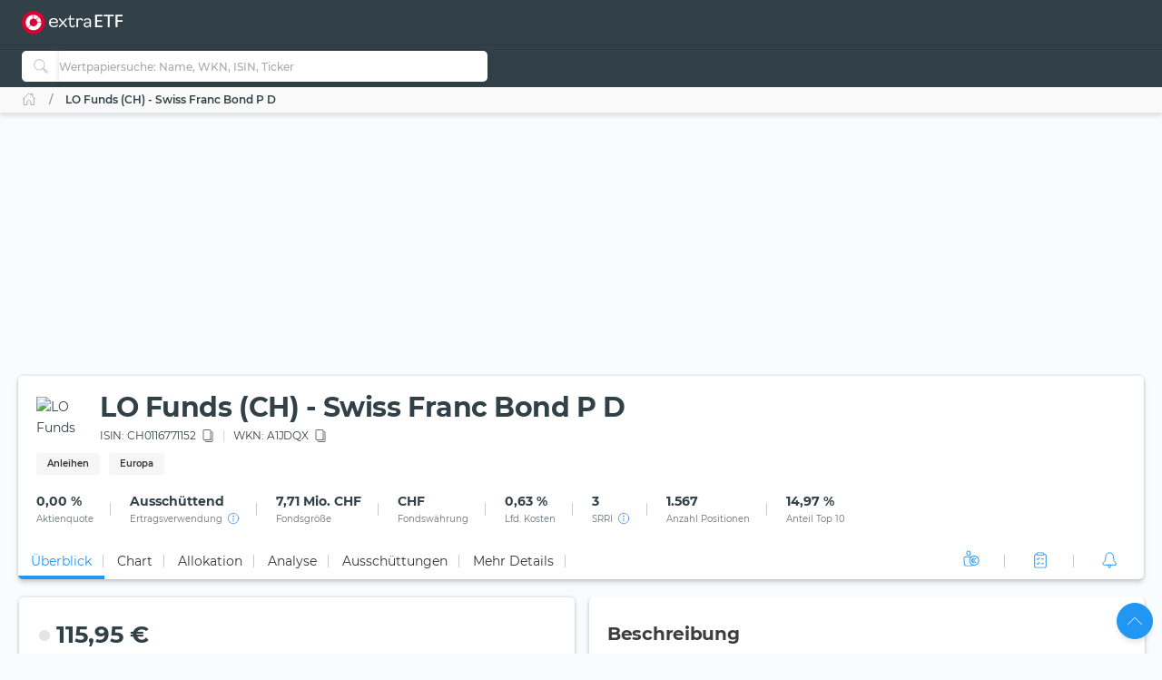

--- FILE ---
content_type: text/html; charset=utf-8
request_url: https://extraetf.com/de/fund-profile/CH0116771152?tab=overview
body_size: 93185
content:
<!DOCTYPE html><html lang="de" dir="ltr" data-critters-container><head><base href="/de/"><meta charset="utf-8"><meta http-equiv="content-type" content="text/html; charset=utf-8"><meta name="viewport" content="width=device-width,initial-scale=1,maximum-scale=1"><meta name="theme-color" content="#324148"><meta name="facebook-domain-verification" content="lqbx3dk0b202vze3p7oyvqpz7xwy4d"><link rel="icon" href="/assets/favicon.ico" sizes="16x16 32x32 48x48 64x64" type="image/vnd.microsoft.icon"><link rel="apple-touch-icon" href="/assets/icons/icon-192x192-apple-light.png"><link rel="alternate" type="application/rss+xml" title="extraETF Podcast – Erfolgreiche Geldanlage mit ETFs" href="https://extraetf.podigee.io/feed/mp3"><link rel="alternate" type="application/rss+xml" title="extraETF Nachrichten" href="https://extraetf.com/backend/rss/de/"><link rel="alternate" type="application/rss+xml" title="ETF-News – extraETF – Alles über ETFs" href="https://extraetf.com/backend/rss/de/category/news/etf-news/"><link rel="manifest" href="manifest.json"><link rel="preconnect" href="https://consent.cookiebot.com"><link rel="preconnect" href="https://www.google-analytics.com"><link rel="preconnect" href="https://www.googletagmanager.com"><link rel="preload" as="font" crossorigin type="font/woff2" href="/assets/fonts/montserrat-v15-latin-regular.woff2"><link rel="preload" as="font" crossorigin type="font/woff2" href="/assets/fonts/montserrat-v15-latin-700.woff2"><link rel="preload" as="font" crossorigin type="font/woff2" href="/assets/fonts/montserrat-v15-latin-800.woff2"><script>(()=>{function t(t,n,i){const o=document.createElement("script");o.defer=!0,o.src=t,i&&(o.type="module"),n&&(o.onload=n),document.head.appendChild(o)}function n(t){i(),t.currentTarget.removeEventListener(t.type,n)}function i(){if(function(){if(window.adsDidInit)return;window.adsDidInit=!0,t("https://imagesrv.adition.com/js/srp.js",(()=>{document.dispatchEvent(new CustomEvent("initAds"))})),t("https://imagesrv.adition.com/js/aut.js")}(),function(){if(window.gscDidInit)return;window.gscDidInit=!0,t("https://l.getsitecontrol.com/k4y2ggjw.js")}(),"undefined"!=typeof Cookiebot)return!!Cookiebot.consent.statistics&&void("localhost"!==window.location.hostname&&function(){if(window.gtmDidInit)return;window.gtmDidInit=!0,window.GA_MEASUREMENT_ID="G-ERHQD88VF5",window.dataLayer=window.dataLayer||[],window.gtag=function(){dataLayer.push(arguments)},gtag("js",new Date),gtag("config",GA_MEASUREMENT_ID,{anonymize_ip:!0,transport_type:"beacon"}),t("https://www.googletagmanager.com/gtm.js?id=GTM-W5N4SW"),t("https://www.googletagmanager.com/gtag/js?id="+GA_MEASUREMENT_ID)}())}window.addEventListener("CookiebotOnAccept",(()=>setTimeout((()=>i()),3e3))),document.addEventListener("scroll",n,{passive:!0}),document.addEventListener("mousemove",n,{passive:!0}),document.addEventListener("touchstart",n,{passive:!0}),window.initAdsSlots=(t,n)=>{window.adition||={},adition.srq||=[],adition.srq.push((function(i){(n?i.disableCookies():i).registerAdfarm("ad1.adfarm1.adition.com"),t.forEach((t=>{i.configureRenderSlot(`rs_${t}`).setContentunitId(t)}))}))},window.renderAdsSlot=(t,n)=>{adition.srq.push((function(i){(n?i.disableCookies():i).renderSlot(`rs_${t}`),i.load([`rs_${t}`]).completeRendering()}))},window.socialSignInCallback=function(t){const n=new CustomEvent("google_sign_in",{detail:{...t}});document.dispatchEvent(n)}})()</script><style>@font-face{font-family:Montserrat;font-style:normal;font-weight:400;font-display:optional;src:url('/assets/fonts/montserrat-v15-latin-regular.woff2') format('woff2')}@font-face{font-family:Montserrat;font-style:normal;font-weight:700;font-display:optional;src:url('/assets/fonts/montserrat-v15-latin-700.woff2') format('woff2')}@font-face{font-family:Montserrat;font-style:normal;font-weight:800;font-display:optional;src:url('/assets/fonts/montserrat-v15-latin-800.woff2') format('woff2')}@font-face{font-family:Montserrat;font-style:normal;font-weight:500;font-display:swap;src:url('/assets/fonts/montserrat-v15-latin-500.woff2') format('woff2')}@font-face{font-family:Montserrat;font-style:normal;font-weight:600;font-display:swap;src:url('/assets/fonts/montserrat-v15-latin-600.woff2') format('woff2')}@font-face{font-family:Montserrat;font-style:normal;font-weight:300;font-display:swap;src:url('/assets/fonts/montserrat-v15-latin-300.woff2') format('woff2')}[id^=ADS_]{display:block}.show-ads #ADS_ACADEMY_BILLBOARD,.show-ads #ADS_ETF_PROFILE_TOP,.show-ads #ADS_NEWS_HEADER,.show-ads #ADS_NEWS_INLINE_BOTTOM,.show-ads #ADS_NEWS_INLINE_TOP,.show-ads #ADS_NEWS_POST_BOTTOM,.show-ads #ADS_PORTFOLIO_BILLBOARD{height:4.375rem}.show-ads #ADS_APP_NEWS_CONTENT_INLINE,.show-ads #ADS_ETF_PROFILE_INLINE,.show-ads #ADS_NEWS_SIDEBAR_BOTTOM{height:250px}.show-ads #ADS_NEWS_CONTENT_INLINE,.show-ads #ADS_NEWS_SIDEBAR_TOP{height:16.875rem}.show-ads #ADS_QUICK_SEARCH{height:3.75rem}@media (min-width:768px){.show-ads #ADS_ACADEMY_BILLBOARD,.show-ads #ADS_ETF_PROFILE_TOP,.show-ads #ADS_NEWS_HEADER,.show-ads #ADS_NEWS_INLINE_BOTTOM,.show-ads #ADS_NEWS_INLINE_TOP,.show-ads #ADS_NEWS_POST_BOTTOM,.show-ads #ADS_PORTFOLIO_BILLBOARD{height:6.875rem}.show-ads #ADS_NEWS_SIDEBAR_TOP{height:46.875rem}.show-ads #ADS_QUICK_SEARCH{height:90px}}@media (min-width:992px){.show-ads #ADS_ACADEMY_BILLBOARD,.show-ads #ADS_ETF_PROFILE_TOP,.show-ads #ADS_NEWS_HEADER,.show-ads #ADS_PORTFOLIO_BILLBOARD{height:16.875rem}.show-ads #ADS_NEWS_INLINE_BOTTOM,.show-ads #ADS_NEWS_INLINE_TOP,.show-ads #ADS_NEWS_POST_BOTTOM{height:4.375rem}}@media (min-width:1200px){.show-ads #ADS_NEWS_INLINE_BOTTOM,.show-ads #ADS_NEWS_INLINE_TOP,.show-ads #ADS_NEWS_POST_BOTTOM{height:6.875rem}}.highcharts-label-box{rx:5}</style><style>@charset "UTF-8";:root{--bs-blue:#2196f3;--bs-indigo:#3f51b5;--bs-purple:#673ab7;--bs-pink:#e91e63;--bs-red:#c62828;--bs-orange:#ff5722;--bs-yellow:#ffeb3b;--bs-green:#4caf50;--bs-teal:#009688;--bs-cyan:#00bcd4;--bs-white:#fff;--bs-gray:#999;--bs-gray-dark:#555;--bs-gray-100:#fafafa;--bs-gray-200:#f5f5f5;--bs-gray-300:#eee;--bs-gray-400:#ddd;--bs-gray-500:#ccc;--bs-gray-600:#999;--bs-gray-700:#777;--bs-gray-800:#555;--bs-gray-900:#333;--bs-primary:#2196f3;--bs-secondary:#777;--bs-success:#4caf50;--bs-info:#00bcd4;--bs-warning:#ff5722;--bs-danger:#c62828;--bs-light:#f9fcfe;--bs-dark:#293a50;--bs-primary-rgb:33,150,243;--bs-secondary-rgb:119,119,119;--bs-success-rgb:76,175,80;--bs-info-rgb:0,188,212;--bs-warning-rgb:255,87,34;--bs-danger-rgb:198,40,40;--bs-light-rgb:249,252,254;--bs-dark-rgb:41,58,80;--bs-primary-text-emphasis:#0d3c61;--bs-secondary-text-emphasis:#303030;--bs-success-text-emphasis:#1e4620;--bs-info-text-emphasis:#004b55;--bs-warning-text-emphasis:#66230e;--bs-danger-text-emphasis:#4f1010;--bs-light-text-emphasis:#777;--bs-dark-text-emphasis:#777;--bs-primary-bg-subtle:#d3eafd;--bs-secondary-bg-subtle:#e4e4e4;--bs-success-bg-subtle:#dbefdc;--bs-info-bg-subtle:#ccf2f6;--bs-warning-bg-subtle:#ffddd3;--bs-danger-bg-subtle:#f4d4d4;--bs-light-bg-subtle:#fdfdfd;--bs-dark-bg-subtle:#ddd;--bs-primary-border-subtle:#a6d5fa;--bs-secondary-border-subtle:#c9c9c9;--bs-success-border-subtle:#b7dfb9;--bs-info-border-subtle:#99e4ee;--bs-warning-border-subtle:#ffbca7;--bs-danger-border-subtle:#e8a9a9;--bs-light-border-subtle:#f5f5f5;--bs-dark-border-subtle:#ccc;--bs-white-rgb:255,255,255;--bs-black-rgb:0,0,0;--bs-font-sans-serif:system-ui,-apple-system,"Segoe UI",Roboto,"Helvetica Neue","Noto Sans","Liberation Sans",Arial,sans-serif,"Apple Color Emoji","Segoe UI Emoji","Segoe UI Symbol","Noto Color Emoji";--bs-font-monospace:SFMono-Regular,Menlo,Monaco,Consolas,"Liberation Mono","Courier New",monospace;--bs-gradient:linear-gradient(180deg, rgba(255, 255, 255, .15), rgba(255, 255, 255, 0));--bs-body-font-family:Montserrat,system-ui;--bs-body-font-size:.875rem;--bs-body-font-weight:400;--bs-body-line-height:1.6568;--bs-body-color:#324148;--bs-body-color-rgb:50,65,72;--bs-body-bg:#f9fcfe;--bs-body-bg-rgb:249,252,254;--bs-emphasis-color:#000;--bs-emphasis-color-rgb:0,0,0;--bs-secondary-color:rgba(50, 65, 72, .75);--bs-secondary-color-rgb:50,65,72;--bs-secondary-bg:#f5f5f5;--bs-secondary-bg-rgb:245,245,245;--bs-tertiary-color:rgba(50, 65, 72, .5);--bs-tertiary-color-rgb:50,65,72;--bs-tertiary-bg:#fafafa;--bs-tertiary-bg-rgb:250,250,250;--bs-heading-color:inherit;--bs-link-color:#2196f3;--bs-link-color-rgb:33,150,243;--bs-link-decoration:none;--bs-link-hover-color:#1c80cf;--bs-link-hover-color-rgb:28,128,207;--bs-link-hover-decoration:none;--bs-code-color:#e91e63;--bs-highlight-color:#324148;--bs-highlight-bg:#fcf8e3;--bs-border-width:1px;--bs-border-style:solid;--bs-border-color:#ddd;--bs-border-color-translucent:rgba(0, 0, 0, .175);--bs-border-radius:5px;--bs-border-radius-sm:.25rem;--bs-border-radius-lg:.5rem;--bs-border-radius-xl:1rem;--bs-border-radius-xxl:2rem;--bs-border-radius-2xl:var(--bs-border-radius-xxl);--bs-border-radius-pill:50rem;--bs-box-shadow:0 .5rem 1rem rgba(0, 0, 0, .15);--bs-box-shadow-sm:0 .125rem .25rem rgba(0, 0, 0, .075);--bs-box-shadow-lg:0 1rem 3rem rgba(0, 0, 0, .175);--bs-box-shadow-inset:inset 0 1px 2px rgba(0, 0, 0, .075);--bs-focus-ring-width:.25rem;--bs-focus-ring-opacity:.25;--bs-focus-ring-color:rgba(33, 150, 243, .25);--bs-form-valid-color:#4caf50;--bs-form-valid-border-color:#4caf50;--bs-form-invalid-color:#c62828;--bs-form-invalid-border-color:#c62828}*,:after,:before{box-sizing:border-box}@media (prefers-reduced-motion:no-preference){:root{scroll-behavior:smooth}}body{margin:0;font-family:var(--bs-body-font-family);font-size:var(--bs-body-font-size);font-weight:var(--bs-body-font-weight);line-height:var(--bs-body-line-height);color:var(--bs-body-color);text-align:var(--bs-body-text-align);background-color:var(--bs-body-bg);-webkit-text-size-adjust:100%;-webkit-tap-highlight-color:transparent}iframe{border:0}:root{--bs-breakpoint-xs:0;--bs-breakpoint-sm:576px;--bs-breakpoint-md:768px;--bs-breakpoint-lg:992px;--bs-breakpoint-xl:1200px;--bs-breakpoint-xxl:1410px;--bs-breakpoint-xxxl:1600px}:root{--bs-btn-close-filter: }:root{--bs-carousel-indicator-active-bg:#fff;--bs-carousel-caption-color:#fff;--bs-carousel-control-icon-filter: }:root{--color-primary-50:#e4f4fe;--color-primary-100:#bde0fc;--color-primary-200:#8fcaf8;--color-primary-300:#64b5f6;--color-primary-400:#42a5f5;--color-primary-500:#2196f3;--color-primary-600:#1e88e5;--color-primary-700:#1976d2;--color-primary-800:#1565c0;--color-primary-900:#0d47a1;--color-danger-50:#f8e2e0;--color-danger-300:#e57373;--color-danger-400:#ef5350;--color-danger-500:#f44336;--color-danger-600:#e53935;--color-danger-700:#c62828;--color-danger-800:#b71c1c;--color-danger-900:#a42330;--color-success-50:#e7f3e8;--color-success-100:#cdf6c3;--color-success-300:#81c784;--color-success-400:#66bb6a;--color-success-500:#4caf50;--color-success-600:#43a047;--color-success-700:#388e3c;--color-success-800:#2e7d32;--color-success-900:#1b5e20;--color-warning-50:#ffe3cc;--color-warning-300:#ff8a65;--color-warning-400:#ff7043;--color-warning-500:#ff5722;--color-warning-600:#f4511e;--color-warning-700:#e64a19;--color-warning-800:#d84315;--color-warning-900:#bf360c;--color-yellow-50:#fffde7;--color-yellow-100:#fff9c4;--color-yellow-200:#fff59d;--color-yellow-300:#fff176;--color-yellow-400:#ffee58;--color-yellow-500:#ffeb3b;--color-yellow-600:#fdd835;--color-yellow-700:#fbc02d;--color-yellow-800:#f9a825;--color-yellow-900:#f57f17;--color-info-50:#e0f7fa;--color-info-300:#4dd0e1;--color-info-400:#26c6da;--color-info-500:#00bcd4;--color-info-600:#00acc1;--color-info-700:#0097a7;--color-info-800:#00838f;--color-info-900:#006064;--color-eb-50:#e4f4fe;--color-eb-300:#c6e8fe;--color-eb-400:#b2e0fe;--color-eb-500:#a7dcfe;--color-eb-600:#a0d4f7;--color-eb-700:#98cbf0;--color-eb-800:#88bae1;--color-eb-900:#78a8d2;--color-pink-50:#fce4ec;--color-pink-300:#f06292;--color-pink-400:#ec407a;--color-pink-500:#e91e63;--color-pink-600:#d81b60;--color-pink-700:#c2185b;--color-pink-800:#ad1457;--color-pink-900:#880e4f;--color-violet-50:#f3e5f5;--color-violet-300:#ba68c8;--color-violet-400:#ab47bc;--color-violet-500:#9c27b0;--color-violet-600:#8e24aa;--color-violet-700:#7b1fa2;--color-violet-800:#6a1b9a;--color-violet-900:#4a148c;--color-purple-50:#ede7f6;--color-purple-300:#9575cd;--color-purple-400:#7e57c2;--color-purple-500:#673ab7;--color-purple-600:#5e35b1;--color-purple-700:#512da8;--color-purple-800:#4527a0;--color-purple-900:#311b92;--color-indigo-50:#e8eaf6;--color-indigo-300:#7986cb;--color-indigo-400:#5c6bc0;--color-indigo-500:#3f51b5;--color-indigo-600:#3949ab;--color-indigo-700:#303f9f;--color-indigo-800:#283593;--color-indigo-900:#1a237e;--color-blue-50:#e1f5fe;--color-blue-300:#4fc3f7;--color-blue-400:#29b6f6;--color-blue-500:#03a9f4;--color-blue-600:#039be5;--color-blue-700:#0288d1;--color-blue-800:#0277bd;--color-blue-900:#01579b;--color-teal-50:#e0f2f1;--color-teal-300:#4db6ac;--color-teal-400:#26a69a;--color-teal-500:#009688;--color-teal-600:#00897b;--color-teal-700:#00796b;--color-teal-800:#00695c;--color-teal-900:#004d40;--color-green-50:#f1f8e9;--color-green-300:#aed581;--color-green-400:#9ccc65;--color-green-500:#8bc34a;--color-green-600:#7cb342;--color-green-700:#689f38;--color-green-800:#558b2f;--color-green-900:#33691e;--color-orange-50:#fff3e0;--color-orange-300:#ffb74d;--color-orange-400:#ffa726;--color-orange-500:#ff9800;--color-orange-600:#fb8c00;--color-orange-700:#f57c00;--color-orange-800:#ef6c00;--color-orange-900:#e65100;--color-brown-50:#efebe9;--color-brown-300:#a1887f;--color-brown-400:#8d6e63;--color-brown-500:#795548;--color-brown-600:#6d4c41;--color-brown-700:#5d4037;--color-brown-800:#4e342e;--color-brown-900:#3e2723;--color-grey-50:#fafafa;--color-grey-200:#aaa;--color-grey-300:#999;--color-grey-400:#888;--color-grey-500:#777;--color-grey-600:#666;--color-grey-700:#555;--color-grey-800:#444;--color-grey-900:#333;--color-light-grey-50:#f6f6f6;--color-light-grey-100:#e5e5e5;--color-light-grey-200:#f1f1f1;--color-light-grey-300:#d2d2d2;--color-light-grey-400:#c9c9c9;--color-slate-50:#eceff1;--color-slate-300:#90a4ae;--color-slate-400:#78909c;--color-slate-500:#607d8b;--color-slate-600:#546e7a;--color-slate-700:#455a64;--color-slate-800:#37474f;--color-slate-900:#263238;--color-theme-dark:#324148;--color-icon-bg:#d8f8fb;--color-dark-grey:#354147}html{display:flex;flex-direction:column;scroll-behavior:smooth}body{min-height:100vh;display:flex;flex-direction:column;flex:1}app-root{transition:all .15s ease-in}</style><style>.notifier__container *{box-sizing:border-box}body{-webkit-tap-highlight-color:transparent}.notifier__container-list{margin-bottom:0}button{text-transform:none}.card{word-wrap:break-word}.card{backface-visibility:hidden}.notifier__container-list{margin-top:0;padding-left:0;list-style-type:none}.dropdown,.input-group{position:relative}.btn,.check-container,.dropdown-item,[role=button],[type=button]:not(:disabled),button:not(:disabled){cursor:pointer}.form-control:disabled{opacity:1}.dropdown-toggle,.input-group-text{white-space:nowrap}:root{--bs-blue:#2196f3;--bs-indigo:#3f51b5;--bs-purple:#673ab7;--bs-pink:#e91e63;--bs-red:#c62828;--bs-orange:#ff5722;--bs-yellow:#ffeb3b;--bs-green:#4caf50;--bs-teal:#009688;--bs-cyan:#00bcd4;--bs-white:#fff;--bs-gray:#999;--bs-gray-dark:#555;--bs-gray-100:#fafafa;--bs-gray-200:#f5f5f5;--bs-gray-300:#eee;--bs-gray-400:#ddd;--bs-gray-500:#ccc;--bs-gray-600:#999;--bs-gray-700:#777;--bs-gray-800:#555;--bs-gray-900:#333;--bs-primary:#2196f3;--bs-secondary:#777;--bs-success:#4caf50;--bs-info:#00bcd4;--bs-warning:#ff5722;--bs-danger:#c62828;--bs-light:#f9fcfe;--bs-dark:#293a50;--bs-primary-rgb:33,150,243;--bs-secondary-rgb:119,119,119;--bs-success-rgb:76,175,80;--bs-info-rgb:0,188,212;--bs-warning-rgb:255,87,34;--bs-danger-rgb:198,40,40;--bs-light-rgb:249,252,254;--bs-dark-rgb:41,58,80;--bs-primary-text-emphasis:#0d3c61;--bs-secondary-text-emphasis:#303030;--bs-success-text-emphasis:#1e4620;--bs-info-text-emphasis:#004b55;--bs-warning-text-emphasis:#66230e;--bs-danger-text-emphasis:#4f1010;--bs-light-text-emphasis:#777;--bs-dark-text-emphasis:#777;--bs-primary-bg-subtle:#d3eafd;--bs-secondary-bg-subtle:#e4e4e4;--bs-success-bg-subtle:#dbefdc;--bs-info-bg-subtle:#ccf2f6;--bs-warning-bg-subtle:#ffddd3;--bs-danger-bg-subtle:#f4d4d4;--bs-light-bg-subtle:#fdfdfd;--bs-dark-bg-subtle:#ddd;--bs-primary-border-subtle:#a6d5fa;--bs-secondary-border-subtle:#c9c9c9;--bs-success-border-subtle:#b7dfb9;--bs-info-border-subtle:#99e4ee;--bs-warning-border-subtle:#ffbca7;--bs-danger-border-subtle:#e8a9a9;--bs-light-border-subtle:#f5f5f5;--bs-dark-border-subtle:#ccc;--bs-white-rgb:255,255,255;--bs-black-rgb:0,0,0;--bs-font-sans-serif:system-ui,-apple-system,"Segoe UI",Roboto,"Helvetica Neue","Noto Sans","Liberation Sans",Arial,sans-serif,"Apple Color Emoji","Segoe UI Emoji","Segoe UI Symbol","Noto Color Emoji";--bs-font-monospace:SFMono-Regular,Menlo,Monaco,Consolas,"Liberation Mono","Courier New",monospace;--bs-gradient:linear-gradient(180deg, rgba(255, 255, 255, .15), rgba(255, 255, 255, 0));--bs-body-font-family:Montserrat,system-ui;--bs-body-font-size:.875rem;--bs-body-font-weight:400;--bs-body-line-height:1.6568;--bs-body-color:#324148;--bs-body-color-rgb:50,65,72;--bs-body-bg:#f9fcfe;--bs-body-bg-rgb:249,252,254;--bs-emphasis-color:#000;--bs-emphasis-color-rgb:0,0,0;--bs-secondary-color:rgba(50, 65, 72, .75);--bs-secondary-color-rgb:50,65,72;--bs-secondary-bg:#f5f5f5;--bs-secondary-bg-rgb:245,245,245;--bs-tertiary-color:rgba(50, 65, 72, .5);--bs-tertiary-color-rgb:50,65,72;--bs-tertiary-bg:#fafafa;--bs-tertiary-bg-rgb:250,250,250;--bs-heading-color:inherit;--bs-link-color:#2196f3;--bs-link-color-rgb:33,150,243;--bs-link-decoration:none;--bs-link-hover-color:#1c80cf;--bs-link-hover-color-rgb:28,128,207;--bs-link-hover-decoration:none;--bs-code-color:#e91e63;--bs-highlight-color:#324148;--bs-highlight-bg:#fcf8e3;--bs-border-width:1px;--bs-border-style:solid;--bs-border-color:#ddd;--bs-border-color-translucent:rgba(0, 0, 0, .175);--bs-border-radius:5px;--bs-border-radius-sm:.25rem;--bs-border-radius-lg:.5rem;--bs-border-radius-xl:1rem;--bs-border-radius-xxl:2rem;--bs-border-radius-2xl:var(--bs-border-radius-xxl);--bs-border-radius-pill:50rem;--bs-box-shadow:0 .5rem 1rem rgba(0, 0, 0, .15);--bs-box-shadow-sm:0 .125rem .25rem rgba(0, 0, 0, .075);--bs-box-shadow-lg:0 1rem 3rem rgba(0, 0, 0, .175);--bs-box-shadow-inset:inset 0 1px 2px rgba(0, 0, 0, .075);--bs-focus-ring-width:.25rem;--bs-focus-ring-opacity:.25;--bs-focus-ring-color:rgba(33, 150, 243, .25);--bs-form-valid-color:#4caf50;--bs-form-valid-border-color:#4caf50;--bs-form-invalid-color:#c62828;--bs-form-invalid-border-color:#c62828;--bs-carousel-indicator-active-bg:#fff;--bs-carousel-caption-color:#fff}*,:after,:before{box-sizing:border-box}@media (prefers-reduced-motion:no-preference){:root{scroll-behavior:smooth}}body{margin:0;font-family:var(--bs-body-font-family);font-size:var(--bs-body-font-size);font-weight:var(--bs-body-font-weight);line-height:var(--bs-body-line-height);color:var(--bs-body-color);text-align:var(--bs-body-text-align);background-color:var(--bs-body-bg);-webkit-text-size-adjust:100%}h1,h2,h3{margin-top:0;margin-bottom:.625rem;line-height:1.6568;color:var(--bs-heading-color)}h1{font-size:calc(1.2875rem + .45vw)}h2{font-size:calc(1.275rem + .3vw)}h3{font-size:calc(1.2625rem + .15vw)}p{margin-top:0;margin-bottom:.625rem}ul{padding-left:2rem;margin-top:0;margin-bottom:1rem}b{font-weight:bolder}a{color:rgba(var(--bs-link-color-rgb),var(--bs-link-opacity,1));text-decoration:none;transition:color .15s ease-in-out}a:hover{--bs-link-color-rgb:var(--bs-link-hover-color-rgb);text-decoration:none}img,svg{vertical-align:middle}table{caption-side:bottom;border-collapse:collapse}th{text-align:inherit;text-align:-webkit-match-parent}tbody,td,th,thead,tr{border:0 solid;border-color:inherit}label{display:inline-block}button{border-radius:0}iframe{border:0}button:focus:not(:focus-visible){outline:0}button,input{margin:0;font-family:inherit;font-size:inherit;line-height:inherit}[type=button],button{-webkit-appearance:button}[type=search]{-webkit-appearance:textfield;outline-offset:-2px}.dropdown-item,.form-control:focus,.navbar-nav-link{outline:0}[hidden]{display:none!important}.container,.row>*{width:100%;padding-right:calc(var(--bs-gutter-x) * .5);padding-left:calc(var(--bs-gutter-x) * .5)}.container{--bs-gutter-x:1.25rem;--bs-gutter-y:0;margin-right:auto;margin-left:auto}:root{--bs-breakpoint-xs:0;--bs-breakpoint-sm:576px;--bs-breakpoint-md:768px;--bs-breakpoint-lg:992px;--bs-breakpoint-xl:1200px;--bs-breakpoint-xxl:1410px;--bs-breakpoint-xxxl:1600px;--color-primary-50:#e4f4fe;--color-primary-100:#bde0fc;--color-primary-200:#8fcaf8;--color-primary-300:#64b5f6;--color-primary-400:#42a5f5;--color-primary-500:#2196f3;--color-primary-600:#1e88e5;--color-primary-700:#1976d2;--color-primary-800:#1565c0;--color-primary-900:#0d47a1;--color-danger-50:#f8e2e0;--color-danger-300:#e57373;--color-danger-400:#ef5350;--color-danger-500:#f44336;--color-danger-600:#e53935;--color-danger-700:#c62828;--color-danger-800:#b71c1c;--color-danger-900:#a42330;--color-success-50:#e7f3e8;--color-success-100:#cdf6c3;--color-success-300:#81c784;--color-success-400:#66bb6a;--color-success-500:#4caf50;--color-success-600:#43a047;--color-success-700:#388e3c;--color-success-800:#2e7d32;--color-success-900:#1b5e20;--color-warning-50:#ffe3cc;--color-warning-300:#ff8a65;--color-warning-400:#ff7043;--color-warning-500:#ff5722;--color-warning-600:#f4511e;--color-warning-700:#e64a19;--color-warning-800:#d84315;--color-warning-900:#bf360c;--color-yellow-50:#fffde7;--color-yellow-100:#fff9c4;--color-yellow-200:#fff59d;--color-yellow-300:#fff176;--color-yellow-400:#ffee58;--color-yellow-500:#ffeb3b;--color-yellow-600:#fdd835;--color-yellow-700:#fbc02d;--color-yellow-800:#f9a825;--color-yellow-900:#f57f17;--color-info-50:#e0f7fa;--color-info-300:#4dd0e1;--color-info-400:#26c6da;--color-info-500:#00bcd4;--color-info-600:#00acc1;--color-info-700:#0097a7;--color-info-800:#00838f;--color-info-900:#006064;--color-eb-50:#e4f4fe;--color-eb-300:#c6e8fe;--color-eb-400:#b2e0fe;--color-eb-500:#a7dcfe;--color-eb-600:#a0d4f7;--color-eb-700:#98cbf0;--color-eb-800:#88bae1;--color-eb-900:#78a8d2;--color-pink-50:#fce4ec;--color-pink-300:#f06292;--color-pink-400:#ec407a;--color-pink-500:#e91e63;--color-pink-600:#d81b60;--color-pink-700:#c2185b;--color-pink-800:#ad1457;--color-pink-900:#880e4f;--color-violet-50:#f3e5f5;--color-violet-300:#ba68c8;--color-violet-400:#ab47bc;--color-violet-500:#9c27b0;--color-violet-600:#8e24aa;--color-violet-700:#7b1fa2;--color-violet-800:#6a1b9a;--color-violet-900:#4a148c;--color-purple-50:#ede7f6;--color-purple-300:#9575cd;--color-purple-400:#7e57c2;--color-purple-500:#673ab7;--color-purple-600:#5e35b1;--color-purple-700:#512da8;--color-purple-800:#4527a0;--color-purple-900:#311b92;--color-indigo-50:#e8eaf6;--color-indigo-300:#7986cb;--color-indigo-400:#5c6bc0;--color-indigo-500:#3f51b5;--color-indigo-600:#3949ab;--color-indigo-700:#303f9f;--color-indigo-800:#283593;--color-indigo-900:#1a237e;--color-blue-50:#e1f5fe;--color-blue-300:#4fc3f7;--color-blue-400:#29b6f6;--color-blue-500:#03a9f4;--color-blue-600:#039be5;--color-blue-700:#0288d1;--color-blue-800:#0277bd;--color-blue-900:#01579b;--color-teal-50:#e0f2f1;--color-teal-300:#4db6ac;--color-teal-400:#26a69a;--color-teal-500:#009688;--color-teal-600:#00897b;--color-teal-700:#00796b;--color-teal-800:#00695c;--color-teal-900:#004d40;--color-green-50:#f1f8e9;--color-green-300:#aed581;--color-green-400:#9ccc65;--color-green-500:#8bc34a;--color-green-600:#7cb342;--color-green-700:#689f38;--color-green-800:#558b2f;--color-green-900:#33691e;--color-orange-50:#fff3e0;--color-orange-300:#ffb74d;--color-orange-400:#ffa726;--color-orange-500:#ff9800;--color-orange-600:#fb8c00;--color-orange-700:#f57c00;--color-orange-800:#ef6c00;--color-orange-900:#e65100;--color-brown-50:#efebe9;--color-brown-300:#a1887f;--color-brown-400:#8d6e63;--color-brown-500:#795548;--color-brown-600:#6d4c41;--color-brown-700:#5d4037;--color-brown-800:#4e342e;--color-brown-900:#3e2723;--color-grey-50:#fafafa;--color-grey-200:#aaa;--color-grey-300:#999;--color-grey-400:#888;--color-grey-500:#777;--color-grey-600:#666;--color-grey-700:#555;--color-grey-800:#444;--color-grey-900:#333;--color-light-grey-50:#f6f6f6;--color-light-grey-100:#e5e5e5;--color-light-grey-200:#f1f1f1;--color-light-grey-300:#d2d2d2;--color-light-grey-400:#c9c9c9;--color-slate-50:#eceff1;--color-slate-300:#90a4ae;--color-slate-400:#78909c;--color-slate-500:#607d8b;--color-slate-600:#546e7a;--color-slate-700:#455a64;--color-slate-800:#37474f;--color-slate-900:#263238;--color-theme-dark:#324148;--color-icon-bg:#d8f8fb;--color-dark-grey:#354147}.row{--bs-gutter-x:1.25rem;--bs-gutter-y:0;display:flex;flex-wrap:wrap;margin-top:calc(-1 * var(--bs-gutter-y));margin-right:calc(-.5 * var(--bs-gutter-x));margin-left:calc(-.5 * var(--bs-gutter-x))}.row>*{flex-shrink:0;max-width:100%;margin-top:var(--bs-gutter-y)}.form-control,.input-group-text{padding:.625rem .875rem;font-size:.875rem;line-height:1.6568;color:#324148;background-color:#fff}.col-auto{flex:0 0 auto;width:auto}.col-6{flex:0 0 auto}.col-6{width:50%}.col-12{flex:0 0 auto;width:100%}.g-0{--bs-gutter-x:0;--bs-gutter-y:0}.table{--bs-table-color-type:initial;--bs-table-bg-type:initial;--bs-table-color-state:initial;--bs-table-bg-state:initial;--bs-table-color:var(--bs-emphasis-color);--bs-table-bg:#fff;--bs-table-border-color:#e5e5e5;--bs-table-accent-bg:transparent;--bs-table-striped-color:var(--bs-emphasis-color);--bs-table-striped-bg:rgba(var(--bs-emphasis-color-rgb), .03);--bs-table-active-color:var(--bs-emphasis-color);--bs-table-active-bg:rgba(0, 0, 0, .015);--bs-table-hover-color:var(--bs-emphasis-color);--bs-table-hover-bg:#f6f6f6;width:100%;vertical-align:top;border-color:var(--bs-table-border-color)}.table>:not(caption)>*>*{padding:.5rem;color:var(--bs-table-color-state,var(--bs-table-color-type,var(--bs-table-color)));background-color:var(--bs-table-bg);border-bottom-width:1px;box-shadow:inset 0 0 0 9999px var(--bs-table-bg-state,var(--bs-table-bg-type,var(--bs-table-accent-bg)))}.table>tbody{vertical-align:inherit}.table>thead{vertical-align:bottom}.table-responsive{overflow-x:auto;-webkit-overflow-scrolling:touch}.progress-bar{overflow:hidden}.form-control{display:block;width:100%;font-weight:500;appearance:none;border:1px solid #bbb;border-radius:5px;box-shadow:0 0 4px #2220411a,0 4px 8px #2220410d;transition:border-color .15s ease-in-out,box-shadow .15s ease-in-out}.form-control:focus{color:#324148;background-color:#fff;border-color:#999;box-shadow:0 0 4px #2220411a,0 4px 8px #2220410d,0 0 0 0 transparent}.form-control::-webkit-date-and-time-value{min-width:85px;height:1.6568em;margin:0}.form-control::-webkit-datetime-edit{display:block;padding:0}.form-control::placeholder{color:#bbb;opacity:1}.input-group{display:flex;flex-wrap:wrap;align-items:stretch;width:100%}.input-group>.form-control{position:relative;flex:1 1 auto;width:1%;min-width:0}.input-group>.form-control:focus{z-index:5}.input-group-text{display:flex;align-items:center;text-align:center;border:1px solid #bbb;border-radius:5px}.input-group-sm>.form-control,.input-group-sm>.input-group-text{padding:.3125rem .75rem;font-size:.75rem;border-radius:5px}.input-group:not(.has-validation)>:not(:last-child):not(.dropdown-toggle):not(.dropdown-menu):not(.form-floating){border-top-right-radius:0;border-bottom-right-radius:0}.input-group>:not(:first-child):not(.dropdown-menu):not(.valid-tooltip):not(.valid-feedback):not(.invalid-tooltip):not(.invalid-feedback){margin-left:-1px;border-top-left-radius:0;border-bottom-left-radius:0}.dropdown-toggle:empty:after{margin-left:0}.btn{color:var(--bs-btn-color);background-color:var(--bs-btn-bg)}.btn{--bs-btn-padding-x:.75rem;--bs-btn-padding-y:.4375rem;--bs-btn-font-size:.875rem;--bs-btn-font-weight:400;--bs-btn-line-height:1.6568;--bs-btn-color:var(--bs-body-color);--bs-btn-bg:transparent;--bs-btn-border-width:1px;--bs-btn-border-color:transparent;--bs-btn-border-radius:5px;--bs-btn-hover-border-color:transparent;--bs-btn-box-shadow:0;--bs-btn-disabled-opacity:.25;--bs-btn-focus-box-shadow:0 0 0 0 rgba(var(--bs-btn-focus-shadow-rgb), .5);display:inline-block;padding:var(--bs-btn-padding-y) var(--bs-btn-padding-x);font-family:var(--bs-btn-font-family);font-size:var(--bs-btn-font-size);font-weight:var(--bs-btn-font-weight);line-height:var(--bs-btn-line-height);text-align:center;vertical-align:middle;-webkit-user-select:none;user-select:none;border:var(--bs-btn-border-width) solid var(--bs-btn-border-color);border-radius:var(--bs-btn-border-radius);box-shadow:var(--bs-btn-box-shadow);transition:color .15s ease-in-out,background-color .15s ease-in-out,border-color .15s ease-in-out,box-shadow .15s ease-in-out}.btn:hover{color:var(--bs-btn-hover-color);background-color:var(--bs-btn-hover-bg);border-color:var(--bs-btn-hover-border-color)}.btn:focus-visible{color:var(--bs-btn-hover-color);background-color:var(--bs-btn-hover-bg);border-color:var(--bs-btn-hover-border-color);outline:0;box-shadow:var(--bs-btn-box-shadow),var(--bs-btn-focus-box-shadow)}.btn.active,.btn:first-child:active,:not(.btn-check)+.btn:active{color:var(--bs-btn-active-color);background-color:var(--bs-btn-active-bg);border-color:var(--bs-btn-active-border-color);box-shadow:var(--bs-btn-active-shadow)}.btn.active:focus-visible,.btn:first-child:active:focus-visible,:not(.btn-check)+.btn:active:focus-visible{box-shadow:var(--bs-btn-active-shadow),var(--bs-btn-focus-box-shadow)}.btn:disabled{color:var(--bs-btn-disabled-color);pointer-events:none;background-color:var(--bs-btn-disabled-bg);border-color:var(--bs-btn-disabled-border-color);opacity:var(--bs-btn-disabled-opacity);box-shadow:none}.btn-primary{--bs-btn-color:#fff;--bs-btn-bg:#2196f3;--bs-btn-border-color:#2196f3;--bs-btn-hover-color:#fff;--bs-btn-hover-bg:#1c80cf;--bs-btn-hover-border-color:#1a78c2;--bs-btn-focus-shadow-rgb:66,166,245;--bs-btn-active-color:#fff;--bs-btn-active-bg:#1a78c2;--bs-btn-active-border-color:#1971b6;--bs-btn-active-shadow:inset 0 0 0 transparent;--bs-btn-disabled-color:#fff;--bs-btn-disabled-bg:#2196f3;--bs-btn-disabled-border-color:#2196f3}.btn-success{--bs-btn-color:#fff;--bs-btn-bg:#4caf50;--bs-btn-border-color:#4caf50;--bs-btn-hover-color:#fff;--bs-btn-hover-bg:#419544;--bs-btn-hover-border-color:#3d8c40;--bs-btn-focus-shadow-rgb:103,187,106;--bs-btn-active-color:#fff;--bs-btn-active-bg:#3d8c40;--bs-btn-active-border-color:#39833c;--bs-btn-active-shadow:inset 0 0 0 transparent;--bs-btn-disabled-color:#fff;--bs-btn-disabled-bg:#4caf50;--bs-btn-disabled-border-color:#4caf50}.btn-outline-primary{--bs-btn-color:#2196f3;--bs-btn-border-color:#2196f3;--bs-btn-hover-color:#fff;--bs-btn-hover-bg:#2196f3;--bs-btn-hover-border-color:#2196f3;--bs-btn-focus-shadow-rgb:33,150,243;--bs-btn-active-color:#fff;--bs-btn-active-bg:#2196f3;--bs-btn-active-border-color:#2196f3;--bs-btn-active-shadow:inset 0 0 0 transparent;--bs-btn-disabled-color:#2196f3;--bs-btn-disabled-bg:transparent;--bs-btn-disabled-border-color:#2196f3;--bs-gradient:none}.btn-outline-light{--bs-btn-color:#f9fcfe;--bs-btn-border-color:#f9fcfe;--bs-btn-hover-color:#333;--bs-btn-hover-bg:#f9fcfe;--bs-btn-hover-border-color:#f9fcfe;--bs-btn-focus-shadow-rgb:249,252,254;--bs-btn-active-color:#333;--bs-btn-active-bg:#f9fcfe;--bs-btn-active-border-color:#f9fcfe;--bs-btn-active-shadow:inset 0 0 0 transparent;--bs-btn-disabled-color:#f9fcfe;--bs-btn-disabled-bg:transparent;--bs-btn-disabled-border-color:#f9fcfe;--bs-gradient:none}.btn-link{--bs-btn-font-weight:400;--bs-btn-color:var(--bs-link-color);--bs-btn-bg:transparent;--bs-btn-border-color:transparent;--bs-btn-hover-color:var(--bs-link-hover-color);--bs-btn-hover-border-color:transparent;--bs-btn-active-color:var(--bs-link-hover-color);--bs-btn-active-border-color:transparent;--bs-btn-disabled-color:#999;--bs-btn-disabled-border-color:transparent;--bs-btn-box-shadow:0 0 0 #000;--bs-btn-focus-shadow-rgb:66,166,245;text-decoration:none}.btn-link:focus-visible,.btn-link:hover{text-decoration:none}.btn-link:focus-visible{color:var(--bs-btn-color)}.btn-link:hover{color:var(--bs-btn-hover-color)}.btn-sm{--bs-btn-padding-y:.3125rem;--bs-btn-padding-x:.75rem;--bs-btn-font-size:.8125rem;--bs-btn-border-radius:var(--bs-border-radius-sm);--bs-btn-font-size:.75rem}.collapse:not(.show){display:none}.dropdown-toggle:after{display:inline-block;vertical-align:.255em;content:"";border-top:.3em solid;border-right:.3em solid transparent;border-bottom:0;border-left:.3em solid transparent}.dropdown-menu{--bs-dropdown-zindex:1080;--bs-dropdown-min-width:11.25rem;--bs-dropdown-padding-x:0;--bs-dropdown-padding-y:.75rem;--bs-dropdown-spacer:0;--bs-dropdown-font-size:.875rem;--bs-dropdown-color:var(--bs-body-color);--bs-dropdown-bg:#fff;--bs-dropdown-border-color:rgba(0, 0, 0, .15);--bs-dropdown-border-radius:5px;--bs-dropdown-border-width:0;--bs-dropdown-inner-border-radius:calc(5px + -0);--bs-dropdown-divider-bg:#ddd;--bs-dropdown-divider-margin-y:.625rem;--bs-dropdown-box-shadow:0 .3125rem .3125rem rgba(0, 0, 0, .2);--bs-dropdown-link-color:#324148;--bs-dropdown-link-hover-color:#2196f3;--bs-dropdown-link-hover-bg:inherit;--bs-dropdown-link-active-color:#fff;--bs-dropdown-link-active-bg:#2196f3;--bs-dropdown-link-disabled-color:#999;--bs-dropdown-item-padding-x:1rem;--bs-dropdown-item-padding-y:.5rem;--bs-dropdown-header-color:#999;--bs-dropdown-header-padding-x:1rem;--bs-dropdown-header-padding-y:.75rem;position:absolute;z-index:var(--bs-dropdown-zindex);display:none;min-width:var(--bs-dropdown-min-width);padding:var(--bs-dropdown-padding-y) var(--bs-dropdown-padding-x);margin:0;font-size:var(--bs-dropdown-font-size);color:var(--bs-dropdown-color);text-align:left;list-style:none;background-color:var(--bs-dropdown-bg);background-clip:padding-box;border:var(--bs-dropdown-border-width) solid var(--bs-dropdown-border-color);border-radius:var(--bs-dropdown-border-radius);box-shadow:var(--bs-dropdown-box-shadow)}.nav,.navbar-nav{margin-bottom:0;list-style:none}.dropdown-item{display:block;width:100%;padding:var(--bs-dropdown-item-padding-y) var(--bs-dropdown-item-padding-x);clear:both;font-weight:400;color:var(--bs-dropdown-link-color);text-align:inherit;background-color:transparent;border:0;border-radius:var(--bs-dropdown-item-border-radius,0)}.badge,.progress-bar{text-align:center;white-space:nowrap}.dropdown-item:focus,.dropdown-item:hover{color:var(--bs-dropdown-link-hover-color);background-color:var(--bs-dropdown-link-hover-bg)}.dropdown-item:active{color:var(--bs-dropdown-link-active-color);text-decoration:none;background-color:var(--bs-dropdown-link-active-bg)}.dropdown-item:disabled{color:var(--bs-dropdown-link-disabled-color);pointer-events:none}.dropdown-menu.show{display:block}.nav{--bs-nav-link-padding-x:1.25rem;--bs-nav-link-padding-y:.625rem;--bs-nav-link-color:#324148;--bs-nav-link-hover-color:#324148;--bs-nav-link-disabled-color:#999;display:flex;flex-wrap:wrap;padding-left:0}.nav-link{display:block;padding:var(--bs-nav-link-padding-y) var(--bs-nav-link-padding-x);font-size:var(--bs-nav-link-font-size);font-weight:var(--bs-nav-link-font-weight);color:var(--bs-nav-link-color);background:0 0;border:0}.card,.navbar,.navbar-nav{display:flex}.nav-link:focus,.nav-link:hover{color:var(--bs-nav-link-hover-color)}.nav-link:focus-visible{outline:0;box-shadow:0 0 0 .25rem #2196f340}.nav-link:disabled{color:var(--bs-nav-link-disabled-color);pointer-events:none;cursor:default}.nav-pills .nav-link{border-radius:var(--bs-nav-pills-border-radius)}.nav-pills .nav-link.active{color:var(--bs-nav-pills-link-active-color);background-color:var(--bs-nav-pills-link-active-bg)}.navbar{--bs-navbar-padding-x:1.5rem;--bs-navbar-padding-y:0;--bs-navbar-color:rgba(var(--bs-emphasis-color-rgb), .65);--bs-navbar-hover-color:rgba(var(--bs-emphasis-color-rgb), .8);--bs-navbar-disabled-color:rgba(var(--bs-emphasis-color-rgb), .3);--bs-navbar-active-color:rgba(var(--bs-emphasis-color-rgb), 1);--bs-navbar-brand-padding-y:0;--bs-navbar-brand-margin-end:1rem;--bs-navbar-brand-font-size:0;--bs-navbar-brand-color:rgba(var(--bs-emphasis-color-rgb), 1);--bs-navbar-brand-hover-color:rgba(var(--bs-emphasis-color-rgb), 1);--bs-navbar-nav-link-padding-x:1.25rem;--bs-navbar-toggler-padding-y:.75rem;--bs-navbar-toggler-padding-x:10px;--bs-navbar-toggler-font-size:.875rem;--bs-navbar-toggler-icon-bg:url("data:image/svg+xml,%3csvg xmlns='http://www.w3.org/2000/svg' viewBox='0 0 30 30'%3e%3cpath stroke='rgba%2850, 65, 72, 0.75%29' stroke-linecap='round' stroke-miterlimit='10' stroke-width='2' d='M4 7h22M4 15h22M4 23h22'/%3e%3c/svg%3e");--bs-navbar-toggler-border-color:rgba(var(--bs-emphasis-color-rgb), .15);--bs-navbar-toggler-border-radius:5px;--bs-navbar-toggler-focus-width:0;--bs-navbar-toggler-transition:box-shadow .15s ease-in-out;position:relative;flex-wrap:wrap;align-items:center;justify-content:space-between;padding:var(--bs-navbar-padding-y) var(--bs-navbar-padding-x)}.navbar-brand{padding-top:var(--bs-navbar-brand-padding-y);padding-bottom:var(--bs-navbar-brand-padding-y);margin-right:var(--bs-navbar-brand-margin-end);font-size:var(--bs-navbar-brand-font-size);color:var(--bs-navbar-brand-color);white-space:nowrap}.navbar-nav{--bs-nav-link-padding-x:0;--bs-nav-link-padding-y:.625rem;--bs-nav-link-color:var(--bs-navbar-color);--bs-nav-link-hover-color:var(--bs-navbar-hover-color);--bs-nav-link-disabled-color:var(--bs-navbar-disabled-color);flex-direction:column;padding-left:0}.navbar-nav .dropdown-menu{position:static}.card{position:relative}.navbar-toggler{padding:var(--bs-navbar-toggler-padding-y) var(--bs-navbar-toggler-padding-x);font-size:var(--bs-navbar-toggler-font-size);line-height:1;color:var(--bs-navbar-color);background-color:transparent;border:var(--bs-border-width) solid var(--bs-navbar-toggler-border-color);border-radius:var(--bs-navbar-toggler-border-radius);transition:var(--bs-navbar-toggler-transition)}.navbar-dark{--bs-navbar-color:#fff;--bs-navbar-hover-color:#fff;--bs-navbar-disabled-color:rgba(255, 255, 255, .5);--bs-navbar-active-color:#fff;--bs-navbar-brand-color:#fff;--bs-navbar-brand-hover-color:#fff;--bs-navbar-toggler-border-color:rgba(255, 255, 255, .1);--bs-navbar-toggler-icon-bg:url("data:image/svg+xml,%3csvg xmlns='http://www.w3.org/2000/svg' viewBox='0 0 30 30'%3e%3cpath stroke='%23fff' stroke-linecap='round' stroke-miterlimit='10' stroke-width='2' d='M4 7h22M4 15h22M4 23h22'/%3e%3c/svg%3e")}.card{--bs-card-spacer-y:1.25rem;--bs-card-spacer-x:1.25rem;--bs-card-title-spacer-y:.625rem;--bs-card-border-width:1px;--bs-card-border-color:rgba(0, 0, 0, .125);--bs-card-border-radius:.3125rem;--bs-card-box-shadow:0px 4px 4px rgba(0, 0, 0, .1),0px 4px 8px rgba(34, 32, 65, .05),0px 0px 4px rgba(34, 32, 65, .1),0px 0px 4px rgba(34, 32, 65, .1);--bs-card-inner-border-radius:.25rem;--bs-card-cap-padding-y:.625rem;--bs-card-cap-padding-x:1.25rem;--bs-card-cap-bg:#fff;--bs-card-cap-color:#3d3d3d;--bs-card-bg:#fff;--bs-card-img-overlay-padding:1.25rem;--bs-card-group-margin:1.25rem;flex-direction:column;min-width:0;height:var(--bs-card-height);color:var(--bs-body-color);background-color:var(--bs-card-bg);background-clip:border-box;border:var(--bs-card-border-width) solid var(--bs-card-border-color);border-radius:var(--bs-card-border-radius);box-shadow:var(--bs-card-box-shadow)}.card-body{flex:1 1 auto;padding:var(--bs-card-spacer-y) var(--bs-card-spacer-x);color:var(--bs-card-color)}.card-title{margin-bottom:var(--bs-card-title-spacer-y);color:var(--bs-card-title-color)}.card-header{margin-bottom:0}.card-footer,.card-header{padding:var(--bs-card-cap-padding-y) var(--bs-card-cap-padding-x);color:var(--bs-card-cap-color);background-color:var(--bs-card-cap-bg)}.card-header{border-bottom:var(--bs-card-border-width) solid var(--bs-card-border-color)}.card-header:first-child{border-radius:var(--bs-card-inner-border-radius) var(--bs-card-inner-border-radius) 0 0}.card-footer{border-top:var(--bs-card-border-width) solid var(--bs-card-border-color)}.card-footer:last-child{border-radius:0 0 var(--bs-card-inner-border-radius) var(--bs-card-inner-border-radius)}.progress-bar{flex-direction:column;display:flex}.badge{--bs-badge-padding-x:.375rem;--bs-badge-padding-y:4px;--bs-badge-font-size:.625rem;--bs-badge-font-weight:500;--bs-badge-color:#fff;--bs-badge-border-radius:3px;display:inline-block;padding:var(--bs-badge-padding-y) var(--bs-badge-padding-x);font-size:var(--bs-badge-font-size);font-weight:var(--bs-badge-font-weight);color:var(--bs-badge-color);vertical-align:baseline;border-radius:var(--bs-badge-border-radius)}.badge:empty{display:none}.progress{--bs-progress-height:.275rem;--bs-progress-font-size:.65625rem;--bs-progress-bg:#eee;--bs-progress-border-radius:5px;--bs-progress-box-shadow:inset 0 .0625rem .0625rem rgba(0, 0, 0, .1);--bs-progress-bar-color:#fff;--bs-progress-bar-bg:#c62828;--bs-progress-bar-transition:width .6s ease;display:flex;height:var(--bs-progress-height);overflow:hidden;font-size:var(--bs-progress-font-size);background-color:var(--bs-progress-bg);border-radius:var(--bs-progress-border-radius);box-shadow:var(--bs-progress-box-shadow)}.progress-bar{justify-content:center;color:var(--bs-progress-bar-color);background-color:var(--bs-progress-bar-bg);transition:var(--bs-progress-bar-transition)}.table td,.table th,.table thead th{vertical-align:middle}.d-inline-block{display:inline-block!important}.d-block{display:block!important}.d-flex{display:flex!important}.d-none{display:none!important}.position-relative{position:relative!important}.border-bottom{border-bottom:var(--bs-border-width) var(--bs-border-style) var(--bs-border-color)!important}.h-100{height:100%!important}.min-vh-100{min-height:100vh!important}.flex-column{flex-direction:column!important}.flex-nowrap{flex-wrap:nowrap!important}.justify-content-end{justify-content:flex-end!important}.align-items-start{align-items:flex-start!important}.align-items-center{align-items:center!important}.badge{align-items:center}.order-1{order:1!important}.order-2{order:2!important}.m-0{margin:0!important}.mx-1{margin-right:.3125rem!important;margin-left:.3125rem!important}.my-2_75{margin-top:1rem!important;margin-bottom:1rem!important}.mt-2{margin-top:.625rem!important}.mt-2_5{margin-top:.75rem!important}.mt-5{margin-top:3.75rem!important}.me-1{margin-right:.3125rem!important}.me-2{margin-right:.625rem!important}.mb-0{margin-bottom:0!important}.mb-1{margin-bottom:.3125rem!important}.mb-2{margin-bottom:.625rem!important}.card,.card-body:not(.card)>p:first-child{margin-bottom:1.25rem}.ms-2{margin-left:.625rem!important}.p-0{padding:0!important}.py-2{padding-top:.625rem!important;padding-bottom:.625rem!important}.pt-1{padding-top:.3125rem!important}.pt-2{padding-top:.625rem!important}.pt-6{padding-top:4rem!important}.pe-2{padding-right:.625rem!important}.ps-0{padding-left:0!important}.ps-2{padding-left:.625rem!important}.fw-bold{font-weight:700!important}.lh-1{line-height:1!important}.lh-base{line-height:1.6568!important}.badge,.breadcrumb-new-item,.btn-link{line-height:1}.text-end{text-align:right!important}.text-center{text-align:center!important}.text-primary{--bs-text-opacity:1;color:rgba(var(--bs-primary-rgb),var(--bs-text-opacity))!important}.text-success{--bs-text-opacity:1;color:rgba(var(--bs-success-rgb),var(--bs-text-opacity))!important}.text-danger{--bs-text-opacity:1;color:rgba(var(--bs-danger-rgb),var(--bs-text-opacity))!important}.text-muted{--bs-text-opacity:1;color:var(--bs-secondary-color)!important}.badge{display:inline-flex;justify-content:center;background-color:transparent;border:1px solid;border-radius:3px;font-weight:600}.badge:not(a){-webkit-user-select:none;user-select:none}.badge-light{color:#333;padding-left:.75rem;padding-right:.75rem;border-width:0;background-color:#f6f6f6}.btn{position:relative;--bs-btn-active-border-color:transparent;border-radius:5px}.btn-primary,.btn-success{box-shadow:0 4px 4px #3241481a}.btn-link{--bs-btn-border-width:0}.btn-aft-icon,.btn-pre-icon{display:flex;align-items:center;justify-content:center}html{flex-direction:column}.btn-pre-icon>xetf-icon{margin-right:.3125rem}.btn-aft-icon>xetf-icon{margin-left:.3125rem}.breadcrumb-new-container{position:absolute!important;left:0;right:0;max-width:100vw;width:100%;overflow-x:auto;z-index:40;background-color:#fafafa;box-shadow:0 4px 4px #0000001a;scrollbar-width:none;overflow-y:hidden}.card-title{position:relative}.breadcrumb-new-container::-webkit-scrollbar{display:none}.breadcrumb-new-line{display:inline-flex;align-items:center;padding:.325rem 1.5rem}.breadcrumb-new-item{position:relative;font-size:.75rem;font-weight:600;white-space:nowrap;z-index:3}.breadcrumb-new-item:first-child{padding-bottom:2px}.breadcrumb-new-item:not(:first-child):before{content:"/";color:#999;padding-right:.875rem}.breadcrumb-new-item+.breadcrumb-new-item{padding-left:.875rem}a.breadcrumb-new-item{color:#999;transition:opacity .15s ease-in-out}a.breadcrumb-new-item:focus,a.breadcrumb-new-item:hover{opacity:.75}.card{border:0}.card-header .card-title,.dropdown-item{margin-bottom:0}.card-columns .table-responsive{overflow-y:hidden}@media (max-width:767.98px){.card-body{padding-left:.625rem;padding-right:.625rem}}.card-title{display:flex;align-items:center;font-style:normal;font-weight:700;font-size:1.25rem}.card-header{display:flex;align-items:center;padding:1.5rem .625rem .875rem}.card-header:not([class*=bg-]):not([class*=alpha-]){background-color:transparent;padding-top:1.5rem;padding-bottom:.875rem;border-bottom-width:0}.card-header:not([class*=bg-]):not([class*=alpha-])+*>.card-body:first-child,.card-header:not([class*=bg-]):not([class*=alpha-])+.card-body{padding-top:0}@media (max-width:767.98px){.card-footer{padding-left:.625rem;padding-right:.625rem}}.card-footer:first-child{border-top:0;border-bottom:1px solid rgba(0,0,0,.125)}.card-columns{column-gap:1rem}.card-columns .card{break-inside:avoid!important;margin-left:1px;margin-right:1px;display:inline-flex;width:100%;margin-bottom:1rem}@supports (-webkit-hyphens:none){.dropdown-menu{filter:none!important;box-shadow:0 1px 8px #0000003d,0 2px 8px #00000014,0 4px 4px #0000001a!important}}.dropdown-menu{width:max(100%,11.25rem);box-shadow:none;filter:drop-shadow(0 0 1px rgba(0,0,0,.24)) drop-shadow(0 2px 8px rgba(0,0,0,.08)) drop-shadow(0 4px 4px rgba(0,0,0,.1));border-radius:0 0 .3125rem .3125rem}.dropdown-menu-right{left:auto!important;right:0!important}.dropdown-item{display:flex;align-items:center;position:relative;overflow:hidden;white-space:normal;font-size:.75rem;text-overflow:ellipsis;transition:background-color .15s ease-in-out,color .15s ease-in-out,font-weight .15s ease-in-out}.dropdown-item:active,.dropdown-item:focus,.dropdown-item:hover{color:#2196f3!important;font-weight:500;background-color:inherit}.dropdown-item:active xetf-icon,.dropdown-item:focus xetf-icon,.dropdown-item:hover xetf-icon{color:inherit!important}.dropdown-item:active{color:#2196f3;font-weight:500;background-color:inherit}.dropdown-toggle:after{width:12px;height:6px;transform-origin:center;animation:1s linear infinite rotation;mask:url('data:image/svg+xml,<svg width="14" height="8" viewBox="0 0 14 8" fill="none" xmlns="http://www.w3.org/2000/svg" stroke-width="1.5"><path d="M1 1L6 6L11 1" stroke="black"/></svg>') no-repeat 50% 50%;margin-left:.625rem;border:0;content:""}.dropdown-item:disabled{color:#999;background-color:transparent;cursor:default;pointer-events:auto}.check-container .checkbox input:checked~span:after,.check-container .checkbox span:checked:after{opacity:1}.dropdown-item xetf-icon{transition:transform .15s ease-in}.dropdown-item>xetf-icon{margin-right:.625rem}.dropdown-toggle{display:flex!important;align-items:center;font-size:.875rem}.dropdown-toggle:after{background-color:currentColor;mask-size:cover;transform:rotate(0);transition:transform .1s}.dropdown-toggle:not([class*=btn-]):focus,.dropdown-toggle:not([class*=btn-]):hover{color:#2196f3;font-weight:500;background-color:inherit}.check-container .check-label:not(:has(b)),.text-check a{font-weight:600}.form-control{height:calc(1.6568em + 1.25rem + 2px);background-clip:border-box;-webkit-appearance:none;filter:none}.form-control:-webkit-autofill,.form-control:-webkit-autofill:active,.form-control:-webkit-autofill:focus,.form-control:-webkit-autofill:hover{box-shadow:0 0 0 30px #fff inset!important}.form-control:disabled{color:#999;background-color:#f5f5f5}.form-control,.form-control:focus,.form-control:focus-visible{box-shadow:none}.input-group-sm .form-control{height:2.10419375rem}.form-check-new{position:relative;display:flex}.form-check-new+.form-check-new{margin-top:.625rem}.form-check-new:not(.inline){margin-bottom:.25rem}.form-check-new:not(.inline)>xetf-checkbox{margin-right:.875rem}.text-check{line-height:1.5;font-size:.75rem;color:#444;padding-top:1px}.text-check.sm{font-size:.625rem;padding-top:2px}.check-container{display:flex;align-items:center;margin-bottom:0}.check-container:not(.disabled):hover{color:#666}.check-container .checkbox,.check-container .checkbox input,.check-container .checkbox span{width:var(--checkbox-size);height:var(--checkbox-size)}.check-container .checkbox input{border:0;background:0 0;display:inline-block;margin:0;cursor:pointer;position:absolute;visibility:visible;opacity:0;z-index:2}.check-container .checkbox input:focus~span,.check-container .checkbox input:hover~span{box-shadow:0 4px 4px #0000001f}.check-container .checkbox span{display:inline-block;position:relative;text-align:center;border-style:solid;border-color:#999;color:#42a5f5;transition:box-shadow .15s ease-in}a.text-default:not(.btn){transition:color .15s ease-in-out}.check-container .checkbox span:after{content:"";position:absolute;opacity:0;transition:opacity .15s ease-in}.check-container .checkbox+:not(:empty){margin-left:1rem;line-height:1;text-align:left;transition:color .15s ease-in-out}[class^=bg-]:not(.bg-transparent):not(.bg-white):not(.btn-outline):not([class$=-light]):not([class$="-50"]):not([class$="-100"]):not([class$="-200"]):not(body){color:#fff}.fs-sm{font-size:.8125rem!important}.fs-xs{font-size:.75rem!important}.rotate-180{transform:rotate(180deg)}.rotate-90-inverse{transform:rotate(-90deg)}.w-50{width:50%!important}.w-100{width:100%!important}.hidden{visibility:hidden}.nowrap{white-space:nowrap}.bg-primary-50{background-color:#e4f4fe!important}.bg-gray-100{background-color:#e5e5e5!important}.input-group{margin-bottom:1.25rem}.input-group .form-control::placeholder{color:#aaa;font-weight:500}.input-group .form-control::-webkit-search-cancel-button{display:none}.input-group .form-control::-webkit-inner-spin-button,.input-group .form-control::-webkit-outer-spin-button{-webkit-appearance:none;margin:0}.input-group:focus-within .input-group-text{border-color:#999}.input-group-text{font-weight:500;transition:border-color .15s ease-in-out,box-shadow .15s ease-in-out}.input-group-text xetf-icon{color:#bbb;font-size:.9375rem;z-index:4}.input-group-text:first-child{border-right:0;border-top-right-radius:0;border-bottom-right-radius:0}.input-group-text+.form-control{border-left:0}.input-group-text+.form-control{padding-left:0}.input-group-text+.form-control:disabled{border-left-width:0;padding-left:2.625rem!important;margin-left:-2.625rem!important}html{display:flex;scroll-behavior:smooth}body{min-height:100vh;display:flex;flex-direction:column;flex:1}.content{padding:3rem .625rem;flex-grow:1;z-index:1}.container{padding-left:0;padding-right:0}@media (max-width:991.98px){.container{max-width:100%}}app-root{transition:.15s ease-in}.navbar,.navbar .dropdown-item{font-size:.75rem}.nav-link{position:relative;transition:.15s ease-in-out}.navbar-nav-link,.navbar-toggler,a{cursor:pointer}.nav-pills{--bs-nav-pills-border-radius:5px;--bs-nav-pills-link-active-color:#fff;--bs-nav-pills-link-active-bg:#2196f3;margin-bottom:1.25rem}.table{margin-bottom:0}.nav-pills .nav-link{color:#777}.nav-pills .nav-link:not(.active):focus,.nav-pills .nav-link:not(.active):hover{color:#324148}.toolbar-main-items{overflow-x:auto;overflow-y:hidden;scrollbar-width:none}.toolbar-main-items:after,.toolbar-main-items:before{content:"";position:absolute;top:0;width:30px;height:40px;z-index:1;transition:box-shadow .3s;pointer-events:none}.toolbar-main-items:before{left:0}.toolbar-main-items:after{right:0}.toolbar-main-items::-webkit-scrollbar{display:none}.toolbar-container{display:flex;flex-wrap:wrap;position:relative}.toolbar-container .toolbar-main-items,.toolbar-container .toolbar-misc-items{height:40px}.toolbar-container .toolbar-main-items{position:static;flex:1 0 100%}.toolbar-container .toolbar-misc-items{position:relative;display:flex;flex-wrap:nowrap;flex-grow:1}.toolbar-container .border-placeholder{position:absolute;left:0;right:0;top:38px;height:2px;background-color:#e5e5e5}.toolbar-container .nav-pills{justify-content:space-between;flex-wrap:nowrap;margin-bottom:0}.toolbar-container .nav-pills>:not(.separator){text-align:center;flex:1}.toolbar-container .separator{position:relative}.toolbar-container .separator:after{content:"";position:absolute;height:14px;width:1px;right:1px;border-right:1px solid #c9c9c9;top:calc(50% - 7px)}.toolbar-container .nav-link{position:relative;white-space:nowrap;-webkit-user-select:none;user-select:none;line-height:20px;padding:10px 20px;color:#333;border-radius:0}.toolbar-container .nav-link:focus,.toolbar-container .nav-link:hover{color:#2196f3!important}.toolbar-container .nav-link.active{color:#2196f3!important;background-color:transparent!important}.toolbar-container .nav-link.active:after{content:"";position:absolute;bottom:0;left:0;right:0;height:4px;background-color:#2196f3;z-index:2}.new-navbar-collapse{position:absolute;inset:2.25rem 0 auto!important;z-index:600;padding:1.25rem 0;background-color:#324148;transform:translateY(-520px);will-change:transform;transition:transform .3s ease-in}.navbar .nav-item>a,.navbar-nav-link{position:relative}.navbar-nav-link,.navbar-toggler{transition:.15s ease-in-out}.new-navbar-collapse .dropdown-menu{overflow:hidden;border-top-left-radius:.3125rem;border-top-right-radius:.3125rem}.navbar{font-weight:600}.navbar .dropdown-menu,.navbar .dropdown-toggle,.navbar .navbar-nav-link{font-size:.75rem;white-space:nowrap}.navbar .dropdown-toggle:hover{font-weight:600}.navbar-brand img{height:1.625rem;aspect-ratio:4.254;display:block}.navbar-nav{justify-content:space-evenly}.navbar-nav-link{display:flex;padding:1rem 1.75rem}.navbar-toggler{z-index:601;border:0;padding:.75rem 10px}.navbar-toggler:last-child{margin-right:-15px}@media (max-width:1199.98px){.navbar-brand img{height:1.25rem}.navbar-expand-xl .navbar-nav-link.dropdown-toggle:after{position:absolute;right:calc(1.5rem + 7px);margin:0}.navbar-expand-xl .navbar-nav>.nav-item>.dropdown-menu{width:100%;border-radius:0}}.navbar-dark{color:#fff;background-color:#324148}.navbar-dark .navbar-nav-link{color:#fff;padding:1rem}.navbar-dark .navbar-nav-link:focus,.navbar-dark .navbar-nav-link:hover{color:#fff;background-color:#00000026}.table{color:#324148}.table td,.table th{padding-left:2px;padding-right:2px}.table th{font-size:9px;line-height:12px;height:40px;font-weight:700}.table thead th{border-bottom:2px solid #e5e5e5}.table>:not(:first-child){border-top:0}.table tbody tr:last-child>*{border-bottom-width:0}.table.last-column-end td:last-child,.table.last-column-end th:last-child{text-align:right}h1,h2,h3{letter-spacing:-.015em;font-weight:700}.text-default{color:#324148!important}a.text-default:focus,a.text-default:hover{color:#324148bf}.profile-card .top-info .top-info-column>.text-muted xetf-icon{margin-bottom:2px}.show-ads .profile-card-with-ad app-ad-block{margin-bottom:1.25rem}.dropdown-menu.newsletter-dropdown{padding:1rem 1.125rem}.profile-card h1{font-size:1.875rem;font-weight:700;margin-bottom:0;line-height:1}.profile-card .nav-pills,.profile-card .profile-main-info.with-bottom-space>*{margin-bottom:1.125rem}@media (max-width:767.98px){.profile-card{margin-bottom:1rem}.profile-card h1{font-size:1.25rem}.profile-card .top-info.desktop-only{display:none}}.profile-card .card-body{padding-bottom:0}.profile-card .profile-main-info{display:flex;flex-wrap:wrap;align-items:center;font-size:.75rem}.profile-card .profile-main-info .badge.badge-light{padding-top:7px;padding-bottom:7px}.profile-card .separated-properties>span{display:inline-flex}.profile-card .separated-properties>app-copy-button:not(:first-child):not(:empty):not(.badge):before{content:"|";color:#c9c9c9;margin-left:.325rem;margin-right:.325rem}.profile-card .separated-properties>span.badge:not(:last-child){margin-right:.625rem!important}.profile-card .top-info{display:flex;flex-wrap:wrap;min-width:150px}.profile-card .provider-icon-wrapper .provider-logo,.profile-card .toolbar-container.with-misc-items .toolbar-misc-items xetf-icon{display:block}.profile-card .top-info .top-info-column{position:relative;margin-bottom:1.125rem}.profile-card .top-info .top-info-column>.text-muted{display:flex;align-items:center;white-space:nowrap}.profile-card .top-info .top-info-column:not(:last-child){padding-right:1.25rem;margin-right:1.25rem}.profile-card .top-info .top-info-column:not(:last-child):after{content:"";position:absolute;height:14px;width:1px;right:1px;border-right:1px solid #c9c9c9;top:calc(50% - 7px);padding:0 1.25rem}.profile-card .top-info .value{font-size:.875rem;line-height:130%;font-weight:700}.profile-card .top-info .text-muted{font-size:.625rem}.profile-card .top-info .text-muted>xetf-icon{margin-left:.3125rem;color:#1976d2}.profile-card .provider-icon-wrapper{display:flex;align-items:flex-start;margin-bottom:.625rem}.profile-card .border-placeholder,.show-ads .profile-card-with-ad app-ad-block:empty{display:none}.profile-card .provider-icon-wrapper .provider-logo{height:50px;min-width:50px;overflow:hidden;margin:0 1.25rem auto 0}.profile-card .provider-icon-wrapper .investment-name-wrapper{display:flex;flex-direction:column}.profile-card .provider-icon-wrapper .investment-name-wrapper .investment-name{display:flex;flex-direction:row;padding-bottom:6px}.profile-card .provider-icon-wrapper .investment-name-wrapper xetf-icon{color:#1976d2}.profile-card .toolbar-container{border-top:2px solid #e5e5e5}.profile-card .toolbar-container .toolbar-main-items{border-bottom-left-radius:5px}.profile-card .toolbar-container.with-misc-items .toolbar-main-items .nav-item .nav-link{padding-left:14px;padding-right:14px}@media (max-width:767.98px){.profile-card .toolbar-container.with-misc-items .toolbar-main-items .nav-item .nav-link{min-width:calc((100vw - 1.25rem)/ 3)}}.profile-card .toolbar-container.with-misc-items .toolbar-misc-items{justify-content:space-evenly}.profile-card .toolbar-container.with-misc-items .toolbar-misc-items>:not(.separator){padding-left:1.75rem;padding-right:1.75rem}.app-container{width:100%;margin:0 auto}.route-loader{position:fixed;top:0;width:100%;z-index:10000}.route-loader .progress{background-color:#0000}.route-loader .progress .progress-bar{position:absolute;height:100%;transition:width 5s linear;animation:3s infinite increase}.route-loader.hidden>.progress{height:0;opacity:0}@keyframes increase{0%{transform:translate(-100%);width:5%}to{transform:translate(250%);width:40%}}.btn>xetf-icon{transition:transform .15s ease-in-out}.auth-offer-container{position:relative;display:block;min-height:150px}.course-value,app-real-time-delta{font-weight:700}[class^=btn-product] xetf-icon{margin-left:.3125rem;color:inherit!important}.table:not(.data-table):not(.table-labeled) th{font-size:12px}.value-with-tooltip{display:flex;align-items:center}.value-with-tooltip{flex-wrap:nowrap}.value-with-tooltip>xetf-icon{color:#999}.value-with-tooltip>xetf-icon svg{width:14px!important}.value-with-tooltip:has(xetf-icon)>:first-child{margin-right:.625rem}.value-with-tooltip:has(xetf-icon)>:only-child{margin-right:0}.course-value{font-size:1.625rem;margin-bottom:0;margin-right:1.5rem}app-real-time-delta{font-size:1rem}.card-columns-ordered>*{page-break-inside:avoid!important;break-inside:avoid!important}.perf-period-pa{min-width:92px;white-space:nowrap}.td-inline-right{display:inline-block;text-align:right;min-width:80px;margin-right:1.25rem}</style><link rel="stylesheet" href="styles.723b667e85f4eb0f.css" media="print" onload="this.media='all'"><noscript><link rel="stylesheet" href="styles.723b667e85f4eb0f.css" media="all"></noscript><style ng-app-id="frontend">:host{display:flex;flex-direction:column;min-height:100vh}app-notifier{z-index:1100;position:relative}
</style><style ng-app-id="frontend">:host{display:block}.nav-placeholder{width:230px}.navbar .nav-item.active-nav-selected>a:before{content:"";position:absolute;bottom:0;left:0;right:0;height:2px;background-color:#2196f3}.user-menu{display:flex;align-items:center;gap:10px;padding:1rem}@media (min-width: 1200px){.user-menu{padding:.6rem 0}}.user-menu>a{width:110px;padding-left:0;padding-right:0;display:flex;justify-content:center;align-items:center}.user-menu>a.btn-outline-light:hover{background-color:transparent;opacity:.7;color:var(--bs-btn-color)}@media (min-width: 1200px){.user{padding:.6rem}}.user .btn-outline-light{padding:.35rem;display:flex;align-items:center}.user .btn-outline-light:hover{background-color:transparent;opacity:.7;color:var(--bs-btn-color)}.user .username-toggle{padding:1rem;font-weight:400}.user .username-toggle:hover{font-weight:400}@media (min-width: 1200px){.user .username-toggle{padding:0 .6rem}}.user .dropdown-item{font-size:14px;font-weight:500}.user .dropdown-item>xetf-icon{color:#2196f3!important}.user .dropdown-item>xetf-icon:hover{color:#2196f3!important}.new-menu{width:auto!important;padding:0!important;left:0!important;transform:translate(0)!important}@media (min-width: 1200px){.new-menu.etf-search{transform:translate(-20%)!important}}@media (min-width: 1200px){.new-menu.sample-portfolios{transform:translate(-7%)!important}}@media (min-width: 1200px){.new-menu.header-comparisons{transform:translate(-32%)!important}}@media (min-width: 1200px){.new-menu.header-calculators{transform:translate(-7%)!important}}.new-menu.header-academy{right:0!important;left:auto!important}@media (min-width: 1200px){.new-menu.header-academy{transform:translate(7%)!important}}.new-menu .new-menu-inner{display:grid!important;grid-template-columns:1fr}@media (min-width: 768px){.new-menu .new-menu-inner{grid-auto-flow:column;grid-auto-columns:max-content;grid-template-columns:none}}.new-menu .new-menu-inner .menu-block{min-width:200px;padding:10px 20px;display:flex;flex-direction:column;gap:1rem}.new-menu .new-menu-inner .menu-block.first-block{display:none}@media (min-width: 1200px){.new-menu .new-menu-inner .menu-block.first-block{display:flex;align-items:center;justify-content:space-between}}@media (min-width: 1200px){.new-menu .new-menu-inner .menu-block{padding:20px}}.new-menu .new-menu-inner .menu-block .dropdown-items{display:flex;flex-direction:column;gap:.45rem}.new-menu .new-menu-inner .menu-block .header-section-title{display:flex;align-items:center;gap:.6rem;height:20px}.new-menu .new-menu-inner .menu-block .header-section-title.block-link{padding-top:.4rem}.new-menu .new-menu-inner .menu-block .header-section-title>xetf-icon{color:#2196f3}.new-menu .new-menu-inner .menu-block .dropdown-item-new{padding:0!important;color:var(--bs-body-color);font-size:14px;font-weight:500}.new-menu .new-menu-inner .menu-block .dropdown-item-new.active,.new-menu .new-menu-inner .menu-block .dropdown-item-new:hover{color:#2196f3}.username-toggle{display:flex;align-items:center;height:100%}.username-toggle:before{display:none}.username-toggle xetf-icon{margin-right:.625rem}.username-toggle .username{display:inline-block;max-width:75vw;overflow:hidden;text-overflow:ellipsis;white-space:nowrap}.username-toggle .username__name{line-height:16px}.username-toggle .username__countdown{font-size:10px;line-height:12px}@media (min-width: 1410px){.username-toggle .username{max-width:230px}}.dropdown-menu .dropdown-item{font-weight:500}.dropdown-menu .dropdown-item.active,.dropdown-menu .dropdown-item:hover{color:#2196f3}.quick-search-panel{padding-bottom:.75rem}@media (min-width: 1200px){.quick-search-panel{padding-top:.375rem;padding-bottom:.375rem}}.quick-search-panel .input-group>*{border:0}.quick-search-panel .search-navigation{font-weight:600;line-height:2;padding:.25rem 1rem}.quick-search-panel .search-navigation p{margin:0}.quick-search-panel .search-navigation a{display:inline-block}.quick-search-panel app-quick-search{position:relative}@media (min-width: 1200px){.quick-search-panel app-quick-search{position:inherit}}@media (min-width: 1200px){.quick-search-panel #search-input-group,.quick-search-panel .dropdown-menu.show{max-width:820px}.quick-search-panel .dropdown-menu.show:before{left:calc(25vw - 3.3125rem)}.quick-search-panel .dropdown-menu.show:after{left:calc(25vw - 3.375rem)}}@media (min-width: 1410px){.quick-search-panel .dropdown-menu.show:before{left:268.06px}.quick-search-panel .dropdown-menu.show:after{left:267.06px}}
</style><style ng-app-id="frontend">:host{display:block}.container-footer-newsletter{background-color:#455a64;color:#fff;padding:1.5rem}@media (min-width: 992px){.container-footer-newsletter{padding:1.25rem 1.5rem}}.container-footer-newsletter .newsletter{position:relative}.container-footer-newsletter .newsletter h2{font-size:1.25rem;font-weight:700;line-height:1.25;margin-bottom:.375rem}.container-footer-newsletter .newsletter h3{font-size:.875rem;line-height:1.286;margin-bottom:1.25rem}.container-footer-newsletter .newsletter .dropdown-menu{width:calc(100% - 1.25rem);max-width:550px;left:max(50% - 275px,1.25rem * .5)}.container-footer-newsletter .newsletter .dropdown-menu:before{left:calc((100% - 70px - 2.25rem)/2 - 5px)}.container-footer-newsletter .newsletter .dropdown-menu:after{left:calc((100% - 70px - 2.25rem)/2 - 6px)}.container-footer-newsletter .newsletter .newsletter-form{display:flex;justify-content:center}.container-footer-newsletter .newsletter .newsletter-form .form-control{font-size:.75rem;line-height:2;margin-right:1rem;height:2.5rem;max-width:29rem}.container-footer-newsletter .newsletter .newsletter-form .btn{display:flex;align-items:center;justify-content:center;flex:0 0 70px}.container-footer-newsletter .newsletter .newsletter-form .btn xetf-icon{font-size:.875rem;margin-right:0}@media (min-width: 992px){.container-footer-newsletter .newsletter{flex-direction:row}.container-footer-newsletter .newsletter h2{line-height:1.5}.container-footer-newsletter .newsletter h3{margin-bottom:0}.container-footer-newsletter .newsletter .dropdown-menu{top:100%!important;left:calc(50% + .625rem);max-width:calc(50% - 1.25rem)}.container-footer-newsletter .newsletter .newsletter-form{align-items:center}.container-footer-newsletter .newsletter .newsletter-form .btn{height:2.5rem;font-size:.75rem}.container-footer-newsletter .newsletter .newsletter-form .btn xetf-icon{font-size:.75rem}}@media (min-width: 1410px){.container-footer-newsletter .newsletter .dropdown-menu{left:calc(41.6666666667% + .625rem);max-width:35.4687500294rem}.container-footer-newsletter .newsletter .dropdown-menu:before{left:calc((100% - 229.1666666667px - 1rem - 1.25rem) / 2 - 5px)}.container-footer-newsletter .newsletter .dropdown-menu:after{left:calc((100% - 229.1666666667px - 1rem - 1.25rem) / 2 - 5px - 1px)}.container-footer-newsletter .newsletter .newsletter-form .btn{flex-basis:229.1666666667px}.container-footer-newsletter .newsletter .newsletter-form .btn xetf-icon{margin-right:.625rem}}footer{z-index:10}footer a,footer xetf-icon{transition:all .15s ease-in}footer .container-footer-dark{background-color:#324148;padding:1.625rem 1.5rem 1.875rem}footer .footer-dark a,footer .footer-dark span,footer .footer-dark button{color:#fff;font-size:.75rem}footer .footer-dark a:hover{color:#aaa}footer .footer-dark .links-block-head,footer .footer-dark .contacts-social>span{font-size:.875rem;font-weight:600;line-height:1.2143}footer .footer-dark .logo{padding-bottom:1.5rem}footer .footer-dark .logo img{height:26px}footer .footer-dark .links-block .links{display:flex;flex-direction:column;padding-top:.5rem}footer .footer-dark .links-block .links a{line-height:1.1667;padding-top:10px}footer .footer-dark .contacts .btn{max-width:550px;margin:0 auto;background-color:#455a64;color:#fff}footer .footer-dark .contacts .btn.store-button{background-color:#324148}footer .footer-dark .contacts .btn.store-button:hover{background-color:#37474f}footer .footer-dark .contacts .btn:hover{background-color:#546e7a}footer .footer-dark .contacts .contacts-social{padding-bottom:1.875rem;min-width:258px}footer .footer-dark .contacts .contacts-social .social-buttons{display:flex;justify-content:space-between;gap:.5rem;max-width:550px;margin:0 auto}footer .footer-dark .contacts .contacts-social .social-buttons.shrink-buttons{gap:3rem;justify-content:center}footer .footer-dark .contacts .contacts-social .social-buttons xetf-icon svg{width:30px!important}footer .footer-dark .app-buttons{display:grid;grid-template-columns:1fr 1fr;gap:1.25rem;max-width:550px;margin:0 auto}footer .footer-dark .app-buttons a{height:36px;padding:0;border-radius:10px;margin:0!important}footer .footer-dark .app-buttons a:hover{opacity:.7;background-color:transparent}footer .container-footer-light{padding:.875rem 1.5rem 1.125rem}footer .footer-light{font-size:.75rem;font-weight:600;line-height:.8334;justify-content:flex-end}footer .footer-light .links{display:flex;flex-wrap:wrap;justify-content:space-between}footer .footer-light .links .item{color:#888;padding-bottom:1.125rem;padding-right:1.25rem}footer .footer-light .links .item:hover{color:#333}footer .footer-light .misc{display:flex;color:#888}footer .footer-light .misc .item:first-child{margin-right:1.75rem}@media (min-width: 992px){footer .container-footer-dark{padding:2rem 1.5rem}footer .footer-dark .links-container .common-column .links-block:not(:first-child){padding-top:.7rem}footer .footer-dark .links-container .links-block{padding-bottom:0}footer .footer-dark .contacts{display:grid;gap:1rem;grid-auto-flow:column;max-width:900px;justify-content:space-between}footer .footer-dark .contacts .contacts-social{padding-bottom:0}footer .footer-dark .app-buttons{display:flex;justify-content:center}footer .footer-dark .app-buttons a{height:44px;width:122px;padding:.2rem}footer .container-footer-light{padding:.3125rem 1.5rem}footer .footer-light{flex-direction:row-reverse}footer .footer-light .links .item{padding:.625rem 1rem}footer .footer-light .links .item:hover{background-color:#0000000d}footer .footer-light .misc{align-items:center}}@media (min-width: 1410px){footer .offset-xxl-1{margin-left:5%!important}footer .col-xxl-2:not(.logo){flex:0 0 18%!important;max-width:18%!important}}@media (min-width: 1410px){[class*=container-footer-]{display:flex;justify-content:center}[class*=container-footer-]>*{flex:0 0 88.125rem}}.footer-dark .links-container{display:grid;grid-template-columns:1fr 1fr}.footer-dark .links-container .common-column{display:grid;grid-auto-flow:row;gap:.7rem}@media (min-width: 768px){.footer-dark .links-container{grid-auto-flow:column;grid-auto-columns:minmax(200px,max-content);justify-content:space-between;column-gap:.6rem}}
</style><style ng-app-id="frontend">.overlay-button{position:fixed;right:.625rem;bottom:1rem;z-index:1081;transition:all .15s ease-in}.overlay-button .btn{height:40px;width:40px!important;padding:5px;border-radius:50%}.overlay-button.hidden{visibility:visible;pointer-events:none;opacity:0;z-index:0}@media (max-width: 767.98px){.overlay-buttons-elevated .overlay-button{bottom:4.8125rem}}
</style><style ng-app-id="frontend">[_nghost-frontend-c4267099635], svg-icon[_ngcontent-frontend-c4267099635]{display:inline-flex;line-height:1}</style><style ng-app-id="frontend">.burger-container[_ngcontent-frontend-c4199544016]{--burger-width: var(--burger-size);--burger-height: calc(var(--burger-size) * .75);padding:var(--burger-padding);cursor:pointer}.burger[_ngcontent-frontend-c4199544016]{position:relative;width:var(--burger-width);height:var(--burger-height)}.burger[_ngcontent-frontend-c4199544016] > span[_ngcontent-frontend-c4199544016]{position:absolute;display:block;width:100%;opacity:1;transform:rotate(0);transition:.25s ease-in-out;height:var(--stroke-width);border-radius:var(--stroke-width);background-color:var(--burger-color)}.burger[_ngcontent-frontend-c4199544016] > span[_ngcontent-frontend-c4199544016]:nth-child(1){top:0}.burger[_ngcontent-frontend-c4199544016] > span[_ngcontent-frontend-c4199544016]:nth-child(2){top:calc(var(--burger-height) / 2 - var(--stroke-width) / 2)}.burger[_ngcontent-frontend-c4199544016] > span[_ngcontent-frontend-c4199544016]:nth-child(3){bottom:0}.burger.open[_ngcontent-frontend-c4199544016] > span[_ngcontent-frontend-c4199544016]:nth-child(1){top:calc(var(--burger-height) / 2 - var(--stroke-width) / 2);transform:rotate(45deg)}.burger.open[_ngcontent-frontend-c4199544016] > span[_ngcontent-frontend-c4199544016]:nth-child(2){transform:translate(-100%);opacity:0}.burger.open[_ngcontent-frontend-c4199544016] > span[_ngcontent-frontend-c4199544016]:nth-child(3){bottom:calc(var(--burger-height) / 2 - var(--stroke-width) / 2);transform:rotate(-45deg)}</style><style ng-app-id="frontend">[_nghost-frontend-c2230061716]{display:block}</style><style ng-app-id="frontend">[_nghost-frontend-c4222676755]{display:block}</style><style ng-app-id="frontend">[_nghost-frontend-c880045817]{display:block}</style><style ng-app-id="frontend">[_nghost-frontend-c4237199556]{display:block}</style><style ng-app-id="frontend">.public-message{min-height:1.78575rem;line-height:1.4286}.public-message p{margin-bottom:0;display:inline-block}.public-message a{color:#81c784;transition:all .15s ease-in-out}.public-message a:hover{color:#4caf50}.public-message .message{color:#fff;font-size:.625rem;transition:all .15s ease-in-out}.public-message:hover .message{color:#bbb}@media (min-width: 992px){.public-message{min-height:2.1429rem}.public-message .message{font-size:.75rem}}
</style><style ng-app-id="frontend">[_nghost-frontend-c1867264601]{display:block}</style><style ng-app-id="frontend">[_nghost-frontend-c632943277]{display:inline-block}.checkbox[_ngcontent-frontend-c632943277]   span[_ngcontent-frontend-c632943277]{border-radius:calc(var(--checkbox-size) * .21);border-width:min(2px,var(--checkbox-border-width))}.checkbox[_ngcontent-frontend-c632943277]   span[_ngcontent-frontend-c632943277]:after{top:var(--checkbox-tick-top);left:var(--checkbox-tick-right);width:var(--checkbox-tick-width);height:var(--checkbox-tick-height);border:solid #42a5f5;border-width:0 max(2px,var(--checkbox-border-width)) max(2px,var(--checkbox-border-width)) 0;transform:rotate(45deg)}</style><title>LO Funds (CH) - Swiss Franc Bond P D | CH0116771152 | A1JDQX</title><meta name="description" content="Alle wichtigen Informationen und Vergleiche zum LO Funds (CH) Swiss Franc Bond (CH0116771152 | A1JDQX) – extraETF – Das ETF Portal"><meta name="keywords" content="LO Funds (CH) Swiss Franc Bond"><meta property="og:type" content="article"><meta property="og:url" content="https://extraetf.com/de/fund-profile/CH0116771152?tab=overview"><meta property="og:site_name" content="extraETF"><meta name="twitter:card" content="summary_large_image"><meta name="twitter:site" content="@extraetf"><meta name="robots" content="max-image-preview:large"><link rel="canonical" href="https://extraetf.com/de/fund-profile/CH0116771152"><meta name="robots" content="noindex"><meta itemprop="name" content="LO Funds (CH) - Swiss Franc Bond P D | CH0116771152 | A1JDQX"><meta itemprop="description" content="Alle wichtigen Informationen und Vergleiche zum LO Funds (CH) Swiss Franc Bond (CH0116771152 | A1JDQX) – extraETF – Das ETF Portal"><meta property="og:title" content="LO Funds (CH) - Swiss Franc Bond P D | CH0116771152 | A1JDQX"><meta property="og:description" content="Alle wichtigen Informationen und Vergleiche zum LO Funds (CH) Swiss Franc Bond (CH0116771152 | A1JDQX) – extraETF – Das ETF Portal"><meta name="twitter:title" content="LO Funds (CH) - Swiss Franc Bond P D | CH0116771152 | A1JDQX"><meta name="twitter:description" content="Alle wichtigen Informationen und Vergleiche zum LO Funds (CH) Swiss Franc Bond (CH0116771152 | A1JDQX) – extraETF – Das ETF Portal"><meta property="og:image" content="https://extraetf.com/assets/images/pages/fund-profile.png"><meta name="twitter:image" content="https://extraetf.com/assets/images/pages/fund-profile.png"><meta itemprop="image" content="https://extraetf.com/assets/images/pages/fund-profile.png"><style ng-app-id="frontend">[_nghost-frontend-c2266534242]{display:inline-flex}</style><style ng-app-id="frontend">.real-time-course-wrapper[_ngcontent-frontend-c3550424823]{display:flex;align-items:center;justify-content:space-between;flex-wrap:wrap}@media (min-width: 768px){.real-time-course-wrapper[_ngcontent-frontend-c3550424823]{justify-content:flex-start}}.chart-buttons[_ngcontent-frontend-c3550424823]{display:flex;flex-wrap:wrap}.chart-buttons[_ngcontent-frontend-c3550424823]   .btn[_ngcontent-frontend-c3550424823]{font-size:10px;padding:4px 10px;flex:1}.chart-buttons[_ngcontent-frontend-c3550424823]   .btn[_ngcontent-frontend-c3550424823]:not(:last-child){margin-right:.325rem}.chart-buttons[_ngcontent-frontend-c3550424823]   .btn.disabled[_ngcontent-frontend-c3550424823]{color:#aaa;border-color:#bbb;background-color:transparent}.chart-container[_ngcontent-frontend-c3550424823]{height:220px}@media (min-width: 768px){.chart-container[_ngcontent-frontend-c3550424823]{height:300px}}</style><style ng-app-id="frontend">.promotion-box{min-height:132px}.promotion-box:not(.inside-profile-page){border-left:10px solid #1e88e5}.promotion-box.special{background-color:#e4f4fe}.promotion-box .promo-text .btn-link{display:none}.promotion-box:not(.special):not(.inside-profile-page):after{content:"";position:absolute;width:0;height:0;top:calc(50% - 6px);border-top:6px solid transparent;border-left:3px solid #1e88e5;border-bottom:6px solid transparent}.promotion-box .card-body{display:flex;flex-direction:column;padding:1rem 1.125rem .875rem}.promotion-box .card-body xetf-spinner{margin-right:20px}@media (min-width: 1200px){.promotion-box .card-body>*:first-child{min-width:180px}}.promotion-box .logo{padding-bottom:.5rem}.promotion-box .logo span{font-size:.5rem}.promotion-box .logo img{height:34px}@media (max-width: 767.98px){.promotion-box .logo img{height:16px}}.promotion-box .promo-text{font-size:.75rem;line-height:1.667;min-height:2.5rem;width:100%}.promotion-box .btn-link{justify-content:flex-start;border:0;padding:.5rem 0;font-size:.75rem;font-weight:600;white-space:nowrap}@media (max-width: 767.98px){.promotion-box .btn-link{padding-bottom:0}}.promotion-box .btn-link xetf-icon{margin-left:.75rem}@media (min-width: 768px){.promotion-box:not(.inside-sidebar){min-height:96px}.promotion-box:not(.inside-sidebar) .card-body{flex-direction:row;padding:.5rem 1.5rem}.promotion-box:not(.inside-sidebar).inside-profile-page .card-body{padding:.5rem 0 0}.promotion-box:not(.inside-sidebar) .logo{flex-direction:column-reverse;padding-bottom:1rem;margin-right:2.5rem}.promotion-box:not(.inside-sidebar) .logo span{padding-bottom:.5rem}.promotion-box:not(.inside-sidebar) .promo-text{display:flex;align-items:center;margin-right:2rem}.promotion-box:not(.inside-sidebar) .btn-link{padding:0}}@media (min-width: 992px){.promotion-box:not(.inside-sidebar){min-height:87px}}.promotion-box.inside-profile-page{min-height:60px;box-shadow:none;margin-bottom:0;padding:0}.promotion-box.inside-profile-page .card-body{padding:.5rem 0 0;flex-direction:row;align-items:center}.promotion-box.inside-profile-page .card-body xetf-spinner{margin-right:0}.promotion-box.inside-profile-page .logo{flex-direction:column-reverse;align-items:flex-start;max-width:50%;margin-right:1.25rem}.promotion-box.inside-profile-page .logo span{margin-bottom:.5rem}.promotion-box.inside-profile-page .logo img{height:26px;width:auto}@media (min-width: 768px){.promotion-box.inside-profile-page .logo img{height:38px}}.promotion-box.inside-profile-page .promo-text>.btn-link{display:flex;white-space:break-spaces;padding-top:.25rem}.promotion-box.inside-profile-page .promo-text>.btn-link xetf-icon{margin-left:0}@media (min-width: 768px){.promotion-box.inside-profile-page .promo-text>.btn-link{display:none}}.promotion-box.inside-profile-page .btn-link{display:none}@media (min-width: 768px){.promotion-box.inside-profile-page .btn-link{display:flex}}
</style><style ng-app-id="frontend">.container[_ngcontent-frontend-c1511323092]{display:flex;justify-content:center;align-items:center;margin-right:1rem;min-height:1rem}.bg[_ngcontent-frontend-c1511323092], .button[_ngcontent-frontend-c1511323092]{position:absolute;width:12px;height:12px;border-radius:100%}.bg.pulsing[_ngcontent-frontend-c1511323092]{animation:_ngcontent-frontend-c1511323092_pulse .75s}.button[_ngcontent-frontend-c1511323092]{display:flex;justify-content:center;align-items:center;position:absolute;z-index:99;border:none;background-size:18px;outline:none}@keyframes _ngcontent-frontend-c1511323092_pulse{0%{opacity:0}50%{opacity:.5;offset:.5}to{opacity:0;transform:scale(2);offset:1}}</style><style ng-app-id="frontend">[_nghost-frontend-c1653402121]     xetf-accordion-component button.btn.btn-link>*{font-size:14px!important;font-weight:500!important}[_nghost-frontend-c1653402121]     xetf-accordion-component .panel-collapse .item-content{font-size:14px!important;font-weight:400!important}</style><style ng-app-id="frontend">#ngx-accordion accordion-group:not(:last-of-type) .panel{border-bottom:1px solid #e5e5e5}#ngx-accordion .panel-title{display:flex;justify-content:stretch;flex:1}#ngx-accordion .panel-heading.card-header{padding:.875rem 0}#ngx-accordion .panel .heading{align-items:stretch;box-shadow:none;border-radius:0;margin:0}#ngx-accordion .panel .heading .tem{margin-bottom:1.25rem}#ngx-accordion .panel .heading .item-content{font-size:.875rem;padding:.25rem 0}@media (min-width: 768px){#ngx-accordion .panel .heading .item-content{font-size:1rem}}#ngx-accordion .panel .heading .btn.btn-link{display:flex;align-items:center;font-weight:700;padding:0 .75rem 0 0;max-width:inherit}#ngx-accordion .panel .heading .btn.btn-link,#ngx-accordion .panel .heading .btn.btn-link>h3{text-align:left;font-size:14px}#ngx-accordion .panel .heading .btn.btn-link:before{content:url(/assets/images/landing/check-blue.svg);margin-right:1.125rem}@media (min-width: 768px){#ngx-accordion .panel .heading .btn.btn-link,#ngx-accordion .panel .heading .btn.btn-link>h3{font-size:18px}}#ngx-accordion .panel .accordion-toggle{display:flex;flex:1;justify-content:space-between;align-items:center}#ngx-accordion .panel .accordion-toggle:after{content:url(/assets/icons/arrow-up-blue.svg);transition:transform .15s ease-in;transform:rotate(180deg);width:24px;height:24px}#ngx-accordion .panel .accordion-toggle[aria-expanded=true]:after{transform:rotate(0)}
</style><style ng-app-id="frontend">[_nghost-frontend-c2305538312]   .card-header.panel-enabled[_ngcontent-frontend-c2305538312]{cursor:pointer}[_nghost-frontend-c2305538312]   .card-header.panel-disabled[_ngcontent-frontend-c2305538312]   .btn.btn-link[_ngcontent-frontend-c2305538312]{cursor:default;text-decoration:none}</style></head><body class="show-ads ng-tns-0-1"><!--nghm--><style>@media (min-width:576px){.container{max-width:540px}.profile-card .separated-properties>app-copy-button:not(:first-child):not(:empty):not(.badge):before{margin-left:.5rem;margin-right:.5rem}}@media (min-width:768px){.container{max-width:720px}.col-md-6{flex:0 0 auto;width:50%}.card-header,.content{padding-left:1.25rem;padding-right:1.25rem}.profile-card .provider-icon-wrapper{align-items:center}.profile-card .provider-icon-wrapper .provider-logo{margin-top:auto}.profile-card .toolbar-container.with-misc-items .toolbar-main-items{max-width:calc(100% - 195px);flex:0 0 auto}.profile-card .toolbar-container.with-misc-items .toolbar-misc-items{justify-content:flex-end}.show-ads .profile-card-with-ad{display:flex;align-items:center}.show-ads .profile-card-with-ad>*{flex:1 0 50%}}@media (min-width:992px){.container{max-width:960px}.col-lg-5{flex:0 0 auto;width:41.66666667%}.col-lg-6{flex:0 0 auto;width:50%}.text-lg-start{text-align:left!important}.breadcrumb-new-line{display:flex;max-width:86.875rem;margin:0 auto}.table td,.table th{padding:.625rem .75rem}.app-container{max-width:86.875rem}}@media (min-width:1200px){h1{font-size:1.625rem}h2{font-size:1.5rem}h3{font-size:1.375rem}.container{max-width:1140px}.col-xl-5{flex:0 0 auto;width:41.66666667%}.col-xl-7{flex:0 0 auto;width:58.33333333%}.navbar-expand-xl{flex-wrap:nowrap;justify-content:flex-start}.navbar-expand-xl .navbar-nav{flex-direction:row}.navbar-expand-xl .navbar-nav .dropdown-menu{position:absolute}.navbar-expand-xl .navbar-toggler{display:none}.d-xl-block{display:block!important}.d-xl-none{display:none!important}.mt-xl-0{margin-top:0!important}.ps-xl-3_5{padding-left:1.5rem!important}.card-columns{column-count:2}.new-navbar-collapse .dropdown-menu:not(.dropdown-menu-right){left:50%;transform:translate(-50%)}.new-navbar-collapse{position:relative;display:flex;inset:auto!important;padding:0;flex-basis:auto;flex-grow:1}.navbar .dropdown-menu:not(.arrow-top){width:13.25rem;top:calc(100% - 2px)}.navbar .dropdown-item{padding:.5rem 1rem;line-height:1}.navbar-nav{margin-bottom:-2px}.navbar-dark:first-child{border-bottom:1px solid rgba(0,0,0,.15)}.profile-card .toolbar-container{border-top:0}}@media (min-width:1410px){.col-xxl-4{flex:0 0 auto;width:33.33333333%}.col-xxl-5{flex:0 0 auto;width:41.66666667%}.d-xxl-block{display:block!important}.px-xxl-0{padding-right:0!important;padding-left:0!important}.navbar .dropdown-item{padding-top:.625rem!important}.pe-xxl-0{padding-right:0!important}.navbar .dropdown-item{padding-bottom:.625rem!important}.ps-xxl-0{padding-left:0!important}.app-container,.breadcrumb-new-line{padding-left:0;padding-right:0}.navbar{max-width:86.875rem;margin-left:auto;margin-right:auto}.navbar .dropdown-toggle,.navbar .navbar-nav-link{font-size:.875rem;line-height:1.2142}.navbar .dropdown-item{font-size:.875rem}.new-navbar-collapse .nav-item.user{min-width:230px;max-width:230px}.new-navbar-collapse .nav-item.user .navbar-nav-link{width:fit-content;max-width:230px;margin-left:auto}}</style><link rel="stylesheet" href="styles.723b667e85f4eb0f-media.css" media="print" onload="this.media='screen and (min-width:576px)'"><noscript><link rel="stylesheet" href="styles.723b667e85f4eb0f-media.css" media="screen and (min-width:576px)"></noscript><app-root ng-version="18.2.13" ngh="7" ng-server-context="ssr"><app-page-template class="d-flex flex-column min-vh-100 ng-star-inserted" ngh="6"><app-header class="ng-tns-c326710145-0 ng-star-inserted" ngskiphydration><header class="ng-tns-c326710145-0"><div class="navbar-dark ng-tns-c326710145-0"><div class="navbar navbar-expand-xl px-xxl-0 ng-tns-c326710145-0"><div class="navbar-brand ng-tns-c326710145-0"><a routerlink="/" class="ng-tns-c326710145-0" href="/de/"><img src="/assets/icons/extraetf-logo.svg" alt="extraETF - ETFs, Portfolio-Tracker, Geldanlage" title="extraETF - ETFs, Portfolio-Tracker, Geldanlage" class="ng-tns-c326710145-0"></a></div><ul class="navbar-nav d-none d-xl-block ng-tns-c326710145-0" style="visibility: hidden; z-index: 601;"><li class="nav-item ng-tns-c326710145-0"><a class="navbar-nav-link d-none d-xl-block ng-tns-c326710145-0"><xetf-icon class="ng-tns-c326710145-0" _nghost-frontend-c4267099635 style="width: 14px;"><svg-icon _ngcontent-frontend-c4267099635><svg viewBox="0 0 32 32" fill="none" xmlns="http://www.w3.org/2000/svg" _ngcontent-frontend-c4267099635="" style="width: 100%; stroke-width: 1.5px;">
    <path d="M24 29L30 23M30 23L24 17M30 23H9C6.23858 23 4 20.7614 4 18V17M10 3L4 9M4 9L10 15M4 9L25 9C27.7614 9 30 11.2386 30 14V15" stroke="currentColor" stroke-linecap="round" stroke-linejoin="round" _ngcontent-frontend-c4267099635=""/>
</svg></svg-icon></xetf-icon></a></li></ul><div class="d-flex align-items-center d-xl-none ng-tns-c326710145-0"><a class="navbar-toggler ng-tns-c326710145-0"><app-locale-select class="ng-tns-c326710145-0"><app-country-flag><img width="24" height="14" alt="Land" title="Land" fetchpriority="low" src="/assets/icons/country/DE.svg"></app-country-flag></app-locale-select></a><!----><button class="navbar-toggler ng-tns-c326710145-0"><xetf-burger class="ng-tns-c326710145-0" _nghost-frontend-c4199544016><div _ngcontent-frontend-c4199544016 class="burger-container" style="--burger-color: white; --burger-size: 16px; --burger-padding: 5px; --stroke-width: 2px;"><div _ngcontent-frontend-c4199544016 class="burger closed"><span _ngcontent-frontend-c4199544016></span><span _ngcontent-frontend-c4199544016></span><span _ngcontent-frontend-c4199544016></span></div></div></xetf-burger></button></div><div class="new-navbar-collapse ng-tns-c326710145-0 closed"><ul class="navbar-nav w-100 ng-tns-c326710145-0"><li routerlinkactive="active-nav" class="nav-item ng-tns-c326710145-0 ng-star-inserted"><a routerlink="/offer/overview" class="navbar-nav-link ng-tns-c326710145-0" href="/de/offer/overview"> Preise </a></li><!----><li dropdown class="nav-item dropdown ng-tns-c326710145-0"><a class="navbar-nav-link dropdown-toggle ng-tns-c326710145-0">Suche</a><app-header-etf-search class="dropdown-menu show new-menu etf-search ng-tns-c326710145-0 ng-trigger ng-trigger-dropdown" _nghost-frontend-c2230061716 style="height: 0px; padding-top: 0; padding-bottom: 0; opacity: 0;"><div _ngcontent-frontend-c2230061716 class="new-menu-inner etf-search"><div _ngcontent-frontend-c2230061716 class="menu-block first-block bg-primary-50"><div _ngcontent-frontend-c2230061716 class="fw-bold text-primary">ETF für später speichern?</div><div _ngcontent-frontend-c2230061716 class="position-relative w-100 h-100" style="min-height: 109px;"><img _ngcontent-frontend-c2230061716 ngsrc="/assets/images/header/etf-search.svg" alt="ETF-Suche - Alle ETFs im analysieren" title="Finde den besten ETF für dein Portfolio" loading="lazy" fetchpriority="auto" ng-img="true" src="/assets/images/header/etf-search.svg" sizes="100vw" style="position: absolute; width: 100%; height: 100%; inset: 0;"></div><a _ngcontent-frontend-c2230061716 routerlink="/user/watchlist" class="header-section-title" href="/de/user/watchlist"><span _ngcontent-frontend-c2230061716 class="fw-bold">Watchlist anlegen</span><xetf-icon _ngcontent-frontend-c2230061716 class="rotate-90-inverse" _nghost-frontend-c4267099635 style="width: 12px;"><svg-icon _ngcontent-frontend-c4267099635><svg viewBox="0 0 32 32" fill="none" xmlns="http://www.w3.org/2000/svg" _ngcontent-frontend-c4267099635="" style="width: 100%; stroke-width: 1.5px;">
    <path d="M4 10L16 22L28 10" stroke="currentColor" stroke-linecap="round" stroke-linejoin="round" _ngcontent-frontend-c4267099635=""/>
</svg></svg-icon></xetf-icon></a></div><div _ngcontent-frontend-c2230061716 class="menu-block"><div _ngcontent-frontend-c2230061716 class="header-section-title"><xetf-icon _ngcontent-frontend-c2230061716 _nghost-frontend-c4267099635 style="width: 16px;"><svg-icon _ngcontent-frontend-c4267099635><svg viewBox="0 0 32 32" fill="none" xmlns="http://www.w3.org/2000/svg" _ngcontent-frontend-c4267099635="" style="width: 100%; stroke-width: 1.5px;">
    <path d="M20.6397 19.579C20.3468 19.2862 19.8719 19.2862 19.579 19.579C19.2862 19.8719 19.2862 20.3468 19.579 20.6397L20.6397 19.579ZM28.4246 26.3033L28.955 25.773L28.4246 26.3033ZM24.182 22.0607L23.6516 22.591L24.182 22.0607ZM22.25 13C22.25 18.1086 18.1086 22.25 13 22.25V23.75C18.9371 23.75 23.75 18.9371 23.75 13H22.25ZM13 22.25C7.89137 22.25 3.75 18.1086 3.75 13H2.25C2.25 18.9371 7.06294 23.75 13 23.75V22.25ZM3.75 13C3.75 7.89137 7.89137 3.75 13 3.75V2.25C7.06294 2.25 2.25 7.06294 2.25 13H3.75ZM13 3.75C18.1086 3.75 22.25 7.89137 22.25 13H23.75C23.75 7.06294 18.9371 2.25 13 2.25V3.75ZM19.579 20.6397L21.4697 22.5303L22.5303 21.4697L20.6397 19.579L19.579 20.6397ZM23.6516 22.591L27.8943 26.8336L28.955 25.773L24.7123 21.5303L23.6516 22.591ZM26.8336 27.8943L22.591 23.6517L21.5303 24.7123L25.773 28.955L26.8336 27.8943ZM27.8943 27.8943C27.6014 28.1872 27.1265 28.1872 26.8336 27.8943L25.773 28.955C26.6516 29.8336 28.0763 29.8336 28.955 28.955L27.8943 27.8943ZM27.8943 26.8336C28.1872 27.1265 28.1872 27.6014 27.8943 27.8943L28.955 28.955C29.8336 28.0763 29.8336 26.6517 28.955 25.773L27.8943 26.8336ZM22.591 22.591C22.8839 22.2981 23.3588 22.2981 23.6516 22.591L24.7123 21.5303C23.8336 20.6517 22.409 20.6517 21.5303 21.5303L22.591 22.591ZM21.5303 21.5303C20.6516 22.409 20.6516 23.8336 21.5303 24.7123L22.591 23.6517C22.2981 23.3588 22.2981 22.8839 22.591 22.591L21.5303 21.5303Z" fill="currentColor" _ngcontent-frontend-c4267099635=""/>
</svg></svg-icon></xetf-icon><span _ngcontent-frontend-c2230061716 class="fw-bold">Produktsuche</span></div><div _ngcontent-frontend-c2230061716 class="dropdown-items"><a _ngcontent-frontend-c2230061716 routerlinkactive="active" routerlink="/etf-search" class="dropdown-item-new" href="/de/etf-search">ETF-Suche</a><a _ngcontent-frontend-c2230061716 routerlinkactive="active" routerlink="/stock-search" class="dropdown-item-new" href="/de/stock-search">Aktien-Suche</a><a _ngcontent-frontend-c2230061716 routerlinkactive="active" routerlink="/crypto-list" class="dropdown-item-new" href="/de/crypto-list">Krypto-Liste</a><a _ngcontent-frontend-c2230061716 routerlinkactive="active" routerlink="/wikifolio-list" class="dropdown-item-new ng-star-inserted" href="/de/wikifolio-list" style>wikifolio-Liste</a><!----></div></div><div _ngcontent-frontend-c2230061716 class="menu-block"><div _ngcontent-frontend-c2230061716 class="header-section-title"><xetf-icon _ngcontent-frontend-c2230061716 _nghost-frontend-c4267099635 style="width: 16px;"><svg-icon _ngcontent-frontend-c4267099635><svg viewBox="0 0 32 32" fill="none" xmlns="http://www.w3.org/2000/svg" _ngcontent-frontend-c4267099635="" style="width: 100%; stroke-width: 1.5px;">
    <path d="M18.4782 28.9999L18.4863 28.2499H18.4782V28.9999ZM12.5054 27.3286L12.8879 26.6835H12.8879L12.5054 27.3286ZM11 26.5066H10.25C10.25 26.801 10.4222 27.0682 10.6903 27.1897L11 26.5066ZM16 11.5464L15.4704 11.0154L16 11.5464ZM21.5 10.0505L20.7887 9.81279L21.5 10.0505ZM26.5 16.2819C26.0858 16.2819 25.75 16.6177 25.75 17.0319C25.75 17.4461 26.0858 17.7819 26.5 17.7819V16.2819ZM26 20.2713C25.5858 20.2713 25.25 20.6071 25.25 21.0213C25.25 21.4355 25.5858 21.7713 26 21.7713V20.2713ZM24.5 24.2606C24.0858 24.2606 23.75 24.5964 23.75 25.0106C23.75 25.4249 24.0858 25.7606 24.5 25.7606V24.2606ZM17.5 29.7499H18.4782V28.2499H17.5V29.7499ZM12.123 27.9738C13.4696 28.772 15.1009 29.7499 17.5 29.7499V28.2499C15.5486 28.2499 14.2314 27.4799 12.8879 26.6835L12.123 27.9738ZM10.6903 27.1897C11.1503 27.3983 11.606 27.6673 12.123 27.9738L12.8879 26.6835C12.3849 26.3853 11.8577 26.072 11.3097 25.8236L10.6903 27.1897ZM10.25 15.0372V26.5066H11.75V15.0372H10.25ZM15.4704 11.0154C15.3558 11.1296 15.0398 11.3364 14.5116 11.6356C14.2644 11.7757 13.993 11.924 13.7067 12.0805C13.4223 12.2359 13.1242 12.3988 12.8317 12.5637C12.2537 12.8895 11.6637 13.2418 11.2122 13.5882C10.9875 13.7606 10.7688 13.9527 10.5998 14.1609C10.4423 14.3549 10.25 14.6575 10.25 15.0372H11.75C11.75 15.1677 11.689 15.1991 11.7643 15.1064C11.8281 15.0278 11.9438 14.9176 12.1253 14.7783C12.4863 14.5013 12.9963 14.1928 13.5683 13.8704C13.8508 13.7111 14.1402 13.553 14.4261 13.3967C14.7101 13.2415 14.9919 13.0875 15.2509 12.9408C15.7352 12.6665 16.2442 12.3622 16.5296 12.0775L15.4704 11.0154ZM17.75 4.06638C17.75 4.35148 17.673 4.87458 17.5183 5.56116C17.3676 6.23028 17.155 7.00348 16.9109 7.76427C16.6664 8.52619 16.3945 9.26281 16.1274 9.86201C15.8461 10.4934 15.6118 10.8743 15.4704 11.0154L16.5296 12.0775C16.8882 11.7199 17.2164 11.1035 17.4976 10.4726C17.793 9.80951 18.0836 9.01897 18.3391 8.22254C18.595 7.42499 18.8199 6.60868 18.9817 5.89087C19.1395 5.19051 19.25 4.52928 19.25 4.06638H17.75ZM22.2275 4.38269C21.8979 3.06791 20.8769 2.35013 19.8802 2.25977C19.3905 2.21536 18.8698 2.32085 18.4523 2.62977C18.0145 2.9537 17.75 3.46019 17.75 4.06638H19.25C19.25 3.92456 19.298 3.87004 19.3446 3.83555C19.4115 3.78605 19.547 3.73571 19.7448 3.75364C20.1231 3.78794 20.6021 4.0675 20.7725 4.7474L22.2275 4.38269ZM22.2113 10.2883C22.7685 8.62114 22.7519 6.47465 22.2275 4.38269L20.7725 4.7474C21.2481 6.6448 21.2315 8.48791 20.7887 9.81279L22.2113 10.2883ZM21.5 12.2926C21.4887 12.2926 21.5393 12.2911 21.6074 12.3357C21.6768 12.3811 21.7065 12.4365 21.7139 12.4542C21.7141 12.4548 21.6856 12.3563 21.7192 12.0886C21.783 11.5797 22.0039 10.909 22.2113 10.2883L20.7887 9.81279C20.5962 10.3888 20.317 11.2142 20.2308 11.9021C20.1894 12.2327 20.1734 12.6579 20.3298 13.0325C20.4154 13.2372 20.5591 13.4422 20.7856 13.5905C21.0107 13.7379 21.2613 13.7926 21.5 13.7926V12.2926ZM27 12.2926H21.5V13.7926H27V12.2926ZM29.75 15.0372C29.75 13.5195 28.5169 12.2926 27 12.2926V13.7926C27.6922 13.7926 28.25 14.3517 28.25 15.0372H29.75ZM27 17.7819C28.5169 17.7819 29.75 16.555 29.75 15.0372H28.25C28.25 15.7228 27.6922 16.2819 27 16.2819V17.7819ZM26.5 17.7819H27V16.2819H26.5V17.7819ZM29.25 19.0266C29.25 17.5089 28.0169 16.2819 26.5 16.2819V17.7819C27.1922 17.7819 27.75 18.3411 27.75 19.0266H29.25ZM26.5 21.7713C28.0169 21.7713 29.25 20.5443 29.25 19.0266H27.75C27.75 19.7121 27.1922 20.2713 26.5 20.2713V21.7713ZM26 21.7713H26.5V20.2713H26V21.7713ZM28.75 23.016C28.75 21.4982 27.5169 20.2713 26 20.2713V21.7713C26.6922 21.7713 27.25 22.3304 27.25 23.016H28.75ZM26 25.7606C27.5169 25.7606 28.75 24.5337 28.75 23.016H27.25C27.25 23.7015 26.6922 24.2606 26 24.2606V25.7606ZM24.5 25.7606H26V24.2606H24.5V25.7606ZM27.25 27.0053C27.25 25.4876 26.0169 24.2606 24.5 24.2606V25.7606C25.1922 25.7606 25.75 26.3198 25.75 27.0053H27.25ZM24.5 29.75C26.0169 29.75 27.25 28.523 27.25 27.0053H25.75C25.75 27.6909 25.1922 28.25 24.5 28.25V29.75ZM18.5 29.75H24.5V28.25H18.5V29.75ZM18.4701 29.7498C18.48 29.7499 18.49 29.75 18.5 29.75V28.25C18.4955 28.25 18.4909 28.25 18.4863 28.2499L18.4701 29.7498ZM4 13.7926H10V12.2926H4V13.7926ZM10.25 14.0399V28.0027H11.75V14.0399H10.25ZM10 28.25H4V29.75H10V28.25ZM3.75 28.0027V14.0399H2.25V28.0027H3.75ZM4 28.25C3.86004 28.25 3.75 28.1374 3.75 28.0027H2.25C2.25 28.9696 3.03539 29.75 4 29.75V28.25ZM10.25 28.0027C10.25 28.1374 10.14 28.25 10 28.25V29.75C10.9646 29.75 11.75 28.9696 11.75 28.0027H10.25ZM10 13.7926C10.14 13.7926 10.25 13.9052 10.25 14.0399H11.75C11.75 13.073 10.9646 12.2926 10 12.2926V13.7926ZM4 12.2926C3.03539 12.2926 2.25 13.073 2.25 14.0399H3.75C3.75 13.9052 3.86004 13.7926 4 13.7926V12.2926Z" fill="currentColor" _ngcontent-frontend-c4267099635=""/>
</svg></svg-icon></xetf-icon><span _ngcontent-frontend-c2230061716 class="fw-bold">ETF-Ratgeber</span></div><div _ngcontent-frontend-c2230061716 class="dropdown-items"><a _ngcontent-frontend-c2230061716 routerlinkactive="active" routerlink="/guides/indices" class="dropdown-item-new" href="/de/guides/indices">Index-ETFs</a><a _ngcontent-frontend-c2230061716 routerlinkactive="active" routerlink="/guides/countries" class="dropdown-item-new" href="/de/guides/countries">Länder-ETFs</a><a _ngcontent-frontend-c2230061716 routerlinkactive="active" routerlink="/guides/regions" class="dropdown-item-new" href="/de/guides/regions">Regionen-ETFs</a><a _ngcontent-frontend-c2230061716 routerlinkactive="active" routerlink="/guides/themes" class="dropdown-item-new" href="/de/guides/themes">Themen-ETFs</a><a _ngcontent-frontend-c2230061716 routerlink="/guides" routerlinkactive="active-placeholder" class="header-section-title block-link" href="/de/guides"><span _ngcontent-frontend-c2230061716 class="fw-bold">Alle ETF-Ratgeber</span><xetf-icon _ngcontent-frontend-c2230061716 class="rotate-90-inverse" _nghost-frontend-c4267099635 style="width: 12px;"><svg-icon _ngcontent-frontend-c4267099635><svg viewBox="0 0 32 32" fill="none" xmlns="http://www.w3.org/2000/svg" _ngcontent-frontend-c4267099635="" style="width: 100%; stroke-width: 1.5px;">
    <path d="M4 10L16 22L28 10" stroke="currentColor" stroke-linecap="round" stroke-linejoin="round" _ngcontent-frontend-c4267099635=""/>
</svg></svg-icon></xetf-icon></a></div></div><div _ngcontent-frontend-c2230061716 class="menu-block"><div _ngcontent-frontend-c2230061716 class="header-section-title"><xetf-icon _ngcontent-frontend-c2230061716 _nghost-frontend-c4267099635 style="width: 16px;"><svg-icon _ngcontent-frontend-c4267099635><svg viewBox="0 0 32 32" fill="none" xmlns="http://www.w3.org/2000/svg" _ngcontent-frontend-c4267099635="" style="width: 100%; stroke-width: 1.5px;">
    <path d="M27.0169 4.98305L18.9746 12.4746L11.7034 10.7119L3 16.5508M3 3V28.9978H29M6.74583 28.9999V24.2075H10.2162V28.9999M13.7415 29.0001V20.7374H17.2118V29.0001M20.7374 28.9979V18.3411H24.2077V28.9979" stroke="currentColor" stroke-linecap="round" stroke-linejoin="round" _ngcontent-frontend-c4267099635=""/>
</svg></svg-icon></xetf-icon><span _ngcontent-frontend-c2230061716 class="fw-bold">Analyse</span></div><div _ngcontent-frontend-c2230061716 class="dropdown-items"><a _ngcontent-frontend-c2230061716 routerlinkactive="active" routerlink="/etf-comparison" class="dropdown-item-new" href="/de/etf-comparison">ETF-Vergleich</a><a _ngcontent-frontend-c2230061716 routerlinkactive="active" routerlink="/stock-comparison" class="dropdown-item-new" href="/de/stock-comparison">Aktien-Vergleich</a><a _ngcontent-frontend-c2230061716 routerlinkactive="active" routerlink="/etf-top-flop" class="dropdown-item-new" href="/de/etf-top-flop">ETF Top Flop</a><a _ngcontent-frontend-c2230061716 routerlinkactive="active" routerlink="/etf-list-overview" class="dropdown-item-new" href="/de/etf-list-overview">ETF Gesamtliste</a></div></div><div _ngcontent-frontend-c2230061716 class="menu-block"><div _ngcontent-frontend-c2230061716 class="header-section-title"><xetf-icon _ngcontent-frontend-c2230061716 _nghost-frontend-c4267099635 style="width: 16px;"><svg-icon _ngcontent-frontend-c4267099635><svg viewBox="0 0 32 32" fill="none" xmlns="http://www.w3.org/2000/svg" _ngcontent-frontend-c4267099635="" style="width: 100%; stroke-width: 1.5px;">
    <path d="M6 11H10V25H6V11Z" stroke="currentColor" stroke-linejoin="round" _ngcontent-frontend-c4267099635=""/>
    <path d="M22 11H26V25H22V11Z" stroke="currentColor" stroke-linejoin="round" _ngcontent-frontend-c4267099635=""/>
    <path d="M14 11H18V25H14V11Z" stroke="currentColor" stroke-linejoin="round" _ngcontent-frontend-c4267099635=""/>
    <path d="M3 25H29V28C29 28.5523 28.5523 29 28 29H4C3.44772 29 3 28.5523 3 28V25Z" stroke="currentColor" stroke-linejoin="round" _ngcontent-frontend-c4267099635=""/>
    <path d="M3.70854 7.91092C3.2766 8.08989 3 8.47799 3 8.90507C3 8.92092 3.00037 8.93668 3.00112 8.95237C3.00038 8.96817 3 8.98407 3 9.00006V11.0001H29V9.00006C29 8.98407 28.9996 8.96817 28.9989 8.95237C28.9996 8.93668 29 8.92092 29 8.90507C29 8.47799 28.7234 8.08989 28.2915 7.91092L16.8381 3.16526C16.3063 2.94491 15.6937 2.94491 15.1619 3.16526L3.70854 7.91092Z" stroke="currentColor" stroke-linejoin="round" _ngcontent-frontend-c4267099635=""/>
</svg></svg-icon></xetf-icon><span _ngcontent-frontend-c2230061716 class="fw-bold">ETF-Anbieter</span></div><div _ngcontent-frontend-c2230061716 class="dropdown-items"><a _ngcontent-frontend-c2230061716 routerlinkactive="active" routerlink="/etf-provider/fidelity-etfs" class="dropdown-item-new ng-star-inserted" href="/de/etf-provider/fidelity-etfs" style>Fidelity</a><a _ngcontent-frontend-c2230061716 routerlinkactive="active" routerlink="/etf-provider/invesco-etfs" class="dropdown-item-new ng-star-inserted" href="/de/etf-provider/invesco-etfs" style>Invesco</a><a _ngcontent-frontend-c2230061716 routerlinkactive="active" routerlink="/etf-provider/vanguard-etfs" class="dropdown-item-new ng-star-inserted" href="/de/etf-provider/vanguard-etfs" style>Vanguard</a><a _ngcontent-frontend-c2230061716 routerlinkactive="active" routerlink="/etf-provider/dws-etfs" class="dropdown-item-new ng-star-inserted" href="/de/etf-provider/dws-etfs" style>Xtrackers</a><!----><!----><!----><!----><a _ngcontent-frontend-c2230061716 routerlink="/etf-provider" routerlinkactive="active-placeholder" class="header-section-title block-link" href="/de/etf-provider"><span _ngcontent-frontend-c2230061716 class="fw-bold">Alle ETF-Anbieter</span><xetf-icon _ngcontent-frontend-c2230061716 class="rotate-90-inverse" _nghost-frontend-c4267099635 style="width: 12px;"><svg-icon _ngcontent-frontend-c4267099635><svg viewBox="0 0 32 32" fill="none" xmlns="http://www.w3.org/2000/svg" _ngcontent-frontend-c4267099635="" style="width: 100%; stroke-width: 1.5px;">
    <path d="M4 10L16 22L28 10" stroke="currentColor" stroke-linecap="round" stroke-linejoin="round" _ngcontent-frontend-c4267099635=""/>
</svg></svg-icon></xetf-icon></a></div></div></div></app-header-etf-search></li><!----><li dropdown class="nav-item dropdown ng-tns-c326710145-0 ng-star-inserted"><a class="navbar-nav-link dropdown-toggle ng-tns-c326710145-0">Musterportfolios</a><app-header-sample-portfolios class="dropdown-menu show new-menu sample-portfolios ng-tns-c326710145-0 ng-trigger ng-trigger-dropdown" _nghost-frontend-c1867264601 style="height: 0px; padding-top: 0; padding-bottom: 0; opacity: 0;"><div _ngcontent-frontend-c1867264601 class="new-menu-inner sample-portfolios"><div _ngcontent-frontend-c1867264601 class="menu-block first-block bg-primary-50"><div _ngcontent-frontend-c1867264601 class="fw-bold text-primary">Eigenes Portfolio erstellen?</div><div _ngcontent-frontend-c1867264601 class="position-relative w-100 h-100" style="min-height: 109px;"><img _ngcontent-frontend-c1867264601 ngsrc="/assets/images/header/sample-portfolios.svg" alt="Musterportfolios - so investieren Profis mit ETFs" title="Entdecke die besten Strategien" loading="lazy" fetchpriority="auto" ng-img="true" src="/assets/images/header/sample-portfolios.svg" sizes="100vw" style="position: absolute; width: 100%; height: 100%; inset: 0;"></div><a _ngcontent-frontend-c1867264601 routerlink="/auth/signup" class="header-section-title" href="/de/auth/signup"><span _ngcontent-frontend-c1867264601 class="fw-bold">Jetzt anmelden!</span><xetf-icon _ngcontent-frontend-c1867264601 class="rotate-90-inverse" _nghost-frontend-c4267099635 style="width: 12px;"><svg-icon _ngcontent-frontend-c4267099635><svg viewBox="0 0 32 32" fill="none" xmlns="http://www.w3.org/2000/svg" _ngcontent-frontend-c4267099635="" style="width: 100%; stroke-width: 1.5px;">
    <path d="M4 10L16 22L28 10" stroke="currentColor" stroke-linecap="round" stroke-linejoin="round" _ngcontent-frontend-c4267099635=""/>
</svg></svg-icon></xetf-icon></a></div><div _ngcontent-frontend-c1867264601 class="menu-block"><div _ngcontent-frontend-c1867264601 class="header-section-title"><xetf-icon _ngcontent-frontend-c1867264601 _nghost-frontend-c4267099635 style="width: 16px;"><svg-icon _ngcontent-frontend-c4267099635><svg viewBox="0 0 32 32" fill="none" xmlns="http://www.w3.org/2000/svg" _ngcontent-frontend-c4267099635="" style="width: 100%; stroke-width: 1.5px;">
    <path d="M14 18L23 24M14 18L18.5 28M14 18L11 28M14 18L3.5 19.5M14 18V7C7.92487 7 3 11.9249 3 18C3 24.0751 7.92487 29 14 29C20.0751 29 25 24.0751 25 18H14ZM17 3C23.6274 3 29 8.37258 29 15H17V3Z" stroke="currentColor" stroke-linecap="round" stroke-linejoin="round" _ngcontent-frontend-c4267099635=""/>
</svg></svg-icon></xetf-icon><span _ngcontent-frontend-c1867264601 class="fw-bold">Musterportfolios</span></div><div _ngcontent-frontend-c1867264601 class="dropdown-items"><a _ngcontent-frontend-c1867264601 routerlinkactive="active" routerlink="/etf-portfolio/70-30-vanguard-portfolio" class="dropdown-item-new" href="/de/etf-portfolio/70-30-vanguard-portfolio">70-30 Vanguard Portfolio</a><a _ngcontent-frontend-c1867264601 routerlinkactive="active" routerlink="/etf-portfolio/jeden-monat-ausschuettungen" class="dropdown-item-new" href="/de/etf-portfolio/jeden-monat-ausschuettungen">Jeden Monat Ausschüttungen</a><a _ngcontent-frontend-c1867264601 routerlinkactive="active" routerlink="/etf-portfolio/norwegischer-staatsfonds-etf" class="dropdown-item-new" href="/de/etf-portfolio/norwegischer-staatsfonds-etf">Norwegischer Staatsfonds ETF</a><a _ngcontent-frontend-c1867264601 routerlinkactive="active" routerlink="/etf-portfolio/allwetter-portfolio-von-ray-dalio" class="dropdown-item-new" href="/de/etf-portfolio/allwetter-portfolio-von-ray-dalio">Allwetter-Portfolio von Ray Dalio</a><a _ngcontent-frontend-c1867264601 routerlink="/etf-portfolio" routerlinkactive="active-placeholder" class="header-section-title block-link" href="/de/etf-portfolio"><span _ngcontent-frontend-c1867264601 class="fw-bold">Alle Musterportfolios</span><xetf-icon _ngcontent-frontend-c1867264601 class="rotate-90-inverse" _nghost-frontend-c4267099635 style="width: 12px;"><svg-icon _ngcontent-frontend-c4267099635><svg viewBox="0 0 32 32" fill="none" xmlns="http://www.w3.org/2000/svg" _ngcontent-frontend-c4267099635="" style="width: 100%; stroke-width: 1.5px;">
    <path d="M4 10L16 22L28 10" stroke="currentColor" stroke-linecap="round" stroke-linejoin="round" _ngcontent-frontend-c4267099635=""/>
</svg></svg-icon></xetf-icon></a></div></div></div></app-header-sample-portfolios></li><!----><!----><!----><li dropdown routerlinkactive="active-nav" class="nav-item dropdown ng-tns-c326710145-0"><a class="navbar-nav-link dropdown-toggle ng-tns-c326710145-0">Vergleiche</a><app-header-comparisons class="dropdown-menu show new-menu header-comparisons ng-tns-c326710145-0 ng-trigger ng-trigger-dropdown" _nghost-frontend-c4222676755 style="height: 0px; padding-top: 0; padding-bottom: 0; opacity: 0;"><div _ngcontent-frontend-c4222676755 class="new-menu-inner header-comparisons"><div _ngcontent-frontend-c4222676755 class="menu-block first-block bg-primary-50"><div _ngcontent-frontend-c4222676755 class="fw-bold text-primary">Du suchst einen guten Broker?</div><div _ngcontent-frontend-c4222676755 class="position-relative w-100 h-100" style="min-height: 109px;"><img _ngcontent-frontend-c4222676755 ngsrc="/assets/images/header/header-comparisons.svg" alt="Vergleiche - Welcher Broker hat das beste Angebot" title="FInde den besten Broker für deine Geldanlage" loading="lazy" fetchpriority="auto" ng-img="true" src="/assets/images/header/header-comparisons.svg" sizes="100vw" style="position: absolute; width: 100%; height: 100%; inset: 0;"></div><a _ngcontent-frontend-c4222676755 class="header-section-title" href="/de/etf-broker"><span _ngcontent-frontend-c4222676755 class="fw-bold">Zum Depot-Vergleich</span><xetf-icon _ngcontent-frontend-c4222676755 class="rotate-90-inverse" _nghost-frontend-c4267099635 style="width: 12px;"><svg-icon _ngcontent-frontend-c4267099635><svg viewBox="0 0 32 32" fill="none" xmlns="http://www.w3.org/2000/svg" _ngcontent-frontend-c4267099635="" style="width: 100%; stroke-width: 1.5px;">
    <path d="M4 10L16 22L28 10" stroke="currentColor" stroke-linecap="round" stroke-linejoin="round" _ngcontent-frontend-c4267099635=""/>
</svg></svg-icon></xetf-icon></a></div><div _ngcontent-frontend-c4222676755 class="menu-block"><div _ngcontent-frontend-c4222676755 class="header-section-title"><xetf-icon _ngcontent-frontend-c4222676755 _nghost-frontend-c4267099635 style="width: 16px;"><svg-icon _ngcontent-frontend-c4267099635><svg viewBox="0 0 32 32" fill="none" xmlns="http://www.w3.org/2000/svg" _ngcontent-frontend-c4267099635="" style="width: 100%; stroke-width: 1.5px;">
    <path d="M3.89575 13.9512L3.36792 13.4183C3.22574 13.5592 3.14575 13.751 3.14575 13.9512H3.89575ZM3.89575 29H3.14575C3.14575 29.4143 3.48154 29.75 3.89575 29.75V29ZM18.8226 29V29.75C19.2368 29.75 19.5726 29.4143 19.5726 29H18.8226ZM18.8226 9.63986H19.5726C19.5726 9.22565 19.2368 8.88986 18.8226 8.88986V9.63986ZM8.24773 9.63986V8.88986C8.05003 8.88986 7.86034 8.96791 7.71989 9.10705L8.24773 9.63986ZM8.24773 13.9512V14.7012C8.66194 14.7012 8.99773 14.3654 8.99773 13.9512H8.24773ZM11.2982 15.5272L11.9847 15.2254L11.2853 13.6347L10.6076 15.2347L11.2982 15.5272ZM28.1043 22.3602V23.1102C28.5185 23.1102 28.8543 22.7744 28.8543 22.3602H28.1043ZM28.1043 3H28.8543C28.8543 2.58579 28.5185 2.25 28.1043 2.25V3ZM17.5294 3V2.25C17.3317 2.25 17.142 2.32805 17.0016 2.46719L17.5294 3ZM13.1775 7.3113L12.6496 6.77849C12.5074 6.91934 12.4275 7.11117 12.4275 7.3113H13.1775ZM17.5294 7.3113V8.0613C17.9436 8.0613 18.2794 7.72552 18.2794 7.3113H17.5294ZM18.8227 10.3719V9.62192H18.0727V10.3719H18.8227ZM20.3322 13.687L20.332 12.937H20.332L20.3322 13.687ZM20.2767 13.6867L20.2839 12.9367H20.2767V13.6867ZM18.8227 17.1948H18.0727V17.9448H18.8227V17.1948ZM3.14575 13.9512V29H4.64575V13.9512H3.14575ZM3.89575 29.75H18.8226V28.25H3.89575V29.75ZM19.5726 29V9.63986H18.0726V29H19.5726ZM18.8226 8.88986H8.24773V10.3899H18.8226V8.88986ZM7.71989 9.10705L3.36792 13.4183L4.42359 14.484L8.77556 10.1727L7.71989 9.10705ZM8.99773 13.9512V9.63986H7.49773V13.9512H8.99773ZM8.24773 13.2012H3.89575V14.7012H8.24773V13.2012ZM8.77563 23.4052L11.9888 15.8198L10.6076 15.2347L7.39444 22.8202L8.77563 23.4052ZM10.6116 15.8291L13.9468 23.4146L15.3199 22.8108L11.9847 15.2254L10.6116 15.8291ZM9.26454 21.0766H13.4538V19.5766H9.26454V21.0766ZM28.8543 22.3602V3H27.3543V22.3602H28.8543ZM28.1043 2.25H17.5294V3.75H28.1043V2.25ZM17.0016 2.46719L12.6496 6.77849L13.7053 7.84412L18.0573 3.53281L17.0016 2.46719ZM18.2794 7.3113V3H16.7794V7.3113H18.2794ZM17.5294 6.5613H13.1775V8.0613H17.5294V6.5613ZM18.8837 23.1102H28.1043V21.6102H18.8837V23.1102ZM12.4275 7.3113V9.66015H13.9275V7.3113H12.4275ZM18.8227 11.1219H21.2529V9.62192H18.8227V11.1219ZM21.2529 11.1219C21.1941 11.1219 21.1707 11.1124 21.2005 11.1199C21.2196 11.1247 21.2531 11.1348 21.2973 11.1526C21.3866 11.1885 21.4946 11.2454 21.5953 11.3235C21.7892 11.4739 21.9264 11.6724 21.9264 11.9683H23.4264C23.4264 11.0928 22.9722 10.4931 22.5146 10.1382C22.2895 9.9636 22.0566 9.84108 21.8564 9.76068C21.6822 9.69069 21.4569 9.62192 21.2529 9.62192V11.1219ZM21.9264 11.9683C21.9264 12.2051 21.8738 12.3518 21.8161 12.4471C21.7575 12.5439 21.6682 12.6294 21.5341 12.7038C21.2441 12.8646 20.8096 12.9368 20.332 12.937L20.3325 14.437C20.9042 14.4368 21.6418 14.3593 22.2615 14.0156C22.5823 13.8377 22.8824 13.5823 23.0993 13.2239C23.3172 12.8639 23.4264 12.4411 23.4264 11.9683H21.9264ZM20.332 12.937C20.3159 12.937 20.2999 12.9369 20.2839 12.9368L20.2695 14.4367C20.2904 14.4369 20.3114 14.437 20.3325 14.437L20.332 12.937ZM18.8227 17.9448H21.2529V16.4448H18.8227V17.9448ZM21.2529 17.9448C21.7053 17.9448 22.2681 17.7727 22.7269 17.4136C23.2129 17.0331 23.5993 16.4249 23.5873 15.5985L22.0874 15.6202C22.0917 15.9164 21.9703 16.1009 21.8022 16.2325C21.6069 16.3854 21.3694 16.4448 21.2529 16.4448V17.9448ZM23.5873 15.5985C23.5765 14.8551 23.3049 14.1553 22.6974 13.6545C22.1093 13.1698 21.2969 12.946 20.3392 12.937L20.3252 14.437C21.0786 14.444 21.5106 14.6202 21.7433 14.812C21.9565 14.9877 22.0819 15.2411 22.0874 15.6202L23.5873 15.5985ZM18.0727 10.3719V13.6867H19.5727V10.3719H18.0727ZM18.0727 13.6867V17.1948H19.5727V13.6867H18.0727ZM20.2767 12.9367H18.8227V14.4367H20.2767V12.9367Z" fill="currentColor" _ngcontent-frontend-c4267099635=""/>
</svg></svg-icon></xetf-icon><span _ngcontent-frontend-c4222676755 class="fw-bold">Anbietervergleiche</span></div><div _ngcontent-frontend-c4222676755 class="dropdown-items ng-star-inserted" style><a _ngcontent-frontend-c4222676755 routerlinkactive="active" class="dropdown-item-new" href="/de/etf-sparplan">ETF-Sparplan Vergleich</a><a _ngcontent-frontend-c4222676755 routerlinkactive="active" class="dropdown-item-new" href="/de/etf-broker">Depot Vergleich</a><a _ngcontent-frontend-c4222676755 routerlinkactive="active" routerlink="/robo-advisor" class="dropdown-item-new" href="/de/robo-advisor">Robo-Advisor Vergleich</a><a _ngcontent-frontend-c4222676755 routerlinkactive="active" routerlink="/aktien-sparplan" class="dropdown-item-new" href="/de/aktien-sparplan">Aktiensparplan Vergleich</a><a _ngcontent-frontend-c4222676755 routerlinkactive="active" routerlink="/krypto-broker" class="dropdown-item-new" href="/de/krypto-broker">Krypto-Broker Vergleich</a></div><!----><!----><!----><!----><!----><!----></div><div _ngcontent-frontend-c4222676755 class="menu-block ng-star-inserted" style><div _ngcontent-frontend-c4222676755 class="header-section-title"><xetf-icon _ngcontent-frontend-c4222676755 _nghost-frontend-c4267099635 style="width: 16px;"><svg-icon _ngcontent-frontend-c4267099635><svg viewBox="0 0 32 32" fill="none" xmlns="http://www.w3.org/2000/svg" _ngcontent-frontend-c4267099635="" style="width: 100%; stroke-width: 1.5px;">
    <path d="M29 11L20.7632 22.7502L13.6579 20.6668L3 29M3 29L3 4M3 29L28.5769 28.998M18.809 4.3479L9.92746 14.7646M11.7038 5.64998C11.7038 6.36911 11.1073 6.95207 10.3715 6.95207C9.63576 6.95207 9.0393 6.36911 9.0393 5.64998C9.0393 4.93086 9.63576 4.3479 10.3715 4.3479C11.1073 4.3479 11.7038 4.93086 11.7038 5.64998ZM19.6972 13.4625C19.6972 14.1816 19.1007 14.7646 18.365 14.7646C17.6292 14.7646 17.0327 14.1816 17.0327 13.4625C17.0327 12.7434 17.6292 12.1604 18.365 12.1604C19.1007 12.1604 19.6972 12.7434 19.6972 13.4625Z" stroke="currentColor" stroke-linecap="round" stroke-linejoin="round" _ngcontent-frontend-c4267099635=""/>
</svg></svg-icon></xetf-icon><span _ngcontent-frontend-c4222676755 class="fw-bold">Zinsvergleiche</span></div><div _ngcontent-frontend-c4222676755 class="dropdown-items"><a _ngcontent-frontend-c4222676755 routerlinkactive="active" routerlink="/tagesgeld-vergleich" class="dropdown-item-new" href="/de/tagesgeld-vergleich">Tagesgeld Vergleich</a><a _ngcontent-frontend-c4222676755 routerlinkactive="active" routerlink="/festgeld-vergleich" class="dropdown-item-new" href="/de/festgeld-vergleich">Festgeld Vergleich</a></div></div><!----><!----><div _ngcontent-frontend-c4222676755 class="menu-block ng-star-inserted" style><div _ngcontent-frontend-c4222676755 class="header-section-title"><xetf-icon _ngcontent-frontend-c4222676755 _nghost-frontend-c4267099635 style="width: 16px;"><svg-icon _ngcontent-frontend-c4267099635><svg viewBox="0 0 32 32" fill="none" xmlns="http://www.w3.org/2000/svg" _ngcontent-frontend-c4267099635="" style="width: 100%; stroke-width: 1.5px;">
    <path d="M13 6H29M13 16H29M13 26H29M9.25 6C9.25 7.65685 7.90685 9 6.25 9C4.59315 9 3.25 7.65685 3.25 6C3.25 4.34315 4.59315 3 6.25 3C7.90685 3 9.25 4.34315 9.25 6ZM9.25 16C9.25 17.6569 7.90685 19 6.25 19C4.59315 19 3.25 17.6569 3.25 16C3.25 14.3431 4.59315 13 6.25 13C7.90685 13 9.25 14.3431 9.25 16ZM9.25 26C9.25 27.6569 7.90685 29 6.25 29C4.59315 29 3.25 27.6569 3.25 26C3.25 24.3431 4.59315 23 6.25 23C7.90685 23 9.25 24.3431 9.25 26Z" stroke="currentColor" stroke-linecap="round" _ngcontent-frontend-c4267099635=""/>
</svg></svg-icon></xetf-icon><span _ngcontent-frontend-c4222676755 class="fw-bold">Sonstiges</span></div><div _ngcontent-frontend-c4222676755 class="dropdown-items"><a _ngcontent-frontend-c4222676755 routerlinkactive="active" routerlink="/erfahrungen" class="dropdown-item-new" href="/de/erfahrungen">Erfahrungsberichte</a><a _ngcontent-frontend-c4222676755 routerlinkactive="active" routerlink="/wissen/etf-versicherungen" class="dropdown-item-new" href="/de/wissen/etf-versicherungen">ETF-Versicherungen</a><a _ngcontent-frontend-c4222676755 routerlinkactive="active" routerlink="/wissen/low-cost-broker" class="dropdown-item-new" href="/de/wissen/low-cost-broker">Neobroker Vergleich</a><a _ngcontent-frontend-c4222676755 routerlinkactive="active" routerlink="/junior-depot" class="dropdown-item-new" href="/de/junior-depot">Junior-Depot Vergleich</a><a _ngcontent-frontend-c4222676755 routerlinkactive="active" routerlink="/wissen/vl-sparen-etf" class="dropdown-item-new" href="/de/wissen/vl-sparen-etf">VL Sparen Vergleich</a></div></div><!----></div></app-header-comparisons></li><!----><li dropdown class="nav-item dropdown ng-tns-c326710145-0"><a class="navbar-nav-link dropdown-toggle ng-tns-c326710145-0"> Finanzrechner </a><app-header-calculators class="dropdown-menu show new-menu header-calculators ng-tns-c326710145-0 ng-trigger ng-trigger-dropdown" _nghost-frontend-c880045817 style="height: 0px; padding-top: 0; padding-bottom: 0; opacity: 0;"><div _ngcontent-frontend-c880045817 class="new-menu-inner header-calculators"><div _ngcontent-frontend-c880045817 class="menu-block first-block bg-primary-50"><div _ngcontent-frontend-c880045817 class="fw-bold text-primary">Reicht dein Geld im Alter?</div><div _ngcontent-frontend-c880045817 class="position-relative w-100 h-100" style="min-height: 109px;"><img _ngcontent-frontend-c880045817 ngsrc="/assets/images/header/header-calculators.svg" alt="Finanzrechner für deine Vermögensplanung" title="Berechne deinen Sparplan und den Zinseszinseffekt" loading="lazy" fetchpriority="auto" ng-img="true" src="/assets/images/header/header-calculators.svg" sizes="100vw" style="position: absolute; width: 100%; height: 100%; inset: 0;"></div><a _ngcontent-frontend-c880045817 routerlink="/user/rentenplaner" class="header-section-title ng-star-inserted" href="/de/user/rentenplaner" style><span _ngcontent-frontend-c880045817 class="fw-bold">Jetzt berechnen!</span><xetf-icon _ngcontent-frontend-c880045817 class="rotate-90-inverse" _nghost-frontend-c4267099635 style="width: 12px;"><svg-icon _ngcontent-frontend-c4267099635><svg viewBox="0 0 32 32" fill="none" xmlns="http://www.w3.org/2000/svg" _ngcontent-frontend-c4267099635="" style="width: 100%; stroke-width: 1.5px;">
    <path d="M4 10L16 22L28 10" stroke="currentColor" stroke-linecap="round" stroke-linejoin="round" _ngcontent-frontend-c4267099635=""/>
</svg></svg-icon></xetf-icon></a><!----><!----></div><div _ngcontent-frontend-c880045817 class="menu-block"><div _ngcontent-frontend-c880045817 class="header-section-title"><xetf-icon _ngcontent-frontend-c880045817 _nghost-frontend-c4267099635 style="width: 16px;"><svg-icon _ngcontent-frontend-c4267099635><svg viewBox="0 0 32 32" fill="none" xmlns="http://www.w3.org/2000/svg" _ngcontent-frontend-c4267099635="" style="width: 100%; stroke-width: 1.5px;">
    <path d="M22.7326 26.1835L22.7326 13.7864M22.7326 9.35881V5.81678M15.9999 26.1833V23.5267M15.9999 19.0994L15.9999 5.81678M9.26715 26.1834L9.26715 11.1298M9.26715 6.70228V5.81678M26.7391 29H5.26087C4.01739 29 3 27.9826 3 26.7391V5.26087C3 4.01739 4.01739 3 5.26087 3H26.7391C27.9826 3 29 4.01739 29 5.26087V26.7391C29 27.9826 27.9826 29 26.7391 29ZM20.2078 10.687C20.2078 9.95206 20.7717 9.35877 21.4702 9.35877H23.995C24.6935 9.35877 25.2574 9.95206 25.2574 10.687C25.2574 11.422 24.6935 12.0153 23.995 12.0153H21.4702C20.7717 12.0153 20.2078 11.422 20.2078 10.687ZM13.475 20.4276C13.475 19.6927 14.0389 19.0994 14.7374 19.0994H17.2622C17.9608 19.0994 18.5246 19.6927 18.5246 20.4276C18.5246 21.1626 17.9608 21.7559 17.2622 21.7559H14.7374C14.0389 21.7559 13.475 21.1626 13.475 20.4276ZM6.74229 8.03065C6.74229 7.29568 7.30616 6.70239 8.00468 6.70239H10.5295C11.228 6.70239 11.7919 7.29568 11.7919 8.03065C11.7919 8.76562 11.228 9.35891 10.5295 9.35891H8.00468C7.30616 9.35891 6.74229 8.76562 6.74229 8.03065Z" stroke="currentColor" stroke-miterlimit="10" stroke-linecap="round" stroke-linejoin="round" _ngcontent-frontend-c4267099635=""/>
</svg></svg-icon></xetf-icon><span _ngcontent-frontend-c880045817 class="fw-bold">Finanzrechner</span></div><div _ngcontent-frontend-c880045817 class="dropdown-items"><a _ngcontent-frontend-c880045817 routerlinkactive="active" routerlink="/calculator/saving-plan" class="dropdown-item-new" href="/de/calculator/saving-plan">ETF-Sparplanrechner</a><a _ngcontent-frontend-c880045817 routerlinkactive="active" routerlink="/calculator/compound-interest" class="dropdown-item-new" href="/de/calculator/compound-interest">Zinseszinsrechner</a><a _ngcontent-frontend-c880045817 routerlinkactive="active" routerlink="/calculator/rebalancing" class="dropdown-item-new" href="/de/calculator/rebalancing">Rebalancing Rechner</a><a _ngcontent-frontend-c880045817 routerlinkactive="active" routerlink="/calculator/pension" class="dropdown-item-new" href="/de/calculator/pension">Vorsorgerechner</a><a _ngcontent-frontend-c880045817 routerlink="/calculator" routerlinkactive="active-placeholder" class="header-section-title block-link" href="/de/calculator"><span _ngcontent-frontend-c880045817 class="fw-bold">Alle Finanzrechner</span><xetf-icon _ngcontent-frontend-c880045817 class="rotate-90-inverse" _nghost-frontend-c4267099635 style="width: 12px;"><svg-icon _ngcontent-frontend-c4267099635><svg viewBox="0 0 32 32" fill="none" xmlns="http://www.w3.org/2000/svg" _ngcontent-frontend-c4267099635="" style="width: 100%; stroke-width: 1.5px;">
    <path d="M4 10L16 22L28 10" stroke="currentColor" stroke-linecap="round" stroke-linejoin="round" _ngcontent-frontend-c4267099635=""/>
</svg></svg-icon></xetf-icon></a></div></div></div></app-header-calculators></li><!----><li dropdown class="nav-item dropdown ng-tns-c326710145-0"><a class="navbar-nav-link dropdown-toggle ng-tns-c326710145-0">Wissen</a><app-header-academy class="dropdown-menu show new-menu header-academy ng-tns-c326710145-0 ng-trigger ng-trigger-dropdown" _nghost-frontend-c4237199556 style="height: 0px; padding-top: 0; padding-bottom: 0; opacity: 0;"><div _ngcontent-frontend-c4237199556 class="new-menu-inner header-academy"><div _ngcontent-frontend-c4237199556 class="menu-block first-block bg-primary-50"><div _ngcontent-frontend-c4237199556 class="fw-bold text-primary">Wie investiert man in ETFs?</div><div _ngcontent-frontend-c4237199556 class="position-relative w-100 h-100" style="min-height: 109px;"><img _ngcontent-frontend-c4237199556 ngsrc="/assets/images/header/header-academy.svg" alt="Wissen - Alles, was du über Geldanlage wissen musst" title="Lerne Finanzwissen und werde finanziell unabhängig!" loading="lazy" fetchpriority="auto" ng-img="true" src="/assets/images/header/header-academy.svg" sizes="100vw" style="position: absolute; width: 100%; height: 100%; inset: 0;"></div><a _ngcontent-frontend-c4237199556 href="https://www.youtube.com/@extraetf_de" target="_blank" class="header-section-title ng-star-inserted" style><span _ngcontent-frontend-c4237199556 class="fw-bold">Wir erklären es dir!</span><xetf-icon _ngcontent-frontend-c4237199556 class="rotate-90-inverse" _nghost-frontend-c4267099635 style="width: 12px;"><svg-icon _ngcontent-frontend-c4267099635><svg viewBox="0 0 32 32" fill="none" xmlns="http://www.w3.org/2000/svg" _ngcontent-frontend-c4267099635="" style="width: 100%; stroke-width: 1.5px;">
    <path d="M4 10L16 22L28 10" stroke="currentColor" stroke-linecap="round" stroke-linejoin="round" _ngcontent-frontend-c4267099635=""/>
</svg></svg-icon></xetf-icon></a><!----><!----><!----></div><div _ngcontent-frontend-c4237199556 class="menu-block"><div _ngcontent-frontend-c4237199556 class="header-section-title"><xetf-icon _ngcontent-frontend-c4237199556 _nghost-frontend-c4267099635 style="width: 16px;"><svg-icon _ngcontent-frontend-c4267099635><svg viewBox="0 0 32 32" fill="none" xmlns="http://www.w3.org/2000/svg" _ngcontent-frontend-c4267099635="" style="width: 100%; stroke-width: 1.5px;">
    <path d="M24.75 16C24.75 15.5858 24.4142 15.25 24 15.25C23.5858 15.25 23.25 15.5858 23.25 16H24.75ZM8.75003 16C8.75003 15.5858 8.41424 15.25 8.00003 15.25C7.58581 15.25 7.25003 15.5858 7.25003 16H8.75003ZM29 13L29.3556 13.6604C29.5985 13.5295 29.75 13.2759 29.75 13C29.75 12.7241 29.5985 12.4705 29.3556 12.3396L29 13ZM16 6L16.3556 5.33965C16.1336 5.22012 15.8664 5.22012 15.6444 5.33965L16 6ZM3 13L2.64443 12.3396C2.40149 12.4705 2.25 12.7241 2.25 13C2.25 13.2759 2.40149 13.5295 2.64443 13.6604L3 13ZM16 20L15.6444 20.6604C15.8664 20.7799 16.1336 20.7799 16.3556 20.6604L16 20ZM28.75 13.5C28.75 13.0858 28.4142 12.75 28 12.75C27.5858 12.75 27.25 13.0858 27.25 13.5H28.75ZM23.25 22C23.25 21.9511 23.2634 21.9831 23.1877 22.1145C23.1188 22.234 23.002 22.3906 22.8272 22.5748C22.4786 22.9423 21.9502 23.3667 21.2732 23.7698C19.9188 24.5762 18.0499 25.25 16 25.25V26.75C18.3685 26.75 20.4996 25.9761 22.0406 25.0586C22.8113 24.5998 23.4544 24.0932 23.9155 23.6071C24.1455 23.3646 24.343 23.1138 24.4873 22.8635C24.6247 22.6251 24.75 22.3251 24.75 22H23.25ZM16 25.25C13.9502 25.25 12.0813 24.5762 10.7268 23.7698C10.0499 23.3667 9.52142 22.9423 9.17285 22.5748C8.99807 22.3906 8.88124 22.234 8.81234 22.1145C8.73664 21.9831 8.75003 21.9511 8.75003 22H7.25003C7.25003 22.3251 7.37534 22.6251 7.51277 22.8635C7.65701 23.1138 7.85452 23.3646 8.08456 23.6071C8.54563 24.0932 9.18876 24.5998 9.9595 25.0586C11.5005 25.9761 13.6316 26.75 16 26.75V25.25ZM23.25 16V22H24.75V16H23.25ZM8.75003 22V16H7.25003V22H8.75003ZM29.3556 12.3396L16.3556 5.33965L15.6444 6.66035L28.6444 13.6604L29.3556 12.3396ZM15.6444 5.33965L2.64443 12.3396L3.35557 13.6604L16.3556 6.66035L15.6444 5.33965ZM2.64443 13.6604L15.6444 20.6604L16.3556 19.3396L3.35557 12.3396L2.64443 13.6604ZM16.3556 20.6604L29.3556 13.6604L28.6444 12.3396L15.6444 19.3396L16.3556 20.6604ZM28.25 25C28.25 25.1381 28.1381 25.25 28 25.25V26.75C28.9665 26.75 29.75 25.9665 29.75 25H28.25ZM28 25.25C27.8619 25.25 27.75 25.1381 27.75 25H26.25C26.25 25.9665 27.0335 26.75 28 26.75V25.25ZM27.75 25C27.75 24.8619 27.8619 24.75 28 24.75V23.25C27.0335 23.25 26.25 24.0335 26.25 25H27.75ZM28 24.75C28.1381 24.75 28.25 24.8619 28.25 25H29.75C29.75 24.0335 28.9665 23.25 28 23.25V24.75ZM28.75 24V13.5H27.25V24H28.75Z" fill="currentColor" _ngcontent-frontend-c4267099635=""/>
</svg></svg-icon></xetf-icon><span _ngcontent-frontend-c4237199556 class="fw-bold">Akademie</span></div><div _ngcontent-frontend-c4237199556 class="dropdown-items"><a _ngcontent-frontend-c4237199556 routerlinkactive="active" routerlink="/wissen/etfs-und-etcs" class="dropdown-item-new ng-star-inserted" href="/de/wissen/etfs-und-etcs" style>Alles über ETFs</a><a _ngcontent-frontend-c4237199556 routerlinkactive="active" routerlink="/wissen/sparen-und-vorsorge" class="dropdown-item-new ng-star-inserted" href="/de/wissen/sparen-und-vorsorge" style>Sparen &amp; Vorsorge</a><a _ngcontent-frontend-c4237199556 routerlinkactive="active" routerlink="/wissen/grundlagen-geldanlage" class="dropdown-item-new ng-star-inserted" href="/de/wissen/grundlagen-geldanlage" style>Grundlagen Geldanlage</a><a _ngcontent-frontend-c4237199556 routerlinkactive="active" routerlink="/wissen/erben-vererben" class="dropdown-item-new ng-star-inserted" href="/de/wissen/erben-vererben" style>Erben &amp; Vererben</a><!----><!----><!----><!----><!----><!----><!----><a _ngcontent-frontend-c4237199556 routerlinkactive="active-placeholder" class="header-section-title block-link" href="/de/wissen"><span _ngcontent-frontend-c4237199556 class="fw-bold">Mehr Wissen</span><xetf-icon _ngcontent-frontend-c4237199556 class="rotate-90-inverse" _nghost-frontend-c4267099635 style="width: 12px;"><svg-icon _ngcontent-frontend-c4267099635><svg viewBox="0 0 32 32" fill="none" xmlns="http://www.w3.org/2000/svg" _ngcontent-frontend-c4267099635="" style="width: 100%; stroke-width: 1.5px;">
    <path d="M4 10L16 22L28 10" stroke="currentColor" stroke-linecap="round" stroke-linejoin="round" _ngcontent-frontend-c4267099635=""/>
</svg></svg-icon></xetf-icon></a></div></div><div _ngcontent-frontend-c4237199556 class="menu-block ng-star-inserted" style><div _ngcontent-frontend-c4237199556 class="header-section-title"><xetf-icon _ngcontent-frontend-c4237199556 _nghost-frontend-c4267099635 style="width: 16px;"><svg-icon _ngcontent-frontend-c4267099635><svg viewBox="0 0 32 32" fill="none" xmlns="http://www.w3.org/2000/svg" _ngcontent-frontend-c4267099635="" style="width: 100%; stroke-width: 1.5px;">
    <path d="M3 14V13.25C2.58579 13.25 2.25 13.5858 2.25 14H3ZM11 8V7.25C10.5858 7.25 10.25 7.58579 10.25 8H11ZM17 8H17.75C17.75 7.58579 17.4142 7.25 17 7.25V8ZM17 16V16.75C17.4142 16.75 17.75 16.4142 17.75 16H17ZM11 16H10.25C10.25 16.4142 10.5858 16.75 11 16.75V16ZM21 7.25C20.5858 7.25 20.25 7.58579 20.25 8C20.25 8.41421 20.5858 8.75 21 8.75V7.25ZM25 8.75C25.4142 8.75 25.75 8.41421 25.75 8C25.75 7.58579 25.4142 7.25 25 7.25V8.75ZM21 11.25C20.5858 11.25 20.25 11.5858 20.25 12C20.25 12.4142 20.5858 12.75 21 12.75V11.25ZM25 12.75C25.4142 12.75 25.75 12.4142 25.75 12C25.75 11.5858 25.4142 11.25 25 11.25V12.75ZM21 15.25C20.5858 15.25 20.25 15.5858 20.25 16C20.25 16.4142 20.5858 16.75 21 16.75V15.25ZM25 16.75C25.4142 16.75 25.75 16.4142 25.75 16C25.75 15.5858 25.4142 15.25 25 15.25V16.75ZM11 19.25C10.5858 19.25 10.25 19.5858 10.25 20C10.25 20.4142 10.5858 20.75 11 20.75V19.25ZM25 20.75C25.4142 20.75 25.75 20.4142 25.75 20C25.75 19.5858 25.4142 19.25 25 19.25V20.75ZM11 23.25C10.5858 23.25 10.25 23.5858 10.25 24C10.25 24.4142 10.5858 24.75 11 24.75V23.25ZM25 24.75C25.4142 24.75 25.75 24.4142 25.75 24C25.75 23.5858 25.4142 23.25 25 23.25V24.75ZM3 14.75H7V13.25H3V14.75ZM6.25 14V26H7.75V14H6.25ZM3.75 26V14H2.25V26H3.75ZM5 27.25C4.30964 27.25 3.75 26.6904 3.75 26H2.25C2.25 27.5188 3.48122 28.75 5 28.75V27.25ZM6.25 26C6.25 26.6904 5.69036 27.25 5 27.25V28.75C6.51878 28.75 7.75 27.5188 7.75 26H6.25ZM8 4.75H28V3.25H8V4.75ZM28.25 5V25H29.75V5H28.25ZM26 27.25H5V28.75H26V27.25ZM28.25 25C28.25 26.2426 27.2426 27.25 26 27.25V28.75C28.0711 28.75 29.75 27.0711 29.75 25H28.25ZM28 4.75C28.1381 4.75 28.25 4.86193 28.25 5H29.75C29.75 4.0335 28.9665 3.25 28 3.25V4.75ZM8 3.25C7.0335 3.25 6.25 4.0335 6.25 5H7.75C7.75 4.86193 7.86193 4.75 8 4.75V3.25ZM7.75 14V5H6.25V14H7.75ZM11 8.75H17V7.25H11V8.75ZM16.25 8V16H17.75V8H16.25ZM17 15.25H11V16.75H17V15.25ZM11.75 16V8H10.25V16H11.75ZM21 8.75H25V7.25H21V8.75ZM21 12.75H25V11.25H21V12.75ZM21 16.75H25V15.25H21V16.75ZM11 20.75H25V19.25H11V20.75ZM11 24.75H25V23.25H11V24.75Z" fill="currentColor" _ngcontent-frontend-c4267099635=""/>
</svg></svg-icon></xetf-icon><span _ngcontent-frontend-c4237199556 class="fw-bold">News</span></div><div _ngcontent-frontend-c4237199556 class="dropdown-items"><a _ngcontent-frontend-c4237199556 routerlinkactive="active" routerlink="/news" class="dropdown-item-new" href="/de/news">News</a><a _ngcontent-frontend-c4237199556 routerlinkactive="active" routerlink="/service/etf-newsletter" class="dropdown-item-new" href="/de/service/etf-newsletter">Newsletter</a><a _ngcontent-frontend-c4237199556 routerlinkactive="active" target="_blank" class="dropdown-item-new" href="https://www.youtube.com/@extraetf_de?sub_confirmation=1">YouTube</a><a _ngcontent-frontend-c4237199556 routerlinkactive="active" routerlink="/podcast" class="dropdown-item-new" href="/de/podcast">Podcast</a></div></div><!----><div _ngcontent-frontend-c4237199556 class="menu-block"><div _ngcontent-frontend-c4237199556 class="header-section-title"><xetf-icon _ngcontent-frontend-c4237199556 _nghost-frontend-c4267099635 style="width: 16px;"><svg-icon _ngcontent-frontend-c4267099635><svg viewBox="0 -3 24 24" fill="none" xmlns="http://www.w3.org/2000/svg" _ngcontent-frontend-c4267099635="" style="width: 100%; stroke-width: 1.5px;">
    <path d="M23 2.5C20 0.5 15 0.5 12 2.5V17.5C13 15.5 21 15.5 23 17.5V2.5Z" stroke="currentColor" stroke-miterlimit="10" stroke-linecap="round" stroke-linejoin="round" _ngcontent-frontend-c4267099635=""/>
    <path d="M1 2.5C4 0.5 9 0.5 12 2.5V17.5C11 15.5 3 15.5 1 17.5V2.5Z" stroke="currentColor" stroke-miterlimit="10" stroke-linecap="round" stroke-linejoin="round" _ngcontent-frontend-c4267099635=""/>
</svg></svg-icon></xetf-icon><span _ngcontent-frontend-c4237199556 class="fw-bold">Magazin</span></div><div _ngcontent-frontend-c4237199556 class="dropdown-items"><a _ngcontent-frontend-c4237199556 routerlinkactive="active" routerlink="/service/extra-magazin" class="dropdown-item-new ng-star-inserted" href="/de/service/extra-magazin" style>Aktuelle Ausgabe</a><a _ngcontent-frontend-c4237199556 routerlinkactive="active" routerlink="/service/etf-guide" class="dropdown-item-new ng-star-inserted" href="/de/service/etf-guide" style>ETF-Guide</a><a _ngcontent-frontend-c4237199556 routerlinkactive="active" routerlink="/service/etf-guide-2" class="dropdown-item-new ng-star-inserted" href="/de/service/etf-guide-2" style>ETF-Guide 2.0</a><!----><!----><a _ngcontent-frontend-c4237199556 routerlinkactive="active" routerlink="/service/etf-explorer" class="dropdown-item-new" href="/de/service/etf-explorer">ETF-Explorer</a></div></div><div _ngcontent-frontend-c4237199556 class="menu-block ng-star-inserted" style><div _ngcontent-frontend-c4237199556 class="header-section-title"><xetf-icon _ngcontent-frontend-c4237199556 _nghost-frontend-c4267099635 style="width: 16px;"><svg-icon _ngcontent-frontend-c4267099635><svg viewBox="0 0 32 32" fill="none" xmlns="http://www.w3.org/2000/svg" _ngcontent-frontend-c4267099635="" style="width: 100%; stroke-width: 1.5px;">
<g clip-path="url(#clip0_9178_4955)" _ngcontent-frontend-c4267099635="">
<path d="M18 19.5C19.933 19.5 21.5 17.933 21.5 16C21.5 14.067 19.933 12.5 18 12.5C16.067 12.5 14.5 14.067 14.5 16C14.5 17.933 16.067 19.5 18 19.5Z" stroke="currentColor" stroke-miterlimit="10" _ngcontent-frontend-c4267099635=""/>
<path d="M18 22C21.3137 22 24 19.3137 24 16C24 12.6863 21.3137 10 18 10C14.6863 10 12 12.6863 12 16C12 19.3137 14.6863 22 18 22Z" stroke="currentColor" stroke-miterlimit="10" _ngcontent-frontend-c4267099635=""/>
<path d="M24.3816 21.3183L28.8504 26.8478C28.933 26.95 28.9263 27.1083 28.8354 27.2012L27.2393 28.8318C27.1484 28.9246 27.0077 28.9171 26.925 28.8149L22.4563 23.2853C22.3876 23.2004 22.3932 23.069 22.4688 22.9919L24.1206 21.3043C24.1961 21.2271 24.313 21.2334 24.3816 21.3183Z" stroke="currentColor" stroke-miterlimit="10" _ngcontent-frontend-c4267099635=""/>
<path d="M21.7491 21.2949L22.7992 22.6765" stroke="currentColor" stroke-miterlimit="10" _ngcontent-frontend-c4267099635=""/>
<path d="M22.8409 20.2588L23.8911 21.6403" stroke="currentColor" stroke-miterlimit="10" _ngcontent-frontend-c4267099635=""/>
<path d="M3 27.4062H21.2314" stroke="currentColor" stroke-miterlimit="10" stroke-linecap="round" _ngcontent-frontend-c4267099635=""/>
<path d="M4.28241 14H7.71759C7.8734 14 8 14.1528 8 14.3408V27H4V14.3408C4 14.1528 4.1266 14 4.28241 14Z" stroke="currentColor" stroke-miterlimit="10" stroke-linecap="round" _ngcontent-frontend-c4267099635=""/>
<path d="M20 7.95469V3.28791C20 3.12891 19.8736 3 19.7176 3H16.2824C16.1264 3 16 3.12891 16 3.28791V8" stroke="currentColor" stroke-miterlimit="10" stroke-linecap="round" _ngcontent-frontend-c4267099635=""/>
<path d="M16 23.7964V27H20V24" stroke="currentColor" stroke-miterlimit="10" stroke-linecap="round" _ngcontent-frontend-c4267099635=""/>
<path d="M14 9V8.33845C14 8.15153 13.8736 8 13.7176 8H10.2824C10.1264 8 10 8.15153 10 8.33845V27H14V23" stroke="currentColor" stroke-miterlimit="10" stroke-linecap="round" _ngcontent-frontend-c4267099635=""/>
</g>
</svg></svg-icon></xetf-icon><span _ngcontent-frontend-c4237199556 class="fw-bold">Studien</span></div><div _ngcontent-frontend-c4237199556 class="dropdown-items"><a _ngcontent-frontend-c4237199556 routerlinkactive="active" routerlink="/service/research-study-active-etfs" class="dropdown-item-new" href="/de/service/research-study-active-etfs">Aktive ETFs</a></div></div><!----></div></app-header-academy></li><!----><!----><!----><li dropdown routerlinkactive="active-nav" class="nav-item dropdown user ng-tns-c326710145-0 d-none"><!----><a class="navbar-nav-link dropdown-toggle username-toggle ng-tns-c326710145-0 ng-star-inserted"><span class="btn btn-sm btn-outline-light ng-tns-c326710145-0"><xetf-icon class="me-2 ng-tns-c326710145-0" _nghost-frontend-c4267099635 style="width: 18px;"><svg-icon _ngcontent-frontend-c4267099635><svg viewBox="0 0 32 32" fill="none" xmlns="http://www.w3.org/2000/svg" _ngcontent-frontend-c4267099635="" style="width: 100%; stroke-width: 1.5px;">
    <path d="M8.36721 26.1766C8.1661 24.0084 8 22.0328 8 21C8 19 10.1333 18 12.2667 18C13.3333 18.0001 13.3333 19 16 19C18.6667 19 18.6667 18 19.7333 18C21.8667 18 24 19 24 21C24 22.0328 23.8339 24.0084 23.6328 26.1766M29 16C29 23.1797 23.1797 29 16 29C8.8203 29 3 23.1797 3 16C3 8.8203 8.8203 3 16 3C23.1797 3 29 8.8203 29 16ZM16 16C14.3431 16 13 14.6569 13 13V11C13 9.34315 14.3431 8 16 8C17.6569 8 19 9.34315 19 11V13C19 14.6569 17.6569 16 16 16Z" stroke="currentColor" stroke-linecap="round" _ngcontent-frontend-c4267099635=""/>
</svg></svg-icon></xetf-icon><span class="username ng-tns-c326710145-0"></span></span></a><!----><div class="dropdown-menu dropdown-menu-right show ng-tns-c326710145-0 ng-trigger ng-trigger-dropdown" style="height: 0px; padding-top: 0; padding-bottom: 0; opacity: 0;"><a routerlink="/auth/login" class="dropdown-item ng-tns-c326710145-0 ng-star-inserted" href="/de/auth/login?returnUrl=%2Ffund-profile%2FCH0116771152%3Ftab%3Doverview" style><xetf-icon class="ng-tns-c326710145-0" _nghost-frontend-c4267099635 style="width: 18px;"><svg-icon _ngcontent-frontend-c4267099635><svg viewBox="0 0 32 32" fill="none" xmlns="http://www.w3.org/2000/svg" _ngcontent-frontend-c4267099635="" style="width: 100%; stroke-width: 1.5px;">
    <path d="M8.36721 26.1766C8.1661 24.0084 8 22.0328 8 21C8 19 10.1333 18 12.2667 18C13.3333 18.0001 13.3333 19 16 19C18.6667 19 18.6667 18 19.7333 18C21.8667 18 24 19 24 21C24 22.0328 23.8339 24.0084 23.6328 26.1766M29 16C29 23.1797 23.1797 29 16 29C8.8203 29 3 23.1797 3 16C3 8.8203 8.8203 3 16 3C23.1797 3 29 8.8203 29 16ZM16 16C14.3431 16 13 14.6569 13 13V11C13 9.34315 14.3431 8 16 8C17.6569 8 19 9.34315 19 11V13C19 14.6569 17.6569 16 16 16Z" stroke="currentColor" stroke-linecap="round" _ngcontent-frontend-c4267099635=""/>
</svg></svg-icon></xetf-icon>Login<!----></a><!----><!----><a target="_blank" class="dropdown-item ng-tns-c326710145-0 ng-star-inserted" href="https://app.extraetf.com/de/" style><xetf-icon class="ng-tns-c326710145-0" _nghost-frontend-c4267099635 style="width: 18px;"><svg-icon _ngcontent-frontend-c4267099635><svg viewBox="0 0 32 32" fill="none" xmlns="http://www.w3.org/2000/svg" _ngcontent-frontend-c4267099635="" style="width: 100%; stroke-width: 1.5px;">
    <path d="M23.4377 17.8505C23.7118 18.161 24.1857 18.1906 24.4963 17.9165C24.8069 17.6424 24.8364 17.1684 24.5623 16.8579L23.4377 17.8505ZM24.5623 23.1421C24.8364 22.8316 24.8069 22.3576 24.4963 22.0835C24.1857 21.8094 23.7118 21.839 23.4377 22.1495L24.5623 23.1421ZM22 19.75C22.4142 19.75 22.75 19.4142 22.75 19C22.75 18.5858 22.4142 18.25 22 18.25V19.75ZM16 18.25C15.5858 18.25 15.25 18.5858 15.25 19C15.25 19.4142 15.5858 19.75 16 19.75V18.25ZM22 21.75C22.4142 21.75 22.75 21.4142 22.75 21C22.75 20.5858 22.4142 20.25 22 20.25V21.75ZM16 20.25C15.5858 20.25 15.25 20.5858 15.25 21C15.25 21.4142 15.5858 21.75 16 21.75V20.25ZM3.91664 27.1585L4.66419 27.0979L3.91664 27.1585ZM7.26667 13L7.26673 12.25H7.26667V13ZM16.2916 13.9618C16.6896 14.0769 17.1054 13.8476 17.2205 13.4497C17.3355 13.0518 17.1063 12.636 16.7084 12.5209L16.2916 13.9618ZM18.7478 27.6961C18.8561 27.2963 18.6197 26.8844 18.2199 26.7761C17.8201 26.6678 17.4082 26.9041 17.2999 27.3039L18.7478 27.6961ZM28.25 20C28.25 24.0041 25.0041 27.25 21 27.25V28.75C25.8325 28.75 29.75 24.8325 29.75 20H28.25ZM21 27.25C16.9959 27.25 13.75 24.0041 13.75 20H12.25C12.25 24.8325 16.1675 28.75 21 28.75V27.25ZM13.75 20C13.75 15.9959 16.9959 12.75 21 12.75V11.25C16.1675 11.25 12.25 15.1675 12.25 20H13.75ZM21 12.75C25.0041 12.75 28.25 15.9959 28.25 20H29.75C29.75 15.1675 25.8325 11.25 21 11.25V12.75ZM21 23.25C19.4867 23.25 18.2132 22.215 17.8523 20.8131L16.3997 21.1869C16.9269 23.2355 18.7857 24.75 21 24.75V23.25ZM17.8523 20.8131C17.7857 20.554 17.75 20.2817 17.75 20H16.25C16.25 20.4089 16.3018 20.8068 16.3997 21.1869L17.8523 20.8131ZM17.75 20C17.75 19.7183 17.7857 19.446 17.8523 19.1869L16.3997 18.8131C16.3018 19.1932 16.25 19.5911 16.25 20H17.75ZM17.8523 19.1869C18.2132 17.785 19.4867 16.75 21 16.75V15.25C18.7857 15.25 16.9269 16.7645 16.3997 18.8131L17.8523 19.1869ZM21 16.75C21.9706 16.75 22.8411 17.1745 23.4377 17.8505L24.5623 16.8579C23.693 15.873 22.4188 15.25 21 15.25V16.75ZM23.4377 22.1495C22.8411 22.8255 21.9706 23.25 21 23.25V24.75C22.4188 24.75 23.693 24.127 24.5623 23.1421L23.4377 22.1495ZM22 18.25H17.126V19.75H22V18.25ZM17.126 18.25H16V19.75H17.126V18.25ZM22 20.25H17.126V21.75H22V20.25ZM17.126 20.25H16V21.75H17.126V20.25ZM13.25 6V8H14.75V6H13.25ZM8.75 8V6H7.25V8H8.75ZM11 10.25C9.75736 10.25 8.75 9.24264 8.75 8H7.25C7.25 10.0711 8.92893 11.75 11 11.75V10.25ZM13.25 8C13.25 9.24264 12.2426 10.25 11 10.25V11.75C13.0711 11.75 14.75 10.0711 14.75 8H13.25ZM11 3.75C12.2426 3.75 13.25 4.75736 13.25 6H14.75C14.75 3.92893 13.0711 2.25 11 2.25V3.75ZM11 2.25C8.92893 2.25 7.25 3.92893 7.25 6H8.75C8.75 4.75736 9.75736 3.75 11 3.75V2.25ZM2.25 16C2.25 17.0423 2.41004 18.9652 2.60132 21.0394C2.79463 23.1356 3.02262 25.4127 3.1691 27.2191L4.66419 27.0979C4.51687 25.2811 4.28654 22.9789 4.09498 20.9017C3.90138 18.8024 3.75 16.9577 3.75 16H2.25ZM6.0422 29.75H15.9578V28.25H6.0422V29.75ZM11 13.25C9.77868 13.25 9.23548 13.0253 8.88749 12.8389C8.57928 12.6738 8.04812 12.2501 7.26673 12.25L7.2666 13.75C7.55189 13.75 7.55405 13.8263 8.17918 14.1611C8.76453 14.4747 9.55466 14.75 11 14.75V13.25ZM7.26667 12.25C6.09727 12.25 4.88349 12.5217 3.93583 13.114C2.96772 13.7191 2.25 14.6863 2.25 16H3.75C3.75 15.3137 4.09895 14.7809 4.73083 14.386C5.38317 13.9783 6.30273 13.75 7.26667 13.75V12.25ZM14.7333 12.25C13.9519 12.25 13.4207 12.6738 13.1125 12.8389C12.7645 13.0253 12.2213 13.25 11 13.25V14.75C12.4454 14.75 13.2355 14.4747 13.8208 14.1611C14.4459 13.8262 14.4481 13.75 14.7333 13.75V12.25ZM3.1691 27.2191C3.28859 28.6927 4.58046 29.75 6.0422 29.75V28.25C5.27445 28.25 4.7137 27.7084 4.66419 27.0979L3.1691 27.2191ZM16.7084 12.5209C16.0786 12.3388 15.4029 12.25 14.7333 12.25V13.75C15.274 13.75 15.8085 13.8221 16.2916 13.9618L16.7084 12.5209ZM15.9578 29.75C17.2593 29.75 18.4168 28.9182 18.7478 27.6961L17.2999 27.3039C17.1596 27.8222 16.6351 28.25 15.9578 28.25V29.75Z" fill="currentColor" _ngcontent-frontend-c4267099635=""/>
</svg></svg-icon></xetf-icon><span class="ng-tns-c326710145-0">Portfolio Tracker</span></a><!----><a routerlinkactive="active" routerlink="/user/watchlist" class="dropdown-item ng-tns-c326710145-0" href="/de/user/watchlist"><xetf-icon class="ng-tns-c326710145-0" _nghost-frontend-c4267099635 style="width: 18px;"><svg-icon _ngcontent-frontend-c4267099635><svg viewBox="0 0 32 32" fill="none" xmlns="http://www.w3.org/2000/svg" _ngcontent-frontend-c4267099635="" style="width: 100%; stroke-width: 1.5px;">
    <path d="M14.624 12.416C14.8538 12.0714 14.7607 11.6057 14.416 11.376C14.0714 11.1462 13.6057 11.2393 13.376 11.584L14.624 12.416ZM12 15L11.6646 15.6708C12.0029 15.84 12.4142 15.7307 12.624 15.416L12 15ZM10.3354 13.3292C9.96493 13.1439 9.51442 13.2941 9.32918 13.6646C9.14394 14.0351 9.29411 14.4856 9.66459 14.6708L10.3354 13.3292ZM14.624 20.416C14.8538 20.0714 14.7607 19.6057 14.416 19.376C14.0714 19.1462 13.6057 19.2393 13.376 19.584L14.624 20.416ZM12 23L11.6646 23.6708C12.0029 23.84 12.4142 23.7307 12.624 23.416L12 23ZM10.3354 21.3292C9.96493 21.1439 9.51442 21.2941 9.32918 21.6646C9.14394 22.0351 9.29411 22.4856 9.66459 22.6708L10.3354 21.3292ZM10 6H10.75V6L10 6ZM10 5H9.25V5L10 5ZM13.376 11.584L11.376 14.584L12.624 15.416L14.624 12.416L13.376 11.584ZM12.3354 14.3292L10.3354 13.3292L9.66459 14.6708L11.6646 15.6708L12.3354 14.3292ZM13.376 19.584L11.376 22.584L12.624 23.416L14.624 20.416L13.376 19.584ZM12.3354 22.3292L10.3354 21.3292L9.66459 22.6708L11.6646 23.6708L12.3354 22.3292ZM22 13.25H17V14.75H22V13.25ZM22 21.25H17V22.75H22V21.25ZM25.25 8V27H26.75V8H25.25ZM24 28.25H8V29.75H24V28.25ZM6.75 27V8H5.25V27H6.75ZM8 28.25C7.30964 28.25 6.75 27.6904 6.75 27H5.25C5.25 28.5188 6.48122 29.75 8 29.75V28.25ZM25.25 27C25.25 27.6904 24.6904 28.25 24 28.25V29.75C25.5188 29.75 26.75 28.5188 26.75 27H25.25ZM24 6.75C24.6904 6.75 25.25 7.30964 25.25 8H26.75C26.75 6.48122 25.5188 5.25 24 5.25V6.75ZM8 5.25C6.48122 5.25 5.25 6.48122 5.25 8H6.75C6.75 7.30964 7.30964 6.75 8 6.75V5.25ZM8 6.75H10V5.25H8V6.75ZM22 6.75H24V5.25H22V6.75ZM12 3.75H20V2.25H12V3.75ZM21.25 5V6H22.75V5H21.25ZM21 6.25H11V7.75H21V6.25ZM10.75 6L10.75 5L9.25 5L9.25 6L10.75 6ZM11 6.25C10.8619 6.25 10.75 6.13807 10.75 6H9.25C9.25 6.9665 10.0335 7.75 11 7.75V6.25ZM21.25 6C21.25 6.13807 21.1381 6.25 21 6.25V7.75C21.9665 7.75 22.75 6.9665 22.75 6H21.25ZM20 3.75C20.6904 3.75 21.25 4.30964 21.25 5H22.75C22.75 3.48122 21.5188 2.25 20 2.25V3.75ZM12 2.25C10.4812 2.25 9.25 3.48122 9.25 5H10.75C10.75 4.30964 11.3096 3.75 12 3.75V2.25Z" fill="currentColor" _ngcontent-frontend-c4267099635=""/>
</svg></svg-icon></xetf-icon>Watchlist<!----></a><a routerlinkactive="active" routerlink="/user/alert" class="dropdown-item ng-tns-c326710145-0" href="/de/user/alert"><xetf-icon class="ng-tns-c326710145-0" _nghost-frontend-c4267099635 style="width: 18px;"><svg-icon _ngcontent-frontend-c4267099635><svg viewBox="0 0 32 32" fill="none" xmlns="http://www.w3.org/2000/svg" _ngcontent-frontend-c4267099635="" style="width: 100%; stroke-width: 1.5px;">
    <path d="M26.4784 24.4784C27.1001 24.4784 27.6088 23.9697 27.6088 23.3479V20.9401C27.6088 20.4088 27.2245 19.9905 26.7158 19.8435C24.1044 19.0974 23.5957 15.9888 23.087 9.78264C22.8044 6.40262 20.8262 3 16.3044 3C11.7826 3 9.80437 6.40262 9.52176 9.78264C9.01306 15.9888 8.49306 19.0974 5.89305 19.8435C5.38435 19.9905 5 20.4088 5 20.9401V23.3479C5 23.9697 5.5087 24.4784 6.13044 24.4784H26.4784Z" stroke="currentColor" stroke-miterlimit="10" stroke-linecap="round" stroke-linejoin="round" _ngcontent-frontend-c4267099635=""/>
    <path d="M16.3047 29C15.0613 29 14.0439 27.9826 14.0439 26.7391V24.4782H18.5656V26.7391C18.5656 27.9826 17.5482 29 16.3047 29Z" stroke="currentColor" stroke-miterlimit="10" stroke-linecap="round" stroke-linejoin="round" _ngcontent-frontend-c4267099635=""/>
</svg></svg-icon></xetf-icon>Kursalarme<!----></a><a routerlinkactive="active" routerlink="/user/rentenplaner" class="dropdown-item ng-tns-c326710145-0 ng-star-inserted" href="/de/user/rentenplaner" style><xetf-icon class="ng-tns-c326710145-0" _nghost-frontend-c4267099635 style="width: 18px;"><svg-icon _ngcontent-frontend-c4267099635><svg viewBox="0 0 32 32" fill="none" xmlns="http://www.w3.org/2000/svg" _ngcontent-frontend-c4267099635="" style="width: 100%; stroke-width: 1.5px;">
    <path d="M23.4377 17.8505C23.7118 18.161 24.1857 18.1906 24.4963 17.9165C24.8069 17.6424 24.8364 17.1684 24.5623 16.8579L23.4377 17.8505ZM24.5623 23.1421C24.8364 22.8316 24.8069 22.3576 24.4963 22.0835C24.1857 21.8094 23.7118 21.839 23.4377 22.1495L24.5623 23.1421ZM22 19.75C22.4142 19.75 22.75 19.4142 22.75 19C22.75 18.5858 22.4142 18.25 22 18.25V19.75ZM16 18.25C15.5858 18.25 15.25 18.5858 15.25 19C15.25 19.4142 15.5858 19.75 16 19.75V18.25ZM22 21.75C22.4142 21.75 22.75 21.4142 22.75 21C22.75 20.5858 22.4142 20.25 22 20.25V21.75ZM16 20.25C15.5858 20.25 15.25 20.5858 15.25 21C15.25 21.4142 15.5858 21.75 16 21.75V20.25ZM3.91664 27.1585L4.66419 27.0979L3.91664 27.1585ZM7.26667 13L7.26673 12.25H7.26667V13ZM16.2916 13.9618C16.6896 14.0769 17.1054 13.8476 17.2205 13.4497C17.3355 13.0518 17.1063 12.636 16.7084 12.5209L16.2916 13.9618ZM18.7478 27.6961C18.8561 27.2963 18.6197 26.8844 18.2199 26.7761C17.8201 26.6678 17.4082 26.9041 17.2999 27.3039L18.7478 27.6961ZM6.75 18.5C6.75 18.9142 7.08579 19.25 7.5 19.25C7.91421 19.25 8.25 18.9142 8.25 18.5H6.75ZM9.26921 28.8313C9.17607 29.2349 9.42775 29.6376 9.83136 29.7308C10.235 29.8239 10.6377 29.5722 10.7308 29.1686L9.26921 28.8313ZM28.25 20C28.25 24.0041 25.0041 27.25 21 27.25V28.75C25.8325 28.75 29.75 24.8325 29.75 20H28.25ZM21 27.25C16.9959 27.25 13.75 24.0041 13.75 20H12.25C12.25 24.8325 16.1675 28.75 21 28.75V27.25ZM13.75 20C13.75 15.9959 16.9959 12.75 21 12.75V11.25C16.1675 11.25 12.25 15.1675 12.25 20H13.75ZM21 12.75C25.0041 12.75 28.25 15.9959 28.25 20H29.75C29.75 15.1675 25.8325 11.25 21 11.25V12.75ZM21 23.25C19.4867 23.25 18.2132 22.215 17.8523 20.8131L16.3997 21.1869C16.9269 23.2355 18.7857 24.75 21 24.75V23.25ZM17.8523 20.8131C17.7857 20.554 17.75 20.2817 17.75 20H16.25C16.25 20.4089 16.3018 20.8068 16.3997 21.1869L17.8523 20.8131ZM17.75 20C17.75 19.7183 17.7857 19.446 17.8523 19.1869L16.3997 18.8131C16.3018 19.1932 16.25 19.5911 16.25 20H17.75ZM17.8523 19.1869C18.2132 17.785 19.4867 16.75 21 16.75V15.25C18.7857 15.25 16.9269 16.7645 16.3997 18.8131L17.8523 19.1869ZM21 16.75C21.9706 16.75 22.8411 17.1745 23.4377 17.8505L24.5623 16.8579C23.693 15.873 22.4188 15.25 21 15.25V16.75ZM23.4377 22.1495C22.8411 22.8255 21.9706 23.25 21 23.25V24.75C22.4188 24.75 23.693 24.127 24.5623 23.1421L23.4377 22.1495ZM22 18.25H17.126V19.75H22V18.25ZM17.126 18.25H16V19.75H17.126V18.25ZM22 20.25H17.126V21.75H22V20.25ZM17.126 20.25H16V21.75H17.126V20.25ZM13.25 6V8H14.75V6H13.25ZM8.75 8V6H7.25V8H8.75ZM11 10.25C9.75736 10.25 8.75 9.24264 8.75 8H7.25C7.25 10.0711 8.92893 11.75 11 11.75V10.25ZM13.25 8C13.25 9.24264 12.2426 10.25 11 10.25V11.75C13.0711 11.75 14.75 10.0711 14.75 8H13.25ZM11 3.75C12.2426 3.75 13.25 4.75736 13.25 6H14.75C14.75 3.92893 13.0711 2.25 11 2.25V3.75ZM11 2.25C8.92893 2.25 7.25 3.92893 7.25 6H8.75C8.75 4.75736 9.75736 3.75 11 3.75V2.25ZM2.25 16C2.25 17.0423 2.41004 18.9652 2.60132 21.0394C2.79463 23.1356 3.02262 25.4127 3.1691 27.2191L4.66419 27.0979C4.51687 25.2811 4.28654 22.9789 4.09498 20.9017C3.90138 18.8024 3.75 16.9577 3.75 16H2.25ZM6.0422 29.75H15.9578V28.25H6.0422V29.75ZM11 13.25C9.77868 13.25 9.23548 13.0253 8.88749 12.8389C8.57928 12.6738 8.04812 12.2501 7.26673 12.25L7.2666 13.75C7.55189 13.75 7.55405 13.8263 8.17918 14.1611C8.76453 14.4747 9.55466 14.75 11 14.75V13.25ZM7.26667 12.25C6.09727 12.25 4.88349 12.5217 3.93583 13.114C2.96772 13.7191 2.25 14.6863 2.25 16H3.75C3.75 15.3137 4.09895 14.7809 4.73083 14.386C5.38317 13.9783 6.30273 13.75 7.26667 13.75V12.25ZM14.7333 12.25C13.9519 12.25 13.4207 12.6738 13.1125 12.8389C12.7645 13.0253 12.2213 13.25 11 13.25V14.75C12.4454 14.75 13.2355 14.4747 13.8208 14.1611C14.4459 13.8262 14.4481 13.75 14.7333 13.75V12.25ZM3.1691 27.2191C3.28859 28.6927 4.58046 29.75 6.0422 29.75V28.25C5.27445 28.25 4.7137 27.7084 4.66419 27.0979L3.1691 27.2191ZM16.7084 12.5209C16.0786 12.3388 15.4029 12.25 14.7333 12.25V13.75C15.274 13.75 15.8085 13.8221 16.2916 13.9618L16.7084 12.5209ZM15.9578 29.75C17.2593 29.75 18.4168 28.9182 18.7478 27.6961L17.2999 27.3039C17.1596 27.8222 16.6351 28.25 15.9578 28.25V29.75ZM8.25 18.5C8.25 18.4997 8.25 18.5002 8.25 18.5C8.25 18.4997 8.25 18.5001 8.25 18.4999C8.25 18.4998 8.25 18.4997 8.25 18.4995C8.25001 18.4992 8.25002 18.4987 8.25004 18.4981C8.25008 18.4968 8.25015 18.495 8.25028 18.4927C8.25055 18.488 8.25104 18.4815 8.2519 18.4733C8.25364 18.4566 8.25669 18.4348 8.26166 18.4082C8.27166 18.3547 8.28823 18.2883 8.31308 18.2137C8.36334 18.0629 8.44115 17.8977 8.5478 17.7484C8.75172 17.4629 9.04277 17.25 9.5 17.25V15.75C8.45723 15.75 7.74828 16.2871 7.3272 16.8766C6.93107 17.4311 6.75 18.0817 6.75 18.5H8.25ZM9.5 17.25C10.0977 17.25 10.6183 17.4495 10.9394 17.8108C11.2432 18.1525 11.4817 18.7674 11.2646 19.8529L12.7354 20.1471C13.0183 18.7326 12.7568 17.5975 12.0606 16.8142C11.3817 16.0505 10.4023 15.75 9.5 15.75V17.25ZM11.2646 19.8529C11.0167 21.0922 10.5188 23.333 10.0809 25.2723C9.86238 26.2401 9.65942 27.13 9.5111 27.7779C9.43694 28.1019 9.37645 28.3653 9.3345 28.5477C9.31353 28.6389 9.2972 28.7099 9.28611 28.758C9.28057 28.7821 9.27634 28.8004 9.27349 28.8128C9.27207 28.8189 9.271 28.8236 9.27028 28.8267C9.26992 28.8282 9.26965 28.8294 9.26947 28.8302C9.26938 28.8306 9.26932 28.8309 9.26927 28.8311C9.26925 28.8312 9.26923 28.8312 9.26922 28.8313C9.26921 28.8313 9.26921 28.8313 10 29C10.7308 29.1686 10.7308 29.1686 10.7308 29.1686C10.7308 29.1685 10.7308 29.1684 10.7309 29.1683C10.7309 29.1681 10.731 29.1678 10.7311 29.1674C10.7313 29.1666 10.7315 29.1654 10.7319 29.1638C10.7326 29.1607 10.7337 29.156 10.7351 29.1498C10.738 29.1374 10.7423 29.1189 10.7478 29.0948C10.759 29.0464 10.7753 28.9753 10.7964 28.8839C10.8384 28.7011 10.899 28.4371 10.9733 28.1127C11.1218 27.4637 11.3251 26.5723 11.5441 25.6027C11.9812 23.6669 12.4833 21.4078 12.7354 20.1471L11.2646 19.8529Z" fill="currentColor" _ngcontent-frontend-c4267099635=""/>
</svg></svg-icon></xetf-icon>Rentenplaner<!----></a><!----><a routerlinkactive="active" routerlink="/user/extra-magazine" class="dropdown-item ng-tns-c326710145-0 ng-star-inserted" href="/de/user/extra-magazine" style><xetf-icon class="ng-tns-c326710145-0" _nghost-frontend-c4267099635 style="width: 18px;"><svg-icon _ngcontent-frontend-c4267099635><svg viewBox="0 0 32 32" fill="none" xmlns="http://www.w3.org/2000/svg" _ngcontent-frontend-c4267099635="" style="width: 100%; stroke-width: 1.5px;">
    <path d="M3 14V13.25C2.58579 13.25 2.25 13.5858 2.25 14H3ZM11 8V7.25C10.5858 7.25 10.25 7.58579 10.25 8H11ZM17 8H17.75C17.75 7.58579 17.4142 7.25 17 7.25V8ZM17 16V16.75C17.4142 16.75 17.75 16.4142 17.75 16H17ZM11 16H10.25C10.25 16.4142 10.5858 16.75 11 16.75V16ZM21 7.25C20.5858 7.25 20.25 7.58579 20.25 8C20.25 8.41421 20.5858 8.75 21 8.75V7.25ZM25 8.75C25.4142 8.75 25.75 8.41421 25.75 8C25.75 7.58579 25.4142 7.25 25 7.25V8.75ZM21 11.25C20.5858 11.25 20.25 11.5858 20.25 12C20.25 12.4142 20.5858 12.75 21 12.75V11.25ZM25 12.75C25.4142 12.75 25.75 12.4142 25.75 12C25.75 11.5858 25.4142 11.25 25 11.25V12.75ZM21 15.25C20.5858 15.25 20.25 15.5858 20.25 16C20.25 16.4142 20.5858 16.75 21 16.75V15.25ZM25 16.75C25.4142 16.75 25.75 16.4142 25.75 16C25.75 15.5858 25.4142 15.25 25 15.25V16.75ZM11 19.25C10.5858 19.25 10.25 19.5858 10.25 20C10.25 20.4142 10.5858 20.75 11 20.75V19.25ZM25 20.75C25.4142 20.75 25.75 20.4142 25.75 20C25.75 19.5858 25.4142 19.25 25 19.25V20.75ZM11 23.25C10.5858 23.25 10.25 23.5858 10.25 24C10.25 24.4142 10.5858 24.75 11 24.75V23.25ZM25 24.75C25.4142 24.75 25.75 24.4142 25.75 24C25.75 23.5858 25.4142 23.25 25 23.25V24.75ZM3 14.75H7V13.25H3V14.75ZM6.25 14V26H7.75V14H6.25ZM3.75 26V14H2.25V26H3.75ZM5 27.25C4.30964 27.25 3.75 26.6904 3.75 26H2.25C2.25 27.5188 3.48122 28.75 5 28.75V27.25ZM6.25 26C6.25 26.6904 5.69036 27.25 5 27.25V28.75C6.51878 28.75 7.75 27.5188 7.75 26H6.25ZM8 4.75H28V3.25H8V4.75ZM28.25 5V25H29.75V5H28.25ZM26 27.25H5V28.75H26V27.25ZM28.25 25C28.25 26.2426 27.2426 27.25 26 27.25V28.75C28.0711 28.75 29.75 27.0711 29.75 25H28.25ZM28 4.75C28.1381 4.75 28.25 4.86193 28.25 5H29.75C29.75 4.0335 28.9665 3.25 28 3.25V4.75ZM8 3.25C7.0335 3.25 6.25 4.0335 6.25 5H7.75C7.75 4.86193 7.86193 4.75 8 4.75V3.25ZM7.75 14V5H6.25V14H7.75ZM11 8.75H17V7.25H11V8.75ZM16.25 8V16H17.75V8H16.25ZM17 15.25H11V16.75H17V15.25ZM11.75 16V8H10.25V16H11.75ZM21 8.75H25V7.25H21V8.75ZM21 12.75H25V11.25H21V12.75ZM21 16.75H25V15.25H21V16.75ZM11 20.75H25V19.25H11V20.75ZM11 24.75H25V23.25H11V24.75Z" fill="currentColor" _ngcontent-frontend-c4267099635=""/>
</svg></svg-icon></xetf-icon> Extra-Magazin </a><!----><!----><!----></div></li><!----><li class="user-menu ng-tns-c326710145-0"><a routerlink="/auth/login" class="btn btn-sm btn-outline-light ng-tns-c326710145-0" href="/de/auth/login?returnUrl=%2Ffund-profile%2FCH0116771152%3Ftab%3Doverview"> Login </a><a routerlink="/auth/signup" class="btn btn-sm btn-primary ng-tns-c326710145-0" href="/de/auth/signup">Jetzt starten</a></li></ul></div></div></div><div class="navbar-dark ng-tns-c326710145-0"><div class="navbar quick-search-panel px-xxl-0 ng-tns-c326710145-0"><div class="row g-0 align-items-center w-100 ng-tns-c326710145-0"><app-quick-search class="col-xl-5 ng-tns-c326710145-0"><input placeholder="email" class="d-none"><div id="search-input-group" class="input-group input-group-sm mb-0"><div class="input-group-text"><xetf-icon _nghost-frontend-c4267099635 style="width: 18px;"><svg-icon _ngcontent-frontend-c4267099635><svg viewBox="0 0 32 32" fill="none" xmlns="http://www.w3.org/2000/svg" _ngcontent-frontend-c4267099635="" style="width: 100%; stroke-width: 1.5px;">
    <path d="M20.6397 19.579C20.3468 19.2862 19.8719 19.2862 19.579 19.579C19.2862 19.8719 19.2862 20.3468 19.579 20.6397L20.6397 19.579ZM28.4246 26.3033L28.955 25.773L28.4246 26.3033ZM24.182 22.0607L23.6516 22.591L24.182 22.0607ZM22.25 13C22.25 18.1086 18.1086 22.25 13 22.25V23.75C18.9371 23.75 23.75 18.9371 23.75 13H22.25ZM13 22.25C7.89137 22.25 3.75 18.1086 3.75 13H2.25C2.25 18.9371 7.06294 23.75 13 23.75V22.25ZM3.75 13C3.75 7.89137 7.89137 3.75 13 3.75V2.25C7.06294 2.25 2.25 7.06294 2.25 13H3.75ZM13 3.75C18.1086 3.75 22.25 7.89137 22.25 13H23.75C23.75 7.06294 18.9371 2.25 13 2.25V3.75ZM19.579 20.6397L21.4697 22.5303L22.5303 21.4697L20.6397 19.579L19.579 20.6397ZM23.6516 22.591L27.8943 26.8336L28.955 25.773L24.7123 21.5303L23.6516 22.591ZM26.8336 27.8943L22.591 23.6517L21.5303 24.7123L25.773 28.955L26.8336 27.8943ZM27.8943 27.8943C27.6014 28.1872 27.1265 28.1872 26.8336 27.8943L25.773 28.955C26.6516 29.8336 28.0763 29.8336 28.955 28.955L27.8943 27.8943ZM27.8943 26.8336C28.1872 27.1265 28.1872 27.6014 27.8943 27.8943L28.955 28.955C29.8336 28.0763 29.8336 26.6517 28.955 25.773L27.8943 26.8336ZM22.591 22.591C22.8839 22.2981 23.3588 22.2981 23.6516 22.591L24.7123 21.5303C23.8336 20.6517 22.409 20.6517 21.5303 21.5303L22.591 22.591ZM21.5303 21.5303C20.6516 22.409 20.6516 23.8336 21.5303 24.7123L22.591 23.6517C22.2981 23.3588 22.2981 22.8839 22.591 22.591L21.5303 21.5303Z" fill="currentColor" _ngcontent-frontend-c4267099635=""/>
</svg></svg-icon></xetf-icon></div><input id="search-input" autocomplete="off" type="search" name="quick-search" class="form-control" placeholder="Wertpapiersuche: Name, WKN, ISIN, Ticker" value><!----></div><div class="dropdown-menu arrow-top p-0" style="z-index: 500;" hidden><p class="text-center pt-2 ng-star-inserted">Keine Ergebnisse</p><!----><!----><!----><!----></div></app-quick-search><app-public-message class="col-xl-7 mt-2_5 ps-0 mt-xl-0 ps-xl-3_5 ng-tns-c326710145-0"><div class="d-flex align-items-center public-message"><!----></div><!----><!----></app-public-message></div></div></div></header><app-breadcrumbs class="ng-tns-c326710145-0"><div id="breadcrumbs" apptoolbarscrollable class="breadcrumb-new-container toolbar-container ng-star-inserted"><div class="breadcrumb-new-line toolbar-main-items" style="height: 28px;"><a routerlink="/" class="breadcrumb-new-item d-flex" href="/de/"><xetf-icon _nghost-frontend-c4267099635 style="width: 16px;"><svg-icon _ngcontent-frontend-c4267099635><svg viewBox="0 0 32 32" fill="none" xmlns="http://www.w3.org/2000/svg" _ngcontent-frontend-c4267099635="" style="width: 100%; stroke-width: 1.5px;">
    <path d="M2.75 16L15.75 3L20.75 8V4.5H23.75V11L28.75 16M4.75 14V29H11.75V23C11.75 20.7909 13.5409 19 15.75 19C17.9591 19 19.75 20.7909 19.75 23V29H26.75V14" stroke="currentColor" stroke-linecap="round" stroke-linejoin="round" _ngcontent-frontend-c4267099635=""/>
</svg></svg-icon></xetf-icon></a><span class="breadcrumb-new-item active ng-star-inserted">LO Funds (CH) - Swiss Franc Bond P D</span><!----><!----><!----><!----></div><div itemtype="https://schema.org/BreadcrumbList" itemscope><div itemprop="itemListElement" itemtype="https://schema.org/ListItem" itemscope><meta itemprop="position" content="1"><a itemprop="item" itemscope itemtype="https://schema.org/WebSite" href="https://extraetf.com/de" itemid="https://extraetf.com/de"><meta itemprop="name" content="ETFs"></a></div><div itemprop="itemListElement" itemtype="https://schema.org/ListItem" itemscope class="ng-star-inserted"><meta itemprop="position" content="2"><a itemprop="item" itemscope itemtype="https://schema.org/WebPage" href="https://extraetf.com/de/fund-profile/CH0116771152" itemid="https://extraetf.com/de/fund-profile/CH0116771152"><meta itemprop="name" content="LO Funds (CH) - Swiss Franc Bond P D"></a></div><!----></div></div><!----><!----><!----></app-breadcrumbs></app-header><main class="content position-relative app-container"><app-maintenance-message ngh="0"><!----></app-maintenance-message><router-outlet></router-outlet><app-fund-profile class="ng-star-inserted" ngskiphydration><app-ad-block id="ADS_ETF_PROFILE_TOP" class="ng-star-inserted"><div class="text-center td-all-devices" id="rs_4740864"></div></app-ad-block><div class="card profile-card ng-star-inserted"><div class="card-body"><div class="provider-icon-wrapper"><app-icon-security><img class="provider-logo ng-star-inserted" alt="LO Funds (CH) - Swiss Franc Bond P D" title="LO Funds (CH) - Swiss Franc Bond P D" style width="50" height="50" loading="lazy" fetchpriority="auto" ng-img="true" src="https://assets.extraetf.com/investment-icon/CH0116771152"><!----><!----></app-icon-security><div class="investment-name-wrapper"><div class="investment-name"><h1>LO Funds (CH) - Swiss Franc Bond P D</h1></div><div class="profile-main-info separated-properties"><app-copy-button class="ng-star-inserted"><button class="btn-product-etf" id="CH0116771152"><h2 class="mb-0" style="font-size: inherit; font-weight: 400;">ISIN:<!----> CH0116771152 </h2><xetf-icon _nghost-frontend-c4267099635 style="width: 16px;"><svg-icon _ngcontent-frontend-c4267099635><svg viewBox="0 0 32 32" fill="none" xmlns="http://www.w3.org/2000/svg" _ngcontent-frontend-c4267099635="" style="width: 100%; stroke-width: 1.5px;">
    <path d="M10 27.5L10 28C10 28.5523 10.4477 29 11 29L25 29C25.5523 29 26 28.5523 26 28L26 8C26 7.44772 25.5523 7 25 7L24.5 7M22 24L22 4C22 3.44772 21.5523 3 21 3L7 3C6.44772 3 6 3.44772 6 4L6 24C6 24.5523 6.44772 25 7 25L21 25C21.5523 25 22 24.5523 22 24Z" stroke="currentColor" stroke-linecap="round" _ngcontent-frontend-c4267099635=""/>
</svg></svg-icon></xetf-icon></button></app-copy-button><!----><app-copy-button class="ng-star-inserted"><button class="btn-product-etf" id="A1JDQX"><h2 class="mb-0" style="font-size: inherit; font-weight: 400;">WKN<!---->: A1JDQX </h2><xetf-icon _nghost-frontend-c4267099635 style="width: 16px;"><svg-icon _ngcontent-frontend-c4267099635><svg viewBox="0 0 32 32" fill="none" xmlns="http://www.w3.org/2000/svg" _ngcontent-frontend-c4267099635="" style="width: 100%; stroke-width: 1.5px;">
    <path d="M10 27.5L10 28C10 28.5523 10.4477 29 11 29L25 29C25.5523 29 26 28.5523 26 28L26 8C26 7.44772 25.5523 7 25 7L24.5 7M22 24L22 4C22 3.44772 21.5523 3 21 3L7 3C6.44772 3 6 3.44772 6 4L6 24C6 24.5523 6.44772 25 7 25L21 25C21.5523 25 22 24.5523 22 24Z" stroke="currentColor" stroke-linecap="round" _ngcontent-frontend-c4267099635=""/>
</svg></svg-icon></xetf-icon></button></app-copy-button><!----><!----><!----></div></div></div><div class="profile-main-info separated-properties with-bottom-space"><span class="badge badge-light ng-star-inserted"> Anleihen </span><!----><span class="badge badge-light ng-star-inserted"> Europa </span><!----></div><div class="top-info desktop-only"><div class="top-info-column"><span class="value"> 0,00&nbsp;% </span><span class="text-muted">Aktien­quote</span></div><div class="top-info-column"><span class="value">Ausschüttend</span><span class="text-muted"> Ertrags­verwendung <xetf-icon placement="right" container="body" _nghost-frontend-c4267099635 style="width: 14px;"><svg-icon _ngcontent-frontend-c4267099635><svg viewBox="0 0 32 32" fill="none" xmlns="http://www.w3.org/2000/svg" _ngcontent-frontend-c4267099635="" style="width: 100%; stroke-width: 1.5px;">
    <path d="M16 15V23M29 16C29 23.1797 23.1797 29 16 29C8.8203 29 3 23.1797 3 16C3 8.8203 8.8203 3 16 3C23.1797 3 29 8.8203 29 16ZM17 10C17 10.5523 16.5523 11 16 11C15.4477 11 15 10.5523 15 10C15 9.44772 15.4477 9 16 9C16.5523 9 17 9.44772 17 10Z" stroke="currentColor" stroke-linecap="round" _ngcontent-frontend-c4267099635=""/>
</svg></svg-icon></xetf-icon><!----></span></div><div class="top-info-column"><span class="value"> 7,71&nbsp;Mio.&nbsp;CHF </span><span class="text-muted">Fondsgröße</span></div><div class="top-info-column"><span class="value">CHF</span><span class="text-muted">Fondswährung</span></div><div class="top-info-column"><span class="value">0,63&nbsp;%</span><span class="text-muted">Lfd. Kosten</span></div><div class="top-info-column"><span class="value">3</span><span class="text-muted"> SRRI <xetf-icon placement="right" container="body" _nghost-frontend-c4267099635 style="width: 14px;"><svg-icon _ngcontent-frontend-c4267099635><svg viewBox="0 0 32 32" fill="none" xmlns="http://www.w3.org/2000/svg" _ngcontent-frontend-c4267099635="" style="width: 100%; stroke-width: 1.5px;">
    <path d="M16 15V23M29 16C29 23.1797 23.1797 29 16 29C8.8203 29 3 23.1797 3 16C3 8.8203 8.8203 3 16 3C23.1797 3 29 8.8203 29 16ZM17 10C17 10.5523 16.5523 11 16 11C15.4477 11 15 10.5523 15 10C15 9.44772 15.4477 9 16 9C16.5523 9 17 9.44772 17 10Z" stroke="currentColor" stroke-linecap="round" _ngcontent-frontend-c4267099635=""/>
</svg></svg-icon></xetf-icon><!----></span></div><div class="top-info-column"><span class="value">1.567</span><span class="text-muted">Anzahl Positionen</span></div><div class="top-info-column"><span class="value">14,97&nbsp;%</span><span class="text-muted">Anteil Top 10</span></div></div></div><div class="table-card"><div apptoolbarscrollable class="toolbar-container with-misc-items"><div class="toolbar-main-items"><ul class="nav nav-pills"><li class="nav-item"><a routerlink="." class="nav-link active" href="/de/fund-profile/CH0116771152?tab=overview"> Überblick </a></li><li class="separator"></li><li class="nav-item"><a routerlink="." class="nav-link" href="/de/fund-profile/CH0116771152?tab=chart"> Chart </a></li><li class="separator"></li><li class="nav-item ng-star-inserted"><a routerlink="." class="nav-link" href="/de/fund-profile/CH0116771152?tab=components"> Allokation </a></li><!----><li class="separator"></li><li class="nav-item"><a routerlink="." class="nav-link" href="/de/fund-profile/CH0116771152?tab=analysis"> Analyse </a></li><li class="separator"></li><li class="nav-item ng-star-inserted"><a routerlink="." class="nav-link" href="/de/fund-profile/CH0116771152?tab=dividends"> Ausschüttungen </a></li><!----><li class="separator"></li><li class="nav-item"><a routerlink="." class="nav-link" href="/de/fund-profile/CH0116771152?tab=details"> Mehr Details </a></li><li class="separator"></li></ul></div><div class="border-placeholder"></div><div class="toolbar-misc-items"><a title="Wertpapier hinzufügen" target="_blank" class="btn btn-link" href="https://app.extraetf.com/de/security/CH0116771152?action=buy"><xetf-icon _nghost-frontend-c4267099635 style="width: 20px;"><svg-icon _ngcontent-frontend-c4267099635><svg viewBox="0 0 32 32" fill="none" xmlns="http://www.w3.org/2000/svg" _ngcontent-frontend-c4267099635="" style="width: 100%; stroke-width: 1.5px;">
    <path d="M23.4377 17.8505C23.7118 18.161 24.1857 18.1906 24.4963 17.9165C24.8069 17.6424 24.8364 17.1684 24.5623 16.8579L23.4377 17.8505ZM24.5623 23.1421C24.8364 22.8316 24.8069 22.3576 24.4963 22.0835C24.1857 21.8094 23.7118 21.839 23.4377 22.1495L24.5623 23.1421ZM22 19.75C22.4142 19.75 22.75 19.4142 22.75 19C22.75 18.5858 22.4142 18.25 22 18.25V19.75ZM16 18.25C15.5858 18.25 15.25 18.5858 15.25 19C15.25 19.4142 15.5858 19.75 16 19.75V18.25ZM22 21.75C22.4142 21.75 22.75 21.4142 22.75 21C22.75 20.5858 22.4142 20.25 22 20.25V21.75ZM16 20.25C15.5858 20.25 15.25 20.5858 15.25 21C15.25 21.4142 15.5858 21.75 16 21.75V20.25ZM3.91664 27.1585L4.66419 27.0979L3.91664 27.1585ZM7.26667 13L7.26673 12.25H7.26667V13ZM16.2916 13.9618C16.6896 14.0769 17.1054 13.8476 17.2205 13.4497C17.3355 13.0518 17.1063 12.636 16.7084 12.5209L16.2916 13.9618ZM18.7478 27.6961C18.8561 27.2963 18.6197 26.8844 18.2199 26.7761C17.8201 26.6678 17.4082 26.9041 17.2999 27.3039L18.7478 27.6961ZM28.25 20C28.25 24.0041 25.0041 27.25 21 27.25V28.75C25.8325 28.75 29.75 24.8325 29.75 20H28.25ZM21 27.25C16.9959 27.25 13.75 24.0041 13.75 20H12.25C12.25 24.8325 16.1675 28.75 21 28.75V27.25ZM13.75 20C13.75 15.9959 16.9959 12.75 21 12.75V11.25C16.1675 11.25 12.25 15.1675 12.25 20H13.75ZM21 12.75C25.0041 12.75 28.25 15.9959 28.25 20H29.75C29.75 15.1675 25.8325 11.25 21 11.25V12.75ZM21 23.25C19.4867 23.25 18.2132 22.215 17.8523 20.8131L16.3997 21.1869C16.9269 23.2355 18.7857 24.75 21 24.75V23.25ZM17.8523 20.8131C17.7857 20.554 17.75 20.2817 17.75 20H16.25C16.25 20.4089 16.3018 20.8068 16.3997 21.1869L17.8523 20.8131ZM17.75 20C17.75 19.7183 17.7857 19.446 17.8523 19.1869L16.3997 18.8131C16.3018 19.1932 16.25 19.5911 16.25 20H17.75ZM17.8523 19.1869C18.2132 17.785 19.4867 16.75 21 16.75V15.25C18.7857 15.25 16.9269 16.7645 16.3997 18.8131L17.8523 19.1869ZM21 16.75C21.9706 16.75 22.8411 17.1745 23.4377 17.8505L24.5623 16.8579C23.693 15.873 22.4188 15.25 21 15.25V16.75ZM23.4377 22.1495C22.8411 22.8255 21.9706 23.25 21 23.25V24.75C22.4188 24.75 23.693 24.127 24.5623 23.1421L23.4377 22.1495ZM22 18.25H17.126V19.75H22V18.25ZM17.126 18.25H16V19.75H17.126V18.25ZM22 20.25H17.126V21.75H22V20.25ZM17.126 20.25H16V21.75H17.126V20.25ZM13.25 6V8H14.75V6H13.25ZM8.75 8V6H7.25V8H8.75ZM11 10.25C9.75736 10.25 8.75 9.24264 8.75 8H7.25C7.25 10.0711 8.92893 11.75 11 11.75V10.25ZM13.25 8C13.25 9.24264 12.2426 10.25 11 10.25V11.75C13.0711 11.75 14.75 10.0711 14.75 8H13.25ZM11 3.75C12.2426 3.75 13.25 4.75736 13.25 6H14.75C14.75 3.92893 13.0711 2.25 11 2.25V3.75ZM11 2.25C8.92893 2.25 7.25 3.92893 7.25 6H8.75C8.75 4.75736 9.75736 3.75 11 3.75V2.25ZM2.25 16C2.25 17.0423 2.41004 18.9652 2.60132 21.0394C2.79463 23.1356 3.02262 25.4127 3.1691 27.2191L4.66419 27.0979C4.51687 25.2811 4.28654 22.9789 4.09498 20.9017C3.90138 18.8024 3.75 16.9577 3.75 16H2.25ZM6.0422 29.75H15.9578V28.25H6.0422V29.75ZM11 13.25C9.77868 13.25 9.23548 13.0253 8.88749 12.8389C8.57928 12.6738 8.04812 12.2501 7.26673 12.25L7.2666 13.75C7.55189 13.75 7.55405 13.8263 8.17918 14.1611C8.76453 14.4747 9.55466 14.75 11 14.75V13.25ZM7.26667 12.25C6.09727 12.25 4.88349 12.5217 3.93583 13.114C2.96772 13.7191 2.25 14.6863 2.25 16H3.75C3.75 15.3137 4.09895 14.7809 4.73083 14.386C5.38317 13.9783 6.30273 13.75 7.26667 13.75V12.25ZM14.7333 12.25C13.9519 12.25 13.4207 12.6738 13.1125 12.8389C12.7645 13.0253 12.2213 13.25 11 13.25V14.75C12.4454 14.75 13.2355 14.4747 13.8208 14.1611C14.4459 13.8262 14.4481 13.75 14.7333 13.75V12.25ZM3.1691 27.2191C3.28859 28.6927 4.58046 29.75 6.0422 29.75V28.25C5.27445 28.25 4.7137 27.7084 4.66419 27.0979L3.1691 27.2191ZM16.7084 12.5209C16.0786 12.3388 15.4029 12.25 14.7333 12.25V13.75C15.274 13.75 15.8085 13.8221 16.2916 13.9618L16.7084 12.5209ZM15.9578 29.75C17.2593 29.75 18.4168 28.9182 18.7478 27.6961L17.2999 27.3039C17.1596 27.8222 16.6351 28.25 15.9578 28.25V29.75Z" fill="currentColor" _ngcontent-frontend-c4267099635=""/>
</svg></svg-icon></xetf-icon></a><div class="separator"></div><button title="Watchlist" class="btn btn-link"><xetf-icon _nghost-frontend-c4267099635 style="width: 20px;" class="ng-star-inserted"><svg-icon _ngcontent-frontend-c4267099635><svg viewBox="0 0 32 32" fill="none" xmlns="http://www.w3.org/2000/svg" _ngcontent-frontend-c4267099635="" style="width: 100%; stroke-width: 1.5px;">
    <path d="M14.624 12.416C14.8538 12.0714 14.7607 11.6057 14.416 11.376C14.0714 11.1462 13.6057 11.2393 13.376 11.584L14.624 12.416ZM12 15L11.6646 15.6708C12.0029 15.84 12.4142 15.7307 12.624 15.416L12 15ZM10.3354 13.3292C9.96493 13.1439 9.51442 13.2941 9.32918 13.6646C9.14394 14.0351 9.29411 14.4856 9.66459 14.6708L10.3354 13.3292ZM14.624 20.416C14.8538 20.0714 14.7607 19.6057 14.416 19.376C14.0714 19.1462 13.6057 19.2393 13.376 19.584L14.624 20.416ZM12 23L11.6646 23.6708C12.0029 23.84 12.4142 23.7307 12.624 23.416L12 23ZM10.3354 21.3292C9.96493 21.1439 9.51442 21.2941 9.32918 21.6646C9.14394 22.0351 9.29411 22.4856 9.66459 22.6708L10.3354 21.3292ZM10 6H10.75V6L10 6ZM10 5H9.25V5L10 5ZM13.376 11.584L11.376 14.584L12.624 15.416L14.624 12.416L13.376 11.584ZM12.3354 14.3292L10.3354 13.3292L9.66459 14.6708L11.6646 15.6708L12.3354 14.3292ZM13.376 19.584L11.376 22.584L12.624 23.416L14.624 20.416L13.376 19.584ZM12.3354 22.3292L10.3354 21.3292L9.66459 22.6708L11.6646 23.6708L12.3354 22.3292ZM22 13.25H17V14.75H22V13.25ZM22 21.25H17V22.75H22V21.25ZM25.25 8V27H26.75V8H25.25ZM24 28.25H8V29.75H24V28.25ZM6.75 27V8H5.25V27H6.75ZM8 28.25C7.30964 28.25 6.75 27.6904 6.75 27H5.25C5.25 28.5188 6.48122 29.75 8 29.75V28.25ZM25.25 27C25.25 27.6904 24.6904 28.25 24 28.25V29.75C25.5188 29.75 26.75 28.5188 26.75 27H25.25ZM24 6.75C24.6904 6.75 25.25 7.30964 25.25 8H26.75C26.75 6.48122 25.5188 5.25 24 5.25V6.75ZM8 5.25C6.48122 5.25 5.25 6.48122 5.25 8H6.75C6.75 7.30964 7.30964 6.75 8 6.75V5.25ZM8 6.75H10V5.25H8V6.75ZM22 6.75H24V5.25H22V6.75ZM12 3.75H20V2.25H12V3.75ZM21.25 5V6H22.75V5H21.25ZM21 6.25H11V7.75H21V6.25ZM10.75 6L10.75 5L9.25 5L9.25 6L10.75 6ZM11 6.25C10.8619 6.25 10.75 6.13807 10.75 6H9.25C9.25 6.9665 10.0335 7.75 11 7.75V6.25ZM21.25 6C21.25 6.13807 21.1381 6.25 21 6.25V7.75C21.9665 7.75 22.75 6.9665 22.75 6H21.25ZM20 3.75C20.6904 3.75 21.25 4.30964 21.25 5H22.75C22.75 3.48122 21.5188 2.25 20 2.25V3.75ZM12 2.25C10.4812 2.25 9.25 3.48122 9.25 5H10.75C10.75 4.30964 11.3096 3.75 12 3.75V2.25Z" fill="currentColor" _ngcontent-frontend-c4267099635=""/>
</svg></svg-icon></xetf-icon><!----><!----></button><div class="separator"></div><button title="Kursalarm" class="btn btn-link"><xetf-icon _nghost-frontend-c4267099635 style="width: 20px;"><svg-icon _ngcontent-frontend-c4267099635><svg viewBox="0 0 32 32" fill="none" xmlns="http://www.w3.org/2000/svg" _ngcontent-frontend-c4267099635="" style="width: 100%; stroke-width: 1.5px;">
    <path d="M26.4784 24.4784C27.1001 24.4784 27.6088 23.9697 27.6088 23.3479V20.9401C27.6088 20.4088 27.2245 19.9905 26.7158 19.8435C24.1044 19.0974 23.5957 15.9888 23.087 9.78264C22.8044 6.40262 20.8262 3 16.3044 3C11.7826 3 9.80437 6.40262 9.52176 9.78264C9.01306 15.9888 8.49306 19.0974 5.89305 19.8435C5.38435 19.9905 5 20.4088 5 20.9401V23.3479C5 23.9697 5.5087 24.4784 6.13044 24.4784H26.4784Z" stroke="currentColor" stroke-miterlimit="10" stroke-linecap="round" stroke-linejoin="round" _ngcontent-frontend-c4267099635=""/>
    <path d="M16.3047 29C15.0613 29 14.0439 27.9826 14.0439 26.7391V24.4782H18.5656V26.7391C18.5656 27.9826 17.5482 29 16.3047 29Z" stroke="currentColor" stroke-miterlimit="10" stroke-linecap="round" stroke-linejoin="round" _ngcontent-frontend-c4267099635=""/>
</svg></svg-icon></xetf-icon></button></div></div></div></div><!----><div class="tab-content ng-star-inserted"><div class="auth-offer-container"><!----><div class="tab-pane active"><div id="overview" class="ng-star-inserted"><app-tab-overview><h2 class="d-none">Kurs, Beschreibung, Chart, Renditen, Kennzahlen</h2><div itemscope itemtype="https://schema.org/FAQPage" class="card-columns card-columns-ordered"><div class="order-1"><div class="card ng-star-inserted"><div class="card-body"><app-profile-overview-chart _nghost-frontend-c3550424823><h2 _ngcontent-frontend-c3550424823 class="d-none"> Aktueller Kurs </h2><div _ngcontent-frontend-c3550424823 class="real-time-course-wrapper"><app-real-time-course _ngcontent-frontend-c3550424823><!----><span class="d-flex align-items-center course-value ng-star-inserted"><app-course-symbol class="me-1 ng-star-inserted" _nghost-frontend-c1511323092 style="font-size: 60%;"><div _ngcontent-frontend-c1511323092 class="container"><div _ngcontent-frontend-c1511323092 class="bg bg-gray-100"></div><div _ngcontent-frontend-c1511323092 class="bg-gray-100 button"></div></div><!----></app-course-symbol><!----><span class="ng-star-inserted">115,95&nbsp;€</span><!----><!----><!----><!----><!----></span><!----><!----><!----></app-real-time-course><app-real-time-delta _ngcontent-frontend-c3550424823><!----><!----><!----><!----></app-real-time-delta></div><app-real-time-exchange-details _ngcontent-frontend-c3550424823><div class="mb-2 text-grey-800" style="font-size: 13px; min-height: 22px;"><b class="ng-star-inserted">08.01.2026</b><!----><!----><!----><!----><!----><!----></div></app-real-time-exchange-details><div _ngcontent-frontend-c3550424823 class="chart-container"><!----></div><div _ngcontent-frontend-c3550424823 class="chart-buttons"><div _ngcontent-frontend-c3550424823 class="btn btn-outline-primary active ng-star-inserted"> 1T </div><!----><!----><div _ngcontent-frontend-c3550424823 class="btn btn-outline-primary ng-star-inserted"> 1W </div><!----><!----><div _ngcontent-frontend-c3550424823 class="btn btn-outline-primary ng-star-inserted"> 1M </div><!----><!----><div _ngcontent-frontend-c3550424823 class="btn btn-outline-primary ng-star-inserted"> 3M </div><!----><!----><div _ngcontent-frontend-c3550424823 class="btn btn-outline-primary ng-star-inserted"> 6M </div><!----><!----><div _ngcontent-frontend-c3550424823 class="btn btn-outline-primary ng-star-inserted"> 1J </div><!----><!----><div _ngcontent-frontend-c3550424823 class="btn btn-outline-primary ng-star-inserted"> 3J </div><!----><!----><div _ngcontent-frontend-c3550424823 class="btn btn-outline-primary ng-star-inserted"> Max </div><!----><!----><!----></div></app-profile-overview-chart><app-trade-box class="d-block mt-2"><div class="row align-items-center"><div class="col-6"><button class="btn btn-success btn-sm w-100" id> Kaufen </button></div><div class="col-6"><button class="btn btn-success btn-sm w-100" id> Verkaufen </button></div><!----></div></app-trade-box><app-promotion appdeferload><div class="card promotion-box inside-profile-page ng-star-inserted"><div class="card-body ng-star-inserted"><div class="ng-star-inserted"><a target="_blank" rel="noopener nofollow sponsored" class="logo d-flex flex-column align-items-start" href="https://go.extraetf.com/promo-realtime-fonds-jan26"><span class="text-muted mb-1 lh-1">ANZEIGE</span><img src="https://extraetf.com/media/promotion/extraETF-138x34px_ONsx4ss.png" alt="Realtime Fonds Promo Wissensbereich" title="Realtime Fonds Promo Wissensbereich"></a></div><div class="promo-text ng-star-inserted"><span>Besser informiert, besser investiert: Alle Infos zu Steuern 2026, Frühstart-Rente &amp; mehr</span><a target="_blank" rel="noopener nofollow sponsored" class="btn btn-link btn-aft-icon ng-star-inserted" href="https://go.extraetf.com/promo-realtime-fonds-jan26"><span>Jetzt entdecken!</span>&nbsp; <xetf-icon class="rotate-90-inverse" _nghost-frontend-c4267099635 style="width: 14px;"><svg-icon _ngcontent-frontend-c4267099635><svg viewBox="0 0 32 32" fill="none" xmlns="http://www.w3.org/2000/svg" _ngcontent-frontend-c4267099635="" style="width: 100%; stroke-width: 1.5px;">
    <path d="M4 10L16 22L28 10" stroke="currentColor" stroke-linecap="round" stroke-linejoin="round" _ngcontent-frontend-c4267099635=""/>
</svg></svg-icon></xetf-icon></a><!----><!----></div><a target="_blank" rel="noopener nofollow sponsored" class="btn btn-link btn-aft-icon ng-star-inserted" href="https://go.extraetf.com/promo-realtime-fonds-jan26"><span>Jetzt entdecken!</span>&nbsp; <xetf-icon class="rotate-90-inverse" _nghost-frontend-c4267099635 style="width: 14px;"><svg-icon _ngcontent-frontend-c4267099635><svg viewBox="0 0 32 32" fill="none" xmlns="http://www.w3.org/2000/svg" _ngcontent-frontend-c4267099635="" style="width: 100%; stroke-width: 1.5px;">
    <path d="M4 10L16 22L28 10" stroke="currentColor" stroke-linecap="round" stroke-linejoin="round" _ngcontent-frontend-c4267099635=""/>
</svg></svg-icon></xetf-icon></a><!----><!----><!----><!----><!----></div><!----><!----><!----></div><!----></app-promotion></div></div><div class="profile-card-with-ad ng-star-inserted"><div class="card"><div class="card-header"><h2 class="card-title">Alternative ETFs</h2></div><div class="card-body"><p>Fonds schlagen oft nicht den Index / Lieber gleich einen ETF nehmen.</p><div class="row"><div class="col-auto"><a class="btn btn-outline-primary btn-aft-icon btn-sm" href="/de/etf-search"> Zur ETF Suche <xetf-icon class="rotate-90-inverse" _nghost-frontend-c4267099635 style="width: 14px;"><svg-icon _ngcontent-frontend-c4267099635><svg viewBox="0 0 32 32" fill="none" xmlns="http://www.w3.org/2000/svg" _ngcontent-frontend-c4267099635="" style="width: 100%; stroke-width: 1.5px;">
    <path d="M4 10L16 22L28 10" stroke="currentColor" stroke-linecap="round" stroke-linejoin="round" _ngcontent-frontend-c4267099635=""/>
</svg></svg-icon></xetf-icon></a></div></div></div></div><app-ad-block id="ADS_ETF_PROFILE_INLINE"><div class="text-center td-all-devices" id="rs_4740907"></div></app-ad-block></div><!----><!----></div><div class="order-2"><div class="card ng-star-inserted"><div class="card-header"><h2 class="card-title">Beschreibung</h2></div><div class="card-body"><div appshowmore><div inner-container><div>Das Anlageziel des Teilvermögens besteht darin, den Nettoinventarwert des Teilvermögens langfristig zu steigern.Die Fondsleitung investiert mindestens 80% des Vermögens des Teilvermögens in: • auf Schweizer Franken (CHF) lautende Obligationen (einschliesslich Wandelobligationen, Wandelnotes, Optionsanleihen und bedingter Pflichtwandelanleihen), Notes sowie andere fest- oder variabel verzinsliche Forderungswertpapiere und -rechte mit einem Rating von AAA bis BBB, die von Schweizer und ausländischen privaten und öffentlich-rechtlichen Schuldnern ausgegeben werden. Bei unterschiedlichen Ratings der Rating-Agenturen ist das vorteilhafteste Rating massgebend. Falls von keiner anerkannten Agentur ein Rating vorliegt, kann das Rating anhand von Informationen anerkannter Anbieter (z.B. Bloomberg) und/oder anderer Rating-Agenturen durch den Fondsmanager bestimmt werden.</div></div></div></div></div><app-promotion appdeferload class="ng-star-inserted"><div class="card promotion-box ng-star-inserted"><div class="card-body ng-star-inserted"><div class="ng-star-inserted"><a target="_blank" rel="noopener nofollow sponsored" class="logo d-flex flex-column align-items-start" href="https://go.extraetf.com/promo-fonds-jan26"><span class="text-muted mb-1 lh-1">ANZEIGE</span><img src="https://extraetf.com/media/promotion/extraETF-138x34px_MBJOdNi.png" alt="Promo Fonds Portfoliotracker" title="Promo Fonds Portfoliotracker"></a></div><div class="promo-text ng-star-inserted"><span>Mach 2026 zu deinem Börsenjahr – und sichere dir 30 % Rabatt auf dein Portfolio Tracker Jahresabo | Nur für Neukunden!</span><!----></div><a target="_blank" rel="noopener nofollow sponsored" class="btn btn-link btn-aft-icon ng-star-inserted" href="https://go.extraetf.com/promo-fonds-jan26"><span>Jetzt Code: 2026 einlösen!</span>&nbsp; <xetf-icon class="rotate-90-inverse" _nghost-frontend-c4267099635 style="width: 14px;"><svg-icon _ngcontent-frontend-c4267099635><svg viewBox="0 0 32 32" fill="none" xmlns="http://www.w3.org/2000/svg" _ngcontent-frontend-c4267099635="" style="width: 100%; stroke-width: 1.5px;">
    <path d="M4 10L16 22L28 10" stroke="currentColor" stroke-linecap="round" stroke-linejoin="round" _ngcontent-frontend-c4267099635=""/>
</svg></svg-icon></xetf-icon></a><!----><!----><!----><!----><!----></div><!----><!----><!----></div><!----></app-promotion><!----><div class="card ng-star-inserted"><div class="card-header"><h2 class="card-title">Stammdaten</h2></div><div class="card-body"><p>Wichtige Stammdaten zum LO Funds (CH) - Swiss Franc Bond P D.</p><table class="table last-column-end"><tbody><tr><td>Verwaltungsgesellschaft</td><td>Lombard Odier Asset Management (Switzerland) SA</td></tr><tr><td>Fondsmanager</td><td>Lombard Odier Asset Management (Switzerland) SA</td></tr><tr><td><div class="value-with-tooltip"><span>Risiko-Ertrags-Profil (SRRI) (1-7)</span><xetf-icon placement="right" container="body" _nghost-frontend-c4267099635 style="width: 16px;"><svg-icon _ngcontent-frontend-c4267099635><svg viewBox="0 0 32 32" fill="none" xmlns="http://www.w3.org/2000/svg" _ngcontent-frontend-c4267099635="" style="width: 100%; stroke-width: 1.5px;">
    <path d="M16 15V23M29 16C29 23.1797 23.1797 29 16 29C8.8203 29 3 23.1797 3 16C3 8.8203 8.8203 3 16 3C23.1797 3 29 8.8203 29 16ZM17 10C17 10.5523 16.5523 11 16 11C15.4477 11 15 10.5523 15 10C15 9.44772 15.4477 9 16 9C16.5523 9 17 9.44772 17 10Z" stroke="currentColor" stroke-linecap="round" _ngcontent-frontend-c4267099635=""/>
</svg></svg-icon></xetf-icon><!----></div></td><td>3</td></tr><tr><td><div class="value-with-tooltip"><span>Ertragsverwendung</span><xetf-icon placement="right" container="body" _nghost-frontend-c4267099635 style="width: 16px;"><svg-icon _ngcontent-frontend-c4267099635><svg viewBox="0 0 32 32" fill="none" xmlns="http://www.w3.org/2000/svg" _ngcontent-frontend-c4267099635="" style="width: 100%; stroke-width: 1.5px;">
    <path d="M16 15V23M29 16C29 23.1797 23.1797 29 16 29C8.8203 29 3 23.1797 3 16C3 8.8203 8.8203 3 16 3C23.1797 3 29 8.8203 29 16ZM17 10C17 10.5523 16.5523 11 16 11C15.4477 11 15 10.5523 15 10C15 9.44772 15.4477 9 16 9C16.5523 9 17 9.44772 17 10Z" stroke="currentColor" stroke-linecap="round" _ngcontent-frontend-c4267099635=""/>
</svg></svg-icon></xetf-icon><!----></div></td><td>Ausschüttend</td></tr><tr><td> Fondsgröße  (Stand: 31.12.2025) <!----><!----></td><td> 658,89&nbsp;Mio.&nbsp;CHF </td></tr><tr><td> Fondsgröße der Anteilklasse  (Stand: 31.12.2025) <!----><!----></td><td> 7,71&nbsp;Mio.&nbsp;CHF </td></tr><tr><td style="width: 60%;">Fonds­auflage</td><td>04.11.2010</td></tr><tr><td>Fonds­währung</td><td>CHF</td></tr><tr><td>Mindest­investment</td><td>—</td></tr><tr><td>Preisfeststellung</td><td> 15:00:00 Uhr<!----><!----></td></tr><tr><td>Fondsdomizil</td><td>Schweiz</td></tr></tbody></table></div><div class="card-footer"><a routerlink="." href="/de/fund-profile/CH0116771152?tab=details"> Mehr Details </a></div></div><!----><div class="card ng-star-inserted"><div class="card-header"><h2 class="card-title">Fondsmanagement</h2></div><div class="card-body"><p>Der LO Funds (CH) - Swiss Franc Bond P D wird von folgenden Fondsmanagern betreut.</p><table class="table last-column-end"><thead><tr><th class="w-50">Manager</th><th>Seit</th></tr></thead><tbody><tr class="ng-star-inserted"><td>Flavio Schuster</td><td>01.10.2021</td></tr><tr class="ng-star-inserted"><td>Philipp Burckhardt</td><td>01.01.2019</td></tr><tr class="ng-star-inserted"><td>Markus Thöny</td><td>01.01.2012</td></tr><tr class="ng-star-inserted"><td>Yannik Zufferey</td><td>29.09.2011</td></tr><tr class="ng-star-inserted"><td>David Perez</td><td>29.09.2011</td></tr><!----></tbody></table></div></div><!----><!----><div class="card ng-star-inserted"><div class="card-header"><h2 class="card-title">Risikokennzahlen</h2></div><div class="card-body"><p>Wichtige Risiko- und Analysekennzahlen zum LO Funds (CH) - Swiss Franc Bond P D.</p><div class="table-responsive"><table class="table"><tbody><tr><td class="w-50"><div class="d-flex"> Volatilität <xetf-icon container="body" placement="right" class="ms-2" _nghost-frontend-c4267099635 style="width: 16px;"><svg-icon _ngcontent-frontend-c4267099635><svg viewBox="0 0 32 32" fill="none" xmlns="http://www.w3.org/2000/svg" _ngcontent-frontend-c4267099635="" style="width: 100%; stroke-width: 1.5px;">
    <path d="M16 15V23M29 16C29 23.1797 23.1797 29 16 29C8.8203 29 3 23.1797 3 16C3 8.8203 8.8203 3 16 3C23.1797 3 29 8.8203 29 16ZM17 10C17 10.5523 16.5523 11 16 11C15.4477 11 15 10.5523 15 10C15 9.44772 15.4477 9 16 9C16.5523 9 17 9.44772 17 10Z" stroke="currentColor" stroke-linecap="round" _ngcontent-frontend-c4267099635=""/>
</svg></svg-icon></xetf-icon><!----></div></td><td><div class="border-bottom"><span class="td-inline-right">5,50&nbsp;%</span><span>1&nbsp;Jahr</span></div><div class="border-bottom"><span class="td-inline-right">6,10&nbsp;%</span><span>3&nbsp;Jahre</span></div><div><span class="td-inline-right">7,02&nbsp;%</span><span>5&nbsp;Jahre</span></div></td></tr><tr><td><div class="d-flex"> max. Drawdown <xetf-icon container="body" placement="right" class="ms-2" _nghost-frontend-c4267099635 style="width: 16px;"><svg-icon _ngcontent-frontend-c4267099635><svg viewBox="0 0 32 32" fill="none" xmlns="http://www.w3.org/2000/svg" _ngcontent-frontend-c4267099635="" style="width: 100%; stroke-width: 1.5px;">
    <path d="M16 15V23M29 16C29 23.1797 23.1797 29 16 29C8.8203 29 3 23.1797 3 16C3 8.8203 8.8203 3 16 3C23.1797 3 29 8.8203 29 16ZM17 10C17 10.5523 16.5523 11 16 11C15.4477 11 15 10.5523 15 10C15 9.44772 15.4477 9 16 9C16.5523 9 17 9.44772 17 10Z" stroke="currentColor" stroke-linecap="round" _ngcontent-frontend-c4267099635=""/>
</svg></svg-icon></xetf-icon><!----></div></td><td><div class="border-bottom"><span class="td-inline-right"><span class="text-danger">-1,52&nbsp;%</span></span><span>1&nbsp;Jahr</span></div><div class="border-bottom"><span class="td-inline-right"><span class="text-danger">-2,03&nbsp;%</span></span><span>3&nbsp;Jahre</span></div><div><span class="td-inline-right"><span class="text-danger">-16,15&nbsp;%</span></span><span>5&nbsp;Jahre</span></div></td></tr><tr><td><div class="d-fles"> Sharpe Ratio <xetf-icon container="body" placement="right" class="ms-2" _nghost-frontend-c4267099635 style="width: 16px;"><svg-icon _ngcontent-frontend-c4267099635><svg viewBox="0 0 32 32" fill="none" xmlns="http://www.w3.org/2000/svg" _ngcontent-frontend-c4267099635="" style="width: 100%; stroke-width: 1.5px;">
    <path d="M16 15V23M29 16C29 23.1797 23.1797 29 16 29C8.8203 29 3 23.1797 3 16C3 8.8203 8.8203 3 16 3C23.1797 3 29 8.8203 29 16ZM17 10C17 10.5523 16.5523 11 16 11C15.4477 11 15 10.5523 15 10C15 9.44772 15.4477 9 16 9C16.5523 9 17 9.44772 17 10Z" stroke="currentColor" stroke-linecap="round" _ngcontent-frontend-c4267099635=""/>
</svg></svg-icon></xetf-icon><!----></div></td><td><div class="border-bottom"><span class="td-inline-right">-0,26</span><span>1&nbsp;Jahr</span></div><div class="border-bottom"><span class="td-inline-right">0,64</span><span>3&nbsp;Jahre</span></div><div><span class="td-inline-right">0,21</span><span>5&nbsp;Jahre</span></div></td></tr><tr><td><div class="d-flex"> Alpha <xetf-icon container="body" placement="right" class="ms-2" _nghost-frontend-c4267099635 style="width: 16px;"><svg-icon _ngcontent-frontend-c4267099635><svg viewBox="0 0 32 32" fill="none" xmlns="http://www.w3.org/2000/svg" _ngcontent-frontend-c4267099635="" style="width: 100%; stroke-width: 1.5px;">
    <path d="M16 15V23M29 16C29 23.1797 23.1797 29 16 29C8.8203 29 3 23.1797 3 16C3 8.8203 8.8203 3 16 3C23.1797 3 29 8.8203 29 16ZM17 10C17 10.5523 16.5523 11 16 11C15.4477 11 15 10.5523 15 10C15 9.44772 15.4477 9 16 9C16.5523 9 17 9.44772 17 10Z" stroke="currentColor" stroke-linecap="round" _ngcontent-frontend-c4267099635=""/>
</svg></svg-icon></xetf-icon><!----></div></td><td><div class="border-bottom"><span class="td-inline-right">-0,20&nbsp;%</span><span>1&nbsp;Jahr</span></div><div class="border-bottom"><span class="td-inline-right">1,13&nbsp;%</span><span>3&nbsp;Jahre</span></div><div><span class="td-inline-right">0,41&nbsp;%</span><span>5&nbsp;Jahre</span></div></td></tr></tbody></table></div></div><div class="card-footer"><a routerlink="." href="/de/fund-profile/CH0116771152?tab=analysis">Weitere Portfolio- und Risikokennzahlen</a></div></div><!----><!----><!----><!----><div class="card ng-star-inserted"><div class="card-header"><h2 class="card-title">Rendite</h2></div><div class="card-body"><p>Hier siehst du die Wertentwicklung (inkl. Ausschüttung) des LO Funds (CH) - Swiss Franc Bond P D.</p><div class="row"><div class="col-md-6"><table class="table last-column-end"><thead><tr><th class="w-50">Zeit­raum</th><th>Perfor­mance</th></tr></thead><tbody><tr><td>1 Woche</td><td><span class="text-success">+0,00&nbsp;%</span></td></tr><tr><td>1 Monat</td><td><span class="text-success">+0,55&nbsp;%</span></td></tr><tr><td>3 Monate</td><td><span class="text-danger">-0,60&nbsp;%</span></td></tr><tr><td>6 Monate</td><td><span class="text-success">+0,73&nbsp;%</span></td></tr><tr><td>1 Jahr</td><td><span class="text-success">+1,47&nbsp;%</span></td></tr><tr><td>3 Jahre</td><td class="d-flex flex-nowrap justify-content-end"><span class="d-inline-block"><span class="text-success">+20,06&nbsp;%</span></span><span class="perf-period-pa ng-star-inserted">(6,28&nbsp;% p.a.) </span><!----></td></tr><tr><td>5 Jahre</td><td class="d-flex flex-nowrap justify-content-end"><span class="d-inline-block"><span class="text-success">+15,16&nbsp;%</span></span><span class="perf-period-pa ng-star-inserted">(2,86&nbsp;% p.a.) </span><!----></td></tr><tr><td>10 Jahre</td><td class="d-flex flex-nowrap justify-content-end"><span class="d-inline-block"><span class="text-success">+23,28&nbsp;%</span></span><span class="perf-period-pa ng-star-inserted">(2,12&nbsp;% p.a.) </span><!----></td></tr><tr><td>Seit Auflage</td><td class="d-flex flex-nowrap justify-content-end"><span class="d-inline-block"><span class="text-success">+155,47&nbsp;%</span></span><span class="perf-period-pa ng-star-inserted">(5,14&nbsp;% p.a.) </span><!----></td></tr></tbody></table></div><div class="col-md-6"><table class="table last-column-end"><thead><tr><th class="w-50">Jahr</th><th>Perfor­mance</th></tr></thead><tbody><tr><td>Lfd. Jahr</td><td><span class="text-success">+0,00&nbsp;%</span></td></tr><tr class="ng-star-inserted"><td>2025</td><td><span class="text-danger">-0,29&nbsp;%</span></td></tr><tr class="ng-star-inserted"><td>2024</td><td><span class="text-success">+6,97&nbsp;%</span></td></tr><tr class="ng-star-inserted"><td>2023</td><td><span class="text-success">+7,85&nbsp;%</span></td></tr><tr class="ng-star-inserted"><td>2022</td><td><span class="text-danger">-13,36&nbsp;%</span></td></tr><tr class="ng-star-inserted"><td>2021</td><td><span class="text-danger">-0,57&nbsp;%</span></td></tr><!----><!----><!----></tbody></table></div><div class="col-12"><p class="text-muted text-end fs-sm mt-2"> Stand: 08.01.2026. <!----><!----> Performance angezeigt in EUR. <!----><!----></p></div></div></div></div><!----><div class="card ng-star-inserted"><div class="card-header"><h2 class="card-title">Kosten</h2></div><div class="card-body"><p>Mit folgenden Kosten und Gebühren müssen Anleger beim LO Funds (CH) - Swiss Franc Bond P D rechnen.</p><table class="table last-column-end"><tbody><tr><td class="w-50"><div class="value-with-tooltip"><span>Laufende Kosten</span><xetf-icon placement="right" container="body" _nghost-frontend-c4267099635 style="width: 16px;"><svg-icon _ngcontent-frontend-c4267099635><svg viewBox="0 0 32 32" fill="none" xmlns="http://www.w3.org/2000/svg" _ngcontent-frontend-c4267099635="" style="width: 100%; stroke-width: 1.5px;">
    <path d="M16 15V23M29 16C29 23.1797 23.1797 29 16 29C8.8203 29 3 23.1797 3 16C3 8.8203 8.8203 3 16 3C23.1797 3 29 8.8203 29 16ZM17 10C17 10.5523 16.5523 11 16 11C15.4477 11 15 10.5523 15 10C15 9.44772 15.4477 9 16 9C16.5523 9 17 9.44772 17 10Z" stroke="currentColor" stroke-linecap="round" _ngcontent-frontend-c4267099635=""/>
</svg></svg-icon></xetf-icon><!----></div></td><td>0,63&nbsp;%</td></tr><tr><td><div class="value-with-tooltip"><span>Davon Verwaltungsvergütung p.a.</span><xetf-icon placement="right" container="body" _nghost-frontend-c4267099635 style="width: 16px;"><svg-icon _ngcontent-frontend-c4267099635><svg viewBox="0 0 32 32" fill="none" xmlns="http://www.w3.org/2000/svg" _ngcontent-frontend-c4267099635="" style="width: 100%; stroke-width: 1.5px;">
    <path d="M16 15V23M29 16C29 23.1797 23.1797 29 16 29C8.8203 29 3 23.1797 3 16C3 8.8203 8.8203 3 16 3C23.1797 3 29 8.8203 29 16ZM17 10C17 10.5523 16.5523 11 16 11C15.4477 11 15 10.5523 15 10C15 9.44772 15.4477 9 16 9C16.5523 9 17 9.44772 17 10Z" stroke="currentColor" stroke-linecap="round" _ngcontent-frontend-c4267099635=""/>
</svg></svg-icon></xetf-icon><!----></div></td><td><div class="value-with-tooltip justify-content-end"><xetf-icon placement="left" container="body" _nghost-frontend-c4267099635 style="width: 16px;"><svg-icon _ngcontent-frontend-c4267099635><svg viewBox="0 0 32 32" fill="none" xmlns="http://www.w3.org/2000/svg" _ngcontent-frontend-c4267099635="" style="width: 100%; stroke-width: 1.5px;">
    <path d="M16 15V23M29 16C29 23.1797 23.1797 29 16 29C8.8203 29 3 23.1797 3 16C3 8.8203 8.8203 3 16 3C23.1797 3 29 8.8203 29 16ZM17 10C17 10.5523 16.5523 11 16 11C15.4477 11 15 10.5523 15 10C15 9.44772 15.4477 9 16 9C16.5523 9 17 9.44772 17 10Z" stroke="currentColor" stroke-linecap="round" _ngcontent-frontend-c4267099635=""/>
</svg></svg-icon></xetf-icon><!----><span>0,20&nbsp;%</span></div></td></tr><tr><td><div class="value-with-tooltip"><span>Ausgabeaufschlag</span><xetf-icon placement="right" container="body" _nghost-frontend-c4267099635 style="width: 16px;"><svg-icon _ngcontent-frontend-c4267099635><svg viewBox="0 0 32 32" fill="none" xmlns="http://www.w3.org/2000/svg" _ngcontent-frontend-c4267099635="" style="width: 100%; stroke-width: 1.5px;">
    <path d="M16 15V23M29 16C29 23.1797 23.1797 29 16 29C8.8203 29 3 23.1797 3 16C3 8.8203 8.8203 3 16 3C23.1797 3 29 8.8203 29 16ZM17 10C17 10.5523 16.5523 11 16 11C15.4477 11 15 10.5523 15 10C15 9.44772 15.4477 9 16 9C16.5523 9 17 9.44772 17 10Z" stroke="currentColor" stroke-linecap="round" _ngcontent-frontend-c4267099635=""/>
</svg></svg-icon></xetf-icon><!----></div></td><td><div class="value-with-tooltip justify-content-end"><xetf-icon placement="left" container="body" _nghost-frontend-c4267099635 style="width: 16px;"><svg-icon _ngcontent-frontend-c4267099635><svg viewBox="0 0 32 32" fill="none" xmlns="http://www.w3.org/2000/svg" _ngcontent-frontend-c4267099635="" style="width: 100%; stroke-width: 1.5px;">
    <path d="M16 15V23M29 16C29 23.1797 23.1797 29 16 29C8.8203 29 3 23.1797 3 16C3 8.8203 8.8203 3 16 3C23.1797 3 29 8.8203 29 16ZM17 10C17 10.5523 16.5523 11 16 11C15.4477 11 15 10.5523 15 10C15 9.44772 15.4477 9 16 9C16.5523 9 17 9.44772 17 10Z" stroke="currentColor" stroke-linecap="round" _ngcontent-frontend-c4267099635=""/>
</svg></svg-icon></xetf-icon><!----><span>0,00&nbsp;%</span></div></td></tr><tr><td><div class="value-with-tooltip"><span>Rücknahmegebühr</span><xetf-icon placement="right" container="body" _nghost-frontend-c4267099635 style="width: 16px;"><svg-icon _ngcontent-frontend-c4267099635><svg viewBox="0 0 32 32" fill="none" xmlns="http://www.w3.org/2000/svg" _ngcontent-frontend-c4267099635="" style="width: 100%; stroke-width: 1.5px;">
    <path d="M16 15V23M29 16C29 23.1797 23.1797 29 16 29C8.8203 29 3 23.1797 3 16C3 8.8203 8.8203 3 16 3C23.1797 3 29 8.8203 29 16ZM17 10C17 10.5523 16.5523 11 16 11C15.4477 11 15 10.5523 15 10C15 9.44772 15.4477 9 16 9C16.5523 9 17 9.44772 17 10Z" stroke="currentColor" stroke-linecap="round" _ngcontent-frontend-c4267099635=""/>
</svg></svg-icon></xetf-icon><!----></div></td><td><div class="value-with-tooltip justify-content-end"><xetf-icon placement="left" container="body" _nghost-frontend-c4267099635 style="width: 16px;"><svg-icon _ngcontent-frontend-c4267099635><svg viewBox="0 0 32 32" fill="none" xmlns="http://www.w3.org/2000/svg" _ngcontent-frontend-c4267099635="" style="width: 100%; stroke-width: 1.5px;">
    <path d="M16 15V23M29 16C29 23.1797 23.1797 29 16 29C8.8203 29 3 23.1797 3 16C3 8.8203 8.8203 3 16 3C23.1797 3 29 8.8203 29 16ZM17 10C17 10.5523 16.5523 11 16 11C15.4477 11 15 10.5523 15 10C15 9.44772 15.4477 9 16 9C16.5523 9 17 9.44772 17 10Z" stroke="currentColor" stroke-linecap="round" _ngcontent-frontend-c4267099635=""/>
</svg></svg-icon></xetf-icon><!----><span>5,00&nbsp;%</span></div></td></tr><tr><td><div class="value-with-tooltip"><span>Performance Fee p.a.</span><xetf-icon placement="right" container="body" _nghost-frontend-c4267099635 style="width: 16px;"><svg-icon _ngcontent-frontend-c4267099635><svg viewBox="0 0 32 32" fill="none" xmlns="http://www.w3.org/2000/svg" _ngcontent-frontend-c4267099635="" style="width: 100%; stroke-width: 1.5px;">
    <path d="M16 15V23M29 16C29 23.1797 23.1797 29 16 29C8.8203 29 3 23.1797 3 16C3 8.8203 8.8203 3 16 3C23.1797 3 29 8.8203 29 16ZM17 10C17 10.5523 16.5523 11 16 11C15.4477 11 15 10.5523 15 10C15 9.44772 15.4477 9 16 9C16.5523 9 17 9.44772 17 10Z" stroke="currentColor" stroke-linecap="round" _ngcontent-frontend-c4267099635=""/>
</svg></svg-icon></xetf-icon><!----></div></td><td><!---->Nein<!----><!----><!----><!----></td></tr></tbody></table></div></div><!----><div class="card ng-star-inserted"><div class="card-header"><h2 class="card-title">Ausschüttungen</h2></div><div class="card-body"><p>Aus der Tabelle kannst du die Ausschüttungen des Fonds entnehmen.</p><app-distributions-by-year><div class="table-responsive"><table class="table last-column-end"><thead><tr><th style="width: 35%;">Zeitraum</th><th style="width: 10%;">Betrag</th><th style="width: 20%;">Ausschüttungsrendite</th></tr></thead><tbody><tr class="ng-star-inserted"><td> 2026 <span class="ng-star-inserted">(Prognose)</span><!----></td><td><span class="ng-star-inserted"> 1,28&nbsp;€ </span><!----></td><td><span class="ng-star-inserted"><span class="text-success">1,10&nbsp;%</span></span><!----></td></tr><tr class="ng-star-inserted"><td> 2025 <!----></td><td><span class="ng-star-inserted"> 1,28&nbsp;€ </span><!----></td><td><span class="ng-star-inserted"><span class="text-success">1,10&nbsp;%</span></span><!----></td></tr><tr class="ng-star-inserted"><td> 2024 <!----></td><td><span class="ng-star-inserted"> 1,28&nbsp;€ </span><!----></td><td><span class="ng-star-inserted"><span class="text-success">1,40&nbsp;%</span></span><!----></td></tr><tr class="ng-star-inserted"><td> 2023 <!----></td><td><span class="ng-star-inserted"> 0,96&nbsp;€ </span><!----></td><td><span class="ng-star-inserted"><span class="text-success">1,13&nbsp;%</span></span><!----></td></tr><tr class="ng-star-inserted"><td> 2022 <!----></td><td><span class="ng-star-inserted"> 0,47&nbsp;€ </span><!----></td><td><span class="ng-star-inserted"><span class="text-success">0,47&nbsp;%</span></span><!----></td></tr><!----></tbody></table></div><!----></app-distributions-by-year></div><div class="card-footer"><a routerlink="." href="/de/fund-profile/CH0116771152?tab=dividends">Alle Ausschüttungs­daten</a></div></div><!----><!----><div class="card ng-star-inserted"><div class="card-header"><h2 class="card-title">Benchmark</h2></div><div class="card-body"><table class="table last-column-end"><tbody><tr><td class="w-50">Primäre Benchmark für den risikoreichen Anteil</td><td><a href="/de/etf-search?underlying_index=FOUSA06PRF" class="ng-star-inserted"> SIX SBI AAA-BBB TR CHF </a><!----><!----><!----></td></tr><tr><td>Benchmark für den risikoarmen Anteil</td><td><a href="/de/etf-search?underlying_index=F000011PQE" class="ng-star-inserted"> Morningstar CHF 1M Cash GR CHF </a><!----><!----><!----></td></tr></tbody></table></div></div><!----><app-fund-faq><app-product-faq _nghost-frontend-c1653402121 class="ng-star-inserted"><div _ngcontent-frontend-c1653402121 class="card"><div _ngcontent-frontend-c1653402121 class="card-header"><h2 _ngcontent-frontend-c1653402121 class="card-title"> Häufig gestellte Fragen <!----></h2></div><div _ngcontent-frontend-c1653402121 class="card-body"><p _ngcontent-frontend-c1653402121> Hier findest du alle Antworten auf deine Fragen zum LO Funds (CH) - Swiss Franc Bond P D <!----></p><xetf-accordion-component _ngcontent-frontend-c1653402121><accordion role="tablist" id="ngx-accordion" class="panel-group" style="display: block;" aria-multiselectable="false"><accordion-group panelclass="heading" class="panel ng-star-inserted" style="display: block;" _nghost-frontend-c2305538312 itemscope itemprop="mainEntity" itemtype="https://schema.org/Question"><div _ngcontent-frontend-c2305538312 class="panel card heading"><div _ngcontent-frontend-c2305538312 role="tab" class="panel-heading card-header panel-enabled"><div _ngcontent-frontend-c2305538312 class="panel-title"><div _ngcontent-frontend-c2305538312 role="button" class="accordion-toggle" aria-expanded="false"><!----><button type="button" accordion-heading class="btn btn-link"><h3 class="m-0 ng-star-inserted"> Wie lautet ISIN/WKN für den LO Funds (CH) - Swiss Franc Bond P D? <!----><!----></h3><!----><!----></button></div></div></div><div _ngcontent-frontend-c2305538312 role="tabpanel" class="panel-collapse collapse" style="display: none;" aria-hidden="true"><div _ngcontent-frontend-c2305538312 class="panel-body card-block card-body"><span itemprop="name" class="d-none ng-star-inserted"> Wie lautet ISIN/WKN für den LO Funds (CH) - Swiss Franc Bond P D? <!----><!----></span><!----><div class="item" itemscope itemprop="acceptedAnswer" itemtype="https://schema.org/Answer"><div class="item-content cms-list-container" itemprop="text"> Der LO Funds (CH) - Swiss Franc Bond P D hat die ISIN CH0116771152 und die WKN A1JDQX. <!----><!----><!----><!----><!----></div></div></div></div></div></accordion-group><accordion-group panelclass="heading" class="panel ng-star-inserted" style="display: block;" _nghost-frontend-c2305538312 itemscope itemprop="mainEntity" itemtype="https://schema.org/Question"><div _ngcontent-frontend-c2305538312 class="panel card heading"><div _ngcontent-frontend-c2305538312 role="tab" class="panel-heading card-header panel-enabled"><div _ngcontent-frontend-c2305538312 class="panel-title"><div _ngcontent-frontend-c2305538312 role="button" class="accordion-toggle" aria-expanded="false"><!----><button type="button" accordion-heading class="btn btn-link"><h3 class="m-0 ng-star-inserted"> Wie hoch ist das Fondsvolumen des LO Funds (CH) - Swiss Franc Bond P D? <!----><!----></h3><!----><!----></button></div></div></div><div _ngcontent-frontend-c2305538312 role="tabpanel" class="panel-collapse collapse" style="display: none;" aria-hidden="true"><div _ngcontent-frontend-c2305538312 class="panel-body card-block card-body"><span itemprop="name" class="d-none ng-star-inserted"> Wie hoch ist das Fondsvolumen des LO Funds (CH) - Swiss Franc Bond P D? <!----><!----></span><!----><div class="item" itemscope itemprop="acceptedAnswer" itemtype="https://schema.org/Answer"><div class="item-content cms-list-container" itemprop="text"> Das Fondsvolumen des LO Funds (CH) - Swiss Franc Bond P D beträgt 7,71&nbsp;Mio.&nbsp;CHF. <!----><!----></div></div></div></div></div></accordion-group><accordion-group panelclass="heading" class="panel ng-star-inserted" style="display: block;" _nghost-frontend-c2305538312 itemscope itemprop="mainEntity" itemtype="https://schema.org/Question"><div _ngcontent-frontend-c2305538312 class="panel card heading"><div _ngcontent-frontend-c2305538312 role="tab" class="panel-heading card-header panel-enabled"><div _ngcontent-frontend-c2305538312 class="panel-title"><div _ngcontent-frontend-c2305538312 role="button" class="accordion-toggle" aria-expanded="false"><!----><button type="button" accordion-heading class="btn btn-link"><h3 class="m-0 ng-star-inserted"> Welche Kosten fallen beim LO Funds (CH) - Swiss Franc Bond P D an? <!----><!----></h3><!----><!----></button></div></div></div><div _ngcontent-frontend-c2305538312 role="tabpanel" class="panel-collapse collapse" style="display: none;" aria-hidden="true"><div _ngcontent-frontend-c2305538312 class="panel-body card-block card-body"><span itemprop="name" class="d-none ng-star-inserted"> Welche Kosten fallen beim LO Funds (CH) - Swiss Franc Bond P D an? <!----><!----></span><!----><div class="item" itemscope itemprop="acceptedAnswer" itemtype="https://schema.org/Answer"><div class="item-content cms-list-container" itemprop="text"> Der LO Funds (CH) - Swiss Franc Bond P D hat laufende Kosten in Höhe von 0,63&nbsp;% p.a.. Die Kosten werden fortlaufend anteilig aus dem Fondsvermögen entnommen und sind bereits in der Wertentwicklung des Fonds berücksichtigt. <!----><!----></div></div></div></div></div></accordion-group><accordion-group panelclass="heading" class="panel ng-star-inserted" style="display: block;" _nghost-frontend-c2305538312 itemscope itemprop="mainEntity" itemtype="https://schema.org/Question"><div _ngcontent-frontend-c2305538312 class="panel card heading"><div _ngcontent-frontend-c2305538312 role="tab" class="panel-heading card-header panel-enabled"><div _ngcontent-frontend-c2305538312 class="panel-title"><div _ngcontent-frontend-c2305538312 role="button" class="accordion-toggle" aria-expanded="false"><!----><button type="button" accordion-heading class="btn btn-link"><h3 class="m-0 ng-star-inserted"> Wie alt ist der LO Funds (CH) - Swiss Franc Bond P D? <!----><!----></h3><!----><!----></button></div></div></div><div _ngcontent-frontend-c2305538312 role="tabpanel" class="panel-collapse collapse" style="display: none;" aria-hidden="true"><div _ngcontent-frontend-c2305538312 class="panel-body card-block card-body"><span itemprop="name" class="d-none ng-star-inserted"> Wie alt ist der LO Funds (CH) - Swiss Franc Bond P D? <!----><!----></span><!----><div class="item" itemscope itemprop="acceptedAnswer" itemtype="https://schema.org/Answer"><div class="item-content cms-list-container" itemprop="text"> Der LO Funds (CH) - Swiss Franc Bond P D wurde am 04.11.2010 aufgelegt. Damit ist der Fonds 15 Jahre alt. <!----><!----></div></div></div></div></div></accordion-group><accordion-group panelclass="heading" class="panel ng-star-inserted" style="display: block;" _nghost-frontend-c2305538312 itemscope itemprop="mainEntity" itemtype="https://schema.org/Question"><div _ngcontent-frontend-c2305538312 class="panel card heading"><div _ngcontent-frontend-c2305538312 role="tab" class="panel-heading card-header panel-enabled"><div _ngcontent-frontend-c2305538312 class="panel-title"><div _ngcontent-frontend-c2305538312 role="button" class="accordion-toggle" aria-expanded="false"><!----><button type="button" accordion-heading class="btn btn-link"><h3 class="m-0 ng-star-inserted"> Wie viele Werte sind im LO Funds (CH) - Swiss Franc Bond P D enthalten? <!----><!----></h3><!----><!----></button></div></div></div><div _ngcontent-frontend-c2305538312 role="tabpanel" class="panel-collapse collapse" style="display: none;" aria-hidden="true"><div _ngcontent-frontend-c2305538312 class="panel-body card-block card-body"><span itemprop="name" class="d-none ng-star-inserted"> Wie viele Werte sind im LO Funds (CH) - Swiss Franc Bond P D enthalten? <!----><!----></span><!----><div class="item" itemscope itemprop="acceptedAnswer" itemtype="https://schema.org/Answer"><div class="item-content cms-list-container" itemprop="text"> Im LO Funds (CH) - Swiss Franc Bond P D sind insgesamt 1567 Werte enthalten. Davon entfallen 0 auf Aktien und 1534 auf Anleihen. <!----><!----></div></div></div></div></div></accordion-group><accordion-group panelclass="heading" class="panel ng-star-inserted" style="display: block;" _nghost-frontend-c2305538312 itemscope itemprop="mainEntity" itemtype="https://schema.org/Question"><div _ngcontent-frontend-c2305538312 class="panel card heading"><div _ngcontent-frontend-c2305538312 role="tab" class="panel-heading card-header panel-enabled"><div _ngcontent-frontend-c2305538312 class="panel-title"><div _ngcontent-frontend-c2305538312 role="button" class="accordion-toggle" aria-expanded="false"><!----><button type="button" accordion-heading class="btn btn-link"><h3 class="m-0 ng-star-inserted"> Welche Werte sind im LO Funds (CH) - Swiss Franc Bond P D enthalten? <!----><!----></h3><!----><!----></button></div></div></div><div _ngcontent-frontend-c2305538312 role="tabpanel" class="panel-collapse collapse" style="display: none;" aria-hidden="true"><div _ngcontent-frontend-c2305538312 class="panel-body card-block card-body"><span itemprop="name" class="d-none ng-star-inserted"> Welche Werte sind im LO Funds (CH) - Swiss Franc Bond P D enthalten? <!----><!----></span><!----><div class="item" itemscope itemprop="acceptedAnswer" itemtype="https://schema.org/Answer"><div class="item-content cms-list-container" itemprop="text"> Die 10 größten Positionen im LO Funds (CH) - Swiss Franc Bond P D sind Trsbp Cy11 Eu270326p-Trsbp Cy11 Eu270326r, Euro Bobl Future Dec 25, Trsbp Cy10 Us270326p-Trsbp Cy10 Us270326r, Euro Bund Future Dec 25, Trsct Cy12 Eu270326p-Trsct Cy12 Eu270326r, Trsct Cy0y Eu270326p-Trsct Cy0y Eu270326r, Euro Schatz Future Dec 25, Hypo Vorarlberg Bank AG 0.125%, Swisscom AG 0.75% und Trsct Cy0x Us270326p-Trsct Cy0x Us270326r. Diese machen insgesamt 14,97&nbsp;% des Fondsvolumens aus. <!----><!----></div></div></div></div></div></accordion-group><accordion-group panelclass="heading" class="panel ng-star-inserted" style="display: block;" _nghost-frontend-c2305538312 itemscope itemprop="mainEntity" itemtype="https://schema.org/Question"><div _ngcontent-frontend-c2305538312 class="panel card heading"><div _ngcontent-frontend-c2305538312 role="tab" class="panel-heading card-header panel-enabled"><div _ngcontent-frontend-c2305538312 class="panel-title"><div _ngcontent-frontend-c2305538312 role="button" class="accordion-toggle" aria-expanded="false"><!----><button type="button" accordion-heading class="btn btn-link"><h3 class="m-0 ng-star-inserted"> Schüttet der LO Funds (CH) - Swiss Franc Bond P D Dividenden aus? <!----><!----></h3><!----><!----></button></div></div></div><div _ngcontent-frontend-c2305538312 role="tabpanel" class="panel-collapse collapse" style="display: none;" aria-hidden="true"><div _ngcontent-frontend-c2305538312 class="panel-body card-block card-body"><span itemprop="name" class="d-none ng-star-inserted"> Schüttet der LO Funds (CH) - Swiss Franc Bond P D Dividenden aus? <!----><!----></span><!----><div class="item" itemscope itemprop="acceptedAnswer" itemtype="https://schema.org/Answer"><div class="item-content cms-list-container" itemprop="text"> Der LO Funds (CH) Swiss Franc Bond schüttet <!----> jährlich  aus. Laut Ausschüttungspolitik soll der Fonds immer in folgenden Monaten ausschütten: <!----> November.  Die aktuelle prognostizierte Ausschüttungrendite beträgt 1,10&nbsp;%. <!----><!----><!----><!----></div></div></div></div></div></accordion-group><accordion-group panelclass="heading" class="panel ng-star-inserted" style="display: block;" _nghost-frontend-c2305538312 itemscope itemprop="mainEntity" itemtype="https://schema.org/Question"><div _ngcontent-frontend-c2305538312 class="panel card heading"><div _ngcontent-frontend-c2305538312 role="tab" class="panel-heading card-header panel-enabled"><div _ngcontent-frontend-c2305538312 class="panel-title"><div _ngcontent-frontend-c2305538312 role="button" class="accordion-toggle" aria-expanded="false"><!----><button type="button" accordion-heading class="btn btn-link"><h3 class="m-0 ng-star-inserted"> Wie hoch ist die Ausschüttungsrendite des LO Funds (CH) - Swiss Franc Bond P D? <!----><!----></h3><!----><!----></button></div></div></div><div _ngcontent-frontend-c2305538312 role="tabpanel" class="panel-collapse collapse" style="display: none;" aria-hidden="true"><div _ngcontent-frontend-c2305538312 class="panel-body card-block card-body"><span itemprop="name" class="d-none ng-star-inserted"> Wie hoch ist die Ausschüttungsrendite des LO Funds (CH) - Swiss Franc Bond P D? <!----><!----></span><!----><div class="item" itemscope itemprop="acceptedAnswer" itemtype="https://schema.org/Answer"><div class="item-content cms-list-container" itemprop="text"> Die prognostizierte Ausschüttung für das aktuelle Jahr beträgt pro Fondsanteil 1,28&nbsp;€. Dadurch ergibt sich eine Ausschüttungsrendite von 1,10&nbsp;% für den LO Funds (CH) - Swiss Franc Bond P D. <!----><!----></div></div></div></div></div></accordion-group><!----><!----><!----><!----></accordion></xetf-accordion-component></div></div></app-product-faq><!----></app-fund-faq></div></div><!----><!----><!----><!----><!----><!----><!----><!----><!----></app-tab-overview></div><!----><!----><!----><!----><!----><!----></div></div></div><app-course-disclaimer class="ng-star-inserted"><div class="fs-sm mt-5"><p> Stammdaten werden bereitgestellt von <a href="https://www.morningstar.com/" target="_blank" rel="noopener nofollow">Morningstar</a> (Aktien, ETFs, Fonds), <a href="https://www.coingecko.com/de" target="_blank" rel="noopener nofollow">CoinGecko</a> (Kryptowährungen) und der Isarvest GmbH. Kursdaten sind mindestens 15 Minuten zeitverzögerte Börsenkurse (Aktien, ETFs, Fonds) oder NAV-Kurse (ETFs, Fonds). Realtime-Kurse – sofern verfügbar – stammen von den Anbietern und der <a href="https://www.ls-tc.de/de/" target="_blank" rel="noopener nofollow">Lang &amp; Schwarz</a> (Aktien, ETFs, Fonds) und <a href="https://www.coingecko.com/de" target="_blank" rel="noopener nofollow">CoinGecko</a> (Kryptowährungen). </p><p> Die Isarvest GmbH übernimmt für die dargestellten Informationen keine Gewährleistung und kann nicht sicherstellen, dass die Daten vollständig und genau sind. </p></div><app-affiliate-hint _nghost-frontend-c2266534242><div _ngcontent-frontend-c2266534242 class="affiliate-hint fs-xs lh-base"><p _ngcontent-frontend-c2266534242 class="my-2_75"> Affiliate Hinweis *<br _ngcontent-frontend-c2266534242>Bei den mit Sternchen (*) gekennzeichneten Links handelt es sich um Werbe- oder Affiliate-Links. Wenn du über diesen Link etwas kaufst oder abschließt, erhalten wir eine Vergütung des Anbieters. Dir entstehen dadurch keine Nachteile oder Mehrkosten. Wir verwenden diese Einnahmen, um unser kostenfreies Angebot zu finanzieren. Vielen Dank für deine Unterstützung. </p></div></app-affiliate-hint></app-course-disclaimer><div itemprop="https://schema.org/FinancialProduct" class="ng-star-inserted"><meta itemprop="identifier" content="CH0116771152"><meta itemprop="name" content="LO Funds (CH) - Swiss Franc Bond P D"><meta itemprop="url" content="https://extraetf.com/de/crypto-profile/CH0116771152"><meta itemprop="description" content="Das Anlageziel des Teilvermögens besteht darin, den Nettoinventarwert des Teilvermögens langfristig zu steigern.Die Fondsleitung investiert mindestens 80% des Vermögens des Teilvermögens in: • auf Schweizer Franken (CHF) lautende Obligationen (einschliesslich Wandelobligationen, Wandelnotes, Optionsanleihen und bedingter Pflichtwandelanleihen), Notes sowie andere fest- oder variabel verzinsliche Forderungswertpapiere und -rechte mit einem Rating von AAA bis BBB, die von Schweizer und ausländischen privaten und öffentlich-rechtlichen Schuldnern ausgegeben werden. Bei unterschiedlichen Ratings der Rating-Agenturen ist das vorteilhafteste Rating massgebend. Falls von keiner anerkannten Agentur ein Rating vorliegt, kann das Rating anhand von Informationen anerkannter Anbieter (z.B. Bloomberg) und/oder anderer Rating-Agenturen durch den Fondsmanager bestimmt werden." class="ng-star-inserted"><!----></div><!----><!----></app-fund-profile><!----></main><app-footer ngskiphydration><div class="container-footer-newsletter ng-star-inserted"><form novalidate class="newsletter row ng-untouched ng-pristine ng-invalid"><div class="text-center text-lg-start col-lg-6 col-xxl-5 ps-2 pe-2 ps-xxl-0 pe-xxl-0"><h2>Interesse an News zu ETFs und&nbsp;Geldanlage?</h2><h3>Unser kostenloser Newsletter hält&nbsp;dich&nbsp;auf&nbsp;dem&nbsp;Laufenden.</h3></div><div class="newsletter-form col-lg-6 col-xxl-5"><input placeholder="Deine E-Mail-Adresse" class="form-control ng-untouched ng-pristine ng-invalid" value><button class="btn btn-primary btn-pre-icon"><!----><xetf-icon _nghost-frontend-c4267099635 style="width: 16px;" class="ng-star-inserted"><svg-icon _ngcontent-frontend-c4267099635><svg viewBox="0 0 32 32" fill="none" xmlns="http://www.w3.org/2000/svg" _ngcontent-frontend-c4267099635="" style="width: 100%; stroke-width: 1.5px;">
    <path d="M29 3L3 16.4279L11.9482 20.28L13.5 29M29 3L24.7219 25.4401L15.3586 21.72L13.5 29M29 3L15.37 21.7M29 3L12 20.3M13.5 29L17.3469 22.5471" stroke="currentColor" stroke-linecap="round" stroke-linejoin="round" _ngcontent-frontend-c4267099635=""/>
</svg></svg-icon></xetf-icon><!----><span class="d-none d-xxl-block">Newsletter abonnieren</span></button></div><div class="dropdown-menu arrow-top newsletter-dropdown"><!----><!----><div class="form-check-new mb-0"><xetf-checkbox _nghost-frontend-c632943277 style="
--checkbox-size: 14px;
--checkbox-tick-height: 7px;
--checkbox-tick-width: 4.666666666666667px;
--checkbox-tick-top: 2px;
--checkbox-tick-right: 3.68421052631579px;
--checkbox-border-width: 1px;" class="ng-untouched ng-pristine ng-invalid"><label _ngcontent-frontend-c632943277 class="check-container"><div _ngcontent-frontend-c632943277 class="checkbox"><input _ngcontent-frontend-c632943277 type="checkbox" name="undefined" value="undefined"><span _ngcontent-frontend-c632943277></span></div><span _ngcontent-frontend-c632943277 class="check-label"></span></label></xetf-checkbox><span class="text-check sm"> Ich habe die <a target="_blank" href="/about/data-privacy">Datenschutzerklärung</a> gelesen und erkläre mich damit einverstanden. </span></div><!----><div class="form-check-new mb-0"><xetf-checkbox _nghost-frontend-c632943277 style="
--checkbox-size: 14px;
--checkbox-tick-height: 7px;
--checkbox-tick-width: 4.666666666666667px;
--checkbox-tick-top: 2px;
--checkbox-tick-right: 3.68421052631579px;
--checkbox-border-width: 1px;" class="ng-untouched ng-pristine ng-valid"><label _ngcontent-frontend-c632943277 class="check-container"><div _ngcontent-frontend-c632943277 class="checkbox"><input _ngcontent-frontend-c632943277 type="checkbox" name="undefined" value="undefined"><span _ngcontent-frontend-c632943277></span></div><span _ngcontent-frontend-c632943277 class="check-label"></span></label></xetf-checkbox><span class="text-check sm"> Ich bin einverstanden, dass mich die Isarvest GmbH (Verlag), Ickstattstraße 7, 80469 München, per E-Mail auf interessante Vorteilsangebote aus den Bereichen Finanzen hinweist und hierzu meine Kontaktdaten für Werbezwecke verarbeitet. Einwilligung jederzeit für die Zukunft widerrufbar. Durch den Widerruf der Einwilligung wird die Rechtmäßigkeit der aufgrund der Einwilligung bis zum Widerruf erfolgten Verarbeitung nicht berührt. </span></div></div></form></div><!----><footer><div class="container-footer-dark"><div class="footer-dark"><div class="links-container"><!----><!----><!----><div class="common-column ng-star-inserted"><div class="links-block ng-star-inserted"><span class="links-block-head">Portfolio Tracker</span><div class="links"><a routerlink="/offer/overview" href="/de/offer/overview">Preise</a><a routerlink="/service/finanzmanager" href="/de/service/finanzmanager">Depotsoftware</a><a routerlink="/lp/fm-dividend-tracker" href="/de/lp/fm-dividend-tracker">Dividenden Tracker</a><a routerlink="/lp/fm-portfolioanalyse" href="/de/lp/fm-portfolioanalyse">Portfolioanalyse</a><a routerlink="/lp/portfolio-tracker" href="/de/lp/portfolio-tracker">Portfolio Tracker</a><a routerlink="/service/extraetf-app" href="/de/service/extraetf-app">Portfolio Tracking App</a><a routerlink="/lp/portfolio-tracker-security" href="/de/lp/portfolio-tracker-security">Datenschutz &amp; Sicherheit</a></div></div><!----><!----><div class="links-block ng-star-inserted"><span class="links-block-head">Suche</span><div class="links"><a routerlink="/etf-search" href="/de/etf-search">ETF-Suche</a><a routerlink="/guides" href="/de/guides">ETF-Listen</a><a routerlink="/stock-search" href="/de/stock-search">Aktien-Suche</a><a routerlink="/crypto-list" href="/de/crypto-list">Krypto-Liste</a></div></div><!----><div class="links-block ng-star-inserted"><span class="links-block-head">Analyse</span><div class="links"><a routerlink="/etf-comparison" href="/de/etf-comparison">ETF-Vergleich</a><a routerlink="/stock-comparison" href="/de/stock-comparison">Aktien-Vergleich</a><a routerlink="/etf-top-flop" href="/de/etf-top-flop">ETF Top Flop</a></div></div><!----><div class="links-block ng-star-inserted"><span class="links-block-head">Wissen</span><div class="links"><a href="/de/wissen">Akademie</a><a routerlink="/news" href="/de/news" class="ng-star-inserted">News</a><a routerlink="/service/extra-magazin" href="/de/service/extra-magazin" class="ng-star-inserted">Magazin</a><!----><!----><!----></div></div><!----><div class="links-block ng-star-inserted"><span class="links-block-head">Top-Artikel</span><div class="links"><a routerlink="/wissen/was-ist-ein-etf" href="/de/wissen/was-ist-ein-etf" class="ng-star-inserted">Was ist ein ETF?</a><a routerlink="/wissen/etf-sparplan" href="/de/wissen/etf-sparplan" class="ng-star-inserted">Was ist ein ETF-Sparplan?</a><a routerlink="/wissen/altersvorsorge-etfs" href="/de/wissen/altersvorsorge-etfs" class="ng-star-inserted">Altersvorsorge mit ETFs</a><!----><!----><!----><!----><!----><!----><!----></div></div><!----></div><div class="common-column ng-star-inserted"><div class="links-block ng-star-inserted"><span class="links-block-head">Anbietervergleich</span><div class="links"><a href="/de/etf-sparplan">ETF-Sparplan Vergleich</a><a href="/de/etf-broker">Depot Vergleich</a><a routerlink="/junior-depot" href="/de/junior-depot" class="ng-star-inserted">Junior-Depot Vergleich</a><a routerlink="/aktien-sparplan" href="/de/aktien-sparplan" class="ng-star-inserted">Aktiensparplan Vergleich</a><a routerlink="/robo-advisor" href="/de/robo-advisor" class="ng-star-inserted">Robo-Advisor Vergleich</a><!----><!----><!----></div></div><!----><!----><div class="links-block ng-star-inserted"><span class="links-block-head">Zinsvergleich</span><div class="links"><a routerlink="/tagesgeld-vergleich" href="/de/tagesgeld-vergleich">Tagesgeld Vergleich</a><a routerlink="/festgeld-vergleich" href="/de/festgeld-vergleich">Festgeld Vergleich</a></div></div><!----><!----><div class="links-block ng-star-inserted"><span class="links-block-head">Finanzrechner</span><div class="links"><a routerlink="/calculator/saving-plan" href="/de/calculator/saving-plan">ETF-Sparplanrechner</a><a routerlink="/calculator/payout-plan" href="/de/calculator/payout-plan" class="ng-star-inserted">ETF-Entnahmerechner</a><!----><a routerlink="/calculator/pension" href="/de/calculator/pension" class="ng-star-inserted">Vorsorgerechner</a><!----><a routerlink="/calculator/compound-interest" href="/de/calculator/compound-interest">Zinseszinsrechner</a><a routerlink="/calculator/inflation" href="/de/calculator/inflation" class="ng-star-inserted">Inflationsrechner</a><!----><!----></div></div><!----><div class="links-block ng-star-inserted"><span class="links-block-head">Support</span><div class="links"><a href="https://support.extraetf.com/hc/de" target="_blank" rel="nofollow noopener" class="ng-star-inserted">Hilfe-Center</a><!----><a href="/de/fund-profile/CH0116771152">Kontakt</a><a href="https://feedback.extraetf.com/" target="_blank" rel="nofollow noopener" class="ng-star-inserted">Feature Request</a><!----><a href="https://feedback.extraetf.com/changelog/" target="_blank" rel="nofollow noopener" class="ng-star-inserted">Changelog</a><!----><a href="https://feedback.extraetf.com/roadmap/" target="_blank" rel="nofollow noopener" class="ng-star-inserted">Roadmap</a><!----><a routerlink="/cancellation" href="/de/cancellation" class="ng-star-inserted">Abo kündigen</a><!----></div></div><!----><div class="links-block ng-star-inserted"><span class="links-block-head">Unternehmen</span><div class="links"><a href="/de/about/team">Über uns</a><a href="/de/redaktion">Redaktion</a><a routerlink="/press" href="/de/press">Presse</a><a href="https://extraetf.jobs.personio.de/" target="_blank" rel="nofollow noopener">Karriere</a><a routerlink="/media-sales" href="/de/media-sales">Mediadaten</a><a href="https://www.financeads.net/partnerprogramme/extraetf/" target="_blank" rel="nofollow noopener" class="ng-star-inserted">Partnerprogramm</a><!----></div></div><!----></div><!----><!----></div><div class="contacts pt-6"><div class="logo"><a routerlink="/" href="/de/"><img ngsrc="/assets/icons/extraetf-logo.svg" alt="extraETF - Alles über ETFs" title="extraETF - Alles über ETFs" width="110" height="26" loading="lazy" fetchpriority="auto" ng-img="true" src="/assets/icons/extraetf-logo.svg"></a><div class="pt-1"><span>Wir helfen dir, finanziell zu wachsen.</span></div></div><div class="contacts-social"><div class="social-buttons"><a target="_blank" rel="nofollow noopener" href="https://x.com/extraetf" class="ng-star-inserted"><xetf-icon _nghost-frontend-c4267099635 style="width: 16px;"><svg-icon _ngcontent-frontend-c4267099635><svg viewBox="0 0 32 32" fill="none" xmlns="http://www.w3.org/2000/svg" _ngcontent-frontend-c4267099635="" style="width: 100%; stroke-width: 1.5px;">
    <path fill-rule="evenodd" clip-rule="evenodd" d="M16 27.5C22.3513 27.5 27.5 22.3513 27.5 16C27.5 9.64873 22.3513 4.5 16 4.5C9.64873 4.5 4.5 9.64873 4.5 16C4.5 22.3513 9.64873 27.5 16 27.5ZM16 29C23.1797 29 29 23.1797 29 16C29 8.8203 23.1797 3 16 3C8.8203 3 3 8.8203 3 16C3 23.1797 8.8203 29 16 29Z" fill="currentColor" _ngcontent-frontend-c4267099635=""/>
    <path d="M20.665 8.65967H23.1443L17.729 14.8906L24.123 23.3398H19.0991L15.1844 18.2181L10.6825 23.3398H8.20318L14.01 16.6848L7.87695 8.65967H13.0313L16.5872 13.3573L20.665 8.65967ZM19.7842 21.8392H21.1544L12.281 10.0624H10.7804L19.7842 21.8392Z" fill="currentColor" _ngcontent-frontend-c4267099635=""/>
</svg></svg-icon></xetf-icon></a><!----><a target="_blank" rel="nofollow noopener" href="https://www.linkedin.com/company/extraetf/"><xetf-icon _nghost-frontend-c4267099635 style="width: 16px;"><svg-icon _ngcontent-frontend-c4267099635><svg viewBox="0 0 32 32" fill="none" xmlns="http://www.w3.org/2000/svg" _ngcontent-frontend-c4267099635="" style="width: 100%; stroke-width: 1.5px;">
    <path fill-rule="evenodd" clip-rule="evenodd" d="M16 27.5C22.3513 27.5 27.5 22.3513 27.5 16C27.5 9.64873 22.3513 4.5 16 4.5C9.64873 4.5 4.5 9.64873 4.5 16C4.5 22.3513 9.64873 27.5 16 27.5ZM16 29C23.1797 29 29 23.1797 29 16C29 8.8203 23.1797 3 16 3C8.8203 3 3 8.8203 3 16C3 23.1797 8.8203 29 16 29Z" fill="currentColor" _ngcontent-frontend-c4267099635=""/>
    <path d="M23.0664 23.0672H20.1414V18.4766C20.1414 17.3819 20.1192 15.9731 18.6171 15.9731C17.0921 15.9731 16.8592 17.1643 16.8592 18.3958V23.0672H13.9341V13.6271H16.7439V14.9139H16.7818C17.1744 14.172 18.1291 13.3889 19.5554 13.3889C22.5191 13.3889 23.0672 15.3425 23.0672 17.8856L23.0664 23.0672ZM10.6305 12.3354C9.68898 12.3354 8.93262 11.5721 8.93262 10.6332C8.93262 9.69511 9.6898 8.93262 10.6305 8.93262C11.5688 8.93262 12.3292 9.69511 12.3292 10.6332C12.3292 11.5721 11.5679 12.3354 10.6305 12.3354ZM12.0971 23.0672H9.16389V13.6271H12.0971V23.0672Z" fill="currentColor" _ngcontent-frontend-c4267099635=""/>
</svg></svg-icon></xetf-icon></a><a target="_blank" rel="nofollow noopener" href="https://www.facebook.com/extraETFde/" class="ng-star-inserted"><xetf-icon _nghost-frontend-c4267099635 style="width: 16px;"><svg-icon _ngcontent-frontend-c4267099635><svg viewBox="0 0 32 32" fill="none" xmlns="http://www.w3.org/2000/svg" _ngcontent-frontend-c4267099635="" style="width: 100%; stroke-width: 1.5px;">
    <path fill-rule="evenodd" clip-rule="evenodd" d="M16 27.5C22.3513 27.5 27.5 22.3513 27.5 16C27.5 9.64873 22.3513 4.5 16 4.5C9.64873 4.5 4.5 9.64873 4.5 16C4.5 22.3513 9.64873 27.5 16 27.5ZM16 29C23.1797 29 29 23.1797 29 16C29 8.8203 23.1797 3 16 3C8.8203 3 3 8.8203 3 16C3 23.1797 8.8203 29 16 29Z" fill="currentColor" _ngcontent-frontend-c4267099635=""/>
    <path d="M13.9349 16.4088V24.5819H17.2391V16.4088H19.7173L20.0014 13.1396H17.2391V11.505C17.2391 10.7294 17.6596 10.279 18.8912 10.279H20.5433V7.82711C20.5433 7.82711 18.8664 7.41846 17.7827 7.41846C15.5185 7.41846 13.9349 9.04735 13.9349 11.505V13.1396H11.4568V16.4088H13.9349Z" fill="currentColor" _ngcontent-frontend-c4267099635=""/>
</svg></svg-icon></xetf-icon></a><!----><a target="_blank" rel="nofollow noopener" href="https://www.facebook.com/groups/173765373152193/" class="ng-star-inserted"><xetf-icon _nghost-frontend-c4267099635 style="width: 16px;"><svg-icon _ngcontent-frontend-c4267099635><svg viewBox="0 0 32 32" fill="none" xmlns="http://www.w3.org/2000/svg" _ngcontent-frontend-c4267099635="" style="width: 100%; stroke-width: 1.5px;">
    <path fill-rule="evenodd" clip-rule="evenodd" d="M16 27.5C22.3513 27.5 27.5 22.3513 27.5 16C27.5 9.64873 22.3513 4.5 16 4.5C9.64873 4.5 4.5 9.64873 4.5 16C4.5 22.3513 9.64873 27.5 16 27.5ZM16 29C23.1797 29 29 23.1797 29 16C29 8.8203 23.1797 3 16 3C8.8203 3 3 8.8203 3 16C3 23.1797 8.8203 29 16 29Z" fill="currentColor" _ngcontent-frontend-c4267099635=""/>
    <path d="M9.19627 13.0983V18.9019H11.5826V13.0983H13.3724L13.5776 10.7769H11.5826V9.61614C11.5826 9.06538 11.8863 8.74561 12.7758 8.74561H13.969V7.00453C13.969 7.00453 12.7579 6.71436 11.9752 6.71436C10.3399 6.71436 9.19627 7.87101 9.19627 9.61614V10.7769H7.40649V13.0983H9.19627Z" fill="currentColor" _ngcontent-frontend-c4267099635=""/>
    <path fill-rule="evenodd" clip-rule="evenodd" d="M24.5546 15.027C24.5546 14.0742 23.802 13.2769 22.8434 13.2769C21.8848 13.2769 21.1322 14.0742 21.1322 15.027V15.8813C21.1322 16.8342 21.8848 17.6315 22.8434 17.6315C23.802 17.6315 24.5546 16.8342 24.5546 15.8813V15.027ZM22.8434 14.2144C23.2571 14.2144 23.6171 14.5644 23.6171 15.027V15.8813C23.6171 16.3439 23.2571 16.694 22.8434 16.694C22.4297 16.694 22.0697 16.3439 22.0697 15.8813V15.027C22.0697 14.5644 22.4297 14.2144 22.8434 14.2144ZM26.0507 18.0848C25.6012 17.7084 24.9719 17.5483 24.3895 17.5483C24.0671 17.5483 23.8173 17.7075 23.6928 17.7868C23.6705 17.801 23.6522 17.8126 23.6382 17.8204C23.5201 17.8856 23.3231 17.9754 22.8434 17.9754C22.3637 17.9754 22.1667 17.8856 22.0485 17.8203C22.0346 17.8126 22.0163 17.801 21.994 17.7868C21.8695 17.7075 21.6197 17.5483 21.2973 17.5483C21.0384 17.5483 20.8285 17.7582 20.8285 18.0171C20.8285 18.2759 21.0384 18.4858 21.2973 18.4858C21.3119 18.4858 21.3198 18.4854 21.3272 18.4869C21.351 18.4918 21.3707 18.5169 21.5951 18.6409C21.8635 18.7892 22.2187 18.9129 22.8434 18.9129C23.468 18.9129 23.8232 18.7892 24.0916 18.6409C24.3161 18.5169 24.3357 18.4918 24.3596 18.4869C24.367 18.4854 24.3749 18.4858 24.3895 18.4858M24.3895 18.4858C24.8273 18.4858 25.2181 18.6104 25.4488 18.8036C25.6473 18.9698 25.9429 18.9436 26.1091 18.7451C26.2753 18.5467 26.2492 18.251 26.0507 18.0848" fill="currentColor" _ngcontent-frontend-c4267099635=""/>
    <path fill-rule="evenodd" clip-rule="evenodd" d="M19.107 15.26C19.107 14.1605 18.2083 13.2769 17.1092 13.2769C16.0101 13.2769 15.1113 14.1605 15.1113 15.26V16.2696C15.1113 17.3692 16.0101 18.2528 17.1092 18.2528C18.2083 18.2528 19.107 17.3692 19.107 16.2696V15.26ZM17.1092 14.2144C17.6991 14.2144 18.1695 14.6868 18.1695 15.26V16.2696C18.1695 16.8429 17.6991 17.3153 17.1092 17.3153C16.5193 17.3153 16.0488 16.8429 16.0488 16.2696V15.26C16.0488 14.6868 16.5193 14.2144 17.1092 14.2144Z" fill="currentColor" _ngcontent-frontend-c4267099635=""/>
    <path d="M19.0121 18.3251C18.6576 18.3251 18.39 18.4868 18.2299 18.5836C18.1978 18.603 18.1701 18.6198 18.1468 18.6322C17.9828 18.7192 17.7195 18.8299 17.1092 18.8299C16.4988 18.8299 16.2356 18.7192 16.0716 18.6321C16.0483 18.6198 16.0205 18.603 15.9884 18.5836C15.8283 18.4868 15.5608 18.3251 15.2063 18.3251C14.5991 18.3251 13.9641 18.4645 13.4644 18.7739C12.9521 19.0909 12.5628 19.6052 12.5628 20.3082C12.5628 20.8397 12.6449 21.8154 12.7422 22.8609C12.774 23.2025 12.8077 23.5533 12.8411 23.9024C12.9114 24.6358 12.981 25.3621 13.0315 25.9794C13.0527 26.2374 13.279 26.4294 13.537 26.4083C13.795 26.3872 13.987 26.1609 13.9659 25.9029C13.9148 25.279 13.8441 24.5414 13.7735 23.804C13.7402 23.4567 13.7069 23.1093 13.6757 22.7739C13.5769 21.7126 13.5003 20.7864 13.5003 20.3082C13.5003 20.0017 13.6545 19.7587 13.9578 19.571C14.2736 19.3755 14.726 19.2626 15.2063 19.2626C15.284 19.2626 15.2983 19.271 15.3948 19.3275C15.4449 19.3569 15.5172 19.3993 15.6322 19.4603C15.9439 19.6257 16.3603 19.7674 17.1092 19.7674C17.858 19.7674 18.2744 19.6257 18.5861 19.4603C18.7011 19.3993 18.7735 19.3569 18.8236 19.3275C18.92 19.271 18.9344 19.2626 19.0121 19.2626C19.4923 19.2626 19.9447 19.3755 20.2605 19.571C20.5638 19.7587 20.7181 20.0017 20.7181 20.3082C20.7181 20.9504 20.5831 22.3594 20.4464 23.7871L20.4463 23.7883C20.4088 24.1802 20.3711 24.5734 20.3361 24.9526C20.3122 25.2104 20.5019 25.4387 20.7597 25.4625C21.0175 25.4863 21.2458 25.2967 21.2696 25.0389C21.3028 24.6794 21.3391 24.3007 21.3757 23.9188C21.5134 22.4831 21.6556 21.0002 21.6556 20.3082C21.6556 19.6052 21.2662 19.0909 20.7539 18.7739C20.2542 18.4645 19.6192 18.3251 19.0121 18.3251Z" fill="currentColor" _ngcontent-frontend-c4267099635=""/>
</svg></svg-icon></xetf-icon></a><!----><a target="_blank" rel="nofollow noopener" href="https://www.youtube.com/@extraetf_de"><xetf-icon _nghost-frontend-c4267099635 style="width: 16px;"><svg-icon _ngcontent-frontend-c4267099635><svg viewBox="0 0 32 32" fill="none" xmlns="http://www.w3.org/2000/svg" _ngcontent-frontend-c4267099635="" style="width: 100%; stroke-width: 1.5px;">
    <path fill-rule="evenodd" clip-rule="evenodd" d="M16 27.4995C22.3513 27.4995 27.5 22.3508 27.5 15.9995C27.5 9.64824 22.3513 4.49951 16 4.49951C9.64873 4.49951 4.5 9.64824 4.5 15.9995C4.5 22.3508 9.64873 27.4995 16 27.4995ZM16 28.9995C23.1797 28.9995 29 23.1792 29 15.9995C29 8.81981 23.1797 2.99951 16 2.99951C8.8203 2.99951 3 8.81981 3 15.9995C3 23.1792 8.8203 28.9995 16 28.9995Z" fill="currentColor" _ngcontent-frontend-c4267099635=""/>
    <path d="M24.2227 11.8341C24.1257 11.4682 23.9345 11.1342 23.6682 10.8656C23.4018 10.597 23.0697 10.4033 22.7051 10.3037C21.3671 9.94189 15.9999 9.94189 15.9999 9.94189C15.9999 9.94189 10.6328 9.94189 9.29404 10.3037C8.9296 10.4034 8.5977 10.5973 8.33151 10.8658C8.06532 11.1344 7.87418 11.4683 7.77722 11.8341C7.41821 13.1839 7.41821 15.9996 7.41821 15.9996C7.41821 15.9996 7.41821 18.8153 7.77722 20.1651C7.87418 20.531 8.0654 20.865 8.33173 21.1336C8.59806 21.4022 8.93016 21.5959 9.29475 21.6955C10.6328 22.0573 15.9999 22.0573 15.9999 22.0573C15.9999 22.0573 21.3671 22.0573 22.7059 21.6955C23.0705 21.596 23.4026 21.4022 23.6689 21.1336C23.9353 20.8651 24.1265 20.531 24.2234 20.1651C24.5817 18.8153 24.5817 15.9996 24.5817 15.9996C24.5817 15.9996 24.5817 13.1839 24.2227 11.8341ZM14.2443 18.5559V13.4432L18.7304 15.9996L14.2443 18.5559Z" fill="currentColor" _ngcontent-frontend-c4267099635=""/>
</svg></svg-icon></xetf-icon></a><a target="_blank" rel="nofollow noopener" href="https://www.instagram.com/extraetf_de/"><xetf-icon _nghost-frontend-c4267099635 style="width: 16px;"><svg-icon _ngcontent-frontend-c4267099635><svg viewBox="0 0 32 32" fill="none" xmlns="http://www.w3.org/2000/svg" _ngcontent-frontend-c4267099635="" style="width: 100%; stroke-width: 1.5px;">
    <path fill-rule="evenodd" clip-rule="evenodd" d="M16 27.5C22.3513 27.5 27.5 22.3513 27.5 16C27.5 9.64873 22.3513 4.5 16 4.5C9.64873 4.5 4.5 9.64873 4.5 16C4.5 22.3513 9.64873 27.5 16 27.5ZM16 29C23.1797 29 29 23.1797 29 16C29 8.8203 23.1797 3 16 3C8.8203 3 3 8.8203 3 16C3 23.1797 8.8203 29 16 29Z" fill="currentColor" _ngcontent-frontend-c4267099635=""/>
    <path d="M16 7.92285C13.8058 7.92285 13.5318 7.93295 12.6703 7.97131C11.8101 8.0117 11.2245 8.14699 10.7096 8.34689C10.1786 8.55285 9.72762 8.82949 9.27867 9.27843C8.82973 9.72737 8.55242 10.1777 8.34713 10.7094C8.14723 11.2243 8.01127 11.8099 7.97156 12.6701C7.93117 13.5316 7.9231 13.8055 7.9231 15.9998C7.9231 18.194 7.93319 18.4679 7.97156 19.3295C8.01194 20.189 8.14723 20.7753 8.34713 21.2902C8.5531 21.8205 8.82973 22.2722 9.27867 22.7211C9.72762 23.1694 10.1779 23.4474 10.7096 23.6527C11.2252 23.8519 11.8108 23.9885 12.6703 24.0282C13.5318 24.0686 13.8058 24.0767 16 24.0767C18.1943 24.0767 18.4682 24.0666 19.3297 24.0282C20.1893 23.9879 20.7755 23.8519 21.2904 23.6527C21.8208 23.4467 22.2724 23.1694 22.7214 22.7211C23.1696 22.2722 23.4476 21.8226 23.6529 21.2902C23.8521 20.7753 23.9888 20.189 24.0285 19.3295C24.0689 18.4679 24.0769 18.194 24.0769 15.9998C24.0769 13.8055 24.0668 13.5316 24.0285 12.6701C23.9881 11.8105 23.8521 11.2236 23.6529 10.7094C23.4469 10.1783 23.1696 9.72737 22.7214 9.27843C22.2724 8.82949 21.8228 8.55218 21.2904 8.34689C20.7755 8.14699 20.1893 8.01102 19.3297 7.97131C18.4682 7.93093 18.1943 7.92285 16 7.92285ZM16 9.3767C18.1559 9.3767 18.413 9.38747 19.2644 9.42449C20.0519 9.46151 20.4793 9.59208 20.7634 9.70381C21.1417 9.84987 21.4095 10.0249 21.6936 10.3069C21.9756 10.5896 22.1506 10.8581 22.2967 11.2364C22.407 11.5204 22.539 11.9479 22.5746 12.7354C22.613 13.5875 22.6217 13.8432 22.6217 15.9998C22.6217 18.1563 22.6117 18.4128 22.5719 19.2642C22.5309 20.0517 22.3996 20.4791 22.2886 20.7631C22.1378 21.1414 21.9662 21.4093 21.6835 21.6933C21.4015 21.9754 21.1289 22.1504 20.7546 22.2964C20.4719 22.4068 20.0378 22.5387 19.2503 22.5744C18.3928 22.6128 18.1404 22.6215 15.9798 22.6215C13.8186 22.6215 13.5662 22.6114 12.7093 22.5717C11.9212 22.5306 11.487 22.3994 11.2043 22.2883C10.8214 22.1376 10.5582 21.9659 10.2762 21.6832C9.99281 21.4012 9.81175 21.1286 9.6704 20.7544C9.55935 20.4717 9.42877 20.0376 9.38771 19.2501C9.35742 18.402 9.34665 18.1402 9.34665 15.9897C9.34665 13.8385 9.35742 13.576 9.38771 12.7179C9.42877 11.9304 9.55935 11.4969 9.6704 11.2142C9.81175 10.8305 9.99281 10.568 10.2762 10.2847C10.5582 10.0027 10.8214 9.82093 11.2043 9.68026C11.487 9.56853 11.9117 9.43727 12.6992 9.39689C13.5574 9.3666 13.8098 9.35651 15.9697 9.35651L16 9.3767ZM16 11.8523C13.7082 11.8523 11.8525 13.71 11.8525 15.9998C11.8525 18.2916 13.7102 20.1473 16 20.1473C18.2918 20.1473 20.1475 18.2896 20.1475 15.9998C20.1475 13.7079 18.2898 11.8523 16 11.8523ZM16 18.6921C14.5125 18.6921 13.3077 17.4873 13.3077 15.9998C13.3077 14.5123 14.5125 13.3075 16 13.3075C17.4875 13.3075 18.6923 14.5123 18.6923 15.9998C18.6923 17.4873 17.4875 18.6921 16 18.6921ZM21.281 11.6887C21.281 12.2238 20.8462 12.6579 20.3118 12.6579C19.7767 12.6579 19.3425 12.2231 19.3425 11.6887C19.3425 11.1543 19.7773 10.7202 20.3118 10.7202C20.8455 10.7195 21.281 11.1543 21.281 11.6887Z" fill="currentColor" _ngcontent-frontend-c4267099635=""/>
</svg></svg-icon></xetf-icon></a><a target="_blank" rel="nofollow noopener" href="https://www.tiktok.com/@extraetf?_t=8ZeC2xM7hCf&amp;_r=1" class="ng-star-inserted"><xetf-icon _nghost-frontend-c4267099635 style="width: 16px;"><svg-icon _ngcontent-frontend-c4267099635><svg viewBox="0 0 32 32" fill="none" xmlns="http://www.w3.org/2000/svg" _ngcontent-frontend-c4267099635="" style="width: 100%; stroke-width: 1.5px;">
    <path fill-rule="evenodd" clip-rule="evenodd" d="M16 27.5005C22.3513 27.5005 27.5 22.3518 27.5 16.0005C27.5 9.64921 22.3513 4.50049 16 4.50049C9.64873 4.50049 4.5 9.64921 4.5 16.0005C4.5 22.3518 9.64873 27.5005 16 27.5005ZM16 29.0005C23.1797 29.0005 29 23.1802 29 16.0005C29 8.82079 23.1797 3.00049 16 3.00049C8.8203 3.00049 3 8.82079 3 16.0005C3 23.1802 8.8203 29.0005 16 29.0005Z" fill="currentColor" _ngcontent-frontend-c4267099635=""/>
    <path d="M16.3561 7.9368C17.2442 7.92334 18.1254 7.93007 19.0067 7.92334C19.0609 8.95313 19.4337 10.0031 20.193 10.73C20.9522 11.4771 22.0233 11.8204 23.0672 11.9348V14.6473C22.0911 14.6136 21.1081 14.4117 20.2201 13.9944C19.8337 13.8194 19.4744 13.5973 19.1219 13.3685C19.1151 15.3338 19.1287 17.2992 19.1084 19.2578C19.0541 20.2001 18.7423 21.1357 18.1932 21.9097C17.3052 23.202 15.7664 24.0433 14.1869 24.0703C13.2175 24.1241 12.2481 23.8616 11.4211 23.377C10.0517 22.576 9.08914 21.1088 8.94679 19.5338C8.93323 19.1972 8.92645 18.8607 8.94001 18.5309C9.06203 17.2521 9.69924 16.0271 10.689 15.1925C11.8143 14.2233 13.387 13.7588 14.858 14.0348C14.8715 15.0309 14.8309 16.0271 14.8309 17.0232C14.1598 16.8078 13.3734 16.8684 12.7836 17.2723C12.3566 17.5482 12.0312 17.9723 11.8617 18.4501C11.7194 18.7934 11.76 19.1703 11.7668 19.5338C11.9295 20.6376 13.0006 21.5664 14.1394 21.4655C14.8987 21.4587 15.624 21.0213 16.0172 20.3818C16.146 20.1597 16.2883 19.9309 16.2951 19.6684C16.3629 18.4636 16.3358 17.2655 16.3426 16.0607C16.3493 13.3483 16.3358 10.6425 16.3561 7.9368Z" fill="currentColor" _ngcontent-frontend-c4267099635=""/>
</svg></svg-icon></xetf-icon></a><!----></div><button class="btn btn-pre-icon lh-1 py-2 w-100"><xetf-icon _nghost-frontend-c4267099635 style="width: 16px;"><svg-icon _ngcontent-frontend-c4267099635><svg viewBox="0 0 32 32" fill="none" xmlns="http://www.w3.org/2000/svg" _ngcontent-frontend-c4267099635="" style="width: 100%; stroke-width: 1.5px;">
    <path d="M5.95453 8.90343C5.62505 8.65239 5.15446 8.71599 4.90343 9.04547C4.65239 9.37495 4.71599 9.84554 5.04547 10.0966L5.95453 8.90343ZM16 17.5L15.5455 18.0966C15.814 18.3011 16.186 18.3011 16.4545 18.0966L16 17.5ZM26.9545 10.0966C27.284 9.84554 27.3476 9.37495 27.0966 9.04547C26.8455 8.71599 26.3749 8.65239 26.0455 8.90343L26.9545 10.0966ZM5.04547 10.0966L15.5455 18.0966L16.4545 16.9034L5.95453 8.90343L5.04547 10.0966ZM16.4545 18.0966L26.9545 10.0966L26.0455 8.90343L15.5455 16.9034L16.4545 18.0966ZM4 7.75H28V6.25H4V7.75ZM28.25 8V24H29.75V8H28.25ZM28 24.25H4V25.75H28V24.25ZM3.75 24V8H2.25V24H3.75ZM4 24.25C3.86193 24.25 3.75 24.1381 3.75 24H2.25C2.25 24.9665 3.0335 25.75 4 25.75V24.25ZM28.25 24C28.25 24.1381 28.1381 24.25 28 24.25V25.75C28.9665 25.75 29.75 24.9665 29.75 24H28.25ZM28 7.75C28.1381 7.75 28.25 7.86193 28.25 8H29.75C29.75 7.0335 28.9665 6.25 28 6.25V7.75ZM4 6.25C3.0335 6.25 2.25 7.0335 2.25 8H3.75C3.75 7.86193 3.86193 7.75 4 7.75V6.25Z" fill="currentColor" _ngcontent-frontend-c4267099635=""/>
</svg></svg-icon></xetf-icon>Kontaktiere uns!<!----></button></div><div><div class="app-buttons ng-star-inserted"><a href="https://apps.apple.com/de/app/extraetf-etf-aktien-fonds/id1541661546" target="_blank" rel="noopener nofollow" class="btn btn-outline-light store-button"><section class="w-100 h-100 position-relative"><img ngsrc="/assets/icons/badge-app-store-light.svg" alt="extraETF AppStore Link" title="extraETF AppStore Link" fill="true" loading="lazy" fetchpriority="auto" ng-img="true" src="/assets/icons/badge-app-store-light.svg" sizes="100vw" style="position: absolute; width: 100%; height: 100%; inset: 0;"></section></a><a href="https://play.google.com/store/apps/details?id=com.extraetf.app" target="_blank" rel="noopener nofollow" class="btn btn-outline-light store-button"><section class="w-100 h-100 position-relative"><img ngsrc="/assets/icons/badge-google-play-light.svg" alt="extraETF Google Play Link" title="extraETF Google Play Link" fill="true" loading="lazy" fetchpriority="auto" ng-img="true" src="/assets/icons/badge-google-play-light.svg" sizes="100vw" style="position: absolute; width: 100%; height: 100%; inset: 0;"></section></a></div><!----></div></div></div></div><div class="container-footer-light"><div class="footer-light row"><div class="links col-lg-6 col-xxl-6"><a class="item" href="/de/about/legal-notice">Impressum</a><a class="item" href="/de/about/legal-terms">AGBs</a><a class="item" href="/de/about/data-privacy">Datenschutz</a><a class="item">Cookies</a></div><div class="misc col-lg-5 col-xxl-4"><span class="item nowrap">© 2008 - 2026 - <a routerlink="/" rel="author" class="text-default" href="/de/">extraETF.com</a></span><span class="item nowrap"> Wir <xetf-icon class="text-danger mx-1" _nghost-frontend-c4267099635 style="width: 10px;"><svg-icon _ngcontent-frontend-c4267099635><svg viewBox="0 0 32 32" fill="none" xmlns="http://www.w3.org/2000/svg" _ngcontent-frontend-c4267099635="" style="width: 100%; stroke-width: 1.5px;">
    <path d="M29 10.9349C29 7.20935 25.9591 4.18164 22.2174 4.18164C19.4366 4.18164 17.0401 5.84744 16.0001 8.24484C14.9601 5.8587 12.5636 4.18164 9.7827 4.18164C6.04098 4.18164 2.97752 7.20935 3.00012 10.9349C3.04534 18.4648 14.3044 24.4414 16.0001 27.818C17.6957 24.4414 28.853 18.476 29 10.9349Z" fill="currentColor" _ngcontent-frontend-c4267099635=""/>
</svg></svg-icon></xetf-icon> ETFs! </span></div></div></div><meta name="publisher" content="extraETF"></footer><!----><!----><!----><!----><!----><!----><!----><!----><!----><!----><!----><!----><!----><!----></app-footer><app-asset-loader class="ng-star-inserted" ngh="1"><div></div></app-asset-loader><!----><div class="route-loader hidden"><div class="progress"><div class="progress-bar"></div></div></div><app-scroll-to-top ngh="1"><div class="overlay-button"><button type="button" class="btn btn-primary btn-aft-icon"><xetf-icon class="rotate-180 m-0" _nghost-frontend-c4267099635 style="width: 20px;" ngh="1"><svg-icon _ngcontent-frontend-c4267099635 ngh="1"><svg viewBox="0 0 32 32" fill="none" xmlns="http://www.w3.org/2000/svg" _ngcontent-frontend-c4267099635="" style="width: 100%; stroke-width: 1.5px;">
    <path d="M4 10L16 22L28 10" stroke="currentColor" stroke-linecap="round" stroke-linejoin="round" _ngcontent-frontend-c4267099635=""/>
</svg></svg-icon></xetf-icon></button></div></app-scroll-to-top><app-ui-assets ngh="2"><app-asset-loader class="ng-star-inserted" ngh="1"><div></div></app-asset-loader><!----></app-ui-assets><app-notifier ngh="4"><xetf-notifier-container class="notifier__container" ngh="3"><ul class="notifier__container-list"><!----></ul></xetf-notifier-container><!----></app-notifier><app-sw-update ngh="5"><!----></app-sw-update><!----></app-page-template><!----><!----><router-outlet name="standalone"></router-outlet><!----></app-root><noscript>Bitte Javascript aktivieren<iframe src="https://www.googletagmanager.com/ns.html?id=GTM-W5N4SW" height="0" width="0" style="display:none;visibility:hidden"></iframe></noscript><script src="runtime.b9ad52b4157c4302.js" type="module"></script><script src="main.ffd3eb8e4ad74b14.js" type="module"></script><link href="ng-select.aH4uwG3c6a572ce14b5c5a6006.css" rel="stylesheet" media="print" onload="this.media='all'"><noscript><link href="ng-select.aH4uwG3c6a572ce14b5c5a6006.css" rel="stylesheet"></noscript><script id="frontend-state" type="application/json">{"1194020494":{"b":{"results":{"nav":[{"date":"2007-04-26","value":60.89},{"date":"2007-04-27","value":60.76},{"date":"2007-04-28","value":60.76},{"date":"2007-04-29","value":60.76},{"date":"2007-04-30","value":60.82},{"date":"2007-05-01","value":60.66},{"date":"2007-05-02","value":60.58},{"date":"2007-05-03","value":60.59},{"date":"2007-05-04","value":60.71},{"date":"2007-05-05","value":60.71},{"date":"2007-05-06","value":60.71},{"date":"2007-05-07","value":60.54},{"date":"2007-05-08","value":60.54},{"date":"2007-05-09","value":60.54},{"date":"2007-05-10","value":60.64},{"date":"2007-05-11","value":60.56},{"date":"2007-05-12","value":60.56},{"date":"2007-05-13","value":60.56},{"date":"2007-05-14","value":60.35},{"date":"2007-05-15","value":60.27},{"date":"2007-05-16","value":60.22},{"date":"2007-05-17","value":60.06},{"date":"2007-05-18","value":59.94},{"date":"2007-05-19","value":59.94},{"date":"2007-05-20","value":59.94},{"date":"2007-05-21","value":59.9},{"date":"2007-05-22","value":59.98},{"date":"2007-05-23","value":59.97},{"date":"2007-05-24","value":60.09},{"date":"2007-05-25","value":60},{"date":"2007-05-26","value":60},{"date":"2007-05-27","value":60},{"date":"2007-05-28","value":59.94},{"date":"2007-05-29","value":60.04},{"date":"2007-05-30","value":60.1},{"date":"2007-05-31","value":59.98},{"date":"2007-06-01","value":59.75},{"date":"2007-06-02","value":59.75},{"date":"2007-06-03","value":59.75},{"date":"2007-06-04","value":59.89},{"date":"2007-06-05","value":59.91},{"date":"2007-06-06","value":60.14},{"date":"2007-06-07","value":59.93},{"date":"2007-06-08","value":59.51},{"date":"2007-06-09","value":59.51},{"date":"2007-06-10","value":59.51},{"date":"2007-06-11","value":59.52},{"date":"2007-06-12","value":59.4},{"date":"2007-06-13","value":59.19},{"date":"2007-06-14","value":59.08},{"date":"2007-06-15","value":58.92},{"date":"2007-06-16","value":58.92},{"date":"2007-06-17","value":58.92},{"date":"2007-06-18","value":58.71},{"date":"2007-06-19","value":58.84},{"date":"2007-06-20","value":59.05},{"date":"2007-06-21","value":58.86},{"date":"2007-06-22","value":59.05},{"date":"2007-06-23","value":59.05},{"date":"2007-06-24","value":59.05},{"date":"2007-06-25","value":59.15},{"date":"2007-06-26","value":59.25},{"date":"2007-06-27","value":59.19},{"date":"2007-06-28","value":59.03},{"date":"2007-06-29","value":59.07},{"date":"2007-06-30","value":59.07},{"date":"2007-07-01","value":59.07},{"date":"2007-07-02","value":59.26},{"date":"2007-07-03","value":59.03},{"date":"2007-07-04","value":58.88},{"date":"2007-07-05","value":58.78},{"date":"2007-07-06","value":58.52},{"date":"2007-07-07","value":58.52},{"date":"2007-07-08","value":58.52},{"date":"2007-07-09","value":58.54},{"date":"2007-07-10","value":58.78},{"date":"2007-07-11","value":58.67},{"date":"2007-07-12","value":58.53},{"date":"2007-07-13","value":58.52},{"date":"2007-07-14","value":58.52},{"date":"2007-07-15","value":58.52},{"date":"2007-07-16","value":58.59},{"date":"2007-07-17","value":58.7},{"date":"2007-07-18","value":58.74},{"date":"2007-07-19","value":58.62},{"date":"2007-07-20","value":58.89},{"date":"2007-07-21","value":58.89},{"date":"2007-07-22","value":58.89},{"date":"2007-07-23","value":58.82},{"date":"2007-07-24","value":58.86},{"date":"2007-07-25","value":58.87},{"date":"2007-07-26","value":59.34},{"date":"2007-07-27","value":59.78},{"date":"2007-07-28","value":59.78},{"date":"2007-07-29","value":59.78},{"date":"2007-07-30","value":59.62},{"date":"2007-07-31","value":59.76},{"date":"2007-08-01","value":59.61},{"date":"2007-08-02","value":59.47},{"date":"2007-08-03","value":59.91},{"date":"2007-08-04","value":59.91},{"date":"2007-08-05","value":59.91},{"date":"2007-08-06","value":59.83},{"date":"2007-08-07","value":59.81},{"date":"2007-08-08","value":59.53},{"date":"2007-08-09","value":60.13},{"date":"2007-08-10","value":60.03},{"date":"2007-08-11","value":60.03},{"date":"2007-08-12","value":60.03},{"date":"2007-08-13","value":60.06},{"date":"2007-08-14","value":60.19},{"date":"2007-08-15","value":60.3},{"date":"2007-08-16","value":60.48},{"date":"2007-08-17","value":60.92},{"date":"2007-08-18","value":60.92},{"date":"2007-08-19","value":60.92},{"date":"2007-08-20","value":61.06},{"date":"2007-08-21","value":61.29},{"date":"2007-08-22","value":60.7},{"date":"2007-08-23","value":60.54},{"date":"2007-08-24","value":60.35},{"date":"2007-08-25","value":60.35},{"date":"2007-08-26","value":60.35},{"date":"2007-08-27","value":60.4},{"date":"2007-08-28","value":60.64},{"date":"2007-08-29","value":60.42},{"date":"2007-08-30","value":60.27},{"date":"2007-08-31","value":60.05},{"date":"2007-09-01","value":60.05},{"date":"2007-09-02","value":60.05},{"date":"2007-09-03","value":60},{"date":"2007-09-04","value":60.01},{"date":"2007-09-05","value":60.17},{"date":"2007-09-06","value":60.25},{"date":"2007-09-07","value":60.63},{"date":"2007-09-08","value":60.63},{"date":"2007-09-09","value":60.63},{"date":"2007-09-10","value":60.92},{"date":"2007-09-11","value":60.57},{"date":"2007-09-12","value":60.49},{"date":"2007-09-13","value":60.65},{"date":"2007-09-14","value":60.42},{"date":"2007-09-15","value":60.42},{"date":"2007-09-16","value":60.42},{"date":"2007-09-17","value":60.55},{"date":"2007-09-18","value":60.31},{"date":"2007-09-19","value":60.07},{"date":"2007-09-20","value":60.05},{"date":"2007-09-21","value":59.87},{"date":"2007-09-22","value":59.87},{"date":"2007-09-23","value":59.87},{"date":"2007-09-24","value":59.85},{"date":"2007-09-25","value":59.99},{"date":"2007-09-26","value":59.78},{"date":"2007-09-27","value":59.57},{"date":"2007-09-28","value":59.67},{"date":"2007-09-29","value":59.67},{"date":"2007-09-30","value":59.67},{"date":"2007-10-01","value":59.59},{"date":"2007-10-02","value":59.63},{"date":"2007-10-03","value":59.58},{"date":"2007-10-04","value":59.69},{"date":"2007-10-05","value":59.48},{"date":"2007-10-06","value":59.48},{"date":"2007-10-07","value":59.48},{"date":"2007-10-08","value":59.43},{"date":"2007-10-09","value":59.36},{"date":"2007-10-10","value":59.14},{"date":"2007-10-11","value":58.92},{"date":"2007-10-12","value":58.95},{"date":"2007-10-13","value":58.95},{"date":"2007-10-14","value":58.95},{"date":"2007-10-15","value":58.97},{"date":"2007-10-16","value":59},{"date":"2007-10-17","value":59.01},{"date":"2007-10-18","value":59.32},{"date":"2007-10-19","value":59.54},{"date":"2007-10-20","value":59.54},{"date":"2007-10-21","value":59.54},{"date":"2007-10-22","value":59.68},{"date":"2007-10-23","value":59.58},{"date":"2007-10-24","value":59.71},{"date":"2007-10-25","value":59.78},{"date":"2007-10-26","value":59.52},{"date":"2007-10-27","value":59.52},{"date":"2007-10-28","value":59.52},{"date":"2007-10-29","value":59.4},{"date":"2007-10-30","value":59.61},{"date":"2007-10-31","value":59.39},{"date":"2007-11-01","value":59.67},{"date":"2007-11-02","value":59.58},{"date":"2007-11-03","value":59.58},{"date":"2007-11-04","value":59.58},{"date":"2007-11-05","value":59.76},{"date":"2007-11-06","value":59.78},{"date":"2007-11-07","value":60.15},{"date":"2007-11-08","value":60.27},{"date":"2007-11-09","value":60.59},{"date":"2007-11-10","value":60.59},{"date":"2007-11-11","value":60.59},{"date":"2007-11-12","value":60.92},{"date":"2007-11-13","value":60.68},{"date":"2007-11-14","value":60.67},{"date":"2007-11-15","value":60.97},{"date":"2007-11-16","value":61.09},{"date":"2007-11-17","value":61.09},{"date":"2007-11-18","value":61.09},{"date":"2007-11-19","value":61.33},{"date":"2007-11-20","value":61.19},{"date":"2007-11-21","value":61.41},{"date":"2007-11-22","value":61.43},{"date":"2007-11-23","value":61.41},{"date":"2007-11-24","value":61.41},{"date":"2007-11-25","value":61.41},{"date":"2007-11-26","value":61.38},{"date":"2007-11-27","value":61.32},{"date":"2007-11-28","value":60.87},{"date":"2007-11-29","value":60.99},{"date":"2007-11-30","value":60.61},{"date":"2007-12-01","value":60.61},{"date":"2007-12-02","value":60.61},{"date":"2007-12-03","value":60.75},{"date":"2007-12-04","value":60.94},{"date":"2007-12-05","value":60.86},{"date":"2007-12-06","value":60.5},{"date":"2007-12-07","value":60.31},{"date":"2007-12-08","value":60.31},{"date":"2007-12-09","value":60.31},{"date":"2007-12-10","value":59.99},{"date":"2007-12-11","value":60.06},{"date":"2007-12-12","value":59.53},{"date":"2007-12-13","value":59.6},{"date":"2007-12-14","value":59.82},{"date":"2007-12-15","value":59.82},{"date":"2007-12-16","value":59.82},{"date":"2007-12-17","value":60.14},{"date":"2007-12-18","value":60.17},{"date":"2007-12-19","value":60.02},{"date":"2007-12-20","value":60.11},{"date":"2007-12-21","value":60.04},{"date":"2007-12-22","value":60.04},{"date":"2007-12-23","value":60.04},{"date":"2007-12-24","value":59.88},{"date":"2007-12-25","value":59.8},{"date":"2007-12-26","value":59.8},{"date":"2007-12-27","value":59.71},{"date":"2007-12-28","value":60.04},{"date":"2007-12-29","value":60.04},{"date":"2007-12-30","value":60.04},{"date":"2007-12-31","value":60.21},{"date":"2008-01-01","value":60.21},{"date":"2008-01-02","value":60.21},{"date":"2008-01-03","value":61.17},{"date":"2008-01-04","value":61.25},{"date":"2008-01-05","value":61.25},{"date":"2008-01-06","value":61.25},{"date":"2008-01-07","value":61.03},{"date":"2008-01-08","value":61.18},{"date":"2008-01-09","value":61.3},{"date":"2008-01-10","value":61.33},{"date":"2008-01-11","value":61.55},{"date":"2008-01-12","value":61.55},{"date":"2008-01-13","value":61.55},{"date":"2008-01-14","value":61.81},{"date":"2008-01-15","value":62.25},{"date":"2008-01-16","value":62.57},{"date":"2008-01-17","value":62.55},{"date":"2008-01-18","value":62.8},{"date":"2008-01-19","value":62.8},{"date":"2008-01-20","value":62.8},{"date":"2008-01-21","value":62.95},{"date":"2008-01-22","value":62.91},{"date":"2008-01-23","value":63.34},{"date":"2008-01-24","value":62.83},{"date":"2008-01-25","value":62.58},{"date":"2008-01-26","value":62.58},{"date":"2008-01-27","value":62.58},{"date":"2008-01-28","value":62.59},{"date":"2008-01-29","value":62.29},{"date":"2008-01-30","value":62.52},{"date":"2008-01-31","value":62.65},{"date":"2008-02-01","value":62.4},{"date":"2008-02-02","value":62.4},{"date":"2008-02-03","value":62.4},{"date":"2008-02-04","value":62.34},{"date":"2008-02-05","value":62.7},{"date":"2008-02-06","value":62.86},{"date":"2008-02-07","value":63.15},{"date":"2008-02-08","value":63.16},{"date":"2008-02-09","value":63.16},{"date":"2008-02-10","value":63.16},{"date":"2008-02-11","value":63.15},{"date":"2008-02-12","value":62.66},{"date":"2008-02-13","value":62.44},{"date":"2008-02-14","value":62.58},{"date":"2008-02-15","value":62.55},{"date":"2008-02-16","value":62.55},{"date":"2008-02-17","value":62.55},{"date":"2008-02-18","value":62.2},{"date":"2008-02-19","value":62.23},{"date":"2008-02-20","value":61.95},{"date":"2008-02-21","value":62},{"date":"2008-02-22","value":62.29},{"date":"2008-02-23","value":62.29},{"date":"2008-02-24","value":62.29},{"date":"2008-02-25","value":61.95},{"date":"2008-02-26","value":61.98},{"date":"2008-02-27","value":62.16},{"date":"2008-02-28","value":62.68},{"date":"2008-02-29","value":63.49},{"date":"2008-03-01","value":63.49},{"date":"2008-03-02","value":63.49},{"date":"2008-03-03","value":63.45},{"date":"2008-03-04","value":63.52},{"date":"2008-03-05","value":63.3},{"date":"2008-03-06","value":63.65},{"date":"2008-03-07","value":63.52},{"date":"2008-03-08","value":63.52},{"date":"2008-03-09","value":63.52},{"date":"2008-03-10","value":64.03},{"date":"2008-03-11","value":63.07},{"date":"2008-03-12","value":63.37},{"date":"2008-03-13","value":63.36},{"date":"2008-03-14","value":63.92},{"date":"2008-03-15","value":63.92},{"date":"2008-03-16","value":63.92},{"date":"2008-03-17","value":64.47},{"date":"2008-03-18","value":63.82},{"date":"2008-03-19","value":64.17},{"date":"2008-03-20","value":64.37},{"date":"2008-03-21","value":64.26},{"date":"2008-03-22","value":64.26},{"date":"2008-03-23","value":64.26},{"date":"2008-03-24","value":63.62},{"date":"2008-03-25","value":63.5},{"date":"2008-03-26","value":63.67},{"date":"2008-03-27","value":63.67},{"date":"2008-03-28","value":63.48},{"date":"2008-03-29","value":63.48},{"date":"2008-03-30","value":63.48},{"date":"2008-03-31","value":63.65},{"date":"2008-04-01","value":63.55},{"date":"2008-04-02","value":63.06},{"date":"2008-04-03","value":63.03},{"date":"2008-04-04","value":63.1},{"date":"2008-04-05","value":63.1},{"date":"2008-04-06","value":63.1},{"date":"2008-04-07","value":62.76},{"date":"2008-04-08","value":62.59},{"date":"2008-04-09","value":62.97},{"date":"2008-04-10","value":62.99},{"date":"2008-04-11","value":63.19},{"date":"2008-04-12","value":63.19},{"date":"2008-04-13","value":63.19},{"date":"2008-04-14","value":63.2},{"date":"2008-04-15","value":62.77},{"date":"2008-04-16","value":62.56},{"date":"2008-04-17","value":62.16},{"date":"2008-04-18","value":61.53},{"date":"2008-04-19","value":61.53},{"date":"2008-04-20","value":61.53},{"date":"2008-04-21","value":61.87},{"date":"2008-04-22","value":61.87},{"date":"2008-04-23","value":61.62},{"date":"2008-04-24","value":61.28},{"date":"2008-04-25","value":61.37},{"date":"2008-04-26","value":61.37},{"date":"2008-04-27","value":61.37},{"date":"2008-04-28","value":61.29},{"date":"2008-04-29","value":61.57},{"date":"2008-04-30","value":61.63},{"date":"2008-05-01","value":61.63},{"date":"2008-05-02","value":61.11},{"date":"2008-05-03","value":61.11},{"date":"2008-05-04","value":61.11},{"date":"2008-05-05","value":61.13},{"date":"2008-05-06","value":61.24},{"date":"2008-05-07","value":61.47},{"date":"2008-05-08","value":61.88},{"date":"2008-05-09","value":62.21},{"date":"2008-05-10","value":62.21},{"date":"2008-05-11","value":62.21},{"date":"2008-05-12","value":61.76},{"date":"2008-05-13","value":61.49},{"date":"2008-05-14","value":61.21},{"date":"2008-05-15","value":61.14},{"date":"2008-05-16","value":61.25},{"date":"2008-05-17","value":61.25},{"date":"2008-05-18","value":61.25},{"date":"2008-05-19","value":61.13},{"date":"2008-05-20","value":61.68},{"date":"2008-05-21","value":61.72},{"date":"2008-05-22","value":61.58},{"date":"2008-05-23","value":61.85},{"date":"2008-05-24","value":61.85},{"date":"2008-05-25","value":61.85},{"date":"2008-05-26","value":61.72},{"date":"2008-05-27","value":61.46},{"date":"2008-05-28","value":61.3},{"date":"2008-05-29","value":60.96},{"date":"2008-05-30","value":61.32},{"date":"2008-05-31","value":61.32},{"date":"2008-06-01","value":61.32},{"date":"2008-06-02","value":61.69},{"date":"2008-06-03","value":61.62},{"date":"2008-06-04","value":61.73},{"date":"2008-06-05","value":61.09},{"date":"2008-06-06","value":61.46},{"date":"2008-06-07","value":61.46},{"date":"2008-06-08","value":61.46},{"date":"2008-06-09","value":61.26},{"date":"2008-06-10","value":60.93},{"date":"2008-06-11","value":61.28},{"date":"2008-06-12","value":61.09},{"date":"2008-06-13","value":60.98},{"date":"2008-06-14","value":60.98},{"date":"2008-06-15","value":60.98},{"date":"2008-06-16","value":60.8},{"date":"2008-06-17","value":60.9},{"date":"2008-06-18","value":61.11},{"date":"2008-06-19","value":60.75},{"date":"2008-06-20","value":60.99},{"date":"2008-06-21","value":60.99},{"date":"2008-06-22","value":60.99},{"date":"2008-06-23","value":60.76},{"date":"2008-06-24","value":60.89},{"date":"2008-06-25","value":60.74},{"date":"2008-06-26","value":61.17},{"date":"2008-06-27","value":61.4},{"date":"2008-06-28","value":61.4},{"date":"2008-06-29","value":61.4},{"date":"2008-06-30","value":61.33},{"date":"2008-07-01","value":61.31},{"date":"2008-07-02","value":61.15},{"date":"2008-07-03","value":61.16},{"date":"2008-07-04","value":61.31},{"date":"2008-07-05","value":61.31},{"date":"2008-07-06","value":61.31},{"date":"2008-07-07","value":61.42},{"date":"2008-07-08","value":61.25},{"date":"2008-07-09","value":61.41},{"date":"2008-07-10","value":61.47},{"date":"2008-07-11","value":61.53},{"date":"2008-07-12","value":61.53},{"date":"2008-07-13","value":61.53},{"date":"2008-07-14","value":61.66},{"date":"2008-07-15","value":62.17},{"date":"2008-07-16","value":61.94},{"date":"2008-07-17","value":61.67},{"date":"2008-07-18","value":61.23},{"date":"2008-07-19","value":61.23},{"date":"2008-07-20","value":61.23},{"date":"2008-07-21","value":61.13},{"date":"2008-07-22","value":60.83},{"date":"2008-07-23","value":60.72},{"date":"2008-07-24","value":61.09},{"date":"2008-07-25","value":61.1},{"date":"2008-07-26","value":61.1},{"date":"2008-07-27","value":61.1},{"date":"2008-07-28","value":61.16},{"date":"2008-07-29","value":61.1},{"date":"2008-07-30","value":61.2},{"date":"2008-07-31","value":61.44},{"date":"2008-08-01","value":61.43},{"date":"2008-08-02","value":61.43},{"date":"2008-08-03","value":61.43},{"date":"2008-08-04","value":61.46},{"date":"2008-08-05","value":61.63},{"date":"2008-08-06","value":61.51},{"date":"2008-08-07","value":61.91},{"date":"2008-08-08","value":62.08},{"date":"2008-08-09","value":62.08},{"date":"2008-08-10","value":62.08},{"date":"2008-08-11","value":62.23},{"date":"2008-08-12","value":62.41},{"date":"2008-08-13","value":62.67},{"date":"2008-08-14","value":62.59},{"date":"2008-08-15","value":63.03},{"date":"2008-08-16","value":63.03},{"date":"2008-08-17","value":63.03},{"date":"2008-08-18","value":63.01},{"date":"2008-08-19","value":63.06},{"date":"2008-08-20","value":62.86},{"date":"2008-08-21","value":62.74},{"date":"2008-08-22","value":62.34},{"date":"2008-08-23","value":62.34},{"date":"2008-08-24","value":62.34},{"date":"2008-08-25","value":62.75},{"date":"2008-08-26","value":63.09},{"date":"2008-08-27","value":62.7},{"date":"2008-08-28","value":62.72},{"date":"2008-08-29","value":62.79},{"date":"2008-08-30","value":62.79},{"date":"2008-08-31","value":62.79},{"date":"2008-09-01","value":63.17},{"date":"2008-09-02","value":63.18},{"date":"2008-09-03","value":63.35},{"date":"2008-09-04","value":64.24},{"date":"2008-09-05","value":62.37},{"date":"2008-09-06","value":62.37},{"date":"2008-09-07","value":62.37},{"date":"2008-09-08","value":62.17},{"date":"2008-09-09","value":62.3},{"date":"2008-09-10","value":62.44},{"date":"2008-09-11","value":62.29},{"date":"2008-09-12","value":61.66},{"date":"2008-09-13","value":61.66},{"date":"2008-09-14","value":61.66},{"date":"2008-09-15","value":62.41},{"date":"2008-09-16","value":62.26},{"date":"2008-09-17","value":62.09},{"date":"2008-09-18","value":61.72},{"date":"2008-09-19","value":61.2},{"date":"2008-09-20","value":61.2},{"date":"2008-09-21","value":61.2},{"date":"2008-09-22","value":61.39},{"date":"2008-09-23","value":61.36},{"date":"2008-09-24","value":61.39},{"date":"2008-09-25","value":61.44},{"date":"2008-09-26","value":61.52},{"date":"2008-09-27","value":61.52},{"date":"2008-09-28","value":61.52},{"date":"2008-09-29","value":62.56},{"date":"2008-09-30","value":62.3},{"date":"2008-10-01","value":62.42},{"date":"2008-10-02","value":62.84},{"date":"2008-10-03","value":63.22},{"date":"2008-10-04","value":63.22},{"date":"2008-10-05","value":63.22},{"date":"2008-10-06","value":63.22},{"date":"2008-10-07","value":63.19},{"date":"2008-10-08","value":63.52},{"date":"2008-10-09","value":63.63},{"date":"2008-10-10","value":63.33},{"date":"2008-10-11","value":63.33},{"date":"2008-10-12","value":63.33},{"date":"2008-10-13","value":62.41},{"date":"2008-10-14","value":62.59},{"date":"2008-10-15","value":63.42},{"date":"2008-10-16","value":63.15},{"date":"2008-10-17","value":63.43},{"date":"2008-10-18","value":63.43},{"date":"2008-10-19","value":63.43},{"date":"2008-10-20","value":63.07},{"date":"2008-10-21","value":64.44},{"date":"2008-10-22","value":65.11},{"date":"2008-10-23","value":64.67},{"date":"2008-10-24","value":65.76},{"date":"2008-10-25","value":65.76},{"date":"2008-10-26","value":65.76},{"date":"2008-10-27","value":66.89},{"date":"2008-10-28","value":65.36},{"date":"2008-10-29","value":65.35},{"date":"2008-10-30","value":65.48},{"date":"2008-10-31","value":65.49},{"date":"2008-11-01","value":65.49},{"date":"2008-11-02","value":65.49},{"date":"2008-11-03","value":64.53},{"date":"2008-11-04","value":63.8},{"date":"2008-11-05","value":64.45},{"date":"2008-11-06","value":64.61},{"date":"2008-11-07","value":64.63},{"date":"2008-11-08","value":64.63},{"date":"2008-11-09","value":64.63},{"date":"2008-11-10","value":64.86},{"date":"2008-11-11","value":65.77},{"date":"2008-11-12","value":66.11},{"date":"2008-11-13","value":64.33},{"date":"2008-11-14","value":64.89},{"date":"2008-11-15","value":64.89},{"date":"2008-11-16","value":64.89},{"date":"2008-11-17","value":64.67},{"date":"2008-11-18","value":64.6},{"date":"2008-11-19","value":64.88},{"date":"2008-11-20","value":65.35},{"date":"2008-11-21","value":64.78},{"date":"2008-11-22","value":64.78},{"date":"2008-11-23","value":64.78},{"date":"2008-11-24","value":64.34},{"date":"2008-11-25","value":64.3},{"date":"2008-11-26","value":64.15},{"date":"2008-11-27","value":64.31},{"date":"2008-11-28","value":65.16},{"date":"2008-11-29","value":65.16},{"date":"2008-11-30","value":65.16},{"date":"2008-12-01","value":65.7},{"date":"2008-12-02","value":65.12},{"date":"2008-12-03","value":65.03},{"date":"2008-12-04","value":65.29},{"date":"2008-12-05","value":64.28},{"date":"2008-12-06","value":64.28},{"date":"2008-12-07","value":64.28},{"date":"2008-12-08","value":63.86},{"date":"2008-12-09","value":63.68},{"date":"2008-12-10","value":63.47},{"date":"2008-12-11","value":62.78},{"date":"2008-12-12","value":62.97},{"date":"2008-12-13","value":62.97},{"date":"2008-12-14","value":62.97},{"date":"2008-12-15","value":62.72},{"date":"2008-12-16","value":63.2},{"date":"2008-12-17","value":64.44},{"date":"2008-12-18","value":64.57},{"date":"2008-12-19","value":65},{"date":"2008-12-20","value":65},{"date":"2008-12-21","value":65},{"date":"2008-12-22","value":65.25},{"date":"2008-12-23","value":65.73},{"date":"2008-12-24","value":66.33},{"date":"2008-12-25","value":66.03},{"date":"2008-12-26","value":66.42},{"date":"2008-12-27","value":66.42},{"date":"2008-12-28","value":66.42},{"date":"2008-12-29","value":67.32},{"date":"2008-12-30","value":67.11},{"date":"2008-12-31","value":67.05},{"date":"2009-01-01","value":67.05},{"date":"2009-01-02","value":66.63},{"date":"2009-01-03","value":66.63},{"date":"2009-01-04","value":66.63},{"date":"2009-01-05","value":66.1},{"date":"2009-01-06","value":66.36},{"date":"2009-01-07","value":66.56},{"date":"2009-01-08","value":66.9},{"date":"2009-01-09","value":67.21},{"date":"2009-01-10","value":67.21},{"date":"2009-01-11","value":67.21},{"date":"2009-01-12","value":67.89},{"date":"2009-01-13","value":68.34},{"date":"2009-01-14","value":68.64},{"date":"2009-01-15","value":68.48},{"date":"2009-01-16","value":67.82},{"date":"2009-01-17","value":67.82},{"date":"2009-01-18","value":67.82},{"date":"2009-01-19","value":67.63},{"date":"2009-01-20","value":67.87},{"date":"2009-01-21","value":66.92},{"date":"2009-01-22","value":66.97},{"date":"2009-01-23","value":66.96},{"date":"2009-01-24","value":66.96},{"date":"2009-01-25","value":66.96},{"date":"2009-01-26","value":66.68},{"date":"2009-01-27","value":66.49},{"date":"2009-01-28","value":66.22},{"date":"2009-01-29","value":67.26},{"date":"2009-01-30","value":67.62},{"date":"2009-01-31","value":67.62},{"date":"2009-02-01","value":67.62},{"date":"2009-02-02","value":67.59},{"date":"2009-02-03","value":67.61},{"date":"2009-02-04","value":67.52},{"date":"2009-02-05","value":67.14},{"date":"2009-02-06","value":66.99},{"date":"2009-02-07","value":66.99},{"date":"2009-02-08","value":66.99},{"date":"2009-02-09","value":66.3},{"date":"2009-02-10","value":67.6},{"date":"2009-02-11","value":67.62},{"date":"2009-02-12","value":67.77},{"date":"2009-02-13","value":67.78},{"date":"2009-02-14","value":67.78},{"date":"2009-02-15","value":67.78},{"date":"2009-02-16","value":68.25},{"date":"2009-02-17","value":68.83},{"date":"2009-02-18","value":68.49},{"date":"2009-02-19","value":67.63},{"date":"2009-02-20","value":67.86},{"date":"2009-02-21","value":67.86},{"date":"2009-02-22","value":67.86},{"date":"2009-02-23","value":67.67},{"date":"2009-02-24","value":67.1},{"date":"2009-02-25","value":67.2},{"date":"2009-02-26","value":67.02},{"date":"2009-02-27","value":67.06},{"date":"2009-02-28","value":67.06},{"date":"2009-03-01","value":67.06},{"date":"2009-03-02","value":67.3},{"date":"2009-03-03","value":67.09},{"date":"2009-03-04","value":66.92},{"date":"2009-03-05","value":67.31},{"date":"2009-03-06","value":67.73},{"date":"2009-03-07","value":67.73},{"date":"2009-03-08","value":67.73},{"date":"2009-03-09","value":67.72},{"date":"2009-03-10","value":67.07},{"date":"2009-03-11","value":66.77},{"date":"2009-03-12","value":64.84},{"date":"2009-03-13","value":64.77},{"date":"2009-03-14","value":64.77},{"date":"2009-03-15","value":64.77},{"date":"2009-03-16","value":64.49},{"date":"2009-03-17","value":64.57},{"date":"2009-03-18","value":64.39},{"date":"2009-03-19","value":64.94},{"date":"2009-03-20","value":65.12},{"date":"2009-03-21","value":65.12},{"date":"2009-03-22","value":65.12},{"date":"2009-03-23","value":64.92},{"date":"2009-03-24","value":65.12},{"date":"2009-03-25","value":65.34},{"date":"2009-03-26","value":65.15},{"date":"2009-03-27","value":65.57},{"date":"2009-03-28","value":65.57},{"date":"2009-03-29","value":65.57},{"date":"2009-03-30","value":65.73},{"date":"2009-03-31","value":66.08},{"date":"2009-04-01","value":65.88},{"date":"2009-04-02","value":65.37},{"date":"2009-04-03","value":65.39},{"date":"2009-04-04","value":65.39},{"date":"2009-04-05","value":65.39},{"date":"2009-04-06","value":65.44},{"date":"2009-04-07","value":65.76},{"date":"2009-04-08","value":65.65},{"date":"2009-04-09","value":65.69},{"date":"2009-04-10","value":65.64},{"date":"2009-04-11","value":65.64},{"date":"2009-04-12","value":65.64},{"date":"2009-04-13","value":66.03},{"date":"2009-04-14","value":66.12},{"date":"2009-04-15","value":66.44},{"date":"2009-04-16","value":66.45},{"date":"2009-04-17","value":66.12},{"date":"2009-04-18","value":66.12},{"date":"2009-04-19","value":66.12},{"date":"2009-04-20","value":66.67},{"date":"2009-04-21","value":66.75},{"date":"2009-04-22","value":66.68},{"date":"2009-04-23","value":66.74},{"date":"2009-04-24","value":66.96},{"date":"2009-04-25","value":66.96},{"date":"2009-04-26","value":66.96},{"date":"2009-04-27","value":67.18},{"date":"2009-04-28","value":67.31},{"date":"2009-04-29","value":67.08},{"date":"2009-04-30","value":66.92},{"date":"2009-05-01","value":66.97},{"date":"2009-05-02","value":66.97},{"date":"2009-05-03","value":66.97},{"date":"2009-05-04","value":66.77},{"date":"2009-05-05","value":67.01},{"date":"2009-05-06","value":67.08},{"date":"2009-05-07","value":66.93},{"date":"2009-05-08","value":67.19},{"date":"2009-05-09","value":67.19},{"date":"2009-05-10","value":67.19},{"date":"2009-05-11","value":67.38},{"date":"2009-05-12","value":67.4},{"date":"2009-05-13","value":67.83},{"date":"2009-05-14","value":67.76},{"date":"2009-05-15","value":67.44},{"date":"2009-05-16","value":67.44},{"date":"2009-05-17","value":67.44},{"date":"2009-05-18","value":67.74},{"date":"2009-05-19","value":67.6},{"date":"2009-05-20","value":67.46},{"date":"2009-05-21","value":67.3},{"date":"2009-05-22","value":67.04},{"date":"2009-05-23","value":67.04},{"date":"2009-05-24","value":67.04},{"date":"2009-05-25","value":67.19},{"date":"2009-05-26","value":67.33},{"date":"2009-05-27","value":67.46},{"date":"2009-05-28","value":67.39},{"date":"2009-05-29","value":67.48},{"date":"2009-05-30","value":67.48},{"date":"2009-05-31","value":67.48},{"date":"2009-06-01","value":67.24},{"date":"2009-06-02","value":67.11},{"date":"2009-06-03","value":67.38},{"date":"2009-06-04","value":67.34},{"date":"2009-06-05","value":67.31},{"date":"2009-06-06","value":67.31},{"date":"2009-06-07","value":67.31},{"date":"2009-06-08","value":67.17},{"date":"2009-06-09","value":67.29},{"date":"2009-06-10","value":67.52},{"date":"2009-06-11","value":67.62},{"date":"2009-06-12","value":67.62},{"date":"2009-06-13","value":67.62},{"date":"2009-06-14","value":67.62},{"date":"2009-06-15","value":68.1},{"date":"2009-06-16","value":68.15},{"date":"2009-06-17","value":68.31},{"date":"2009-06-18","value":68.04},{"date":"2009-06-19","value":68.11},{"date":"2009-06-20","value":68.11},{"date":"2009-06-21","value":68.11},{"date":"2009-06-22","value":68.28},{"date":"2009-06-23","value":68.42},{"date":"2009-06-24","value":67.21},{"date":"2009-06-25","value":67.27},{"date":"2009-06-26","value":67.76},{"date":"2009-06-27","value":67.76},{"date":"2009-06-28","value":67.76},{"date":"2009-06-29","value":67.6},{"date":"2009-06-30","value":67.69},{"date":"2009-07-01","value":67.88},{"date":"2009-07-02","value":68.11},{"date":"2009-07-03","value":68.13},{"date":"2009-07-04","value":68.13},{"date":"2009-07-05","value":68.13},{"date":"2009-07-06","value":68.29},{"date":"2009-07-07","value":68.29},{"date":"2009-07-08","value":68.45},{"date":"2009-07-09","value":68.54},{"date":"2009-07-10","value":68.45},{"date":"2009-07-11","value":68.45},{"date":"2009-07-12","value":68.45},{"date":"2009-07-13","value":68.63},{"date":"2009-07-14","value":68.24},{"date":"2009-07-15","value":68.51},{"date":"2009-07-16","value":68.55},{"date":"2009-07-17","value":68.57},{"date":"2009-07-18","value":68.57},{"date":"2009-07-19","value":68.57},{"date":"2009-07-20","value":68.62},{"date":"2009-07-21","value":68.99},{"date":"2009-07-22","value":69.17},{"date":"2009-07-23","value":69.03},{"date":"2009-07-24","value":69.03},{"date":"2009-07-25","value":69.03},{"date":"2009-07-26","value":69.03},{"date":"2009-07-27","value":69},{"date":"2009-07-28","value":69.24},{"date":"2009-07-29","value":69.16},{"date":"2009-07-30","value":69.03},{"date":"2009-07-31","value":69.71},{"date":"2009-08-01","value":69.71},{"date":"2009-08-02","value":69.71},{"date":"2009-08-03","value":69.44},{"date":"2009-08-04","value":69.46},{"date":"2009-08-05","value":69.38},{"date":"2009-08-06","value":69.54},{"date":"2009-08-07","value":69.24},{"date":"2009-08-08","value":69.24},{"date":"2009-08-09","value":69.24},{"date":"2009-08-10","value":69.22},{"date":"2009-08-11","value":69.55},{"date":"2009-08-12","value":69.65},{"date":"2009-08-13","value":69.8},{"date":"2009-08-14","value":70.23},{"date":"2009-08-15","value":70.23},{"date":"2009-08-16","value":70.23},{"date":"2009-08-17","value":70.47},{"date":"2009-08-18","value":70.44},{"date":"2009-08-19","value":70.72},{"date":"2009-08-20","value":70.77},{"date":"2009-08-21","value":70.64},{"date":"2009-08-22","value":70.64},{"date":"2009-08-23","value":70.64},{"date":"2009-08-24","value":70.58},{"date":"2009-08-25","value":70.68},{"date":"2009-08-26","value":70.56},{"date":"2009-08-27","value":70.74},{"date":"2009-08-28","value":70.88},{"date":"2009-08-29","value":70.88},{"date":"2009-08-30","value":70.88},{"date":"2009-08-31","value":70.81},{"date":"2009-09-01","value":70.88},{"date":"2009-09-02","value":71.02},{"date":"2009-09-03","value":70.91},{"date":"2009-09-04","value":70.78},{"date":"2009-09-05","value":70.78},{"date":"2009-09-06","value":70.78},{"date":"2009-09-07","value":70.66},{"date":"2009-09-08","value":70.8},{"date":"2009-09-09","value":70.76},{"date":"2009-09-10","value":70.85},{"date":"2009-09-11","value":71.06},{"date":"2009-09-12","value":71.06},{"date":"2009-09-13","value":71.06},{"date":"2009-09-14","value":71.13},{"date":"2009-09-15","value":70.88},{"date":"2009-09-16","value":70.82},{"date":"2009-09-17","value":70.94},{"date":"2009-09-18","value":69.12},{"date":"2009-09-19","value":69.12},{"date":"2009-09-20","value":69.12},{"date":"2009-09-21","value":69.08},{"date":"2009-09-22","value":69.06},{"date":"2009-09-23","value":69.17},{"date":"2009-09-24","value":69.47},{"date":"2009-09-25","value":69.5},{"date":"2009-09-26","value":69.5},{"date":"2009-09-27","value":69.5},{"date":"2009-09-28","value":69.52},{"date":"2009-09-29","value":69.48},{"date":"2009-09-30","value":69.35},{"date":"2009-10-01","value":69.42},{"date":"2009-10-02","value":69.65},{"date":"2009-10-03","value":69.65},{"date":"2009-10-04","value":69.65},{"date":"2009-10-05","value":69.52},{"date":"2009-10-06","value":69.53},{"date":"2009-10-07","value":69.29},{"date":"2009-10-08","value":69.3},{"date":"2009-10-09","value":69.12},{"date":"2009-10-10","value":69.12},{"date":"2009-10-11","value":69.12},{"date":"2009-10-12","value":69.29},{"date":"2009-10-13","value":69.34},{"date":"2009-10-14","value":69.46},{"date":"2009-10-15","value":69.32},{"date":"2009-10-16","value":69.16},{"date":"2009-10-17","value":69.16},{"date":"2009-10-18","value":69.16},{"date":"2009-10-19","value":69.25},{"date":"2009-10-20","value":69.47},{"date":"2009-10-21","value":69.45},{"date":"2009-10-22","value":69.47},{"date":"2009-10-23","value":69.28},{"date":"2009-10-24","value":69.28},{"date":"2009-10-25","value":69.28},{"date":"2009-10-26","value":69.29},{"date":"2009-10-27","value":69.54},{"date":"2009-10-28","value":69.7},{"date":"2009-10-29","value":69.58},{"date":"2009-10-30","value":69.68},{"date":"2009-10-31","value":69.68},{"date":"2009-11-01","value":69.68},{"date":"2009-11-02","value":69.78},{"date":"2009-11-03","value":69.76},{"date":"2009-11-04","value":69.65},{"date":"2009-11-05","value":69.68},{"date":"2009-11-06","value":69.75},{"date":"2009-11-07","value":69.75},{"date":"2009-11-08","value":69.75},{"date":"2009-11-09","value":69.72},{"date":"2009-11-10","value":69.84},{"date":"2009-11-11","value":69.88},{"date":"2009-11-12","value":69.84},{"date":"2009-11-13","value":69.93},{"date":"2009-11-14","value":69.93},{"date":"2009-11-15","value":69.93},{"date":"2009-11-16","value":69.97},{"date":"2009-11-17","value":69.89},{"date":"2009-11-18","value":69.92},{"date":"2009-11-19","value":69.85},{"date":"2009-11-20","value":69.83},{"date":"2009-11-21","value":69.83},{"date":"2009-11-22","value":69.83},{"date":"2009-11-23","value":69.92},{"date":"2009-11-24","value":70.15},{"date":"2009-11-25","value":70.17},{"date":"2009-11-26","value":70.39},{"date":"2009-11-27","value":70.13},{"date":"2009-11-28","value":70.13},{"date":"2009-11-29","value":70.13},{"date":"2009-11-30","value":70.15},{"date":"2009-12-01","value":70.24},{"date":"2009-12-02","value":70.2},{"date":"2009-12-03","value":70.19},{"date":"2009-12-04","value":69.92},{"date":"2009-12-05","value":69.92},{"date":"2009-12-06","value":69.92},{"date":"2009-12-07","value":69.97},{"date":"2009-12-08","value":70.16},{"date":"2009-12-09","value":70.03},{"date":"2009-12-10","value":70},{"date":"2009-12-11","value":69.89},{"date":"2009-12-12","value":69.89},{"date":"2009-12-13","value":69.89},{"date":"2009-12-14","value":69.98},{"date":"2009-12-15","value":69.83},{"date":"2009-12-16","value":70.06},{"date":"2009-12-17","value":70.52},{"date":"2009-12-18","value":70.98},{"date":"2009-12-19","value":70.98},{"date":"2009-12-20","value":70.98},{"date":"2009-12-21","value":70.97},{"date":"2009-12-22","value":70.87},{"date":"2009-12-23","value":71.14},{"date":"2009-12-24","value":71.07},{"date":"2009-12-25","value":71.06},{"date":"2009-12-26","value":71.06},{"date":"2009-12-27","value":71.06},{"date":"2009-12-28","value":71.15},{"date":"2009-12-29","value":71.1},{"date":"2009-12-30","value":71.11},{"date":"2009-12-31","value":71.27},{"date":"2010-01-01","value":71.27},{"date":"2010-01-02","value":71.27},{"date":"2010-01-03","value":71.27},{"date":"2010-01-04","value":71.27},{"date":"2010-01-05","value":71.29},{"date":"2010-01-06","value":71.53},{"date":"2010-01-07","value":71.64},{"date":"2010-01-08","value":71.89},{"date":"2010-01-09","value":71.89},{"date":"2010-01-10","value":71.89},{"date":"2010-01-11","value":71.94},{"date":"2010-01-12","value":72.05},{"date":"2010-01-13","value":72.07},{"date":"2010-01-14","value":72.1},{"date":"2010-01-15","value":72.2},{"date":"2010-01-16","value":72.2},{"date":"2010-01-17","value":72.2},{"date":"2010-01-18","value":72.22},{"date":"2010-01-19","value":72.22},{"date":"2010-01-20","value":72.46},{"date":"2010-01-21","value":72.64},{"date":"2010-01-22","value":72.52},{"date":"2010-01-23","value":72.52},{"date":"2010-01-24","value":72.52},{"date":"2010-01-25","value":72.49},{"date":"2010-01-26","value":72.49},{"date":"2010-01-27","value":72.53},{"date":"2010-01-28","value":72.75},{"date":"2010-01-29","value":72.7},{"date":"2010-01-30","value":72.7},{"date":"2010-01-31","value":72.7},{"date":"2010-02-01","value":72.71},{"date":"2010-02-02","value":72.61},{"date":"2010-02-03","value":72.79},{"date":"2010-02-04","value":73.17},{"date":"2010-02-05","value":73.06},{"date":"2010-02-06","value":73.06},{"date":"2010-02-07","value":73.06},{"date":"2010-02-08","value":73.27},{"date":"2010-02-09","value":73.09},{"date":"2010-02-10","value":73.15},{"date":"2010-02-11","value":73.22},{"date":"2010-02-12","value":73.21},{"date":"2010-02-13","value":73.21},{"date":"2010-02-14","value":73.21},{"date":"2010-02-15","value":73.3},{"date":"2010-02-16","value":73.26},{"date":"2010-02-17","value":73.43},{"date":"2010-02-18","value":73.46},{"date":"2010-02-19","value":73.34},{"date":"2010-02-20","value":73.34},{"date":"2010-02-21","value":73.34},{"date":"2010-02-22","value":73.38},{"date":"2010-02-23","value":73.45},{"date":"2010-02-24","value":73.51},{"date":"2010-02-25","value":73.55},{"date":"2010-02-26","value":73.62},{"date":"2010-02-27","value":73.62},{"date":"2010-02-28","value":73.62},{"date":"2010-03-01","value":73.64},{"date":"2010-03-02","value":73.62},{"date":"2010-03-03","value":73.57},{"date":"2010-03-04","value":73.62},{"date":"2010-03-05","value":73.59},{"date":"2010-03-06","value":73.59},{"date":"2010-03-07","value":73.59},{"date":"2010-03-08","value":73.62},{"date":"2010-03-09","value":73.67},{"date":"2010-03-10","value":73.61},{"date":"2010-03-11","value":73.56},{"date":"2010-03-12","value":73.79},{"date":"2010-03-13","value":73.79},{"date":"2010-03-14","value":73.79},{"date":"2010-03-15","value":74.03},{"date":"2010-03-16","value":73.99},{"date":"2010-03-17","value":74.27},{"date":"2010-03-18","value":74.77},{"date":"2010-03-19","value":74.89},{"date":"2010-03-20","value":74.89},{"date":"2010-03-21","value":74.89},{"date":"2010-03-22","value":75.04},{"date":"2010-03-23","value":75.62},{"date":"2010-03-24","value":75.33},{"date":"2010-03-25","value":75.47},{"date":"2010-03-26","value":75.36},{"date":"2010-03-27","value":75.36},{"date":"2010-03-28","value":75.36},{"date":"2010-03-29","value":75.2},{"date":"2010-03-30","value":75.31},{"date":"2010-03-31","value":75.81},{"date":"2010-04-01","value":75.25},{"date":"2010-04-02","value":75.22},{"date":"2010-04-03","value":75.22},{"date":"2010-04-04","value":75.22},{"date":"2010-04-05","value":75.23},{"date":"2010-04-06","value":75.12},{"date":"2010-04-07","value":75.11},{"date":"2010-04-08","value":75.14},{"date":"2010-04-09","value":74.79},{"date":"2010-04-10","value":74.79},{"date":"2010-04-11","value":74.79},{"date":"2010-04-12","value":74.68},{"date":"2010-04-13","value":75.05},{"date":"2010-04-14","value":75.05},{"date":"2010-04-15","value":75.18},{"date":"2010-04-16","value":75.32},{"date":"2010-04-17","value":75.32},{"date":"2010-04-18","value":75.32},{"date":"2010-04-19","value":75.35},{"date":"2010-04-20","value":75.25},{"date":"2010-04-21","value":75.38},{"date":"2010-04-22","value":75.45},{"date":"2010-04-23","value":75.25},{"date":"2010-04-24","value":75.25},{"date":"2010-04-25","value":75.25},{"date":"2010-04-26","value":75.24},{"date":"2010-04-27","value":75.39},{"date":"2010-04-28","value":75.17},{"date":"2010-04-29","value":75.11},{"date":"2010-04-30","value":75.29},{"date":"2010-05-01","value":75.29},{"date":"2010-05-02","value":75.29},{"date":"2010-05-03","value":75.26},{"date":"2010-05-04","value":75.33},{"date":"2010-05-05","value":75.5},{"date":"2010-05-06","value":77.03},{"date":"2010-05-07","value":76.46},{"date":"2010-05-08","value":76.46},{"date":"2010-05-09","value":76.46},{"date":"2010-05-10","value":76.24},{"date":"2010-05-11","value":77.09},{"date":"2010-05-12","value":77.24},{"date":"2010-05-13","value":77.34},{"date":"2010-05-14","value":77.52},{"date":"2010-05-15","value":77.52},{"date":"2010-05-16","value":77.52},{"date":"2010-05-17","value":77.51},{"date":"2010-05-18","value":77.66},{"date":"2010-05-19","value":76.29},{"date":"2010-05-20","value":76.01},{"date":"2010-05-21","value":75.58},{"date":"2010-05-22","value":75.58},{"date":"2010-05-23","value":75.58},{"date":"2010-05-24","value":76.31},{"date":"2010-05-25","value":76.72},{"date":"2010-05-26","value":77.4},{"date":"2010-05-27","value":76.61},{"date":"2010-05-28","value":76.62},{"date":"2010-05-29","value":76.62},{"date":"2010-05-30","value":76.62},{"date":"2010-05-31","value":76.78},{"date":"2010-06-01","value":77.24},{"date":"2010-06-02","value":77.23},{"date":"2010-06-03","value":77.52},{"date":"2010-06-04","value":78.39},{"date":"2010-06-05","value":78.39},{"date":"2010-06-06","value":78.39},{"date":"2010-06-07","value":78.83},{"date":"2010-06-08","value":79.3},{"date":"2010-06-09","value":79.32},{"date":"2010-06-10","value":78.76},{"date":"2010-06-11","value":78.37},{"date":"2010-06-12","value":78.37},{"date":"2010-06-13","value":78.37},{"date":"2010-06-14","value":78.14},{"date":"2010-06-15","value":78.04},{"date":"2010-06-16","value":78.39},{"date":"2010-06-17","value":79.25},{"date":"2010-06-18","value":79.36},{"date":"2010-06-19","value":79.36},{"date":"2010-06-20","value":79.36},{"date":"2010-06-21","value":79.58},{"date":"2010-06-22","value":80.2},{"date":"2010-06-23","value":80.19},{"date":"2010-06-24","value":80.33},{"date":"2010-06-25","value":80.71},{"date":"2010-06-26","value":80.71},{"date":"2010-06-27","value":80.71},{"date":"2010-06-28","value":81.89},{"date":"2010-06-29","value":82.94},{"date":"2010-06-30","value":82.98},{"date":"2010-07-01","value":82.52},{"date":"2010-07-02","value":81.97},{"date":"2010-07-03","value":81.97},{"date":"2010-07-04","value":81.97},{"date":"2010-07-05","value":82.04},{"date":"2010-07-06","value":81.89},{"date":"2010-07-07","value":82.41},{"date":"2010-07-08","value":82.21},{"date":"2010-07-09","value":81.97},{"date":"2010-07-10","value":81.97},{"date":"2010-07-11","value":81.97},{"date":"2010-07-12","value":82.13},{"date":"2010-07-13","value":81.81},{"date":"2010-07-14","value":81.86},{"date":"2010-07-15","value":81.48},{"date":"2010-07-16","value":80.84},{"date":"2010-07-17","value":80.84},{"date":"2010-07-18","value":80.84},{"date":"2010-07-19","value":80.49},{"date":"2010-07-20","value":81.09},{"date":"2010-07-21","value":82.05},{"date":"2010-07-22","value":81.75},{"date":"2010-07-23","value":80.7},{"date":"2010-07-24","value":80.7},{"date":"2010-07-25","value":80.7},{"date":"2010-07-26","value":80.54},{"date":"2010-07-27","value":79.65},{"date":"2010-07-28","value":80.02},{"date":"2010-07-29","value":80.76},{"date":"2010-07-30","value":80.99},{"date":"2010-07-31","value":80.99},{"date":"2010-08-01","value":80.99},{"date":"2010-08-02","value":80.2},{"date":"2010-08-03","value":80},{"date":"2010-08-04","value":79.42},{"date":"2010-08-05","value":79.87},{"date":"2010-08-06","value":79.95},{"date":"2010-08-07","value":79.95},{"date":"2010-08-08","value":79.95},{"date":"2010-08-09","value":79.6},{"date":"2010-08-10","value":79.99},{"date":"2010-08-11","value":81.57},{"date":"2010-08-12","value":82.43},{"date":"2010-08-13","value":82.75},{"date":"2010-08-14","value":82.75},{"date":"2010-08-15","value":82.75},{"date":"2010-08-16","value":83.55},{"date":"2010-08-17","value":82.79},{"date":"2010-08-18","value":83.19},{"date":"2010-08-19","value":84.27},{"date":"2010-08-20","value":84.78},{"date":"2010-08-21","value":84.78},{"date":"2010-08-22","value":84.78},{"date":"2010-08-23","value":84.75},{"date":"2010-08-24","value":85.83},{"date":"2010-08-25","value":85.67},{"date":"2010-08-26","value":85.59},{"date":"2010-08-27","value":84.89},{"date":"2010-08-28","value":84.89},{"date":"2010-08-29","value":84.89},{"date":"2010-08-30","value":85.5},{"date":"2010-08-31","value":86.39},{"date":"2010-09-01","value":85.38},{"date":"2010-09-02","value":85.29},{"date":"2010-09-03","value":84.35},{"date":"2010-09-04","value":84.35},{"date":"2010-09-05","value":84.35},{"date":"2010-09-06","value":85.01},{"date":"2010-09-07","value":86.29},{"date":"2010-09-08","value":85.76},{"date":"2010-09-09","value":85.61},{"date":"2010-09-10","value":84.88},{"date":"2010-09-11","value":84.88},{"date":"2010-09-12","value":84.88},{"date":"2010-09-13","value":84.67},{"date":"2010-09-14","value":85.18},{"date":"2010-09-15","value":84.28},{"date":"2010-09-16","value":82.93},{"date":"2010-09-17","value":81.64},{"date":"2010-09-18","value":81.64},{"date":"2010-09-19","value":81.64},{"date":"2010-09-20","value":81.82},{"date":"2010-09-21","value":81.49},{"date":"2010-09-22","value":81.69},{"date":"2010-09-23","value":82.3},{"date":"2010-09-24","value":81.11},{"date":"2010-09-25","value":81.11},{"date":"2010-09-26","value":81.11},{"date":"2010-09-27","value":81.54},{"date":"2010-09-28","value":81.66},{"date":"2010-09-29","value":81.2},{"date":"2010-09-30","value":80.52},{"date":"2010-10-01","value":80.23},{"date":"2010-10-02","value":80.23},{"date":"2010-10-03","value":80.23},{"date":"2010-10-04","value":81.21},{"date":"2010-10-05","value":80.75},{"date":"2010-10-06","value":80.65},{"date":"2010-10-07","value":80.16},{"date":"2010-10-08","value":80.48},{"date":"2010-10-09","value":80.48},{"date":"2010-10-10","value":80.48},{"date":"2010-10-11","value":80.74},{"date":"2010-10-12","value":81.32},{"date":"2010-10-13","value":80.92},{"date":"2010-10-14","value":80.75},{"date":"2010-10-15","value":80.67},{"date":"2010-10-16","value":80.67},{"date":"2010-10-17","value":80.67},{"date":"2010-10-18","value":80.79},{"date":"2010-10-19","value":80.91},{"date":"2010-10-20","value":80.33},{"date":"2010-10-21","value":80.16},{"date":"2010-10-22","value":79.11},{"date":"2010-10-23","value":79.11},{"date":"2010-10-24","value":79.11},{"date":"2010-10-25","value":79.69},{"date":"2010-10-26","value":79.08},{"date":"2010-10-27","value":79.01},{"date":"2010-10-28","value":78.75},{"date":"2010-10-29","value":78.85},{"date":"2010-10-30","value":78.85},{"date":"2010-10-31","value":78.85},{"date":"2010-11-01","value":78.35},{"date":"2010-11-02","value":78.69},{"date":"2010-11-03","value":78.81},{"date":"2010-11-04","value":79.44},{"date":"2010-11-05","value":80.38},{"date":"2010-11-06","value":80.38},{"date":"2010-11-07","value":80.38},{"date":"2010-11-08","value":80.83},{"date":"2010-11-09","value":81.37},{"date":"2010-11-10","value":80.86},{"date":"2010-11-11","value":81.34},{"date":"2010-11-12","value":80.51},{"date":"2010-11-13","value":80.51},{"date":"2010-11-14","value":80.51},{"date":"2010-11-15","value":80.76},{"date":"2010-11-16","value":80.41},{"date":"2010-11-17","value":80.58},{"date":"2010-11-18","value":79.36},{"date":"2010-11-19","value":79.5},{"date":"2010-11-20","value":79.5},{"date":"2010-11-21","value":79.5},{"date":"2010-11-22","value":80.42},{"date":"2010-11-23","value":81.04},{"date":"2010-11-24","value":81.04},{"date":"2010-11-25","value":80.56},{"date":"2010-11-26","value":80.89},{"date":"2010-11-27","value":80.89},{"date":"2010-11-28","value":80.89},{"date":"2010-11-29","value":81.8},{"date":"2010-11-30","value":82.43},{"date":"2010-12-01","value":81.4},{"date":"2010-12-02","value":81.51},{"date":"2010-12-03","value":81.74},{"date":"2010-12-04","value":81.74},{"date":"2010-12-05","value":81.74},{"date":"2010-12-06","value":82.2},{"date":"2010-12-07","value":81.93},{"date":"2010-12-08","value":81.89},{"date":"2010-12-09","value":82.17},{"date":"2010-12-10","value":82.42},{"date":"2010-12-11","value":82.42},{"date":"2010-12-12","value":82.42},{"date":"2010-12-13","value":82.34},{"date":"2010-12-14","value":82.75},{"date":"2010-12-15","value":82.82},{"date":"2010-12-16","value":82.81},{"date":"2010-12-17","value":82.96},{"date":"2010-12-18","value":82.96},{"date":"2010-12-19","value":82.96},{"date":"2010-12-20","value":84.22},{"date":"2010-12-21","value":85.14},{"date":"2010-12-22","value":85.64},{"date":"2010-12-23","value":84.94},{"date":"2010-12-24","value":84.6},{"date":"2010-12-25","value":84.6},{"date":"2010-12-26","value":84.6},{"date":"2010-12-27","value":84.38},{"date":"2010-12-28","value":85.79},{"date":"2010-12-29","value":85.35},{"date":"2010-12-30","value":85.84},{"date":"2010-12-31","value":85.31},{"date":"2011-01-01","value":85.31},{"date":"2011-01-02","value":85.31},{"date":"2011-01-03","value":85.82},{"date":"2011-01-04","value":84.92},{"date":"2011-01-05","value":84.29},{"date":"2011-01-06","value":85.15},{"date":"2011-01-07","value":85.55},{"date":"2011-01-08","value":85.55},{"date":"2011-01-09","value":85.55},{"date":"2011-01-10","value":85.43},{"date":"2011-01-11","value":84.72},{"date":"2011-01-12","value":84.12},{"date":"2011-01-13","value":82.87},{"date":"2011-01-14","value":82.65},{"date":"2011-01-15","value":82.65},{"date":"2011-01-16","value":82.65},{"date":"2011-01-17","value":83.1},{"date":"2011-01-18","value":82.57},{"date":"2011-01-19","value":82.94},{"date":"2011-01-20","value":81.71},{"date":"2011-01-21","value":81.61},{"date":"2011-01-22","value":81.61},{"date":"2011-01-23","value":81.61},{"date":"2011-01-24","value":82.3},{"date":"2011-01-25","value":82.69},{"date":"2011-01-26","value":82.52},{"date":"2011-01-27","value":82.09},{"date":"2011-01-28","value":83.21},{"date":"2011-01-29","value":83.21},{"date":"2011-01-30","value":83.21},{"date":"2011-01-31","value":82.51},{"date":"2011-02-01","value":82.41},{"date":"2011-02-02","value":82.18},{"date":"2011-02-03","value":82.88},{"date":"2011-02-04","value":82.32},{"date":"2011-02-05","value":82.32},{"date":"2011-02-06","value":82.32},{"date":"2011-02-07","value":82.3},{"date":"2011-02-08","value":81.4},{"date":"2011-02-09","value":81.16},{"date":"2011-02-10","value":81},{"date":"2011-02-11","value":81.12},{"date":"2011-02-12","value":81.12},{"date":"2011-02-13","value":81.12},{"date":"2011-02-14","value":81.73},{"date":"2011-02-15","value":81.96},{"date":"2011-02-16","value":82.13},{"date":"2011-02-17","value":82.82},{"date":"2011-02-18","value":82.7},{"date":"2011-02-19","value":82.7},{"date":"2011-02-20","value":82.7},{"date":"2011-02-21","value":82.79},{"date":"2011-02-22","value":83.56},{"date":"2011-02-23","value":83.6},{"date":"2011-02-24","value":83.89},{"date":"2011-02-25","value":83.9},{"date":"2011-02-26","value":83.9},{"date":"2011-02-27","value":83.9},{"date":"2011-02-28","value":83.46},{"date":"2011-03-01","value":83.79},{"date":"2011-03-02","value":83.74},{"date":"2011-03-03","value":82.3},{"date":"2011-03-04","value":82.78},{"date":"2011-03-05","value":82.78},{"date":"2011-03-06","value":82.78},{"date":"2011-03-07","value":82.84},{"date":"2011-03-08","value":82.43},{"date":"2011-03-09","value":82.95},{"date":"2011-03-10","value":83.53},{"date":"2011-03-11","value":83.3},{"date":"2011-03-12","value":83.3},{"date":"2011-03-13","value":83.3},{"date":"2011-03-14","value":83.11},{"date":"2011-03-15","value":83.87},{"date":"2011-03-16","value":86},{"date":"2011-03-17","value":85.35},{"date":"2011-03-18","value":84.34},{"date":"2011-03-19","value":84.34},{"date":"2011-03-20","value":84.34},{"date":"2011-03-21","value":83.47},{"date":"2011-03-22","value":83.77},{"date":"2011-03-23","value":83.87},{"date":"2011-03-24","value":83.47},{"date":"2011-03-25","value":82.85},{"date":"2011-03-26","value":82.85},{"date":"2011-03-27","value":82.85},{"date":"2011-03-28","value":83.02},{"date":"2011-03-29","value":82.49},{"date":"2011-03-30","value":82.53},{"date":"2011-03-31","value":82.16},{"date":"2011-04-01","value":81.19},{"date":"2011-04-02","value":81.19},{"date":"2011-04-03","value":81.19},{"date":"2011-04-04","value":81.33},{"date":"2011-04-05","value":81.09},{"date":"2011-04-06","value":80.99},{"date":"2011-04-07","value":81.34},{"date":"2011-04-08","value":80.95},{"date":"2011-04-09","value":80.95},{"date":"2011-04-10","value":80.95},{"date":"2011-04-11","value":81.05},{"date":"2011-04-12","value":81.89},{"date":"2011-04-13","value":82.21},{"date":"2011-04-14","value":82.34},{"date":"2011-04-15","value":82.77},{"date":"2011-04-16","value":82.77},{"date":"2011-04-17","value":82.77},{"date":"2011-04-18","value":83.93},{"date":"2011-04-19","value":82.95},{"date":"2011-04-20","value":82.92},{"date":"2011-04-21","value":82.86},{"date":"2011-04-22","value":82.86},{"date":"2011-04-23","value":82.86},{"date":"2011-04-24","value":82.86},{"date":"2011-04-25","value":82.86},{"date":"2011-04-26","value":83.64},{"date":"2011-04-27","value":82.55},{"date":"2011-04-28","value":82.58},{"date":"2011-04-29","value":83.44},{"date":"2011-04-30","value":83.44},{"date":"2011-05-01","value":83.44},{"date":"2011-05-02","value":83.36},{"date":"2011-05-03","value":83.74},{"date":"2011-05-04","value":83.87},{"date":"2011-05-05","value":84.85},{"date":"2011-05-06","value":85.43},{"date":"2011-05-07","value":85.43},{"date":"2011-05-08","value":85.43},{"date":"2011-05-09","value":86.02},{"date":"2011-05-10","value":84.96},{"date":"2011-05-11","value":85.74},{"date":"2011-05-12","value":85.83},{"date":"2011-05-13","value":85.6},{"date":"2011-05-14","value":85.6},{"date":"2011-05-15","value":85.6},{"date":"2011-05-16","value":86.14},{"date":"2011-05-17","value":86.13},{"date":"2011-05-18","value":85.98},{"date":"2011-05-19","value":85.49},{"date":"2011-05-20","value":87.04},{"date":"2011-05-21","value":87.04},{"date":"2011-05-22","value":87.04},{"date":"2011-05-23","value":87.28},{"date":"2011-05-24","value":87.11},{"date":"2011-05-25","value":88.04},{"date":"2011-05-26","value":88.54},{"date":"2011-05-27","value":89.01},{"date":"2011-05-28","value":89.01},{"date":"2011-05-29","value":89.01},{"date":"2011-05-30","value":88.95},{"date":"2011-05-31","value":88.15},{"date":"2011-06-01","value":89.98},{"date":"2011-06-02","value":89.98},{"date":"2011-06-03","value":88.9},{"date":"2011-06-04","value":88.9},{"date":"2011-06-05","value":88.9},{"date":"2011-06-06","value":89.16},{"date":"2011-06-07","value":88.21},{"date":"2011-06-08","value":89.16},{"date":"2011-06-09","value":89.22},{"date":"2011-06-10","value":90.44},{"date":"2011-06-11","value":90.44},{"date":"2011-06-12","value":90.44},{"date":"2011-06-13","value":90.44},{"date":"2011-06-14","value":89.33},{"date":"2011-06-15","value":90.22},{"date":"2011-06-16","value":90.6},{"date":"2011-06-17","value":89.94},{"date":"2011-06-18","value":89.94},{"date":"2011-06-19","value":89.94},{"date":"2011-06-20","value":90.18},{"date":"2011-06-21","value":90.08},{"date":"2011-06-22","value":90.68},{"date":"2011-06-23","value":91.52},{"date":"2011-06-24","value":92.54},{"date":"2011-06-25","value":92.54},{"date":"2011-06-26","value":92.54},{"date":"2011-06-27","value":91.46},{"date":"2011-06-28","value":91.34},{"date":"2011-06-29","value":90.38},{"date":"2011-06-30","value":89.32},{"date":"2011-07-01","value":88.61},{"date":"2011-07-02","value":88.61},{"date":"2011-07-03","value":88.61},{"date":"2011-07-04","value":88.46},{"date":"2011-07-05","value":89.99},{"date":"2011-07-06","value":90.9},{"date":"2011-07-07","value":89.9},{"date":"2011-07-08","value":91.64},{"date":"2011-07-09","value":91.64},{"date":"2011-07-10","value":91.64},{"date":"2011-07-11","value":93.59},{"date":"2011-07-12","value":94.67},{"date":"2011-07-13","value":95.26},{"date":"2011-07-14","value":92.33},{"date":"2011-07-15","value":92.43},{"date":"2011-07-16","value":92.43},{"date":"2011-07-17","value":92.43},{"date":"2011-07-18","value":92.53},{"date":"2011-07-19","value":91.15},{"date":"2011-07-20","value":90.6},{"date":"2011-07-21","value":90.03},{"date":"2011-07-22","value":90.32},{"date":"2011-07-23","value":90.32},{"date":"2011-07-24","value":90.32},{"date":"2011-07-25","value":91.92},{"date":"2011-07-26","value":91.63},{"date":"2011-07-27","value":92.8},{"date":"2011-07-28","value":93.05},{"date":"2011-07-29","value":94.7},{"date":"2011-07-30","value":94.7},{"date":"2011-07-31","value":94.7},{"date":"2011-08-01","value":94.7},{"date":"2011-08-02","value":99},{"date":"2011-08-03","value":97.3},{"date":"2011-08-04","value":100.07},{"date":"2011-08-05","value":98.61},{"date":"2011-08-06","value":98.61},{"date":"2011-08-07","value":98.61},{"date":"2011-08-08","value":101.42},{"date":"2011-08-09","value":104.01},{"date":"2011-08-10","value":105.71},{"date":"2011-08-11","value":99.91},{"date":"2011-08-12","value":99.65},{"date":"2011-08-13","value":99.65},{"date":"2011-08-14","value":99.65},{"date":"2011-08-15","value":95.49},{"date":"2011-08-16","value":94.45},{"date":"2011-08-17","value":95.61},{"date":"2011-08-18","value":96.39},{"date":"2011-08-19","value":96.54},{"date":"2011-08-20","value":96.54},{"date":"2011-08-21","value":96.54},{"date":"2011-08-22","value":95.93},{"date":"2011-08-23","value":94.95},{"date":"2011-08-24","value":94.66},{"date":"2011-08-25","value":95.07},{"date":"2011-08-26","value":92.77},{"date":"2011-08-27","value":92.77},{"date":"2011-08-28","value":92.77},{"date":"2011-08-29","value":91.23},{"date":"2011-08-30","value":91.42},{"date":"2011-08-31","value":93.12},{"date":"2011-09-01","value":95.33},{"date":"2011-09-02","value":96.95},{"date":"2011-09-03","value":96.95},{"date":"2011-09-04","value":96.95},{"date":"2011-09-05","value":98.62},{"date":"2011-09-06","value":90.13},{"date":"2011-09-07","value":89.54},{"date":"2011-09-08","value":89.06},{"date":"2011-09-09","value":89.86},{"date":"2011-09-10","value":89.86},{"date":"2011-09-11","value":89.86},{"date":"2011-09-12","value":90.09},{"date":"2011-09-13","value":90},{"date":"2011-09-14","value":89.96},{"date":"2011-09-15","value":89.68},{"date":"2011-09-16","value":89.71},{"date":"2011-09-17","value":89.71},{"date":"2011-09-18","value":89.71},{"date":"2011-09-19","value":89.96},{"date":"2011-09-20","value":89.44},{"date":"2011-09-21","value":88.94},{"date":"2011-09-22","value":88.95},{"date":"2011-09-23","value":88.99},{"date":"2011-09-24","value":88.99},{"date":"2011-09-25","value":88.99},{"date":"2011-09-26","value":89.17},{"date":"2011-09-27","value":89.27},{"date":"2011-09-28","value":89.15},{"date":"2011-09-29","value":88.94},{"date":"2011-09-30","value":89.35},{"date":"2011-10-01","value":89.35},{"date":"2011-10-02","value":89.35},{"date":"2011-10-03","value":89.4},{"date":"2011-10-04","value":88.73},{"date":"2011-10-05","value":87.95},{"date":"2011-10-06","value":87.48},{"date":"2011-10-07","value":87.17},{"date":"2011-10-08","value":87.17},{"date":"2011-10-09","value":87.17},{"date":"2011-10-10","value":87.62},{"date":"2011-10-11","value":87.25},{"date":"2011-10-12","value":87.55},{"date":"2011-10-13","value":87.55},{"date":"2011-10-14","value":87.33},{"date":"2011-10-15","value":87.33},{"date":"2011-10-16","value":87.33},{"date":"2011-10-17","value":87.69},{"date":"2011-10-18","value":87.6},{"date":"2011-10-19","value":87.01},{"date":"2011-10-20","value":87.9},{"date":"2011-10-21","value":88.24},{"date":"2011-10-22","value":88.24},{"date":"2011-10-23","value":88.24},{"date":"2011-10-24","value":88.22},{"date":"2011-10-25","value":88.54},{"date":"2011-10-26","value":88.53},{"date":"2011-10-27","value":88.68},{"date":"2011-10-28","value":88.61},{"date":"2011-10-29","value":88.61},{"date":"2011-10-30","value":88.61},{"date":"2011-10-31","value":89.2},{"date":"2011-11-01","value":89.2},{"date":"2011-11-02","value":89.46},{"date":"2011-11-03","value":89.59},{"date":"2011-11-04","value":89.31},{"date":"2011-11-05","value":89.31},{"date":"2011-11-06","value":89.31},{"date":"2011-11-07","value":87.97},{"date":"2011-11-08","value":88.11},{"date":"2011-11-09","value":88.36},{"date":"2011-11-10","value":88.22},{"date":"2011-11-11","value":87.78},{"date":"2011-11-12","value":87.78},{"date":"2011-11-13","value":87.78},{"date":"2011-11-14","value":87.83},{"date":"2011-11-15","value":87.72},{"date":"2011-11-16","value":87.77},{"date":"2011-11-17","value":87.55},{"date":"2011-11-18","value":87.55},{"date":"2011-11-19","value":87.55},{"date":"2011-11-20","value":87.55},{"date":"2011-11-21","value":87.8},{"date":"2011-11-22","value":87.78},{"date":"2011-11-23","value":88.12},{"date":"2011-11-24","value":88.17},{"date":"2011-11-25","value":87.54},{"date":"2011-11-26","value":87.54},{"date":"2011-11-27","value":87.54},{"date":"2011-11-28","value":87.65},{"date":"2011-11-29","value":87.75},{"date":"2011-11-30","value":87.81},{"date":"2011-12-01","value":87.53},{"date":"2011-12-02","value":87.48},{"date":"2011-12-03","value":87.48},{"date":"2011-12-04","value":87.48},{"date":"2011-12-05","value":87.53},{"date":"2011-12-06","value":87.16},{"date":"2011-12-07","value":87.48},{"date":"2011-12-08","value":87.84},{"date":"2011-12-09","value":87.84},{"date":"2011-12-10","value":87.84},{"date":"2011-12-11","value":87.84},{"date":"2011-12-12","value":88},{"date":"2011-12-13","value":88.24},{"date":"2011-12-14","value":87.79},{"date":"2011-12-15","value":88.74},{"date":"2011-12-16","value":89.06},{"date":"2011-12-17","value":89.06},{"date":"2011-12-18","value":89.06},{"date":"2011-12-19","value":89.21},{"date":"2011-12-20","value":89.01},{"date":"2011-12-21","value":88.97},{"date":"2011-12-22","value":88.97},{"date":"2011-12-23","value":88.87},{"date":"2011-12-24","value":88.87},{"date":"2011-12-25","value":88.87},{"date":"2011-12-26","value":88.87},{"date":"2011-12-27","value":89.04},{"date":"2011-12-28","value":89.15},{"date":"2011-12-29","value":89.35},{"date":"2011-12-30","value":89.49},{"date":"2011-12-31","value":89.49},{"date":"2012-01-01","value":89.49},{"date":"2012-01-02","value":89.49},{"date":"2012-01-03","value":89.61},{"date":"2012-01-04","value":89.6},{"date":"2012-01-05","value":89.87},{"date":"2012-01-06","value":89.79},{"date":"2012-01-07","value":89.79},{"date":"2012-01-08","value":89.79},{"date":"2012-01-09","value":90.03},{"date":"2012-01-10","value":89.9},{"date":"2012-01-11","value":89.99},{"date":"2012-01-12","value":90.19},{"date":"2012-01-13","value":90.54},{"date":"2012-01-14","value":90.54},{"date":"2012-01-15","value":90.54},{"date":"2012-01-16","value":90.39},{"date":"2012-01-17","value":90.48},{"date":"2012-01-18","value":90.64},{"date":"2012-01-19","value":90.5},{"date":"2012-01-20","value":90.42},{"date":"2012-01-21","value":90.42},{"date":"2012-01-22","value":90.42},{"date":"2012-01-23","value":90.4},{"date":"2012-01-24","value":90.28},{"date":"2012-01-25","value":90.38},{"date":"2012-01-26","value":90.67},{"date":"2012-01-27","value":90.73},{"date":"2012-01-28","value":90.73},{"date":"2012-01-29","value":90.73},{"date":"2012-01-30","value":90.92},{"date":"2012-01-31","value":91.15},{"date":"2012-02-01","value":91.22},{"date":"2012-02-02","value":91.15},{"date":"2012-02-03","value":90.76},{"date":"2012-02-04","value":90.76},{"date":"2012-02-05","value":90.76},{"date":"2012-02-06","value":90.95},{"date":"2012-02-07","value":90.7},{"date":"2012-02-08","value":90.56},{"date":"2012-02-09","value":90.47},{"date":"2012-02-10","value":90.67},{"date":"2012-02-11","value":90.67},{"date":"2012-02-12","value":90.67},{"date":"2012-02-13","value":90.79},{"date":"2012-02-14","value":90.92},{"date":"2012-02-15","value":91.08},{"date":"2012-02-16","value":90.97},{"date":"2012-02-17","value":90.8},{"date":"2012-02-18","value":90.8},{"date":"2012-02-19","value":90.8},{"date":"2012-02-20","value":90.87},{"date":"2012-02-21","value":90.8},{"date":"2012-02-22","value":90.99},{"date":"2012-02-23","value":91.2},{"date":"2012-02-24","value":91.22},{"date":"2012-02-25","value":91.22},{"date":"2012-02-26","value":91.22},{"date":"2012-02-27","value":91.4},{"date":"2012-02-28","value":91.42},{"date":"2012-02-29","value":91.44},{"date":"2012-03-01","value":91.34},{"date":"2012-03-02","value":91.42},{"date":"2012-03-03","value":91.42},{"date":"2012-03-04","value":91.42},{"date":"2012-03-05","value":91.45},{"date":"2012-03-06","value":91.53},{"date":"2012-03-07","value":91.51},{"date":"2012-03-08","value":91.44},{"date":"2012-03-09","value":91.42},{"date":"2012-03-10","value":91.42},{"date":"2012-03-11","value":91.42},{"date":"2012-03-12","value":91.48},{"date":"2012-03-13","value":91.22},{"date":"2012-03-14","value":90.64},{"date":"2012-03-15","value":90.9},{"date":"2012-03-16","value":90.91},{"date":"2012-03-17","value":90.91},{"date":"2012-03-18","value":90.91},{"date":"2012-03-19","value":90.96},{"date":"2012-03-20","value":90.94},{"date":"2012-03-21","value":91},{"date":"2012-03-22","value":91.18},{"date":"2012-03-23","value":91.37},{"date":"2012-03-24","value":91.37},{"date":"2012-03-25","value":91.37},{"date":"2012-03-26","value":91.18},{"date":"2012-03-27","value":91.3},{"date":"2012-03-28","value":91.4},{"date":"2012-03-29","value":91.46},{"date":"2012-03-30","value":91.61},{"date":"2012-03-31","value":91.61},{"date":"2012-04-01","value":91.61},{"date":"2012-04-02","value":91.58},{"date":"2012-04-03","value":91.44},{"date":"2012-04-04","value":91.5},{"date":"2012-04-05","value":91.82},{"date":"2012-04-06","value":91.82},{"date":"2012-04-07","value":91.82},{"date":"2012-04-08","value":91.82},{"date":"2012-04-09","value":91.82},{"date":"2012-04-10","value":92.11},{"date":"2012-04-11","value":91.78},{"date":"2012-04-12","value":91.93},{"date":"2012-04-13","value":91.93},{"date":"2012-04-14","value":91.93},{"date":"2012-04-15","value":91.93},{"date":"2012-04-16","value":91.97},{"date":"2012-04-17","value":91.89},{"date":"2012-04-18","value":91.88},{"date":"2012-04-19","value":91.85},{"date":"2012-04-20","value":91.77},{"date":"2012-04-21","value":91.77},{"date":"2012-04-22","value":91.77},{"date":"2012-04-23","value":91.91},{"date":"2012-04-24","value":91.8},{"date":"2012-04-25","value":91.83},{"date":"2012-04-26","value":91.99},{"date":"2012-04-27","value":92.02},{"date":"2012-04-28","value":92.02},{"date":"2012-04-29","value":92.02},{"date":"2012-04-30","value":92.06},{"date":"2012-05-01","value":92.03},{"date":"2012-05-02","value":92.13},{"date":"2012-05-03","value":92.21},{"date":"2012-05-04","value":92.35},{"date":"2012-05-05","value":92.35},{"date":"2012-05-06","value":92.35},{"date":"2012-05-07","value":92.36},{"date":"2012-05-08","value":92.44},{"date":"2012-05-09","value":92.53},{"date":"2012-05-10","value":92.43},{"date":"2012-05-11","value":92.45},{"date":"2012-05-12","value":92.45},{"date":"2012-05-13","value":92.45},{"date":"2012-05-14","value":92.67},{"date":"2012-05-15","value":92.55},{"date":"2012-05-16","value":92.43},{"date":"2012-05-17","value":92.43},{"date":"2012-05-18","value":92.59},{"date":"2012-05-19","value":92.59},{"date":"2012-05-20","value":92.59},{"date":"2012-05-21","value":92.44},{"date":"2012-05-22","value":92.36},{"date":"2012-05-23","value":92.65},{"date":"2012-05-24","value":92.53},{"date":"2012-05-25","value":92.53},{"date":"2012-05-26","value":92.53},{"date":"2012-05-27","value":92.53},{"date":"2012-05-28","value":92.53},{"date":"2012-05-29","value":92.68},{"date":"2012-05-30","value":92.75},{"date":"2012-05-31","value":92.9},{"date":"2012-06-01","value":93.02},{"date":"2012-06-02","value":93.02},{"date":"2012-06-03","value":93.02},{"date":"2012-06-04","value":92.9},{"date":"2012-06-05","value":92.94},{"date":"2012-06-06","value":92.67},{"date":"2012-06-07","value":92.59},{"date":"2012-06-08","value":92.75},{"date":"2012-06-09","value":92.75},{"date":"2012-06-10","value":92.75},{"date":"2012-06-11","value":92.99},{"date":"2012-06-12","value":93},{"date":"2012-06-13","value":93.01},{"date":"2012-06-14","value":93.05},{"date":"2012-06-15","value":92.92},{"date":"2012-06-16","value":92.92},{"date":"2012-06-17","value":92.92},{"date":"2012-06-18","value":93},{"date":"2012-06-19","value":92.96},{"date":"2012-06-20","value":92.88},{"date":"2012-06-21","value":93.06},{"date":"2012-06-22","value":93},{"date":"2012-06-23","value":93},{"date":"2012-06-24","value":93},{"date":"2012-06-25","value":93.04},{"date":"2012-06-26","value":92.85},{"date":"2012-06-27","value":92.82},{"date":"2012-06-28","value":92.92},{"date":"2012-06-29","value":92.82},{"date":"2012-06-30","value":92.82},{"date":"2012-07-01","value":92.82},{"date":"2012-07-02","value":92.97},{"date":"2012-07-03","value":93.01},{"date":"2012-07-04","value":93.08},{"date":"2012-07-05","value":93.24},{"date":"2012-07-06","value":93.44},{"date":"2012-07-07","value":93.44},{"date":"2012-07-08","value":93.44},{"date":"2012-07-09","value":93.39},{"date":"2012-07-10","value":93.44},{"date":"2012-07-11","value":93.5},{"date":"2012-07-12","value":93.6},{"date":"2012-07-13","value":93.55},{"date":"2012-07-14","value":93.55},{"date":"2012-07-15","value":93.55},{"date":"2012-07-16","value":93.57},{"date":"2012-07-17","value":93.51},{"date":"2012-07-18","value":93.56},{"date":"2012-07-19","value":93.56},{"date":"2012-07-20","value":93.72},{"date":"2012-07-21","value":93.72},{"date":"2012-07-22","value":93.72},{"date":"2012-07-23","value":93.64},{"date":"2012-07-24","value":93.6},{"date":"2012-07-25","value":93.56},{"date":"2012-07-26","value":93.56},{"date":"2012-07-27","value":93.52},{"date":"2012-07-28","value":93.52},{"date":"2012-07-29","value":93.52},{"date":"2012-07-30","value":93.7},{"date":"2012-07-31","value":93.95},{"date":"2012-08-01","value":93.95},{"date":"2012-08-02","value":94.02},{"date":"2012-08-03","value":93.81},{"date":"2012-08-04","value":93.81},{"date":"2012-08-05","value":93.81},{"date":"2012-08-06","value":93.97},{"date":"2012-08-07","value":93.95},{"date":"2012-08-08","value":94},{"date":"2012-08-09","value":94.03},{"date":"2012-08-10","value":94.16},{"date":"2012-08-11","value":94.16},{"date":"2012-08-12","value":94.16},{"date":"2012-08-13","value":94.18},{"date":"2012-08-14","value":94.14},{"date":"2012-08-15","value":94.1},{"date":"2012-08-16","value":94.23},{"date":"2012-08-17","value":94.27},{"date":"2012-08-18","value":94.27},{"date":"2012-08-19","value":94.27},{"date":"2012-08-20","value":94.27},{"date":"2012-08-21","value":94.3},{"date":"2012-08-22","value":94.43},{"date":"2012-08-23","value":94.54},{"date":"2012-08-24","value":94.56},{"date":"2012-08-25","value":94.56},{"date":"2012-08-26","value":94.56},{"date":"2012-08-27","value":94.45},{"date":"2012-08-28","value":94.49},{"date":"2012-08-29","value":94.5},{"date":"2012-08-30","value":94.67},{"date":"2012-08-31","value":94.6},{"date":"2012-09-01","value":94.6},{"date":"2012-09-02","value":94.6},{"date":"2012-09-03","value":94.63},{"date":"2012-09-04","value":94.61},{"date":"2012-09-05","value":94.38},{"date":"2012-09-06","value":94.19},{"date":"2012-09-07","value":93.71},{"date":"2012-09-08","value":93.71},{"date":"2012-09-09","value":93.71},{"date":"2012-09-10","value":93.97},{"date":"2012-09-11","value":94.08},{"date":"2012-09-12","value":93.83},{"date":"2012-09-13","value":93.52},{"date":"2012-09-14","value":93.23},{"date":"2012-09-15","value":93.23},{"date":"2012-09-16","value":93.23},{"date":"2012-09-17","value":93.42},{"date":"2012-09-18","value":93.86},{"date":"2012-09-19","value":93.93},{"date":"2012-09-20","value":94.05},{"date":"2012-09-21","value":93.96},{"date":"2012-09-22","value":93.96},{"date":"2012-09-23","value":93.96},{"date":"2012-09-24","value":94.09},{"date":"2012-09-25","value":94.02},{"date":"2012-09-26","value":94.06},{"date":"2012-09-27","value":93.93},{"date":"2012-09-28","value":94.21},{"date":"2012-09-29","value":94.21},{"date":"2012-09-30","value":94.21},{"date":"2012-10-01","value":94.13},{"date":"2012-10-02","value":94.15},{"date":"2012-10-03","value":94.08},{"date":"2012-10-04","value":94.08},{"date":"2012-10-05","value":94.01},{"date":"2012-10-06","value":94.01},{"date":"2012-10-07","value":94.01},{"date":"2012-10-08","value":94.18},{"date":"2012-10-09","value":94.15},{"date":"2012-10-10","value":94.44},{"date":"2012-10-11","value":94.36},{"date":"2012-10-12","value":94.38},{"date":"2012-10-13","value":94.38},{"date":"2012-10-14","value":94.38},{"date":"2012-10-15","value":94.5},{"date":"2012-10-16","value":94.34},{"date":"2012-10-17","value":94.28},{"date":"2012-10-18","value":94.4},{"date":"2012-10-19","value":94.4},{"date":"2012-10-20","value":94.4},{"date":"2012-10-21","value":94.4},{"date":"2012-10-22","value":94.32},{"date":"2012-10-23","value":94.38},{"date":"2012-10-24","value":94.45},{"date":"2012-10-25","value":94.43},{"date":"2012-10-26","value":94.47},{"date":"2012-10-27","value":94.47},{"date":"2012-10-28","value":94.47},{"date":"2012-10-29","value":94.58},{"date":"2012-10-30","value":94.58},{"date":"2012-10-31","value":94.66},{"date":"2012-11-01","value":94.77},{"date":"2012-11-02","value":94.7},{"date":"2012-11-03","value":94.7},{"date":"2012-11-04","value":94.7},{"date":"2012-11-05","value":94.68},{"date":"2012-11-06","value":94.61},{"date":"2012-11-07","value":94.83},{"date":"2012-11-08","value":94.95},{"date":"2012-11-09","value":95},{"date":"2012-11-10","value":95},{"date":"2012-11-11","value":95},{"date":"2012-11-12","value":93.27},{"date":"2012-11-13","value":93.41},{"date":"2012-11-14","value":93.4},{"date":"2012-11-15","value":93.26},{"date":"2012-11-16","value":93.28},{"date":"2012-11-17","value":93.28},{"date":"2012-11-18","value":93.28},{"date":"2012-11-19","value":93.31},{"date":"2012-11-20","value":93.13},{"date":"2012-11-21","value":93.06},{"date":"2012-11-22","value":93.06},{"date":"2012-11-23","value":93.13},{"date":"2012-11-24","value":93.13},{"date":"2012-11-25","value":93.13},{"date":"2012-11-26","value":93.19},{"date":"2012-11-27","value":93.15},{"date":"2012-11-28","value":93.3},{"date":"2012-11-29","value":93.28},{"date":"2012-11-30","value":93.22},{"date":"2012-12-01","value":93.22},{"date":"2012-12-02","value":93.22},{"date":"2012-12-03","value":92.93},{"date":"2012-12-04","value":92.65},{"date":"2012-12-05","value":92.89},{"date":"2012-12-06","value":93.16},{"date":"2012-12-07","value":93.28},{"date":"2012-12-08","value":93.28},{"date":"2012-12-09","value":93.28},{"date":"2012-12-10","value":93.3},{"date":"2012-12-11","value":92.95},{"date":"2012-12-12","value":92.98},{"date":"2012-12-13","value":93.12},{"date":"2012-12-14","value":93.11},{"date":"2012-12-15","value":93.11},{"date":"2012-12-16","value":93.11},{"date":"2012-12-17","value":93.04},{"date":"2012-12-18","value":93.05},{"date":"2012-12-19","value":93.06},{"date":"2012-12-20","value":93.14},{"date":"2012-12-21","value":93.1},{"date":"2012-12-22","value":93.1},{"date":"2012-12-23","value":93.1},{"date":"2012-12-24","value":93.1},{"date":"2012-12-25","value":93.1},{"date":"2012-12-26","value":93.1},{"date":"2012-12-27","value":93.03},{"date":"2012-12-28","value":93.18},{"date":"2012-12-29","value":93.18},{"date":"2012-12-30","value":93.18},{"date":"2012-12-31","value":93.18},{"date":"2013-01-01","value":93.18},{"date":"2013-01-02","value":93.18},{"date":"2013-01-03","value":93.02},{"date":"2013-01-04","value":93.02},{"date":"2013-01-05","value":93.02},{"date":"2013-01-06","value":93.02},{"date":"2013-01-07","value":93.11},{"date":"2013-01-08","value":93.16},{"date":"2013-01-09","value":93.22},{"date":"2013-01-10","value":92.82},{"date":"2013-01-11","value":92.3},{"date":"2013-01-12","value":92.3},{"date":"2013-01-13","value":92.3},{"date":"2013-01-14","value":91.26},{"date":"2013-01-15","value":90.87},{"date":"2013-01-16","value":91.05},{"date":"2013-01-17","value":90.14},{"date":"2013-01-18","value":90.45},{"date":"2013-01-19","value":90.45},{"date":"2013-01-20","value":90.45},{"date":"2013-01-21","value":90.42},{"date":"2013-01-22","value":90.95},{"date":"2013-01-23","value":90.98},{"date":"2013-01-24","value":90.54},{"date":"2013-01-25","value":90.05},{"date":"2013-01-26","value":90.05},{"date":"2013-01-27","value":90.05},{"date":"2013-01-28","value":89.96},{"date":"2013-01-29","value":90.17},{"date":"2013-01-30","value":90.57},{"date":"2013-01-31","value":90.54},{"date":"2013-02-01","value":90.39},{"date":"2013-02-02","value":90.39},{"date":"2013-02-03","value":90.39},{"date":"2013-02-04","value":91.26},{"date":"2013-02-05","value":90.87},{"date":"2013-02-06","value":91.04},{"date":"2013-02-07","value":91.13},{"date":"2013-02-08","value":91.5},{"date":"2013-02-09","value":91.5},{"date":"2013-02-10","value":91.5},{"date":"2013-02-11","value":90.92},{"date":"2013-02-12","value":90.92},{"date":"2013-02-13","value":90.85},{"date":"2013-02-14","value":91.08},{"date":"2013-02-15","value":91.06},{"date":"2013-02-16","value":91.06},{"date":"2013-02-17","value":91.06},{"date":"2013-02-18","value":90.95},{"date":"2013-02-19","value":90.79},{"date":"2013-02-20","value":90.99},{"date":"2013-02-21","value":91.35},{"date":"2013-02-22","value":91.58},{"date":"2013-02-23","value":91.58},{"date":"2013-02-24","value":91.58},{"date":"2013-02-25","value":92.18},{"date":"2013-02-26","value":92.32},{"date":"2013-02-27","value":92.19},{"date":"2013-02-28","value":92.05},{"date":"2013-03-01","value":91.68},{"date":"2013-03-02","value":91.68},{"date":"2013-03-03","value":91.68},{"date":"2013-03-04","value":91.9},{"date":"2013-03-05","value":91.67},{"date":"2013-03-06","value":91.47},{"date":"2013-03-07","value":91.04},{"date":"2013-03-08","value":90.92},{"date":"2013-03-09","value":90.92},{"date":"2013-03-10","value":90.92},{"date":"2013-03-11","value":91.02},{"date":"2013-03-12","value":91.18},{"date":"2013-03-13","value":91.05},{"date":"2013-03-14","value":91.13},{"date":"2013-03-15","value":91.59},{"date":"2013-03-16","value":91.59},{"date":"2013-03-17","value":91.59},{"date":"2013-03-18","value":91.82},{"date":"2013-03-19","value":92.49},{"date":"2013-03-20","value":92.22},{"date":"2013-03-21","value":92.28},{"date":"2013-03-22","value":92.26},{"date":"2013-03-23","value":92.26},{"date":"2013-03-24","value":92.26},{"date":"2013-03-25","value":92.52},{"date":"2013-03-26","value":92.48},{"date":"2013-03-27","value":92.49},{"date":"2013-03-28","value":92.7},{"date":"2013-03-29","value":92.7},{"date":"2013-03-30","value":92.7},{"date":"2013-03-31","value":92.7},{"date":"2013-04-01","value":92.7},{"date":"2013-04-02","value":92.72},{"date":"2013-04-03","value":92.95},{"date":"2013-04-04","value":92.91},{"date":"2013-04-05","value":92.92},{"date":"2013-04-06","value":92.92},{"date":"2013-04-07","value":92.92},{"date":"2013-04-08","value":92.78},{"date":"2013-04-09","value":92.5},{"date":"2013-04-10","value":92.61},{"date":"2013-04-11","value":92.56},{"date":"2013-04-12","value":92.94},{"date":"2013-04-13","value":92.94},{"date":"2013-04-14","value":92.94},{"date":"2013-04-15","value":93.2},{"date":"2013-04-16","value":93.18},{"date":"2013-04-17","value":93.3},{"date":"2013-04-18","value":93.17},{"date":"2013-04-19","value":93.04},{"date":"2013-04-20","value":93.04},{"date":"2013-04-21","value":93.04},{"date":"2013-04-22","value":93},{"date":"2013-04-23","value":92.41},{"date":"2013-04-24","value":92.17},{"date":"2013-04-25","value":92.4},{"date":"2013-04-26","value":92.7},{"date":"2013-04-27","value":92.7},{"date":"2013-04-28","value":92.7},{"date":"2013-04-29","value":92.8},{"date":"2013-04-30","value":93.03},{"date":"2013-05-01","value":93.22},{"date":"2013-05-02","value":93.37},{"date":"2013-05-03","value":92.87},{"date":"2013-05-04","value":92.87},{"date":"2013-05-05","value":92.87},{"date":"2013-05-06","value":92.85},{"date":"2013-05-07","value":92.59},{"date":"2013-05-08","value":92.64},{"date":"2013-05-09","value":92.64},{"date":"2013-05-10","value":91.63},{"date":"2013-05-11","value":91.63},{"date":"2013-05-12","value":91.63},{"date":"2013-05-13","value":91.68},{"date":"2013-05-14","value":91.16},{"date":"2013-05-15","value":91.48},{"date":"2013-05-16","value":91.6},{"date":"2013-05-17","value":91.25},{"date":"2013-05-18","value":91.25},{"date":"2013-05-19","value":91.25},{"date":"2013-05-20","value":91.25},{"date":"2013-05-21","value":90.89},{"date":"2013-05-22","value":90.49},{"date":"2013-05-23","value":90.87},{"date":"2013-05-24","value":91.55},{"date":"2013-05-25","value":91.55},{"date":"2013-05-26","value":91.55},{"date":"2013-05-27","value":91.37},{"date":"2013-05-28","value":90.62},{"date":"2013-05-29","value":91.05},{"date":"2013-05-30","value":91.15},{"date":"2013-05-31","value":91.29},{"date":"2013-06-01","value":91.29},{"date":"2013-06-02","value":91.29},{"date":"2013-06-03","value":91.37},{"date":"2013-06-04","value":91.18},{"date":"2013-06-05","value":91.51},{"date":"2013-06-06","value":91.46},{"date":"2013-06-07","value":90.88},{"date":"2013-06-08","value":90.88},{"date":"2013-06-09","value":90.88},{"date":"2013-06-10","value":90.77},{"date":"2013-06-11","value":90.93},{"date":"2013-06-12","value":91.16},{"date":"2013-06-13","value":90.87},{"date":"2013-06-14","value":91.26},{"date":"2013-06-15","value":91.26},{"date":"2013-06-16","value":91.26},{"date":"2013-06-17","value":91.1},{"date":"2013-06-18","value":91.15},{"date":"2013-06-19","value":90.98},{"date":"2013-06-20","value":91.11},{"date":"2013-06-21","value":91.02},{"date":"2013-06-22","value":91.02},{"date":"2013-06-23","value":91.02},{"date":"2013-06-24","value":90.49},{"date":"2013-06-25","value":90.53},{"date":"2013-06-26","value":90.79},{"date":"2013-06-27","value":90.49},{"date":"2013-06-28","value":90.68},{"date":"2013-06-29","value":90.68},{"date":"2013-06-30","value":90.68},{"date":"2013-07-01","value":90.27},{"date":"2013-07-02","value":90.44},{"date":"2013-07-03","value":90.67},{"date":"2013-07-04","value":90.55},{"date":"2013-07-05","value":90.29},{"date":"2013-07-06","value":90.29},{"date":"2013-07-07","value":90.29},{"date":"2013-07-08","value":90.06},{"date":"2013-07-09","value":89.83},{"date":"2013-07-10","value":90.06},{"date":"2013-07-11","value":90.17},{"date":"2013-07-12","value":90.59},{"date":"2013-07-13","value":90.59},{"date":"2013-07-14","value":90.59},{"date":"2013-07-15","value":90.41},{"date":"2013-07-16","value":90.62},{"date":"2013-07-17","value":90.78},{"date":"2013-07-18","value":90.65},{"date":"2013-07-19","value":90.79},{"date":"2013-07-20","value":90.79},{"date":"2013-07-21","value":90.79},{"date":"2013-07-22","value":91.05},{"date":"2013-07-23","value":90.82},{"date":"2013-07-24","value":90.66},{"date":"2013-07-25","value":90.84},{"date":"2013-07-26","value":91.01},{"date":"2013-07-27","value":91.01},{"date":"2013-07-28","value":91.01},{"date":"2013-07-29","value":90.93},{"date":"2013-07-30","value":91.12},{"date":"2013-07-31","value":91.23},{"date":"2013-08-01","value":91.23},{"date":"2013-08-02","value":91},{"date":"2013-08-03","value":91},{"date":"2013-08-04","value":91},{"date":"2013-08-05","value":91.28},{"date":"2013-08-06","value":91.12},{"date":"2013-08-07","value":91.45},{"date":"2013-08-08","value":91.32},{"date":"2013-08-09","value":91.34},{"date":"2013-08-10","value":91.34},{"date":"2013-08-11","value":91.34},{"date":"2013-08-12","value":91.36},{"date":"2013-08-13","value":90.79},{"date":"2013-08-14","value":90.58},{"date":"2013-08-15","value":90.62},{"date":"2013-08-16","value":90.79},{"date":"2013-08-17","value":90.79},{"date":"2013-08-18","value":90.79},{"date":"2013-08-19","value":90.82},{"date":"2013-08-20","value":91.04},{"date":"2013-08-21","value":90.92},{"date":"2013-08-22","value":90.75},{"date":"2013-08-23","value":90.6},{"date":"2013-08-24","value":90.6},{"date":"2013-08-25","value":90.6},{"date":"2013-08-26","value":90.69},{"date":"2013-08-27","value":91.17},{"date":"2013-08-28","value":91.03},{"date":"2013-08-29","value":90.94},{"date":"2013-08-30","value":91.28},{"date":"2013-08-31","value":91.28},{"date":"2013-09-01","value":91.28},{"date":"2013-09-02","value":90.96},{"date":"2013-09-03","value":90.87},{"date":"2013-09-04","value":90.76},{"date":"2013-09-05","value":90.2},{"date":"2013-09-06","value":90.65},{"date":"2013-09-07","value":90.65},{"date":"2013-09-08","value":90.65},{"date":"2013-09-09","value":90.61},{"date":"2013-09-10","value":90.08},{"date":"2013-09-11","value":90.33},{"date":"2013-09-12","value":90.52},{"date":"2013-09-13","value":90.63},{"date":"2013-09-14","value":90.63},{"date":"2013-09-15","value":90.63},{"date":"2013-09-16","value":90.72},{"date":"2013-09-17","value":90.7},{"date":"2013-09-18","value":90.93},{"date":"2013-09-19","value":91.16},{"date":"2013-09-20","value":91.18},{"date":"2013-09-21","value":91.18},{"date":"2013-09-22","value":91.18},{"date":"2013-09-23","value":91.35},{"date":"2013-09-24","value":91.37},{"date":"2013-09-25","value":91.37},{"date":"2013-09-26","value":91.56},{"date":"2013-09-27","value":91.84},{"date":"2013-09-28","value":91.84},{"date":"2013-09-29","value":91.84},{"date":"2013-09-30","value":91.96},{"date":"2013-10-01","value":91.8},{"date":"2013-10-02","value":91.83},{"date":"2013-10-03","value":91.91},{"date":"2013-10-04","value":91.53},{"date":"2013-10-05","value":91.53},{"date":"2013-10-06","value":91.53},{"date":"2013-10-07","value":91.85},{"date":"2013-10-08","value":91.82},{"date":"2013-10-09","value":91.59},{"date":"2013-10-10","value":91.47},{"date":"2013-10-11","value":91.25},{"date":"2013-10-12","value":91.25},{"date":"2013-10-13","value":91.25},{"date":"2013-10-14","value":91.21},{"date":"2013-10-15","value":91.25},{"date":"2013-10-16","value":91.1},{"date":"2013-10-17","value":91.34},{"date":"2013-10-18","value":91.41},{"date":"2013-10-19","value":91.41},{"date":"2013-10-20","value":91.41},{"date":"2013-10-21","value":91.48},{"date":"2013-10-22","value":91.63},{"date":"2013-10-23","value":91.94},{"date":"2013-10-24","value":91.8},{"date":"2013-10-25","value":91.76},{"date":"2013-10-26","value":91.76},{"date":"2013-10-27","value":91.76},{"date":"2013-10-28","value":91.57},{"date":"2013-10-29","value":91.49},{"date":"2013-10-30","value":91.64},{"date":"2013-10-31","value":91.96},{"date":"2013-11-01","value":92.05},{"date":"2013-11-02","value":92.05},{"date":"2013-11-03","value":92.05},{"date":"2013-11-04","value":92.16},{"date":"2013-11-05","value":92.02},{"date":"2013-11-06","value":91.91},{"date":"2013-11-07","value":92.25},{"date":"2013-11-08","value":92.04},{"date":"2013-11-09","value":92.04},{"date":"2013-11-10","value":92.04},{"date":"2013-11-11","value":91.93},{"date":"2013-11-12","value":89.8},{"date":"2013-11-13","value":89.85},{"date":"2013-11-14","value":89.78},{"date":"2013-11-15","value":89.75},{"date":"2013-11-16","value":89.75},{"date":"2013-11-17","value":89.75},{"date":"2013-11-18","value":89.95},{"date":"2013-11-19","value":89.91},{"date":"2013-11-20","value":90.05},{"date":"2013-11-21","value":90.05},{"date":"2013-11-22","value":90.21},{"date":"2013-11-23","value":90.21},{"date":"2013-11-24","value":90.21},{"date":"2013-11-25","value":90.07},{"date":"2013-11-26","value":90.28},{"date":"2013-11-27","value":90.14},{"date":"2013-11-28","value":90.12},{"date":"2013-11-29","value":90.2},{"date":"2013-11-30","value":90.2},{"date":"2013-12-01","value":90.2},{"date":"2013-12-02","value":90.2},{"date":"2013-12-03","value":90.31},{"date":"2013-12-04","value":90.49},{"date":"2013-12-05","value":90.44},{"date":"2013-12-06","value":90.66},{"date":"2013-12-07","value":90.66},{"date":"2013-12-08","value":90.66},{"date":"2013-12-09","value":90.64},{"date":"2013-12-10","value":90.81},{"date":"2013-12-11","value":90.74},{"date":"2013-12-12","value":90.72},{"date":"2013-12-13","value":90.79},{"date":"2013-12-14","value":90.79},{"date":"2013-12-15","value":90.79},{"date":"2013-12-16","value":90.81},{"date":"2013-12-17","value":90.95},{"date":"2013-12-18","value":90.58},{"date":"2013-12-19","value":90.26},{"date":"2013-12-20","value":90.4},{"date":"2013-12-21","value":90.4},{"date":"2013-12-22","value":90.4},{"date":"2013-12-23","value":90.47},{"date":"2013-12-24","value":90.47},{"date":"2013-12-25","value":90.47},{"date":"2013-12-26","value":90.47},{"date":"2013-12-27","value":90.33},{"date":"2013-12-28","value":90.33},{"date":"2013-12-29","value":90.33},{"date":"2013-12-30","value":90.4},{"date":"2013-12-31","value":90.23},{"date":"2014-01-01","value":90.23},{"date":"2014-01-02","value":90.23},{"date":"2014-01-03","value":90.09},{"date":"2014-01-04","value":90.09},{"date":"2014-01-05","value":90.09},{"date":"2014-01-06","value":90.09},{"date":"2014-01-07","value":89.73},{"date":"2014-01-08","value":89.82},{"date":"2014-01-09","value":90},{"date":"2014-01-10","value":90.08},{"date":"2014-01-11","value":90.08},{"date":"2014-01-12","value":90.08},{"date":"2014-01-13","value":90.47},{"date":"2014-01-14","value":90.12},{"date":"2014-01-15","value":89.94},{"date":"2014-01-16","value":90.35},{"date":"2014-01-17","value":90.36},{"date":"2014-01-18","value":90.36},{"date":"2014-01-19","value":90.36},{"date":"2014-01-20","value":90.33},{"date":"2014-01-21","value":90.39},{"date":"2014-01-22","value":90.34},{"date":"2014-01-23","value":90.87},{"date":"2014-01-24","value":91.33},{"date":"2014-01-25","value":91.33},{"date":"2014-01-26","value":91.33},{"date":"2014-01-27","value":91.09},{"date":"2014-01-28","value":90.88},{"date":"2014-01-29","value":91.41},{"date":"2014-01-30","value":91.37},{"date":"2014-01-31","value":91.53},{"date":"2014-02-01","value":91.53},{"date":"2014-02-02","value":91.53},{"date":"2014-02-03","value":91.75},{"date":"2014-02-04","value":91.57},{"date":"2014-02-05","value":91.53},{"date":"2014-02-06","value":91.33},{"date":"2014-02-07","value":91.38},{"date":"2014-02-08","value":91.38},{"date":"2014-02-09","value":91.38},{"date":"2014-02-10","value":91.45},{"date":"2014-02-11","value":91.32},{"date":"2014-02-12","value":91.36},{"date":"2014-02-13","value":91.6},{"date":"2014-02-14","value":91.58},{"date":"2014-02-15","value":91.58},{"date":"2014-02-16","value":91.58},{"date":"2014-02-17","value":91.63},{"date":"2014-02-18","value":91.69},{"date":"2014-02-19","value":91.86},{"date":"2014-02-20","value":91.79},{"date":"2014-02-21","value":91.91},{"date":"2014-02-22","value":91.91},{"date":"2014-02-23","value":91.91},{"date":"2014-02-24","value":91.85},{"date":"2014-02-25","value":91.97},{"date":"2014-02-26","value":92.11},{"date":"2014-02-27","value":92.26},{"date":"2014-02-28","value":92.39},{"date":"2014-03-01","value":92.39},{"date":"2014-03-02","value":92.39},{"date":"2014-03-03","value":92.61},{"date":"2014-03-04","value":92.09},{"date":"2014-03-05","value":92.12},{"date":"2014-03-06","value":91.91},{"date":"2014-03-07","value":92.09},{"date":"2014-03-08","value":92.09},{"date":"2014-03-09","value":92.09},{"date":"2014-03-10","value":92.12},{"date":"2014-03-11","value":92.28},{"date":"2014-03-12","value":92.37},{"date":"2014-03-13","value":92.63},{"date":"2014-03-14","value":92.54},{"date":"2014-03-15","value":92.54},{"date":"2014-03-16","value":92.54},{"date":"2014-03-17","value":92.29},{"date":"2014-03-18","value":92.33},{"date":"2014-03-19","value":92.14},{"date":"2014-03-20","value":92.14},{"date":"2014-03-21","value":92.13},{"date":"2014-03-22","value":92.13},{"date":"2014-03-23","value":92.13},{"date":"2014-03-24","value":92.05},{"date":"2014-03-25","value":92.04},{"date":"2014-03-26","value":92.04},{"date":"2014-03-27","value":92.24},{"date":"2014-03-28","value":92.16},{"date":"2014-03-29","value":92.16},{"date":"2014-03-30","value":92.16},{"date":"2014-03-31","value":92.26},{"date":"2014-04-01","value":92.24},{"date":"2014-04-02","value":92.1},{"date":"2014-04-03","value":92.06},{"date":"2014-04-04","value":92.12},{"date":"2014-04-05","value":92.12},{"date":"2014-04-06","value":92.12},{"date":"2014-04-07","value":92.39},{"date":"2014-04-08","value":92.44},{"date":"2014-04-09","value":92.48},{"date":"2014-04-10","value":92.72},{"date":"2014-04-11","value":92.82},{"date":"2014-04-12","value":92.82},{"date":"2014-04-13","value":92.82},{"date":"2014-04-14","value":92.84},{"date":"2014-04-15","value":92.93},{"date":"2014-04-16","value":92.74},{"date":"2014-04-17","value":92.6},{"date":"2014-04-18","value":92.6},{"date":"2014-04-19","value":92.6},{"date":"2014-04-20","value":92.6},{"date":"2014-04-21","value":92.6},{"date":"2014-04-22","value":92.4},{"date":"2014-04-23","value":92.54},{"date":"2014-04-24","value":92.64},{"date":"2014-04-25","value":92.65},{"date":"2014-04-26","value":92.65},{"date":"2014-04-27","value":92.65},{"date":"2014-04-28","value":92.66},{"date":"2014-04-29","value":92.6},{"date":"2014-04-30","value":92.64},{"date":"2014-05-01","value":92.74},{"date":"2014-05-02","value":92.87},{"date":"2014-05-03","value":92.87},{"date":"2014-05-04","value":92.87},{"date":"2014-05-05","value":92.85},{"date":"2014-05-06","value":92.94},{"date":"2014-05-07","value":92.86},{"date":"2014-05-08","value":93.02},{"date":"2014-05-09","value":92.91},{"date":"2014-05-10","value":92.91},{"date":"2014-05-11","value":92.91},{"date":"2014-05-12","value":92.84},{"date":"2014-05-13","value":93.06},{"date":"2014-05-14","value":93.23},{"date":"2014-05-15","value":93.21},{"date":"2014-05-16","value":93.05},{"date":"2014-05-17","value":93.05},{"date":"2014-05-18","value":93.05},{"date":"2014-05-19","value":92.92},{"date":"2014-05-20","value":92.91},{"date":"2014-05-21","value":92.85},{"date":"2014-05-22","value":92.98},{"date":"2014-05-23","value":93.04},{"date":"2014-05-24","value":93.04},{"date":"2014-05-25","value":93.04},{"date":"2014-05-26","value":93.02},{"date":"2014-05-27","value":92.98},{"date":"2014-05-28","value":93.18},{"date":"2014-05-29","value":93.18},{"date":"2014-05-30","value":93.16},{"date":"2014-05-31","value":93.16},{"date":"2014-06-01","value":93.16},{"date":"2014-06-02","value":93.12},{"date":"2014-06-03","value":93.04},{"date":"2014-06-04","value":93.15},{"date":"2014-06-05","value":93.34},{"date":"2014-06-06","value":93.46},{"date":"2014-06-07","value":93.46},{"date":"2014-06-08","value":93.46},{"date":"2014-06-09","value":93.46},{"date":"2014-06-10","value":93.49},{"date":"2014-06-11","value":93.49},{"date":"2014-06-12","value":93.57},{"date":"2014-06-13","value":93.46},{"date":"2014-06-14","value":93.46},{"date":"2014-06-15","value":93.46},{"date":"2014-06-16","value":93.53},{"date":"2014-06-17","value":93.44},{"date":"2014-06-18","value":93.48},{"date":"2014-06-19","value":93.69},{"date":"2014-06-20","value":93.64},{"date":"2014-06-21","value":93.64},{"date":"2014-06-22","value":93.64},{"date":"2014-06-23","value":93.74},{"date":"2014-06-24","value":93.73},{"date":"2014-06-25","value":93.74},{"date":"2014-06-26","value":93.83},{"date":"2014-06-27","value":93.81},{"date":"2014-06-28","value":93.81},{"date":"2014-06-29","value":93.81},{"date":"2014-06-30","value":93.96},{"date":"2014-07-01","value":93.94},{"date":"2014-07-02","value":93.91},{"date":"2014-07-03","value":93.76},{"date":"2014-07-04","value":93.8},{"date":"2014-07-05","value":93.8},{"date":"2014-07-06","value":93.8},{"date":"2014-07-07","value":93.87},{"date":"2014-07-08","value":93.89},{"date":"2014-07-09","value":93.88},{"date":"2014-07-10","value":93.95},{"date":"2014-07-11","value":94},{"date":"2014-07-12","value":94},{"date":"2014-07-13","value":94},{"date":"2014-07-14","value":93.9},{"date":"2014-07-15","value":93.83},{"date":"2014-07-16","value":93.9},{"date":"2014-07-17","value":94},{"date":"2014-07-18","value":93.99},{"date":"2014-07-19","value":93.99},{"date":"2014-07-20","value":93.99},{"date":"2014-07-21","value":94.02},{"date":"2014-07-22","value":94.02},{"date":"2014-07-23","value":94.08},{"date":"2014-07-24","value":94},{"date":"2014-07-25","value":94.05},{"date":"2014-07-26","value":94.05},{"date":"2014-07-27","value":94.05},{"date":"2014-07-28","value":94.06},{"date":"2014-07-29","value":94.04},{"date":"2014-07-30","value":93.87},{"date":"2014-07-31","value":93.81},{"date":"2014-08-01","value":93.81},{"date":"2014-08-02","value":93.81},{"date":"2014-08-03","value":93.81},{"date":"2014-08-04","value":93.81},{"date":"2014-08-05","value":93.88},{"date":"2014-08-06","value":93.89},{"date":"2014-08-07","value":93.83},{"date":"2014-08-08","value":93.8},{"date":"2014-08-09","value":93.8},{"date":"2014-08-10","value":93.8},{"date":"2014-08-11","value":94.1},{"date":"2014-08-12","value":94.12},{"date":"2014-08-13","value":94.2},{"date":"2014-08-14","value":94.31},{"date":"2014-08-15","value":94.5},{"date":"2014-08-16","value":94.5},{"date":"2014-08-17","value":94.5},{"date":"2014-08-18","value":94.27},{"date":"2014-08-19","value":94.32},{"date":"2014-08-20","value":94.37},{"date":"2014-08-21","value":94.43},{"date":"2014-08-22","value":94.45},{"date":"2014-08-23","value":94.45},{"date":"2014-08-24","value":94.45},{"date":"2014-08-25","value":94.73},{"date":"2014-08-26","value":94.69},{"date":"2014-08-27","value":94.91},{"date":"2014-08-28","value":94.99},{"date":"2014-08-29","value":94.99},{"date":"2014-08-30","value":94.99},{"date":"2014-08-31","value":94.99},{"date":"2014-09-01","value":95.01},{"date":"2014-09-02","value":94.87},{"date":"2014-09-03","value":94.66},{"date":"2014-09-04","value":94.77},{"date":"2014-09-05","value":94.87},{"date":"2014-09-06","value":94.87},{"date":"2014-09-07","value":94.87},{"date":"2014-09-08","value":94.86},{"date":"2014-09-09","value":94.67},{"date":"2014-09-10","value":94.43},{"date":"2014-09-11","value":94.53},{"date":"2014-09-12","value":94.45},{"date":"2014-09-13","value":94.45},{"date":"2014-09-14","value":94.45},{"date":"2014-09-15","value":94.47},{"date":"2014-09-16","value":94.6},{"date":"2014-09-17","value":94.48},{"date":"2014-09-18","value":94.69},{"date":"2014-09-19","value":94.75},{"date":"2014-09-20","value":94.75},{"date":"2014-09-21","value":94.75},{"date":"2014-09-22","value":94.72},{"date":"2014-09-23","value":94.75},{"date":"2014-09-24","value":94.62},{"date":"2014-09-25","value":94.7},{"date":"2014-09-26","value":94.71},{"date":"2014-09-27","value":94.71},{"date":"2014-09-28","value":94.71},{"date":"2014-09-29","value":94.6},{"date":"2014-09-30","value":94.6},{"date":"2014-10-01","value":94.62},{"date":"2014-10-02","value":94.44},{"date":"2014-10-03","value":94.31},{"date":"2014-10-04","value":94.31},{"date":"2014-10-05","value":94.31},{"date":"2014-10-06","value":94.23},{"date":"2014-10-07","value":94.27},{"date":"2014-10-08","value":94.26},{"date":"2014-10-09","value":94.4},{"date":"2014-10-10","value":94.49},{"date":"2014-10-11","value":94.49},{"date":"2014-10-12","value":94.49},{"date":"2014-10-13","value":94.54},{"date":"2014-10-14","value":94.67},{"date":"2014-10-15","value":94.72},{"date":"2014-10-16","value":94.42},{"date":"2014-10-17","value":94.35},{"date":"2014-10-18","value":94.35},{"date":"2014-10-19","value":94.35},{"date":"2014-10-20","value":94.47},{"date":"2014-10-21","value":94.52},{"date":"2014-10-22","value":94.61},{"date":"2014-10-23","value":94.57},{"date":"2014-10-24","value":94.64},{"date":"2014-10-25","value":94.64},{"date":"2014-10-26","value":94.64},{"date":"2014-10-27","value":94.7},{"date":"2014-10-28","value":94.71},{"date":"2014-10-29","value":94.71},{"date":"2014-10-30","value":94.81},{"date":"2014-10-31","value":94.84},{"date":"2014-11-01","value":94.84},{"date":"2014-11-02","value":94.84},{"date":"2014-11-03","value":94.86},{"date":"2014-11-04","value":95},{"date":"2014-11-05","value":95.08},{"date":"2014-11-06","value":95.02},{"date":"2014-11-07","value":95.1},{"date":"2014-11-08","value":95.1},{"date":"2014-11-09","value":95.1},{"date":"2014-11-10","value":95.24},{"date":"2014-11-11","value":95.28},{"date":"2014-11-12","value":95.49},{"date":"2014-11-13","value":93.13},{"date":"2014-11-14","value":93.22},{"date":"2014-11-15","value":93.22},{"date":"2014-11-16","value":93.22},{"date":"2014-11-17","value":93.21},{"date":"2014-11-18","value":93.21},{"date":"2014-11-19","value":93.18},{"date":"2014-11-20","value":93.18},{"date":"2014-11-21","value":93.26},{"date":"2014-11-22","value":93.26},{"date":"2014-11-23","value":93.26},{"date":"2014-11-24","value":93.19},{"date":"2014-11-25","value":93.24},{"date":"2014-11-26","value":93.32},{"date":"2014-11-27","value":93.33},{"date":"2014-11-28","value":93.41},{"date":"2014-11-29","value":93.41},{"date":"2014-11-30","value":93.41},{"date":"2014-12-01","value":93.34},{"date":"2014-12-02","value":93.25},{"date":"2014-12-03","value":93.26},{"date":"2014-12-04","value":93.34},{"date":"2014-12-05","value":93.33},{"date":"2014-12-06","value":93.33},{"date":"2014-12-07","value":93.33},{"date":"2014-12-08","value":93.4},{"date":"2014-12-09","value":93.5},{"date":"2014-12-10","value":93.44},{"date":"2014-12-11","value":93.66},{"date":"2014-12-12","value":93.76},{"date":"2014-12-13","value":93.76},{"date":"2014-12-14","value":93.76},{"date":"2014-12-15","value":93.71},{"date":"2014-12-16","value":93.72},{"date":"2014-12-17","value":93.74},{"date":"2014-12-18","value":93.69},{"date":"2014-12-19","value":93.76},{"date":"2014-12-20","value":93.76},{"date":"2014-12-21","value":93.76},{"date":"2014-12-22","value":93.74},{"date":"2014-12-23","value":93.84},{"date":"2014-12-24","value":93.84},{"date":"2014-12-25","value":93.84},{"date":"2014-12-26","value":93.84},{"date":"2014-12-27","value":93.84},{"date":"2014-12-28","value":93.84},{"date":"2014-12-29","value":93.86},{"date":"2014-12-30","value":93.93},{"date":"2014-12-31","value":93.93},{"date":"2015-01-01","value":93.93},{"date":"2015-01-02","value":93.93},{"date":"2015-01-03","value":93.93},{"date":"2015-01-04","value":93.93},{"date":"2015-01-05","value":94.22},{"date":"2015-01-06","value":94.42},{"date":"2015-01-07","value":94.61},{"date":"2015-01-08","value":94.61},{"date":"2015-01-09","value":94.59},{"date":"2015-01-10","value":94.59},{"date":"2015-01-11","value":94.59},{"date":"2015-01-12","value":94.63},{"date":"2015-01-13","value":94.7},{"date":"2015-01-14","value":94.84},{"date":"2015-01-15","value":114.99},{"date":"2015-01-16","value":115.76},{"date":"2015-01-17","value":115.76},{"date":"2015-01-18","value":115.76},{"date":"2015-01-19","value":112.63},{"date":"2015-01-20","value":113.78},{"date":"2015-01-21","value":115.18},{"date":"2015-01-22","value":116.58},{"date":"2015-01-23","value":117.35},{"date":"2015-01-24","value":117.35},{"date":"2015-01-25","value":117.35},{"date":"2015-01-26","value":113.75},{"date":"2015-01-27","value":111.99},{"date":"2015-01-28","value":111.8},{"date":"2015-01-29","value":109.54},{"date":"2015-01-30","value":110.46},{"date":"2015-01-31","value":110.46},{"date":"2015-02-01","value":110.46},{"date":"2015-02-02","value":109.35},{"date":"2015-02-03","value":108.5},{"date":"2015-02-04","value":109.6},{"date":"2015-02-05","value":108.55},{"date":"2015-02-06","value":109.46},{"date":"2015-02-07","value":109.46},{"date":"2015-02-08","value":109.46},{"date":"2015-02-09","value":109.61},{"date":"2015-02-10","value":109.22},{"date":"2015-02-11","value":108.94},{"date":"2015-02-12","value":107.91},{"date":"2015-02-13","value":107.68},{"date":"2015-02-14","value":107.68},{"date":"2015-02-15","value":107.68},{"date":"2015-02-16","value":108.17},{"date":"2015-02-17","value":106.99},{"date":"2015-02-18","value":106.51},{"date":"2015-02-19","value":106},{"date":"2015-02-20","value":106.97},{"date":"2015-02-21","value":106.97},{"date":"2015-02-22","value":106.97},{"date":"2015-02-23","value":105.94},{"date":"2015-02-24","value":106},{"date":"2015-02-25","value":106.04},{"date":"2015-02-26","value":107.33},{"date":"2015-02-27","value":107.47},{"date":"2015-02-28","value":107.47},{"date":"2015-03-01","value":107.47},{"date":"2015-03-02","value":107.09},{"date":"2015-03-03","value":106.71},{"date":"2015-03-04","value":107.12},{"date":"2015-03-05","value":106.39},{"date":"2015-03-06","value":106.77},{"date":"2015-03-07","value":106.77},{"date":"2015-03-08","value":106.77},{"date":"2015-03-09","value":107},{"date":"2015-03-10","value":107.26},{"date":"2015-03-11","value":108.03},{"date":"2015-03-12","value":107.76},{"date":"2015-03-13","value":108.68},{"date":"2015-03-14","value":108.68},{"date":"2015-03-15","value":108.68},{"date":"2015-03-16","value":107.71},{"date":"2015-03-17","value":107.64},{"date":"2015-03-18","value":108.01},{"date":"2015-03-19","value":108.7},{"date":"2015-03-20","value":108.83},{"date":"2015-03-21","value":108.83},{"date":"2015-03-22","value":108.83},{"date":"2015-03-23","value":108.66},{"date":"2015-03-24","value":109.84},{"date":"2015-03-25","value":109.14},{"date":"2015-03-26","value":109.54},{"date":"2015-03-27","value":109.69},{"date":"2015-03-28","value":109.69},{"date":"2015-03-29","value":109.69},{"date":"2015-03-30","value":109.74},{"date":"2015-03-31","value":110.21},{"date":"2015-04-01","value":110.57},{"date":"2015-04-02","value":110.24},{"date":"2015-04-03","value":110.24},{"date":"2015-04-04","value":110.24},{"date":"2015-04-05","value":110.24},{"date":"2015-04-06","value":110.24},{"date":"2015-04-07","value":110.23},{"date":"2015-04-08","value":110.59},{"date":"2015-04-09","value":110.8},{"date":"2015-04-10","value":111.26},{"date":"2015-04-11","value":111.26},{"date":"2015-04-12","value":111.26},{"date":"2015-04-13","value":111.89},{"date":"2015-04-14","value":111.73},{"date":"2015-04-15","value":112.5},{"date":"2015-04-16","value":112.64},{"date":"2015-04-17","value":112.68},{"date":"2015-04-18","value":112.68},{"date":"2015-04-19","value":112.68},{"date":"2015-04-20","value":113.01},{"date":"2015-04-21","value":113},{"date":"2015-04-22","value":111.56},{"date":"2015-04-23","value":112.05},{"date":"2015-04-24","value":111.52},{"date":"2015-04-25","value":111.52},{"date":"2015-04-26","value":111.52},{"date":"2015-04-27","value":111.47},{"date":"2015-04-28","value":110.35},{"date":"2015-04-29","value":110.46},{"date":"2015-04-30","value":109.96},{"date":"2015-05-01","value":109.96},{"date":"2015-05-02","value":109.96},{"date":"2015-05-03","value":109.96},{"date":"2015-05-04","value":110.46},{"date":"2015-05-05","value":110.7},{"date":"2015-05-06","value":110.22},{"date":"2015-05-07","value":110.31},{"date":"2015-05-08","value":109.81},{"date":"2015-05-09","value":109.81},{"date":"2015-05-10","value":109.81},{"date":"2015-05-11","value":110.04},{"date":"2015-05-12","value":109.95},{"date":"2015-05-13","value":110},{"date":"2015-05-14","value":110},{"date":"2015-05-15","value":109.33},{"date":"2015-05-16","value":109.33},{"date":"2015-05-17","value":109.33},{"date":"2015-05-18","value":109.49},{"date":"2015-05-19","value":110.02},{"date":"2015-05-20","value":110.37},{"date":"2015-05-21","value":110.3},{"date":"2015-05-22","value":110.46},{"date":"2015-05-23","value":110.46},{"date":"2015-05-24","value":110.46},{"date":"2015-05-25","value":110.46},{"date":"2015-05-26","value":110.78},{"date":"2015-05-27","value":110.96},{"date":"2015-05-28","value":111.09},{"date":"2015-05-29","value":111.33},{"date":"2015-05-30","value":111.33},{"date":"2015-05-31","value":111.33},{"date":"2015-06-01","value":111.32},{"date":"2015-06-02","value":110.33},{"date":"2015-06-03","value":108.64},{"date":"2015-06-04","value":108.9},{"date":"2015-06-05","value":109.19},{"date":"2015-06-06","value":109.19},{"date":"2015-06-07","value":109.19},{"date":"2015-06-08","value":108.82},{"date":"2015-06-09","value":108.33},{"date":"2015-06-10","value":107.69},{"date":"2015-06-11","value":108.47},{"date":"2015-06-12","value":108.95},{"date":"2015-06-13","value":108.95},{"date":"2015-06-14","value":108.95},{"date":"2015-06-15","value":108.78},{"date":"2015-06-16","value":108.79},{"date":"2015-06-17","value":108.99},{"date":"2015-06-18","value":108.72},{"date":"2015-06-19","value":109.36},{"date":"2015-06-20","value":109.36},{"date":"2015-06-21","value":109.36},{"date":"2015-06-22","value":108.81},{"date":"2015-06-23","value":109.04},{"date":"2015-06-24","value":108.9},{"date":"2015-06-25","value":108.61},{"date":"2015-06-26","value":109.09},{"date":"2015-06-27","value":109.09},{"date":"2015-06-28","value":109.09},{"date":"2015-06-29","value":109.62},{"date":"2015-06-30","value":109.2},{"date":"2015-07-01","value":108.56},{"date":"2015-07-02","value":108.68},{"date":"2015-07-03","value":108.93},{"date":"2015-07-04","value":108.93},{"date":"2015-07-05","value":108.93},{"date":"2015-07-06","value":109.28},{"date":"2015-07-07","value":109.65},{"date":"2015-07-08","value":109.11},{"date":"2015-07-09","value":108.76},{"date":"2015-07-10","value":108.58},{"date":"2015-07-11","value":108.58},{"date":"2015-07-12","value":108.58},{"date":"2015-07-13","value":108.72},{"date":"2015-07-14","value":109.27},{"date":"2015-07-15","value":109.16},{"date":"2015-07-16","value":109.29},{"date":"2015-07-17","value":109.45},{"date":"2015-07-18","value":109.45},{"date":"2015-07-19","value":109.45},{"date":"2015-07-20","value":109.36},{"date":"2015-07-21","value":108.84},{"date":"2015-07-22","value":108.99},{"date":"2015-07-23","value":108.38},{"date":"2015-07-24","value":108.27},{"date":"2015-07-25","value":108.27},{"date":"2015-07-26","value":108.27},{"date":"2015-07-27","value":107.4},{"date":"2015-07-28","value":107.49},{"date":"2015-07-29","value":107.53},{"date":"2015-07-30","value":107.89},{"date":"2015-07-31","value":107.71},{"date":"2015-08-01","value":107.71},{"date":"2015-08-02","value":107.71},{"date":"2015-08-03","value":107.83},{"date":"2015-08-04","value":107.5},{"date":"2015-08-05","value":107.17},{"date":"2015-08-06","value":106.82},{"date":"2015-08-07","value":106.29},{"date":"2015-08-08","value":106.29},{"date":"2015-08-09","value":106.29},{"date":"2015-08-10","value":105.71},{"date":"2015-08-11","value":105.09},{"date":"2015-08-12","value":105.52},{"date":"2015-08-13","value":105.35},{"date":"2015-08-14","value":105.77},{"date":"2015-08-15","value":105.77},{"date":"2015-08-16","value":105.77},{"date":"2015-08-17","value":105.96},{"date":"2015-08-18","value":106.46},{"date":"2015-08-19","value":106.89},{"date":"2015-08-20","value":106.57},{"date":"2015-08-21","value":106.52},{"date":"2015-08-22","value":106.52},{"date":"2015-08-23","value":106.52},{"date":"2015-08-24","value":106.11},{"date":"2015-08-25","value":105.57},{"date":"2015-08-26","value":105.94},{"date":"2015-08-27","value":105.24},{"date":"2015-08-28","value":106.12},{"date":"2015-08-29","value":106.12},{"date":"2015-08-30","value":106.12},{"date":"2015-08-31","value":105.37},{"date":"2015-09-01","value":105.12},{"date":"2015-09-02","value":104.81},{"date":"2015-09-03","value":105.39},{"date":"2015-09-04","value":105.37},{"date":"2015-09-05","value":105.37},{"date":"2015-09-06","value":105.37},{"date":"2015-09-07","value":104.96},{"date":"2015-09-08","value":104.32},{"date":"2015-09-09","value":104.49},{"date":"2015-09-10","value":103.95},{"date":"2015-09-11","value":103.9},{"date":"2015-09-12","value":103.9},{"date":"2015-09-13","value":103.9},{"date":"2015-09-14","value":104.18},{"date":"2015-09-15","value":103.6},{"date":"2015-09-16","value":103.73},{"date":"2015-09-17","value":103.6},{"date":"2015-09-18","value":104.07},{"date":"2015-09-19","value":104.07},{"date":"2015-09-20","value":104.07},{"date":"2015-09-21","value":104.75},{"date":"2015-09-22","value":104.98},{"date":"2015-09-23","value":103.95},{"date":"2015-09-24","value":104.15},{"date":"2015-09-25","value":103.66},{"date":"2015-09-26","value":103.66},{"date":"2015-09-27","value":103.66},{"date":"2015-09-28","value":103.54},{"date":"2015-09-29","value":103.62},{"date":"2015-09-30","value":104.23},{"date":"2015-10-01","value":103.77},{"date":"2015-10-02","value":104.27},{"date":"2015-10-03","value":104.27},{"date":"2015-10-04","value":104.27},{"date":"2015-10-05","value":104.06},{"date":"2015-10-06","value":104.2},{"date":"2015-10-07","value":103.79},{"date":"2015-10-08","value":104.18},{"date":"2015-10-09","value":103.94},{"date":"2015-10-10","value":103.94},{"date":"2015-10-11","value":103.94},{"date":"2015-10-12","value":103.93},{"date":"2015-10-13","value":104.17},{"date":"2015-10-14","value":104.38},{"date":"2015-10-15","value":105.05},{"date":"2015-10-16","value":105.1},{"date":"2015-10-17","value":105.1},{"date":"2015-10-18","value":105.1},{"date":"2015-10-19","value":105.13},{"date":"2015-10-20","value":104.91},{"date":"2015-10-21","value":104.79},{"date":"2015-10-22","value":105.67},{"date":"2015-10-23","value":105.99},{"date":"2015-10-24","value":105.99},{"date":"2015-10-25","value":105.99},{"date":"2015-10-26","value":105.27},{"date":"2015-10-27","value":105.25},{"date":"2015-10-28","value":105.56},{"date":"2015-10-29","value":105.27},{"date":"2015-10-30","value":105.3},{"date":"2015-10-31","value":105.3},{"date":"2015-11-01","value":105.3},{"date":"2015-11-02","value":105.19},{"date":"2015-11-03","value":105.44},{"date":"2015-11-04","value":106.29},{"date":"2015-11-05","value":105.98},{"date":"2015-11-06","value":106.23},{"date":"2015-11-07","value":106.23},{"date":"2015-11-08","value":106.23},{"date":"2015-11-09","value":106.4},{"date":"2015-11-10","value":106.52},{"date":"2015-11-11","value":106.38},{"date":"2015-11-12","value":103.97},{"date":"2015-11-13","value":103.93},{"date":"2015-11-14","value":103.93},{"date":"2015-11-15","value":103.93},{"date":"2015-11-16","value":104.34},{"date":"2015-11-17","value":104.31},{"date":"2015-11-18","value":103.61},{"date":"2015-11-19","value":103.61},{"date":"2015-11-20","value":103.93},{"date":"2015-11-21","value":103.93},{"date":"2015-11-22","value":103.93},{"date":"2015-11-23","value":103.81},{"date":"2015-11-24","value":104.04},{"date":"2015-11-25","value":103.8},{"date":"2015-11-26","value":103.75},{"date":"2015-11-27","value":103.33},{"date":"2015-11-28","value":103.33},{"date":"2015-11-29","value":103.33},{"date":"2015-11-30","value":103.72},{"date":"2015-12-01","value":103.63},{"date":"2015-12-02","value":104.56},{"date":"2015-12-03","value":103.47},{"date":"2015-12-04","value":103.39},{"date":"2015-12-05","value":103.39},{"date":"2015-12-06","value":103.39},{"date":"2015-12-07","value":103.76},{"date":"2015-12-08","value":103.92},{"date":"2015-12-09","value":103.47},{"date":"2015-12-10","value":103.58},{"date":"2015-12-11","value":103.66},{"date":"2015-12-12","value":103.66},{"date":"2015-12-13","value":103.66},{"date":"2015-12-14","value":103.24},{"date":"2015-12-15","value":102.95},{"date":"2015-12-16","value":103.37},{"date":"2015-12-17","value":103.53},{"date":"2015-12-18","value":103.66},{"date":"2015-12-19","value":103.66},{"date":"2015-12-20","value":103.66},{"date":"2015-12-21","value":103.09},{"date":"2015-12-22","value":103.06},{"date":"2015-12-23","value":103.14},{"date":"2015-12-24","value":103.14},{"date":"2015-12-25","value":103.14},{"date":"2015-12-26","value":103.14},{"date":"2015-12-27","value":103.14},{"date":"2015-12-28","value":102.96},{"date":"2015-12-29","value":102.9},{"date":"2015-12-30","value":103.28},{"date":"2015-12-31","value":103.28},{"date":"2016-01-01","value":103.28},{"date":"2016-01-02","value":103.28},{"date":"2016-01-03","value":103.28},{"date":"2016-01-04","value":102.9},{"date":"2016-01-05","value":103.12},{"date":"2016-01-06","value":103.09},{"date":"2016-01-07","value":102.9},{"date":"2016-01-08","value":102.89},{"date":"2016-01-09","value":102.89},{"date":"2016-01-10","value":102.89},{"date":"2016-01-11","value":102.9},{"date":"2016-01-12","value":102.83},{"date":"2016-01-13","value":102.37},{"date":"2016-01-14","value":102.64},{"date":"2016-01-15","value":102.47},{"date":"2016-01-16","value":102.47},{"date":"2016-01-17","value":102.47},{"date":"2016-01-18","value":102.23},{"date":"2016-01-19","value":102.15},{"date":"2016-01-20","value":102.29},{"date":"2016-01-21","value":102.28},{"date":"2016-01-22","value":102.06},{"date":"2016-01-23","value":102.06},{"date":"2016-01-24","value":102.06},{"date":"2016-01-25","value":102.03},{"date":"2016-01-26","value":101.5},{"date":"2016-01-27","value":101.23},{"date":"2016-01-28","value":101.15},{"date":"2016-01-29","value":101.43},{"date":"2016-01-30","value":101.43},{"date":"2016-01-31","value":101.43},{"date":"2016-02-01","value":101.18},{"date":"2016-02-02","value":101.04},{"date":"2016-02-03","value":100.84},{"date":"2016-02-04","value":100.87},{"date":"2016-02-05","value":101.4},{"date":"2016-02-06","value":101.4},{"date":"2016-02-07","value":101.4},{"date":"2016-02-08","value":101.86},{"date":"2016-02-09","value":102.28},{"date":"2016-02-10","value":102.2},{"date":"2016-02-11","value":101.93},{"date":"2016-02-12","value":101.85},{"date":"2016-02-13","value":101.85},{"date":"2016-02-14","value":101.85},{"date":"2016-02-15","value":101.64},{"date":"2016-02-16","value":101.78},{"date":"2016-02-17","value":101.54},{"date":"2016-02-18","value":101.73},{"date":"2016-02-19","value":101.96},{"date":"2016-02-20","value":101.96},{"date":"2016-02-21","value":101.96},{"date":"2016-02-22","value":102.05},{"date":"2016-02-23","value":103.07},{"date":"2016-02-24","value":103.5},{"date":"2016-02-25","value":103.32},{"date":"2016-02-26","value":103.55},{"date":"2016-02-27","value":103.55},{"date":"2016-02-28","value":103.55},{"date":"2016-02-29","value":104.05},{"date":"2016-03-01","value":104.26},{"date":"2016-03-02","value":104.28},{"date":"2016-03-03","value":103.98},{"date":"2016-03-04","value":103.33},{"date":"2016-03-05","value":103.33},{"date":"2016-03-06","value":103.33},{"date":"2016-03-07","value":103},{"date":"2016-03-08","value":103.06},{"date":"2016-03-09","value":102.53},{"date":"2016-03-10","value":101.93},{"date":"2016-03-11","value":102.4},{"date":"2016-03-12","value":102.4},{"date":"2016-03-13","value":102.4},{"date":"2016-03-14","value":102.47},{"date":"2016-03-15","value":102.18},{"date":"2016-03-16","value":102.13},{"date":"2016-03-17","value":102.59},{"date":"2016-03-18","value":102.88},{"date":"2016-03-19","value":102.88},{"date":"2016-03-20","value":102.88},{"date":"2016-03-21","value":103.06},{"date":"2016-03-22","value":103.05},{"date":"2016-03-23","value":103.16},{"date":"2016-03-24","value":103.26},{"date":"2016-03-25","value":103.26},{"date":"2016-03-26","value":103.26},{"date":"2016-03-27","value":103.26},{"date":"2016-03-28","value":103.26},{"date":"2016-03-29","value":103.14},{"date":"2016-03-30","value":102.93},{"date":"2016-03-31","value":102.95},{"date":"2016-04-01","value":103.14},{"date":"2016-04-02","value":103.14},{"date":"2016-04-03","value":103.14},{"date":"2016-04-04","value":103.09},{"date":"2016-04-05","value":103.53},{"date":"2016-04-06","value":103.42},{"date":"2016-04-07","value":103.79},{"date":"2016-04-08","value":103.75},{"date":"2016-04-09","value":103.75},{"date":"2016-04-10","value":103.75},{"date":"2016-04-11","value":103.6},{"date":"2016-04-12","value":103.71},{"date":"2016-04-13","value":103.56},{"date":"2016-04-14","value":103.78},{"date":"2016-04-15","value":103.56},{"date":"2016-04-16","value":103.56},{"date":"2016-04-17","value":103.56},{"date":"2016-04-18","value":103.69},{"date":"2016-04-19","value":103.51},{"date":"2016-04-20","value":103.1},{"date":"2016-04-21","value":102.68},{"date":"2016-04-22","value":102.91},{"date":"2016-04-23","value":102.91},{"date":"2016-04-24","value":102.91},{"date":"2016-04-25","value":102.74},{"date":"2016-04-26","value":102.64},{"date":"2016-04-27","value":102.68},{"date":"2016-04-28","value":103},{"date":"2016-04-29","value":102.92},{"date":"2016-04-30","value":102.92},{"date":"2016-05-01","value":102.92},{"date":"2016-05-02","value":102.69},{"date":"2016-05-03","value":103.17},{"date":"2016-05-04","value":102.92},{"date":"2016-05-05","value":102.92},{"date":"2016-05-06","value":102.19},{"date":"2016-05-07","value":102.19},{"date":"2016-05-08","value":102.19},{"date":"2016-05-09","value":102.55},{"date":"2016-05-10","value":102.32},{"date":"2016-05-11","value":102.28},{"date":"2016-05-12","value":102.66},{"date":"2016-05-13","value":102.94},{"date":"2016-05-14","value":102.94},{"date":"2016-05-15","value":102.94},{"date":"2016-05-16","value":102.94},{"date":"2016-05-17","value":102.31},{"date":"2016-05-18","value":102.33},{"date":"2016-05-19","value":102.15},{"date":"2016-05-20","value":101.94},{"date":"2016-05-21","value":101.94},{"date":"2016-05-22","value":101.94},{"date":"2016-05-23","value":102.09},{"date":"2016-05-24","value":102.41},{"date":"2016-05-25","value":102.46},{"date":"2016-05-26","value":102.38},{"date":"2016-05-27","value":102.59},{"date":"2016-05-28","value":102.59},{"date":"2016-05-29","value":102.59},{"date":"2016-05-30","value":102.54},{"date":"2016-05-31","value":102.61},{"date":"2016-06-01","value":102.73},{"date":"2016-06-02","value":102.89},{"date":"2016-06-03","value":102.63},{"date":"2016-06-04","value":102.63},{"date":"2016-06-05","value":102.63},{"date":"2016-06-06","value":103.28},{"date":"2016-06-07","value":104.01},{"date":"2016-06-08","value":104.36},{"date":"2016-06-09","value":104.65},{"date":"2016-06-10","value":105.35},{"date":"2016-06-11","value":105.35},{"date":"2016-06-12","value":105.35},{"date":"2016-06-13","value":105.25},{"date":"2016-06-14","value":105.91},{"date":"2016-06-15","value":105.83},{"date":"2016-06-16","value":105.42},{"date":"2016-06-17","value":105.75},{"date":"2016-06-18","value":105.75},{"date":"2016-06-19","value":105.75},{"date":"2016-06-20","value":104.83},{"date":"2016-06-21","value":105.38},{"date":"2016-06-22","value":104.84},{"date":"2016-06-23","value":104.4},{"date":"2016-06-24","value":105.72},{"date":"2016-06-25","value":105.72},{"date":"2016-06-26","value":105.72},{"date":"2016-06-27","value":106.03},{"date":"2016-06-28","value":105.23},{"date":"2016-06-29","value":104.85},{"date":"2016-06-30","value":105.66},{"date":"2016-07-01","value":105.77},{"date":"2016-07-02","value":105.77},{"date":"2016-07-03","value":105.77},{"date":"2016-07-04","value":105.99},{"date":"2016-07-05","value":106.21},{"date":"2016-07-06","value":106.1},{"date":"2016-07-07","value":106},{"date":"2016-07-08","value":105.68},{"date":"2016-07-09","value":105.68},{"date":"2016-07-10","value":105.68},{"date":"2016-07-11","value":105.95},{"date":"2016-07-12","value":105.03},{"date":"2016-07-13","value":105.25},{"date":"2016-07-14","value":105.34},{"date":"2016-07-15","value":105.83},{"date":"2016-07-16","value":105.83},{"date":"2016-07-17","value":105.83},{"date":"2016-07-18","value":105.52},{"date":"2016-07-19","value":105.65},{"date":"2016-07-20","value":105.46},{"date":"2016-07-21","value":105.46},{"date":"2016-07-22","value":105.78},{"date":"2016-07-23","value":105.78},{"date":"2016-07-24","value":105.78},{"date":"2016-07-25","value":105.77},{"date":"2016-07-26","value":105.12},{"date":"2016-07-27","value":105.23},{"date":"2016-07-28","value":105.72},{"date":"2016-07-29","value":106.1},{"date":"2016-07-30","value":106.1},{"date":"2016-07-31","value":106.1},{"date":"2016-08-01","value":106.1},{"date":"2016-08-02","value":105.95},{"date":"2016-08-03","value":105.7},{"date":"2016-08-04","value":105.89},{"date":"2016-08-05","value":105.6},{"date":"2016-08-06","value":105.6},{"date":"2016-08-07","value":105.6},{"date":"2016-08-08","value":105.41},{"date":"2016-08-09","value":105.3},{"date":"2016-08-10","value":105.66},{"date":"2016-08-11","value":105.98},{"date":"2016-08-12","value":105.76},{"date":"2016-08-13","value":105.76},{"date":"2016-08-14","value":105.76},{"date":"2016-08-15","value":105.75},{"date":"2016-08-16","value":105.99},{"date":"2016-08-17","value":105.77},{"date":"2016-08-18","value":106.17},{"date":"2016-08-19","value":105.76},{"date":"2016-08-20","value":105.76},{"date":"2016-08-21","value":105.76},{"date":"2016-08-22","value":105.53},{"date":"2016-08-23","value":105.75},{"date":"2016-08-24","value":105.75},{"date":"2016-08-25","value":105.55},{"date":"2016-08-26","value":105.25},{"date":"2016-08-27","value":105.25},{"date":"2016-08-28","value":105.25},{"date":"2016-08-29","value":105.27},{"date":"2016-08-30","value":105.2},{"date":"2016-08-31","value":105.03},{"date":"2016-09-01","value":104.94},{"date":"2016-09-02","value":105.3},{"date":"2016-09-03","value":105.3},{"date":"2016-09-04","value":105.3},{"date":"2016-09-05","value":105.43},{"date":"2016-09-06","value":105.78},{"date":"2016-09-07","value":105.95},{"date":"2016-09-08","value":105.37},{"date":"2016-09-09","value":105.09},{"date":"2016-09-10","value":105.09},{"date":"2016-09-11","value":105.09},{"date":"2016-09-12","value":105.21},{"date":"2016-09-13","value":104.74},{"date":"2016-09-14","value":104.87},{"date":"2016-09-15","value":104.98},{"date":"2016-09-16","value":104.97},{"date":"2016-09-17","value":104.97},{"date":"2016-09-18","value":104.97},{"date":"2016-09-19","value":104.8},{"date":"2016-09-20","value":105.21},{"date":"2016-09-21","value":105.44},{"date":"2016-09-22","value":105.94},{"date":"2016-09-23","value":105.68},{"date":"2016-09-24","value":105.68},{"date":"2016-09-25","value":105.68},{"date":"2016-09-26","value":105.7},{"date":"2016-09-27","value":105.96},{"date":"2016-09-28","value":105.85},{"date":"2016-09-29","value":106.34},{"date":"2016-09-30","value":105.65},{"date":"2016-10-01","value":105.65},{"date":"2016-10-02","value":105.65},{"date":"2016-10-03","value":105.63},{"date":"2016-10-04","value":105.07},{"date":"2016-10-05","value":105.32},{"date":"2016-10-06","value":105.28},{"date":"2016-10-07","value":105},{"date":"2016-10-08","value":105},{"date":"2016-10-09","value":105},{"date":"2016-10-10","value":104.98},{"date":"2016-10-11","value":105.14},{"date":"2016-10-12","value":105.32},{"date":"2016-10-13","value":105.42},{"date":"2016-10-14","value":105.66},{"date":"2016-10-15","value":105.66},{"date":"2016-10-16","value":105.66},{"date":"2016-10-17","value":105.44},{"date":"2016-10-18","value":105.65},{"date":"2016-10-19","value":105.8},{"date":"2016-10-20","value":105.89},{"date":"2016-10-21","value":106.24},{"date":"2016-10-22","value":106.24},{"date":"2016-10-23","value":106.24},{"date":"2016-10-24","value":106.26},{"date":"2016-10-25","value":106.02},{"date":"2016-10-26","value":105.84},{"date":"2016-10-27","value":105.6},{"date":"2016-10-28","value":105.54},{"date":"2016-10-29","value":105.54},{"date":"2016-10-30","value":105.54},{"date":"2016-10-31","value":105.54},{"date":"2016-11-01","value":105.95},{"date":"2016-11-02","value":105.97},{"date":"2016-11-03","value":105.65},{"date":"2016-11-04","value":106.03},{"date":"2016-11-05","value":106.03},{"date":"2016-11-06","value":106.03},{"date":"2016-11-07","value":106.15},{"date":"2016-11-08","value":105.83},{"date":"2016-11-09","value":106.08},{"date":"2016-11-10","value":105.53},{"date":"2016-11-11","value":105.63},{"date":"2016-11-12","value":105.63},{"date":"2016-11-13","value":105.63},{"date":"2016-11-14","value":105.45},{"date":"2016-11-15","value":103.47},{"date":"2016-11-16","value":103.56},{"date":"2016-11-17","value":103.8},{"date":"2016-11-18","value":103.8},{"date":"2016-11-19","value":103.8},{"date":"2016-11-20","value":103.8},{"date":"2016-11-21","value":103.66},{"date":"2016-11-22","value":103.53},{"date":"2016-11-23","value":103.66},{"date":"2016-11-24","value":103.62},{"date":"2016-11-25","value":103.55},{"date":"2016-11-26","value":103.55},{"date":"2016-11-27","value":103.55},{"date":"2016-11-28","value":103.75},{"date":"2016-11-29","value":103.45},{"date":"2016-11-30","value":103.41},{"date":"2016-12-01","value":103.06},{"date":"2016-12-02","value":103.1},{"date":"2016-12-03","value":103.1},{"date":"2016-12-04","value":103.1},{"date":"2016-12-05","value":102.44},{"date":"2016-12-06","value":102.53},{"date":"2016-12-07","value":102.47},{"date":"2016-12-08","value":102.75},{"date":"2016-12-09","value":103.22},{"date":"2016-12-10","value":103.22},{"date":"2016-12-11","value":103.22},{"date":"2016-12-12","value":102.68},{"date":"2016-12-13","value":103.06},{"date":"2016-12-14","value":103.28},{"date":"2016-12-15","value":103.39},{"date":"2016-12-16","value":103.5},{"date":"2016-12-17","value":103.5},{"date":"2016-12-18","value":103.5},{"date":"2016-12-19","value":103.99},{"date":"2016-12-20","value":103.9},{"date":"2016-12-21","value":103.83},{"date":"2016-12-22","value":103.83},{"date":"2016-12-23","value":103.53},{"date":"2016-12-24","value":103.53},{"date":"2016-12-25","value":103.53},{"date":"2016-12-26","value":103.53},{"date":"2016-12-27","value":103.49},{"date":"2016-12-28","value":103.89},{"date":"2016-12-29","value":103.58},{"date":"2016-12-30","value":103.94},{"date":"2016-12-31","value":103.94},{"date":"2017-01-01","value":103.94},{"date":"2017-01-02","value":103.94},{"date":"2017-01-03","value":104.23},{"date":"2017-01-04","value":104.13},{"date":"2017-01-05","value":104.2},{"date":"2017-01-06","value":104.12},{"date":"2017-01-07","value":104.12},{"date":"2017-01-08","value":104.12},{"date":"2017-01-09","value":103.99},{"date":"2017-01-10","value":104.12},{"date":"2017-01-11","value":104.11},{"date":"2017-01-12","value":104.21},{"date":"2017-01-13","value":104.1},{"date":"2017-01-14","value":104.1},{"date":"2017-01-15","value":104.1},{"date":"2017-01-16","value":104.31},{"date":"2017-01-17","value":104.16},{"date":"2017-01-18","value":104.25},{"date":"2017-01-19","value":103.84},{"date":"2017-01-20","value":103.85},{"date":"2017-01-21","value":103.85},{"date":"2017-01-22","value":103.85},{"date":"2017-01-23","value":103.92},{"date":"2017-01-24","value":103.74},{"date":"2017-01-25","value":103.56},{"date":"2017-01-26","value":104.11},{"date":"2017-01-27","value":104.12},{"date":"2017-01-28","value":104.12},{"date":"2017-01-29","value":104.12},{"date":"2017-01-30","value":104.56},{"date":"2017-01-31","value":104.19},{"date":"2017-02-01","value":104.08},{"date":"2017-02-02","value":104.24},{"date":"2017-02-03","value":104.11},{"date":"2017-02-04","value":104.11},{"date":"2017-02-05","value":104.11},{"date":"2017-02-06","value":104.78},{"date":"2017-02-07","value":104.72},{"date":"2017-02-08","value":105.04},{"date":"2017-02-09","value":104.75},{"date":"2017-02-10","value":104.8},{"date":"2017-02-11","value":104.8},{"date":"2017-02-12","value":104.8},{"date":"2017-02-13","value":104.87},{"date":"2017-02-14","value":104.87},{"date":"2017-02-15","value":104.79},{"date":"2017-02-16","value":105},{"date":"2017-02-17","value":105.15},{"date":"2017-02-18","value":105.15},{"date":"2017-02-19","value":105.15},{"date":"2017-02-20","value":105.11},{"date":"2017-02-21","value":105.13},{"date":"2017-02-22","value":104.96},{"date":"2017-02-23","value":105.28},{"date":"2017-02-24","value":105.48},{"date":"2017-02-25","value":105.48},{"date":"2017-02-26","value":105.48},{"date":"2017-02-27","value":105.03},{"date":"2017-02-28","value":105.58},{"date":"2017-03-01","value":105.39},{"date":"2017-03-02","value":105.26},{"date":"2017-03-03","value":104.52},{"date":"2017-03-04","value":104.52},{"date":"2017-03-05","value":104.52},{"date":"2017-03-06","value":104.47},{"date":"2017-03-07","value":104.45},{"date":"2017-03-08","value":104.49},{"date":"2017-03-09","value":104.15},{"date":"2017-03-10","value":103.05},{"date":"2017-03-11","value":103.05},{"date":"2017-03-12","value":103.05},{"date":"2017-03-13","value":103.64},{"date":"2017-03-14","value":103.9},{"date":"2017-03-15","value":103.84},{"date":"2017-03-16","value":103.86},{"date":"2017-03-17","value":103.9},{"date":"2017-03-18","value":103.9},{"date":"2017-03-19","value":103.9},{"date":"2017-03-20","value":103.87},{"date":"2017-03-21","value":103.61},{"date":"2017-03-22","value":104.03},{"date":"2017-03-23","value":103.98},{"date":"2017-03-24","value":104.07},{"date":"2017-03-25","value":104.07},{"date":"2017-03-26","value":104.07},{"date":"2017-03-27","value":104.11},{"date":"2017-03-28","value":104.01},{"date":"2017-03-29","value":104.28},{"date":"2017-03-30","value":104.59},{"date":"2017-03-31","value":104.67},{"date":"2017-04-01","value":104.67},{"date":"2017-04-02","value":104.67},{"date":"2017-04-03","value":104.75},{"date":"2017-04-04","value":104.74},{"date":"2017-04-05","value":104.69},{"date":"2017-04-06","value":104.81},{"date":"2017-04-07","value":105.02},{"date":"2017-04-08","value":105.02},{"date":"2017-04-09","value":105.02},{"date":"2017-04-10","value":105.16},{"date":"2017-04-11","value":105.16},{"date":"2017-04-12","value":105.07},{"date":"2017-04-13","value":105.29},{"date":"2017-04-14","value":105.29},{"date":"2017-04-15","value":105.29},{"date":"2017-04-16","value":105.29},{"date":"2017-04-17","value":105.29},{"date":"2017-04-18","value":105.29},{"date":"2017-04-19","value":105.23},{"date":"2017-04-20","value":105.03},{"date":"2017-04-21","value":105.27},{"date":"2017-04-22","value":105.27},{"date":"2017-04-23","value":105.27},{"date":"2017-04-24","value":103.52},{"date":"2017-04-25","value":103.02},{"date":"2017-04-26","value":103.23},{"date":"2017-04-27","value":103.71},{"date":"2017-04-28","value":103.39},{"date":"2017-04-29","value":103.39},{"date":"2017-04-30","value":103.39},{"date":"2017-05-01","value":103.39},{"date":"2017-05-02","value":103.42},{"date":"2017-05-03","value":103.58},{"date":"2017-05-04","value":103.4},{"date":"2017-05-05","value":103.06},{"date":"2017-05-06","value":103.06},{"date":"2017-05-07","value":103.06},{"date":"2017-05-08","value":102.66},{"date":"2017-05-09","value":102.11},{"date":"2017-05-10","value":102.12},{"date":"2017-05-11","value":102.33},{"date":"2017-05-12","value":102.45},{"date":"2017-05-13","value":102.45},{"date":"2017-05-14","value":102.45},{"date":"2017-05-15","value":102.56},{"date":"2017-05-16","value":102.66},{"date":"2017-05-17","value":102.73},{"date":"2017-05-18","value":103.15},{"date":"2017-05-19","value":102.94},{"date":"2017-05-20","value":102.94},{"date":"2017-05-21","value":102.94},{"date":"2017-05-22","value":102.61},{"date":"2017-05-23","value":102.87},{"date":"2017-05-24","value":102.71},{"date":"2017-05-25","value":102.71},{"date":"2017-05-26","value":103.06},{"date":"2017-05-27","value":103.06},{"date":"2017-05-28","value":103.06},{"date":"2017-05-29","value":103.05},{"date":"2017-05-30","value":103.11},{"date":"2017-05-31","value":103.33},{"date":"2017-06-01","value":103.28},{"date":"2017-06-02","value":103.65},{"date":"2017-06-03","value":103.65},{"date":"2017-06-04","value":103.65},{"date":"2017-06-05","value":103.65},{"date":"2017-06-06","value":103.77},{"date":"2017-06-07","value":103.65},{"date":"2017-06-08","value":103.79},{"date":"2017-06-09","value":103.7},{"date":"2017-06-10","value":103.7},{"date":"2017-06-11","value":103.7},{"date":"2017-06-12","value":103.78},{"date":"2017-06-13","value":103.67},{"date":"2017-06-14","value":103.41},{"date":"2017-06-15","value":103.5},{"date":"2017-06-16","value":103.18},{"date":"2017-06-17","value":103.18},{"date":"2017-06-18","value":103.18},{"date":"2017-06-19","value":103.4},{"date":"2017-06-20","value":103.67},{"date":"2017-06-21","value":103.59},{"date":"2017-06-22","value":103.85},{"date":"2017-06-23","value":103.68},{"date":"2017-06-24","value":103.68},{"date":"2017-06-25","value":103.68},{"date":"2017-06-26","value":103.48},{"date":"2017-06-27","value":103.2},{"date":"2017-06-28","value":102.79},{"date":"2017-06-29","value":102.51},{"date":"2017-06-30","value":102.2},{"date":"2017-07-01","value":102.2},{"date":"2017-07-02","value":102.2},{"date":"2017-07-03","value":102.21},{"date":"2017-07-04","value":102.18},{"date":"2017-07-05","value":102.28},{"date":"2017-07-06","value":101.84},{"date":"2017-07-07","value":101.64},{"date":"2017-07-08","value":101.64},{"date":"2017-07-09","value":101.64},{"date":"2017-07-10","value":101.55},{"date":"2017-07-11","value":101.15},{"date":"2017-07-12","value":101.47},{"date":"2017-07-13","value":101.41},{"date":"2017-07-14","value":101.22},{"date":"2017-07-15","value":101.22},{"date":"2017-07-16","value":101.22},{"date":"2017-07-17","value":101.25},{"date":"2017-07-18","value":101.48},{"date":"2017-07-19","value":101.77},{"date":"2017-07-20","value":101.19},{"date":"2017-07-21","value":101.59},{"date":"2017-07-22","value":101.59},{"date":"2017-07-23","value":101.59},{"date":"2017-07-24","value":101.62},{"date":"2017-07-25","value":100.92},{"date":"2017-07-26","value":100.38},{"date":"2017-07-27","value":99.45},{"date":"2017-07-28","value":98.34},{"date":"2017-07-29","value":98.34},{"date":"2017-07-30","value":98.34},{"date":"2017-07-31","value":97.94},{"date":"2017-08-01","value":97.94},{"date":"2017-08-02","value":97.53},{"date":"2017-08-03","value":97.67},{"date":"2017-08-04","value":98.15},{"date":"2017-08-05","value":98.15},{"date":"2017-08-06","value":98.15},{"date":"2017-08-07","value":97.93},{"date":"2017-08-08","value":98.33},{"date":"2017-08-09","value":99.39},{"date":"2017-08-10","value":99.61},{"date":"2017-08-11","value":99.18},{"date":"2017-08-12","value":99.18},{"date":"2017-08-13","value":99.18},{"date":"2017-08-14","value":98.4},{"date":"2017-08-15","value":98.52},{"date":"2017-08-16","value":98.94},{"date":"2017-08-17","value":99.75},{"date":"2017-08-18","value":99.19},{"date":"2017-08-19","value":99.19},{"date":"2017-08-20","value":99.19},{"date":"2017-08-21","value":99.1},{"date":"2017-08-22","value":98.9},{"date":"2017-08-23","value":98.86},{"date":"2017-08-24","value":98.96},{"date":"2017-08-25","value":98.78},{"date":"2017-08-26","value":98.78},{"date":"2017-08-27","value":98.78},{"date":"2017-08-28","value":98.87},{"date":"2017-08-29","value":98.49},{"date":"2017-08-30","value":98.29},{"date":"2017-08-31","value":98.58},{"date":"2017-09-01","value":98.41},{"date":"2017-09-02","value":98.41},{"date":"2017-09-03","value":98.41},{"date":"2017-09-04","value":98.77},{"date":"2017-09-05","value":99.09},{"date":"2017-09-06","value":98.85},{"date":"2017-09-07","value":98.69},{"date":"2017-09-08","value":99.22},{"date":"2017-09-09","value":99.22},{"date":"2017-09-10","value":99.22},{"date":"2017-09-11","value":98.58},{"date":"2017-09-12","value":98},{"date":"2017-09-13","value":98.19},{"date":"2017-09-14","value":98.14},{"date":"2017-09-15","value":97.94},{"date":"2017-09-16","value":97.94},{"date":"2017-09-17","value":97.94},{"date":"2017-09-18","value":97.62},{"date":"2017-09-19","value":97.28},{"date":"2017-09-20","value":97.37},{"date":"2017-09-21","value":96.86},{"date":"2017-09-22","value":96.96},{"date":"2017-09-23","value":96.96},{"date":"2017-09-24","value":96.96},{"date":"2017-09-25","value":98.08},{"date":"2017-09-26","value":98.34},{"date":"2017-09-27","value":98.22},{"date":"2017-09-28","value":98.01},{"date":"2017-09-29","value":98},{"date":"2017-09-30","value":98},{"date":"2017-10-01","value":98},{"date":"2017-10-02","value":98.03},{"date":"2017-10-03","value":98},{"date":"2017-10-04","value":97.74},{"date":"2017-10-05","value":97.83},{"date":"2017-10-06","value":97.68},{"date":"2017-10-07","value":97.68},{"date":"2017-10-08","value":97.68},{"date":"2017-10-09","value":97.56},{"date":"2017-10-10","value":97.43},{"date":"2017-10-11","value":97.13},{"date":"2017-10-12","value":97.24},{"date":"2017-10-13","value":97.46},{"date":"2017-10-14","value":97.46},{"date":"2017-10-15","value":97.46},{"date":"2017-10-16","value":97.69},{"date":"2017-10-17","value":97.68},{"date":"2017-10-18","value":97.15},{"date":"2017-10-19","value":97.2},{"date":"2017-10-20","value":96.79},{"date":"2017-10-21","value":96.79},{"date":"2017-10-22","value":96.79},{"date":"2017-10-23","value":97.02},{"date":"2017-10-24","value":96.28},{"date":"2017-10-25","value":95.98},{"date":"2017-10-26","value":96.65},{"date":"2017-10-27","value":96.97},{"date":"2017-10-28","value":96.97},{"date":"2017-10-29","value":96.97},{"date":"2017-10-30","value":97},{"date":"2017-10-31","value":96.79},{"date":"2017-11-01","value":96.53},{"date":"2017-11-02","value":96.55},{"date":"2017-11-03","value":96.87},{"date":"2017-11-04","value":96.87},{"date":"2017-11-05","value":96.87},{"date":"2017-11-06","value":97.21},{"date":"2017-11-07","value":97.26},{"date":"2017-11-08","value":97.2},{"date":"2017-11-09","value":97.13},{"date":"2017-11-10","value":96.67},{"date":"2017-11-11","value":96.67},{"date":"2017-11-12","value":96.67},{"date":"2017-11-13","value":96.61},{"date":"2017-11-14","value":96.24},{"date":"2017-11-15","value":96.43},{"date":"2017-11-16","value":96.05},{"date":"2017-11-17","value":96.38},{"date":"2017-11-18","value":96.38},{"date":"2017-11-19","value":96.38},{"date":"2017-11-20","value":96.42},{"date":"2017-11-21","value":96.7},{"date":"2017-11-22","value":96.91},{"date":"2017-11-23","value":96.68},{"date":"2017-11-24","value":96.21},{"date":"2017-11-25","value":96.21},{"date":"2017-11-26","value":96.21},{"date":"2017-11-27","value":95.12},{"date":"2017-11-28","value":95.27},{"date":"2017-11-29","value":95.13},{"date":"2017-11-30","value":94.82},{"date":"2017-12-01","value":95.62},{"date":"2017-12-02","value":95.62},{"date":"2017-12-03","value":95.62},{"date":"2017-12-04","value":95.09},{"date":"2017-12-05","value":95.18},{"date":"2017-12-06","value":95.27},{"date":"2017-12-07","value":95.02},{"date":"2017-12-08","value":95.24},{"date":"2017-12-09","value":95.24},{"date":"2017-12-10","value":95.24},{"date":"2017-12-11","value":95.35},{"date":"2017-12-12","value":95.56},{"date":"2017-12-13","value":95.35},{"date":"2017-12-14","value":95.56},{"date":"2017-12-15","value":95.64},{"date":"2017-12-16","value":95.64},{"date":"2017-12-17","value":95.64},{"date":"2017-12-18","value":95.87},{"date":"2017-12-19","value":95.36},{"date":"2017-12-20","value":94.89},{"date":"2017-12-21","value":94.82},{"date":"2017-12-22","value":94.7},{"date":"2017-12-23","value":94.7},{"date":"2017-12-24","value":94.7},{"date":"2017-12-25","value":94.7},{"date":"2017-12-26","value":94.7},{"date":"2017-12-27","value":94.74},{"date":"2017-12-28","value":95.12},{"date":"2017-12-29","value":95.08},{"date":"2017-12-30","value":95.08},{"date":"2017-12-31","value":95.08},{"date":"2018-01-01","value":95.08},{"date":"2018-01-02","value":95.08},{"date":"2018-01-03","value":94.76},{"date":"2018-01-04","value":94.6},{"date":"2018-01-05","value":94.78},{"date":"2018-01-06","value":94.78},{"date":"2018-01-07","value":94.78},{"date":"2018-01-08","value":95.11},{"date":"2018-01-09","value":94.79},{"date":"2018-01-10","value":95.04},{"date":"2018-01-11","value":94.4},{"date":"2018-01-12","value":93.92},{"date":"2018-01-13","value":93.92},{"date":"2018-01-14","value":93.92},{"date":"2018-01-15","value":93.79},{"date":"2018-01-16","value":94.23},{"date":"2018-01-17","value":94.38},{"date":"2018-01-18","value":94.55},{"date":"2018-01-19","value":94.27},{"date":"2018-01-20","value":94.27},{"date":"2018-01-21","value":94.27},{"date":"2018-01-22","value":94.03},{"date":"2018-01-23","value":94.12},{"date":"2018-01-24","value":94.42},{"date":"2018-01-25","value":94.8},{"date":"2018-01-26","value":95.38},{"date":"2018-01-27","value":95.38},{"date":"2018-01-28","value":95.38},{"date":"2018-01-29","value":95.17},{"date":"2018-01-30","value":95.24},{"date":"2018-01-31","value":95.59},{"date":"2018-02-01","value":95.34},{"date":"2018-02-02","value":95.03},{"date":"2018-02-03","value":95.03},{"date":"2018-02-04","value":95.03},{"date":"2018-02-05","value":95.76},{"date":"2018-02-06","value":95.27},{"date":"2018-02-07","value":95.42},{"date":"2018-02-08","value":96.1},{"date":"2018-02-09","value":95.79},{"date":"2018-02-10","value":95.79},{"date":"2018-02-11","value":95.79},{"date":"2018-02-12","value":95.44},{"date":"2018-02-13","value":95.36},{"date":"2018-02-14","value":95.29},{"date":"2018-02-15","value":95.52},{"date":"2018-02-16","value":95.85},{"date":"2018-02-17","value":95.85},{"date":"2018-02-18","value":95.85},{"date":"2018-02-19","value":95.7},{"date":"2018-02-20","value":95.46},{"date":"2018-02-21","value":95.7},{"date":"2018-02-22","value":95.96},{"date":"2018-02-23","value":96},{"date":"2018-02-24","value":96},{"date":"2018-02-25","value":96},{"date":"2018-02-26","value":95.68},{"date":"2018-02-27","value":96.3},{"date":"2018-02-28","value":96.09},{"date":"2018-03-01","value":95.82},{"date":"2018-03-02","value":95.84},{"date":"2018-03-03","value":95.84},{"date":"2018-03-04","value":95.84},{"date":"2018-03-05","value":95.54},{"date":"2018-03-06","value":94.94},{"date":"2018-03-07","value":94.45},{"date":"2018-03-08","value":94.49},{"date":"2018-03-09","value":94.5},{"date":"2018-03-10","value":94.5},{"date":"2018-03-11","value":94.5},{"date":"2018-03-12","value":94.68},{"date":"2018-03-13","value":94.62},{"date":"2018-03-14","value":94.71},{"date":"2018-03-15","value":94.56},{"date":"2018-03-16","value":94.5},{"date":"2018-03-17","value":94.5},{"date":"2018-03-18","value":94.5},{"date":"2018-03-19","value":94.37},{"date":"2018-03-20","value":94.54},{"date":"2018-03-21","value":94.47},{"date":"2018-03-22","value":94.94},{"date":"2018-03-23","value":94.26},{"date":"2018-03-24","value":94.26},{"date":"2018-03-25","value":94.26},{"date":"2018-03-26","value":94.02},{"date":"2018-03-27","value":94.31},{"date":"2018-03-28","value":94.03},{"date":"2018-03-29","value":94.19},{"date":"2018-03-30","value":94.27},{"date":"2018-03-31","value":94.27},{"date":"2018-04-01","value":94.27},{"date":"2018-04-02","value":94.27},{"date":"2018-04-03","value":94.24},{"date":"2018-04-04","value":94.06},{"date":"2018-04-05","value":94.05},{"date":"2018-04-06","value":94.07},{"date":"2018-04-07","value":94.07},{"date":"2018-04-08","value":94.07},{"date":"2018-04-09","value":94.11},{"date":"2018-04-10","value":93.75},{"date":"2018-04-11","value":93.57},{"date":"2018-04-12","value":93.39},{"date":"2018-04-13","value":93.35},{"date":"2018-04-14","value":93.35},{"date":"2018-04-15","value":93.35},{"date":"2018-04-16","value":93.21},{"date":"2018-04-17","value":92.62},{"date":"2018-04-18","value":92.3},{"date":"2018-04-19","value":92.02},{"date":"2018-04-20","value":91.96},{"date":"2018-04-21","value":91.96},{"date":"2018-04-22","value":91.96},{"date":"2018-04-23","value":92.3},{"date":"2018-04-24","value":92.01},{"date":"2018-04-25","value":92.08},{"date":"2018-04-26","value":92.1},{"date":"2018-04-27","value":92.14},{"date":"2018-04-28","value":92.14},{"date":"2018-04-29","value":92.14},{"date":"2018-04-30","value":92.28},{"date":"2018-05-01","value":92.43},{"date":"2018-05-02","value":92.51},{"date":"2018-05-03","value":92.52},{"date":"2018-05-04","value":92.47},{"date":"2018-05-05","value":92.47},{"date":"2018-05-06","value":92.47},{"date":"2018-05-07","value":92.55},{"date":"2018-05-08","value":93.08},{"date":"2018-05-09","value":92.79},{"date":"2018-05-10","value":92.79},{"date":"2018-05-11","value":92.35},{"date":"2018-05-12","value":92.35},{"date":"2018-05-13","value":92.35},{"date":"2018-05-14","value":92.51},{"date":"2018-05-15","value":93.19},{"date":"2018-05-16","value":93.31},{"date":"2018-05-17","value":93.31},{"date":"2018-05-18","value":93.87},{"date":"2018-05-19","value":93.87},{"date":"2018-05-20","value":93.87},{"date":"2018-05-21","value":93.87},{"date":"2018-05-22","value":94.39},{"date":"2018-05-23","value":94.9},{"date":"2018-05-24","value":95.09},{"date":"2018-05-25","value":95.72},{"date":"2018-05-26","value":95.72},{"date":"2018-05-27","value":95.72},{"date":"2018-05-28","value":95.95},{"date":"2018-05-29","value":97.02},{"date":"2018-05-30","value":96.01},{"date":"2018-05-31","value":96.19},{"date":"2018-06-01","value":96.07},{"date":"2018-06-02","value":96.07},{"date":"2018-06-03","value":96.07},{"date":"2018-06-04","value":95.66},{"date":"2018-06-05","value":95.85},{"date":"2018-06-06","value":94.97},{"date":"2018-06-07","value":95.25},{"date":"2018-06-08","value":95.05},{"date":"2018-06-09","value":95.05},{"date":"2018-06-10","value":95.05},{"date":"2018-06-11","value":94.9},{"date":"2018-06-12","value":95.03},{"date":"2018-06-13","value":94.89},{"date":"2018-06-14","value":95.84},{"date":"2018-06-15","value":95.58},{"date":"2018-06-16","value":95.58},{"date":"2018-06-17","value":95.58},{"date":"2018-06-18","value":95.75},{"date":"2018-06-19","value":96.13},{"date":"2018-06-20","value":96.01},{"date":"2018-06-21","value":96.32},{"date":"2018-06-22","value":96.05},{"date":"2018-06-23","value":96.05},{"date":"2018-06-24","value":96.05},{"date":"2018-06-25","value":95.8},{"date":"2018-06-26","value":95.71},{"date":"2018-06-27","value":95.81},{"date":"2018-06-28","value":95.72},{"date":"2018-06-29","value":95.39},{"date":"2018-06-30","value":95.39},{"date":"2018-07-01","value":95.39},{"date":"2018-07-02","value":95.51},{"date":"2018-07-03","value":95.52},{"date":"2018-07-04","value":95.49},{"date":"2018-07-05","value":95.09},{"date":"2018-07-06","value":94.94},{"date":"2018-07-07","value":94.94},{"date":"2018-07-08","value":94.94},{"date":"2018-07-09","value":94.7},{"date":"2018-07-10","value":94.77},{"date":"2018-07-11","value":94.89},{"date":"2018-07-12","value":94.35},{"date":"2018-07-13","value":94.28},{"date":"2018-07-14","value":94.28},{"date":"2018-07-15","value":94.28},{"date":"2018-07-16","value":94.49},{"date":"2018-07-17","value":94.6},{"date":"2018-07-18","value":94.87},{"date":"2018-07-19","value":94.79},{"date":"2018-07-20","value":94.83},{"date":"2018-07-21","value":94.83},{"date":"2018-07-22","value":94.83},{"date":"2018-07-23","value":94.96},{"date":"2018-07-24","value":95.01},{"date":"2018-07-25","value":94.89},{"date":"2018-07-26","value":95.35},{"date":"2018-07-27","value":95.11},{"date":"2018-07-28","value":95.11},{"date":"2018-07-29","value":95.11},{"date":"2018-07-30","value":95.24},{"date":"2018-07-31","value":95.2},{"date":"2018-08-01","value":95.2},{"date":"2018-08-02","value":95.53},{"date":"2018-08-03","value":95.66},{"date":"2018-08-04","value":95.66},{"date":"2018-08-05","value":95.66},{"date":"2018-08-06","value":95.81},{"date":"2018-08-07","value":95.57},{"date":"2018-08-08","value":95.75},{"date":"2018-08-09","value":96.43},{"date":"2018-08-10","value":97.36},{"date":"2018-08-11","value":97.36},{"date":"2018-08-12","value":97.36},{"date":"2018-08-13","value":97.66},{"date":"2018-08-14","value":98.08},{"date":"2018-08-15","value":98.24},{"date":"2018-08-16","value":97.59},{"date":"2018-08-17","value":97.2},{"date":"2018-08-18","value":97.2},{"date":"2018-08-19","value":97.2},{"date":"2018-08-20","value":97.32},{"date":"2018-08-21","value":97.2},{"date":"2018-08-22","value":97.19},{"date":"2018-08-23","value":97.27},{"date":"2018-08-24","value":96.87},{"date":"2018-08-25","value":96.87},{"date":"2018-08-26","value":96.87},{"date":"2018-08-27","value":96.7},{"date":"2018-08-28","value":96.9},{"date":"2018-08-29","value":97.35},{"date":"2018-08-30","value":97.95},{"date":"2018-08-31","value":98.46},{"date":"2018-09-01","value":98.46},{"date":"2018-09-02","value":98.46},{"date":"2018-09-03","value":98.42},{"date":"2018-09-04","value":98.13},{"date":"2018-09-05","value":97.93},{"date":"2018-09-06","value":98.64},{"date":"2018-09-07","value":98.68},{"date":"2018-09-08","value":98.68},{"date":"2018-09-09","value":98.68},{"date":"2018-09-10","value":97.85},{"date":"2018-09-11","value":97.92},{"date":"2018-09-12","value":97.99},{"date":"2018-09-13","value":97.84},{"date":"2018-09-14","value":98.19},{"date":"2018-09-15","value":98.19},{"date":"2018-09-16","value":98.19},{"date":"2018-09-17","value":98.3},{"date":"2018-09-18","value":98.09},{"date":"2018-09-19","value":97.71},{"date":"2018-09-20","value":97.74},{"date":"2018-09-21","value":97.96},{"date":"2018-09-22","value":97.96},{"date":"2018-09-23","value":97.96},{"date":"2018-09-24","value":97.34},{"date":"2018-09-25","value":97.04},{"date":"2018-09-26","value":97.17},{"date":"2018-09-27","value":96.92},{"date":"2018-09-28","value":96.7},{"date":"2018-09-29","value":96.7},{"date":"2018-09-30","value":96.7},{"date":"2018-10-01","value":96.82},{"date":"2018-10-02","value":97.12},{"date":"2018-10-03","value":96.89},{"date":"2018-10-04","value":96.42},{"date":"2018-10-05","value":96.26},{"date":"2018-10-06","value":96.26},{"date":"2018-10-07","value":96.26},{"date":"2018-10-08","value":96.5},{"date":"2018-10-09","value":96.37},{"date":"2018-10-10","value":96.37},{"date":"2018-10-11","value":95.75},{"date":"2018-10-12","value":95.71},{"date":"2018-10-13","value":95.71},{"date":"2018-10-14","value":95.71},{"date":"2018-10-15","value":96.16},{"date":"2018-10-16","value":95.94},{"date":"2018-10-17","value":96.24},{"date":"2018-10-18","value":96.51},{"date":"2018-10-19","value":95.96},{"date":"2018-10-20","value":95.96},{"date":"2018-10-21","value":95.96},{"date":"2018-10-22","value":96.36},{"date":"2018-10-23","value":96.49},{"date":"2018-10-24","value":96.94},{"date":"2018-10-25","value":96.79},{"date":"2018-10-26","value":96.74},{"date":"2018-10-27","value":96.74},{"date":"2018-10-28","value":96.74},{"date":"2018-10-29","value":96.64},{"date":"2018-10-30","value":96.57},{"date":"2018-10-31","value":96.5},{"date":"2018-11-01","value":96.28},{"date":"2018-11-02","value":96.15},{"date":"2018-11-03","value":96.15},{"date":"2018-11-04","value":96.15},{"date":"2018-11-05","value":96.01},{"date":"2018-11-06","value":96.02},{"date":"2018-11-07","value":96.01},{"date":"2018-11-08","value":96.16},{"date":"2018-11-09","value":96.55},{"date":"2018-11-10","value":96.55},{"date":"2018-11-11","value":96.55},{"date":"2018-11-12","value":97.06},{"date":"2018-11-13","value":96.67},{"date":"2018-11-14","value":96.62},{"date":"2018-11-15","value":96.46},{"date":"2018-11-16","value":95.39},{"date":"2018-11-17","value":95.39},{"date":"2018-11-18","value":95.39},{"date":"2018-11-19","value":95.65},{"date":"2018-11-20","value":96.18},{"date":"2018-11-21","value":96.09},{"date":"2018-11-22","value":95.98},{"date":"2018-11-23","value":96.3},{"date":"2018-11-24","value":96.3},{"date":"2018-11-25","value":96.3},{"date":"2018-11-26","value":96.22},{"date":"2018-11-27","value":96.51},{"date":"2018-11-28","value":96.33},{"date":"2018-11-29","value":95.92},{"date":"2018-11-30","value":96.27},{"date":"2018-12-01","value":96.27},{"date":"2018-12-02","value":96.27},{"date":"2018-12-03","value":96.11},{"date":"2018-12-04","value":96.28},{"date":"2018-12-05","value":96.2},{"date":"2018-12-06","value":96.38},{"date":"2018-12-07","value":96.46},{"date":"2018-12-08","value":96.46},{"date":"2018-12-09","value":96.46},{"date":"2018-12-10","value":96.78},{"date":"2018-12-11","value":96.76},{"date":"2018-12-12","value":96.37},{"date":"2018-12-13","value":96.39},{"date":"2018-12-14","value":96.52},{"date":"2018-12-15","value":96.52},{"date":"2018-12-16","value":96.52},{"date":"2018-12-17","value":96.67},{"date":"2018-12-18","value":96.51},{"date":"2018-12-19","value":96.33},{"date":"2018-12-20","value":96.56},{"date":"2018-12-21","value":96.59},{"date":"2018-12-22","value":96.59},{"date":"2018-12-23","value":96.59},{"date":"2018-12-24","value":96.59},{"date":"2018-12-25","value":96.59},{"date":"2018-12-26","value":96.59},{"date":"2018-12-27","value":96.91},{"date":"2018-12-28","value":97.14},{"date":"2018-12-29","value":97.14},{"date":"2018-12-30","value":97.14},{"date":"2018-12-31","value":96.62},{"date":"2019-01-01","value":96.62},{"date":"2019-01-02","value":96.62},{"date":"2019-01-03","value":97.4},{"date":"2019-01-04","value":97.32},{"date":"2019-01-05","value":97.32},{"date":"2019-01-06","value":97.32},{"date":"2019-01-07","value":97.31},{"date":"2019-01-08","value":97.26},{"date":"2019-01-09","value":97.23},{"date":"2019-01-10","value":96.63},{"date":"2019-01-11","value":96.97},{"date":"2019-01-12","value":96.97},{"date":"2019-01-13","value":96.97},{"date":"2019-01-14","value":97.18},{"date":"2019-01-15","value":97.14},{"date":"2019-01-16","value":97},{"date":"2019-01-17","value":96.69},{"date":"2019-01-18","value":96.78},{"date":"2019-01-19","value":96.78},{"date":"2019-01-20","value":96.78},{"date":"2019-01-21","value":96.61},{"date":"2019-01-22","value":96.7},{"date":"2019-01-23","value":96.8},{"date":"2019-01-24","value":97.43},{"date":"2019-01-25","value":96.83},{"date":"2019-01-26","value":96.83},{"date":"2019-01-27","value":96.83},{"date":"2019-01-28","value":96.79},{"date":"2019-01-29","value":96.52},{"date":"2019-01-30","value":96.25},{"date":"2019-01-31","value":96.71},{"date":"2019-02-01","value":96.7},{"date":"2019-02-02","value":96.7},{"date":"2019-02-03","value":96.7},{"date":"2019-02-04","value":96.67},{"date":"2019-02-05","value":96.7},{"date":"2019-02-06","value":96.78},{"date":"2019-02-07","value":96.89},{"date":"2019-02-08","value":97.02},{"date":"2019-02-09","value":97.02},{"date":"2019-02-10","value":97.02},{"date":"2019-02-11","value":96.98},{"date":"2019-02-12","value":96.95},{"date":"2019-02-13","value":96.95},{"date":"2019-02-14","value":97.06},{"date":"2019-02-15","value":97.08},{"date":"2019-02-16","value":97.08},{"date":"2019-02-17","value":97.08},{"date":"2019-02-18","value":97.06},{"date":"2019-02-19","value":97.07},{"date":"2019-02-20","value":97.1},{"date":"2019-02-21","value":97.07},{"date":"2019-02-22","value":97.12},{"date":"2019-02-23","value":97.12},{"date":"2019-02-24","value":97.12},{"date":"2019-02-25","value":97.11},{"date":"2019-02-26","value":97.11},{"date":"2019-02-27","value":97.04},{"date":"2019-02-28","value":97},{"date":"2019-03-01","value":96.94},{"date":"2019-03-02","value":96.94},{"date":"2019-03-03","value":96.94},{"date":"2019-03-04","value":96.95},{"date":"2019-03-05","value":96.96},{"date":"2019-03-06","value":97.03},{"date":"2019-03-07","value":97.27},{"date":"2019-03-08","value":97.33},{"date":"2019-03-09","value":97.33},{"date":"2019-03-10","value":97.33},{"date":"2019-03-11","value":97.33},{"date":"2019-03-12","value":97.33},{"date":"2019-03-13","value":97.37},{"date":"2019-03-14","value":97.36},{"date":"2019-03-15","value":97.39},{"date":"2019-03-16","value":97.39},{"date":"2019-03-17","value":97.39},{"date":"2019-03-18","value":97.46},{"date":"2019-03-19","value":97.45},{"date":"2019-03-20","value":97.52},{"date":"2019-03-21","value":97.68},{"date":"2019-03-22","value":97.82},{"date":"2019-03-23","value":97.82},{"date":"2019-03-24","value":97.82},{"date":"2019-03-25","value":97.83},{"date":"2019-03-26","value":97.84},{"date":"2019-03-27","value":98.05},{"date":"2019-03-28","value":97.98},{"date":"2019-03-29","value":97.93},{"date":"2019-03-30","value":97.93},{"date":"2019-03-31","value":97.93},{"date":"2019-04-01","value":97.93},{"date":"2019-04-02","value":98},{"date":"2019-04-03","value":97.89},{"date":"2019-04-04","value":97.92},{"date":"2019-04-05","value":97.91},{"date":"2019-04-06","value":97.91},{"date":"2019-04-07","value":97.91},{"date":"2019-04-08","value":97.9},{"date":"2019-04-09","value":97.94},{"date":"2019-04-10","value":98.04},{"date":"2019-04-11","value":98.02},{"date":"2019-04-12","value":97.89},{"date":"2019-04-13","value":97.89},{"date":"2019-04-14","value":97.89},{"date":"2019-04-15","value":97.86},{"date":"2019-04-16","value":97.91},{"date":"2019-04-17","value":97.85},{"date":"2019-04-18","value":98.04},{"date":"2019-04-19","value":98.04},{"date":"2019-04-20","value":98.04},{"date":"2019-04-21","value":98.04},{"date":"2019-04-22","value":98.04},{"date":"2019-04-23","value":98.06},{"date":"2019-04-24","value":98.22},{"date":"2019-04-25","value":98.19},{"date":"2019-04-26","value":98.22},{"date":"2019-04-27","value":98.22},{"date":"2019-04-28","value":98.22},{"date":"2019-04-29","value":98.21},{"date":"2019-04-30","value":98.21},{"date":"2019-05-01","value":98.21},{"date":"2019-05-02","value":98.24},{"date":"2019-05-03","value":98.29},{"date":"2019-05-04","value":98.29},{"date":"2019-05-05","value":98.29},{"date":"2019-05-06","value":98.33},{"date":"2019-05-07","value":98.46},{"date":"2019-05-08","value":98.48},{"date":"2019-05-09","value":98.55},{"date":"2019-05-10","value":98.52},{"date":"2019-05-11","value":98.52},{"date":"2019-05-12","value":98.52},{"date":"2019-05-13","value":98.51},{"date":"2019-05-14","value":98.52},{"date":"2019-05-15","value":98.7},{"date":"2019-05-16","value":98.68},{"date":"2019-05-17","value":98.72},{"date":"2019-05-18","value":98.72},{"date":"2019-05-19","value":98.72},{"date":"2019-05-20","value":98.64},{"date":"2019-05-21","value":98.64},{"date":"2019-05-22","value":98.74},{"date":"2019-05-23","value":98.76},{"date":"2019-05-24","value":98.81},{"date":"2019-05-25","value":98.81},{"date":"2019-05-26","value":98.81},{"date":"2019-05-27","value":98.88},{"date":"2019-05-28","value":98.92},{"date":"2019-05-29","value":98.92},{"date":"2019-05-30","value":98.92},{"date":"2019-05-31","value":99.02},{"date":"2019-06-01","value":99.02},{"date":"2019-06-02","value":99.02},{"date":"2019-06-03","value":99.03},{"date":"2019-06-04","value":99.08},{"date":"2019-06-05","value":99.15},{"date":"2019-06-06","value":99.12},{"date":"2019-06-07","value":99.2},{"date":"2019-06-08","value":99.2},{"date":"2019-06-09","value":99.2},{"date":"2019-06-10","value":99.2},{"date":"2019-06-11","value":99.12},{"date":"2019-06-12","value":98.96},{"date":"2019-06-13","value":98.99},{"date":"2019-06-14","value":99.05},{"date":"2019-06-15","value":99.05},{"date":"2019-06-16","value":99.05},{"date":"2019-06-17","value":99.01},{"date":"2019-06-18","value":99.34},{"date":"2019-06-19","value":99.15},{"date":"2019-06-20","value":99.15},{"date":"2019-06-21","value":99.15},{"date":"2019-06-22","value":99.15},{"date":"2019-06-23","value":99.15},{"date":"2019-06-24","value":99.28},{"date":"2019-06-25","value":99.35},{"date":"2019-06-26","value":99.31},{"date":"2019-06-27","value":99.4},{"date":"2019-06-28","value":99.46},{"date":"2019-06-29","value":99.46},{"date":"2019-06-30","value":99.46},{"date":"2019-07-01","value":99.52},{"date":"2019-07-02","value":99.64},{"date":"2019-07-03","value":99.92},{"date":"2019-07-04","value":99.95},{"date":"2019-07-05","value":99.82},{"date":"2019-07-06","value":99.82},{"date":"2019-07-07","value":99.82},{"date":"2019-07-08","value":99.91},{"date":"2019-07-09","value":99.72},{"date":"2019-07-10","value":99.47},{"date":"2019-07-11","value":99.32},{"date":"2019-07-12","value":99.31},{"date":"2019-07-13","value":99.31},{"date":"2019-07-14","value":99.31},{"date":"2019-07-15","value":99.46},{"date":"2019-07-16","value":99.58},{"date":"2019-07-17","value":99.77},{"date":"2019-07-18","value":99.86},{"date":"2019-07-19","value":99.98},{"date":"2019-07-20","value":99.98},{"date":"2019-07-21","value":99.98},{"date":"2019-07-22","value":100.01},{"date":"2019-07-23","value":100.07},{"date":"2019-07-24","value":100.3},{"date":"2019-07-25","value":100.22},{"date":"2019-07-26","value":100.29},{"date":"2019-07-27","value":100.29},{"date":"2019-07-28","value":100.29},{"date":"2019-07-29","value":100.43},{"date":"2019-07-30","value":100.54},{"date":"2019-07-31","value":100.64},{"date":"2019-08-01","value":100.64},{"date":"2019-08-02","value":101.02},{"date":"2019-08-03","value":101.02},{"date":"2019-08-04","value":101.02},{"date":"2019-08-05","value":101.16},{"date":"2019-08-06","value":101.19},{"date":"2019-08-07","value":101.53},{"date":"2019-08-08","value":101.31},{"date":"2019-08-09","value":101.34},{"date":"2019-08-10","value":101.34},{"date":"2019-08-11","value":101.34},{"date":"2019-08-12","value":101.34},{"date":"2019-08-13","value":101.45},{"date":"2019-08-14","value":101.79},{"date":"2019-08-15","value":102.22},{"date":"2019-08-16","value":102.16},{"date":"2019-08-17","value":102.16},{"date":"2019-08-18","value":102.16},{"date":"2019-08-19","value":101.82},{"date":"2019-08-20","value":101.98},{"date":"2019-08-21","value":101.56},{"date":"2019-08-22","value":101.23},{"date":"2019-08-23","value":101.28},{"date":"2019-08-24","value":101.28},{"date":"2019-08-25","value":101.28},{"date":"2019-08-26","value":101.33},{"date":"2019-08-27","value":101.6},{"date":"2019-08-28","value":101.85},{"date":"2019-08-29","value":101.67},{"date":"2019-08-30","value":101.66},{"date":"2019-08-31","value":101.66},{"date":"2019-09-01","value":101.66},{"date":"2019-09-02","value":101.5},{"date":"2019-09-03","value":101.55},{"date":"2019-09-04","value":101.28},{"date":"2019-09-05","value":100.75},{"date":"2019-09-06","value":100.91},{"date":"2019-09-07","value":100.91},{"date":"2019-09-08","value":100.91},{"date":"2019-09-09","value":100.61},{"date":"2019-09-10","value":100.45},{"date":"2019-09-11","value":100.17},{"date":"2019-09-12","value":99.86},{"date":"2019-09-13","value":99.32},{"date":"2019-09-14","value":99.32},{"date":"2019-09-15","value":99.32},{"date":"2019-09-16","value":99.65},{"date":"2019-09-17","value":99.89},{"date":"2019-09-18","value":100.07},{"date":"2019-09-19","value":99.86},{"date":"2019-09-20","value":100.02},{"date":"2019-09-21","value":100.02},{"date":"2019-09-22","value":100.02},{"date":"2019-09-23","value":100.45},{"date":"2019-09-24","value":100.52},{"date":"2019-09-25","value":100.4},{"date":"2019-09-26","value":100.3},{"date":"2019-09-27","value":100.36},{"date":"2019-09-28","value":100.36},{"date":"2019-09-29","value":100.36},{"date":"2019-09-30","value":100.27},{"date":"2019-10-01","value":100.18},{"date":"2019-10-02","value":100.16},{"date":"2019-10-03","value":100.44},{"date":"2019-10-04","value":100.55},{"date":"2019-10-05","value":100.55},{"date":"2019-10-06","value":100.55},{"date":"2019-10-07","value":100.47},{"date":"2019-10-08","value":100.43},{"date":"2019-10-09","value":100.22},{"date":"2019-10-10","value":99.9},{"date":"2019-10-11","value":99.55},{"date":"2019-10-12","value":99.55},{"date":"2019-10-13","value":99.55},{"date":"2019-10-14","value":99.62},{"date":"2019-10-15","value":99.42},{"date":"2019-10-16","value":99.27},{"date":"2019-10-17","value":99.33},{"date":"2019-10-18","value":99.35},{"date":"2019-10-19","value":99.35},{"date":"2019-10-20","value":99.35},{"date":"2019-10-21","value":99.13},{"date":"2019-10-22","value":99.25},{"date":"2019-10-23","value":99.42},{"date":"2019-10-24","value":99.41},{"date":"2019-10-25","value":99.29},{"date":"2019-10-26","value":99.29},{"date":"2019-10-27","value":99.29},{"date":"2019-10-28","value":99.04},{"date":"2019-10-29","value":99.05},{"date":"2019-10-30","value":99.01},{"date":"2019-10-31","value":99.31},{"date":"2019-11-01","value":99.26},{"date":"2019-11-02","value":99.26},{"date":"2019-11-03","value":99.26},{"date":"2019-11-04","value":99.13},{"date":"2019-11-05","value":98.93},{"date":"2019-11-06","value":98.98},{"date":"2019-11-07","value":98.74},{"date":"2019-11-08","value":98.75},{"date":"2019-11-09","value":98.75},{"date":"2019-11-10","value":98.75},{"date":"2019-11-11","value":98.8},{"date":"2019-11-12","value":98.78},{"date":"2019-11-13","value":99.12},{"date":"2019-11-14","value":99.26},{"date":"2019-11-15","value":98.68},{"date":"2019-11-16","value":98.68},{"date":"2019-11-17","value":98.68},{"date":"2019-11-18","value":98.76},{"date":"2019-11-19","value":98.83},{"date":"2019-11-20","value":98.99},{"date":"2019-11-21","value":98.84},{"date":"2019-11-22","value":99.06},{"date":"2019-11-23","value":99.06},{"date":"2019-11-24","value":99.06},{"date":"2019-11-25","value":99.17},{"date":"2019-11-26","value":99.3},{"date":"2019-11-27","value":99.47},{"date":"2019-11-28","value":99.51},{"date":"2019-11-29","value":99.49},{"date":"2019-11-30","value":99.49},{"date":"2019-12-01","value":99.49},{"date":"2019-12-02","value":99.25},{"date":"2019-12-03","value":99.56},{"date":"2019-12-04","value":99.56},{"date":"2019-12-05","value":99.4},{"date":"2019-12-06","value":99.38},{"date":"2019-12-07","value":99.38},{"date":"2019-12-08","value":99.38},{"date":"2019-12-09","value":99.42},{"date":"2019-12-10","value":99.31},{"date":"2019-12-11","value":99.36},{"date":"2019-12-12","value":99.23},{"date":"2019-12-13","value":99.26},{"date":"2019-12-14","value":99.26},{"date":"2019-12-15","value":99.26},{"date":"2019-12-16","value":99.34},{"date":"2019-12-17","value":99.34},{"date":"2019-12-18","value":99.2},{"date":"2019-12-19","value":99.05},{"date":"2019-12-20","value":99.08},{"date":"2019-12-21","value":99.08},{"date":"2019-12-22","value":99.08},{"date":"2019-12-23","value":99.02},{"date":"2019-12-24","value":99.02},{"date":"2019-12-25","value":99.02},{"date":"2019-12-26","value":99.02},{"date":"2019-12-27","value":99.04},{"date":"2019-12-28","value":99.04},{"date":"2019-12-29","value":99.04},{"date":"2019-12-30","value":98.83},{"date":"2019-12-31","value":98.83},{"date":"2020-01-01","value":98.83},{"date":"2020-01-02","value":98.83},{"date":"2020-01-03","value":99.31},{"date":"2020-01-04","value":99.31},{"date":"2020-01-05","value":99.31},{"date":"2020-01-06","value":99.49},{"date":"2020-01-07","value":99.49},{"date":"2020-01-08","value":99.4},{"date":"2020-01-09","value":99.19},{"date":"2020-01-10","value":99.19},{"date":"2020-01-11","value":99.19},{"date":"2020-01-12","value":99.19},{"date":"2020-01-13","value":99.07},{"date":"2020-01-14","value":99.14},{"date":"2020-01-15","value":99.41},{"date":"2020-01-16","value":99.61},{"date":"2020-01-17","value":99.64},{"date":"2020-01-18","value":99.64},{"date":"2020-01-19","value":99.64},{"date":"2020-01-20","value":99.71},{"date":"2020-01-21","value":100},{"date":"2020-01-22","value":100.1},{"date":"2020-01-23","value":100.34},{"date":"2020-01-24","value":100.44},{"date":"2020-01-25","value":100.44},{"date":"2020-01-26","value":100.44},{"date":"2020-01-27","value":100.78},{"date":"2020-01-28","value":100.56},{"date":"2020-01-29","value":100.6},{"date":"2020-01-30","value":100.69},{"date":"2020-01-31","value":100.83},{"date":"2020-02-01","value":100.83},{"date":"2020-02-02","value":100.83},{"date":"2020-02-03","value":100.71},{"date":"2020-02-04","value":100.59},{"date":"2020-02-05","value":100.41},{"date":"2020-02-06","value":100.32},{"date":"2020-02-07","value":100.51},{"date":"2020-02-08","value":100.51},{"date":"2020-02-09","value":100.51},{"date":"2020-02-10","value":100.64},{"date":"2020-02-11","value":100.64},{"date":"2020-02-12","value":100.63},{"date":"2020-02-13","value":100.73},{"date":"2020-02-14","value":100.76},{"date":"2020-02-15","value":100.76},{"date":"2020-02-16","value":100.76},{"date":"2020-02-17","value":100.75},{"date":"2020-02-18","value":100.9},{"date":"2020-02-19","value":101},{"date":"2020-02-20","value":101.14},{"date":"2020-02-21","value":101.25},{"date":"2020-02-22","value":101.25},{"date":"2020-02-23","value":101.25},{"date":"2020-02-24","value":101.37},{"date":"2020-02-25","value":101.44},{"date":"2020-02-26","value":101.33},{"date":"2020-02-27","value":101.43},{"date":"2020-02-28","value":101.53},{"date":"2020-02-29","value":101.53},{"date":"2020-03-01","value":101.53},{"date":"2020-03-02","value":101.7},{"date":"2020-03-03","value":101.33},{"date":"2020-03-04","value":101.39},{"date":"2020-03-05","value":101.35},{"date":"2020-03-06","value":101.01},{"date":"2020-03-07","value":101.01},{"date":"2020-03-08","value":101.01},{"date":"2020-03-09","value":99.19},{"date":"2020-03-10","value":99.12},{"date":"2020-03-11","value":98.92},{"date":"2020-03-12","value":97.41},{"date":"2020-03-13","value":96.24},{"date":"2020-03-14","value":96.24},{"date":"2020-03-15","value":96.24},{"date":"2020-03-16","value":93.59},{"date":"2020-03-17","value":93.25},{"date":"2020-03-18","value":91.68},{"date":"2020-03-19","value":90.73},{"date":"2020-03-20","value":91.16},{"date":"2020-03-21","value":91.16},{"date":"2020-03-22","value":91.16},{"date":"2020-03-23","value":90.33},{"date":"2020-03-24","value":90.31},{"date":"2020-03-25","value":90.82},{"date":"2020-03-26","value":90.78},{"date":"2020-03-27","value":91.48},{"date":"2020-03-28","value":91.48},{"date":"2020-03-29","value":91.48},{"date":"2020-03-30","value":91.68},{"date":"2020-03-31","value":92.33},{"date":"2020-04-01","value":91.85},{"date":"2020-04-02","value":91.84},{"date":"2020-04-03","value":91.75},{"date":"2020-04-04","value":91.75},{"date":"2020-04-05","value":91.75},{"date":"2020-04-06","value":91.85},{"date":"2020-04-07","value":91.97},{"date":"2020-04-08","value":92.52},{"date":"2020-04-09","value":93.25},{"date":"2020-04-10","value":93.25},{"date":"2020-04-11","value":93.25},{"date":"2020-04-12","value":93.25},{"date":"2020-04-13","value":93.25},{"date":"2020-04-14","value":94.17},{"date":"2020-04-15","value":94.23},{"date":"2020-04-16","value":94.16},{"date":"2020-04-17","value":94.43},{"date":"2020-04-18","value":94.43},{"date":"2020-04-19","value":94.43},{"date":"2020-04-20","value":94.31},{"date":"2020-04-21","value":94.07},{"date":"2020-04-22","value":94.03},{"date":"2020-04-23","value":94.27},{"date":"2020-04-24","value":94.45},{"date":"2020-04-25","value":94.45},{"date":"2020-04-26","value":94.45},{"date":"2020-04-27","value":94.72},{"date":"2020-04-28","value":94.85},{"date":"2020-04-29","value":95.08},{"date":"2020-04-30","value":95.4},{"date":"2020-05-01","value":95.37},{"date":"2020-05-02","value":95.37},{"date":"2020-05-03","value":95.37},{"date":"2020-05-04","value":95.18},{"date":"2020-05-05","value":95.34},{"date":"2020-05-06","value":95.31},{"date":"2020-05-07","value":95.54},{"date":"2020-05-08","value":95.58},{"date":"2020-05-09","value":95.58},{"date":"2020-05-10","value":95.58},{"date":"2020-05-11","value":95.53},{"date":"2020-05-12","value":95.68},{"date":"2020-05-13","value":95.76},{"date":"2020-05-14","value":95.55},{"date":"2020-05-15","value":95.52},{"date":"2020-05-16","value":95.52},{"date":"2020-05-17","value":95.52},{"date":"2020-05-18","value":95.73},{"date":"2020-05-19","value":95.71},{"date":"2020-05-20","value":95.85},{"date":"2020-05-21","value":95.85},{"date":"2020-05-22","value":95.67},{"date":"2020-05-23","value":95.67},{"date":"2020-05-24","value":95.67},{"date":"2020-05-25","value":95.67},{"date":"2020-05-26","value":95.8},{"date":"2020-05-27","value":95.86},{"date":"2020-05-28","value":96.08},{"date":"2020-05-29","value":96.35},{"date":"2020-05-30","value":96.35},{"date":"2020-05-31","value":96.35},{"date":"2020-06-01","value":96.35},{"date":"2020-06-02","value":96.21},{"date":"2020-06-03","value":96.35},{"date":"2020-06-04","value":96.48},{"date":"2020-06-05","value":96.7},{"date":"2020-06-06","value":96.7},{"date":"2020-06-07","value":96.7},{"date":"2020-06-08","value":97.01},{"date":"2020-06-09","value":97.01},{"date":"2020-06-10","value":96.83},{"date":"2020-06-11","value":97},{"date":"2020-06-12","value":97.07},{"date":"2020-06-13","value":97.07},{"date":"2020-06-14","value":97.07},{"date":"2020-06-15","value":97.1},{"date":"2020-06-16","value":97.17},{"date":"2020-06-17","value":97.25},{"date":"2020-06-18","value":97.23},{"date":"2020-06-19","value":97.17},{"date":"2020-06-20","value":97.17},{"date":"2020-06-21","value":97.17},{"date":"2020-06-22","value":97.13},{"date":"2020-06-23","value":97.01},{"date":"2020-06-24","value":96.97},{"date":"2020-06-25","value":97.11},{"date":"2020-06-26","value":97.06},{"date":"2020-06-27","value":97.06},{"date":"2020-06-28","value":97.06},{"date":"2020-06-29","value":96.88},{"date":"2020-06-30","value":97.04},{"date":"2020-07-01","value":96.82},{"date":"2020-07-02","value":96.96},{"date":"2020-07-03","value":96.93},{"date":"2020-07-04","value":96.93},{"date":"2020-07-05","value":96.93},{"date":"2020-07-06","value":97.02},{"date":"2020-07-07","value":97.02},{"date":"2020-07-08","value":97.21},{"date":"2020-07-09","value":97.3},{"date":"2020-07-10","value":97.43},{"date":"2020-07-11","value":97.43},{"date":"2020-07-12","value":97.43},{"date":"2020-07-13","value":97.12},{"date":"2020-07-14","value":97.17},{"date":"2020-07-15","value":97.31},{"date":"2020-07-16","value":97.48},{"date":"2020-07-17","value":97.43},{"date":"2020-07-18","value":97.43},{"date":"2020-07-19","value":97.43},{"date":"2020-07-20","value":97.46},{"date":"2020-07-21","value":97.68},{"date":"2020-07-22","value":97.96},{"date":"2020-07-23","value":98.06},{"date":"2020-07-24","value":97.91},{"date":"2020-07-25","value":97.91},{"date":"2020-07-26","value":97.91},{"date":"2020-07-27","value":98.04},{"date":"2020-07-28","value":98.16},{"date":"2020-07-29","value":98.14},{"date":"2020-07-30","value":98.26},{"date":"2020-07-31","value":98.25},{"date":"2020-08-01","value":98.25},{"date":"2020-08-02","value":98.25},{"date":"2020-08-03","value":98.14},{"date":"2020-08-04","value":98.17},{"date":"2020-08-05","value":98.09},{"date":"2020-08-06","value":98.19},{"date":"2020-08-07","value":98.18},{"date":"2020-08-08","value":98.18},{"date":"2020-08-09","value":98.18},{"date":"2020-08-10","value":98.42},{"date":"2020-08-11","value":98.23},{"date":"2020-08-12","value":98.13},{"date":"2020-08-13","value":98.01},{"date":"2020-08-14","value":98.02},{"date":"2020-08-15","value":98.02},{"date":"2020-08-16","value":98.02},{"date":"2020-08-17","value":98.08},{"date":"2020-08-18","value":98.15},{"date":"2020-08-19","value":98.29},{"date":"2020-08-20","value":98.33},{"date":"2020-08-21","value":98.45},{"date":"2020-08-22","value":98.45},{"date":"2020-08-23","value":98.45},{"date":"2020-08-24","value":98.41},{"date":"2020-08-25","value":98.17},{"date":"2020-08-26","value":98.19},{"date":"2020-08-27","value":98.15},{"date":"2020-08-28","value":98.15},{"date":"2020-08-29","value":98.15},{"date":"2020-08-30","value":98.15},{"date":"2020-08-31","value":98.15},{"date":"2020-09-01","value":98.21},{"date":"2020-09-02","value":98.53},{"date":"2020-09-03","value":98.68},{"date":"2020-09-04","value":98.67},{"date":"2020-09-05","value":98.67},{"date":"2020-09-06","value":98.67},{"date":"2020-09-07","value":98.61},{"date":"2020-09-08","value":98.61},{"date":"2020-09-09","value":98.45},{"date":"2020-09-10","value":98.42},{"date":"2020-09-11","value":98.64},{"date":"2020-09-12","value":98.64},{"date":"2020-09-13","value":98.64},{"date":"2020-09-14","value":98.68},{"date":"2020-09-15","value":98.73},{"date":"2020-09-16","value":98.82},{"date":"2020-09-17","value":98.86},{"date":"2020-09-18","value":98.83},{"date":"2020-09-19","value":98.83},{"date":"2020-09-20","value":98.83},{"date":"2020-09-21","value":98.87},{"date":"2020-09-22","value":98.68},{"date":"2020-09-23","value":98.77},{"date":"2020-09-24","value":98.59},{"date":"2020-09-25","value":98.48},{"date":"2020-09-26","value":98.48},{"date":"2020-09-27","value":98.48},{"date":"2020-09-28","value":98.51},{"date":"2020-09-29","value":98.53},{"date":"2020-09-30","value":98.53},{"date":"2020-10-01","value":98.57},{"date":"2020-10-02","value":98.56},{"date":"2020-10-03","value":98.56},{"date":"2020-10-04","value":98.56},{"date":"2020-10-05","value":98.55},{"date":"2020-10-06","value":98.5},{"date":"2020-10-07","value":98.53},{"date":"2020-10-08","value":98.63},{"date":"2020-10-09","value":98.7},{"date":"2020-10-10","value":98.7},{"date":"2020-10-11","value":98.7},{"date":"2020-10-12","value":98.67},{"date":"2020-10-13","value":98.74},{"date":"2020-10-14","value":98.74},{"date":"2020-10-15","value":98.82},{"date":"2020-10-16","value":98.8},{"date":"2020-10-17","value":98.8},{"date":"2020-10-18","value":98.8},{"date":"2020-10-19","value":98.76},{"date":"2020-10-20","value":98.76},{"date":"2020-10-21","value":98.75},{"date":"2020-10-22","value":98.75},{"date":"2020-10-23","value":98.72},{"date":"2020-10-24","value":98.72},{"date":"2020-10-25","value":98.72},{"date":"2020-10-26","value":98.72},{"date":"2020-10-27","value":98.79},{"date":"2020-10-28","value":98.74},{"date":"2020-10-29","value":98.71},{"date":"2020-10-30","value":98.67},{"date":"2020-10-31","value":98.67},{"date":"2020-11-01","value":98.67},{"date":"2020-11-02","value":98.54},{"date":"2020-11-03","value":98.5},{"date":"2020-11-04","value":98.53},{"date":"2020-11-05","value":98.66},{"date":"2020-11-06","value":98.67},{"date":"2020-11-07","value":98.67},{"date":"2020-11-08","value":98.67},{"date":"2020-11-09","value":98.62},{"date":"2020-11-10","value":98.56},{"date":"2020-11-11","value":98.58},{"date":"2020-11-12","value":98.74},{"date":"2020-11-13","value":98.27},{"date":"2020-11-14","value":98.27},{"date":"2020-11-15","value":98.27},{"date":"2020-11-16","value":98.33},{"date":"2020-11-17","value":98.42},{"date":"2020-11-18","value":98.4},{"date":"2020-11-19","value":98.47},{"date":"2020-11-20","value":98.53},{"date":"2020-11-21","value":98.53},{"date":"2020-11-22","value":98.53},{"date":"2020-11-23","value":98.63},{"date":"2020-11-24","value":98.68},{"date":"2020-11-25","value":98.69},{"date":"2020-11-26","value":98.8},{"date":"2020-11-27","value":98.86},{"date":"2020-11-28","value":98.86},{"date":"2020-11-29","value":98.86},{"date":"2020-11-30","value":99.06},{"date":"2020-12-01","value":99.07},{"date":"2020-12-02","value":99.08},{"date":"2020-12-03","value":99.15},{"date":"2020-12-04","value":99.2},{"date":"2020-12-05","value":99.2},{"date":"2020-12-06","value":99.2},{"date":"2020-12-07","value":99.31},{"date":"2020-12-08","value":99.41},{"date":"2020-12-09","value":99.47},{"date":"2020-12-10","value":99.5},{"date":"2020-12-11","value":99.6},{"date":"2020-12-12","value":99.6},{"date":"2020-12-13","value":99.6},{"date":"2020-12-14","value":99.62},{"date":"2020-12-15","value":99.68},{"date":"2020-12-16","value":99.59},{"date":"2020-12-17","value":99.7},{"date":"2020-12-18","value":99.68},{"date":"2020-12-19","value":99.68},{"date":"2020-12-20","value":99.68},{"date":"2020-12-21","value":99.64},{"date":"2020-12-22","value":99.62},{"date":"2020-12-23","value":99.46},{"date":"2020-12-24","value":99.46},{"date":"2020-12-25","value":99.46},{"date":"2020-12-26","value":99.46},{"date":"2020-12-27","value":99.46},{"date":"2020-12-28","value":99.54},{"date":"2020-12-29","value":99.6},{"date":"2020-12-30","value":99.71},{"date":"2020-12-31","value":99.71},{"date":"2021-01-01","value":99.71},{"date":"2021-01-02","value":99.71},{"date":"2021-01-03","value":99.71},{"date":"2021-01-04","value":99.82},{"date":"2021-01-05","value":99.87},{"date":"2021-01-06","value":99.8},{"date":"2021-01-07","value":99.84},{"date":"2021-01-08","value":99.82},{"date":"2021-01-09","value":99.82},{"date":"2021-01-10","value":99.82},{"date":"2021-01-11","value":99.82},{"date":"2021-01-12","value":99.58},{"date":"2021-01-13","value":99.71},{"date":"2021-01-14","value":99.83},{"date":"2021-01-15","value":99.78},{"date":"2021-01-16","value":99.78},{"date":"2021-01-17","value":99.78},{"date":"2021-01-18","value":99.81},{"date":"2021-01-19","value":99.76},{"date":"2021-01-20","value":99.8},{"date":"2021-01-21","value":99.72},{"date":"2021-01-22","value":99.73},{"date":"2021-01-23","value":99.73},{"date":"2021-01-24","value":99.73},{"date":"2021-01-25","value":99.85},{"date":"2021-01-26","value":99.91},{"date":"2021-01-27","value":99.93},{"date":"2021-01-28","value":99.85},{"date":"2021-01-29","value":99.78},{"date":"2021-01-30","value":99.78},{"date":"2021-01-31","value":99.78},{"date":"2021-02-01","value":99.73},{"date":"2021-02-02","value":99.68},{"date":"2021-02-03","value":99.65},{"date":"2021-02-04","value":99.53},{"date":"2021-02-05","value":99.5},{"date":"2021-02-06","value":99.5},{"date":"2021-02-07","value":99.5},{"date":"2021-02-08","value":99.47},{"date":"2021-02-09","value":99.53},{"date":"2021-02-10","value":99.53},{"date":"2021-02-11","value":99.6},{"date":"2021-02-12","value":99.55},{"date":"2021-02-13","value":99.55},{"date":"2021-02-14","value":99.55},{"date":"2021-02-15","value":99.32},{"date":"2021-02-16","value":99.27},{"date":"2021-02-17","value":99.32},{"date":"2021-02-18","value":99.31},{"date":"2021-02-19","value":99.2},{"date":"2021-02-20","value":99.2},{"date":"2021-02-21","value":99.2},{"date":"2021-02-22","value":99.33},{"date":"2021-02-23","value":99.22},{"date":"2021-02-24","value":99.15},{"date":"2021-02-25","value":98.75},{"date":"2021-02-26","value":98.87},{"date":"2021-02-27","value":98.87},{"date":"2021-02-28","value":98.87},{"date":"2021-03-01","value":99.28},{"date":"2021-03-02","value":99.38},{"date":"2021-03-03","value":99.28},{"date":"2021-03-04","value":99.45},{"date":"2021-03-05","value":99.33},{"date":"2021-03-06","value":99.33},{"date":"2021-03-07","value":99.33},{"date":"2021-03-08","value":99.29},{"date":"2021-03-09","value":99.38},{"date":"2021-03-10","value":99.51},{"date":"2021-03-11","value":99.68},{"date":"2021-03-12","value":99.39},{"date":"2021-03-13","value":99.39},{"date":"2021-03-14","value":99.39},{"date":"2021-03-15","value":99.48},{"date":"2021-03-16","value":99.57},{"date":"2021-03-17","value":99.44},{"date":"2021-03-18","value":99.29},{"date":"2021-03-19","value":99.35},{"date":"2021-03-20","value":99.35},{"date":"2021-03-21","value":99.35},{"date":"2021-03-22","value":99.35},{"date":"2021-03-23","value":99.48},{"date":"2021-03-24","value":99.52},{"date":"2021-03-25","value":99.73},{"date":"2021-03-26","value":99.62},{"date":"2021-03-27","value":99.62},{"date":"2021-03-28","value":99.62},{"date":"2021-03-29","value":99.51},{"date":"2021-03-30","value":99.32},{"date":"2021-03-31","value":99.47},{"date":"2021-04-01","value":99.6},{"date":"2021-04-02","value":99.6},{"date":"2021-04-03","value":99.6},{"date":"2021-04-04","value":99.6},{"date":"2021-04-05","value":99.6},{"date":"2021-04-06","value":99.56},{"date":"2021-04-07","value":99.62},{"date":"2021-04-08","value":99.66},{"date":"2021-04-09","value":99.6},{"date":"2021-04-10","value":99.6},{"date":"2021-04-11","value":99.6},{"date":"2021-04-12","value":99.61},{"date":"2021-04-13","value":99.61},{"date":"2021-04-14","value":99.61},{"date":"2021-04-15","value":99.69},{"date":"2021-04-16","value":99.66},{"date":"2021-04-17","value":99.66},{"date":"2021-04-18","value":99.66},{"date":"2021-04-19","value":99.6},{"date":"2021-04-20","value":99.61},{"date":"2021-04-21","value":99.6},{"date":"2021-04-22","value":99.8},{"date":"2021-04-23","value":99.73},{"date":"2021-04-24","value":99.73},{"date":"2021-04-25","value":99.73},{"date":"2021-04-26","value":99.73},{"date":"2021-04-27","value":99.8},{"date":"2021-04-28","value":99.68},{"date":"2021-04-29","value":99.46},{"date":"2021-04-30","value":99.54},{"date":"2021-05-01","value":99.54},{"date":"2021-05-02","value":99.54},{"date":"2021-05-03","value":99.57},{"date":"2021-05-04","value":99.71},{"date":"2021-05-05","value":99.72},{"date":"2021-05-06","value":99.71},{"date":"2021-05-07","value":99.7},{"date":"2021-05-08","value":99.7},{"date":"2021-05-09","value":99.7},{"date":"2021-05-10","value":99.66},{"date":"2021-05-11","value":99.43},{"date":"2021-05-12","value":99.39},{"date":"2021-05-13","value":99.39},{"date":"2021-05-14","value":99.39},{"date":"2021-05-15","value":99.39},{"date":"2021-05-16","value":99.39},{"date":"2021-05-17","value":99.34},{"date":"2021-05-18","value":99.36},{"date":"2021-05-19","value":99.33},{"date":"2021-05-20","value":99.3},{"date":"2021-05-21","value":99.3},{"date":"2021-05-22","value":99.3},{"date":"2021-05-23","value":99.3},{"date":"2021-05-24","value":99.3},{"date":"2021-05-25","value":99.56},{"date":"2021-05-26","value":99.76},{"date":"2021-05-27","value":99.59},{"date":"2021-05-28","value":99.52},{"date":"2021-05-29","value":99.52},{"date":"2021-05-30","value":99.52},{"date":"2021-05-31","value":99.51},{"date":"2021-06-01","value":99.49},{"date":"2021-06-02","value":99.47},{"date":"2021-06-03","value":99.42},{"date":"2021-06-04","value":99.44},{"date":"2021-06-05","value":99.44},{"date":"2021-06-06","value":99.44},{"date":"2021-06-07","value":99.45},{"date":"2021-06-08","value":99.53},{"date":"2021-06-09","value":99.75},{"date":"2021-06-10","value":99.72},{"date":"2021-06-11","value":99.91},{"date":"2021-06-12","value":99.91},{"date":"2021-06-13","value":99.91},{"date":"2021-06-14","value":99.93},{"date":"2021-06-15","value":99.84},{"date":"2021-06-16","value":99.82},{"date":"2021-06-17","value":99.75},{"date":"2021-06-18","value":99.89},{"date":"2021-06-19","value":99.89},{"date":"2021-06-20","value":99.89},{"date":"2021-06-21","value":99.81},{"date":"2021-06-22","value":99.7},{"date":"2021-06-23","value":99.77},{"date":"2021-06-24","value":99.75},{"date":"2021-06-25","value":99.66},{"date":"2021-06-26","value":99.66},{"date":"2021-06-27","value":99.66},{"date":"2021-06-28","value":99.71},{"date":"2021-06-29","value":99.63},{"date":"2021-06-30","value":99.8},{"date":"2021-07-01","value":99.71},{"date":"2021-07-02","value":99.82},{"date":"2021-07-03","value":99.82},{"date":"2021-07-04","value":99.82},{"date":"2021-07-05","value":99.75},{"date":"2021-07-06","value":99.96},{"date":"2021-07-07","value":100.19},{"date":"2021-07-08","value":100.35},{"date":"2021-07-09","value":100.22},{"date":"2021-07-10","value":100.22},{"date":"2021-07-11","value":100.22},{"date":"2021-07-12","value":100.24},{"date":"2021-07-13","value":100.18},{"date":"2021-07-14","value":100.17},{"date":"2021-07-15","value":100.23},{"date":"2021-07-16","value":100.31},{"date":"2021-07-17","value":100.31},{"date":"2021-07-18","value":100.31},{"date":"2021-07-19","value":100.58},{"date":"2021-07-20","value":100.66},{"date":"2021-07-21","value":100.5},{"date":"2021-07-22","value":100.58},{"date":"2021-07-23","value":100.57},{"date":"2021-07-24","value":100.57},{"date":"2021-07-25","value":100.57},{"date":"2021-07-26","value":100.54},{"date":"2021-07-27","value":100.58},{"date":"2021-07-28","value":100.54},{"date":"2021-07-29","value":100.54},{"date":"2021-07-30","value":100.64},{"date":"2021-07-31","value":100.64},{"date":"2021-08-01","value":100.64},{"date":"2021-08-02","value":100.73},{"date":"2021-08-03","value":100.85},{"date":"2021-08-04","value":100.9},{"date":"2021-08-05","value":100.97},{"date":"2021-08-06","value":100.77},{"date":"2021-08-07","value":100.77},{"date":"2021-08-08","value":100.77},{"date":"2021-08-09","value":100.8},{"date":"2021-08-10","value":100.81},{"date":"2021-08-11","value":100.8},{"date":"2021-08-12","value":100.82},{"date":"2021-08-13","value":100.84},{"date":"2021-08-14","value":100.84},{"date":"2021-08-15","value":100.84},{"date":"2021-08-16","value":100.86},{"date":"2021-08-17","value":100.84},{"date":"2021-08-18","value":100.87},{"date":"2021-08-19","value":100.91},{"date":"2021-08-20","value":100.92},{"date":"2021-08-21","value":100.92},{"date":"2021-08-22","value":100.92},{"date":"2021-08-23","value":100.83},{"date":"2021-08-24","value":100.82},{"date":"2021-08-25","value":100.64},{"date":"2021-08-26","value":100.61},{"date":"2021-08-27","value":100.57},{"date":"2021-08-28","value":100.57},{"date":"2021-08-29","value":100.57},{"date":"2021-08-30","value":100.55},{"date":"2021-08-31","value":100.52},{"date":"2021-09-01","value":100.4},{"date":"2021-09-02","value":100.51},{"date":"2021-09-03","value":100.46},{"date":"2021-09-04","value":100.46},{"date":"2021-09-05","value":100.46},{"date":"2021-09-06","value":100.43},{"date":"2021-09-07","value":100.11},{"date":"2021-09-08","value":100.13},{"date":"2021-09-09","value":100.28},{"date":"2021-09-10","value":100.17},{"date":"2021-09-11","value":100.17},{"date":"2021-09-12","value":100.17},{"date":"2021-09-13","value":100.15},{"date":"2021-09-14","value":100.15},{"date":"2021-09-15","value":100.08},{"date":"2021-09-16","value":99.88},{"date":"2021-09-17","value":99.74},{"date":"2021-09-18","value":99.74},{"date":"2021-09-19","value":99.74},{"date":"2021-09-20","value":99.87},{"date":"2021-09-21","value":99.94},{"date":"2021-09-22","value":100},{"date":"2021-09-23","value":99.73},{"date":"2021-09-24","value":99.49},{"date":"2021-09-25","value":99.49},{"date":"2021-09-26","value":99.49},{"date":"2021-09-27","value":99.4},{"date":"2021-09-28","value":99.27},{"date":"2021-09-29","value":99.48},{"date":"2021-09-30","value":99.42},{"date":"2021-10-01","value":99.54},{"date":"2021-10-02","value":99.54},{"date":"2021-10-03","value":99.54},{"date":"2021-10-04","value":99.5},{"date":"2021-10-05","value":99.34},{"date":"2021-10-06","value":99.25},{"date":"2021-10-07","value":99.25},{"date":"2021-10-08","value":99.09},{"date":"2021-10-09","value":99.09},{"date":"2021-10-10","value":99.09},{"date":"2021-10-11","value":98.84},{"date":"2021-10-12","value":98.78},{"date":"2021-10-13","value":99.05},{"date":"2021-10-14","value":99.05},{"date":"2021-10-15","value":99.16},{"date":"2021-10-16","value":99.16},{"date":"2021-10-17","value":99.16},{"date":"2021-10-18","value":99.01},{"date":"2021-10-19","value":98.89},{"date":"2021-10-20","value":98.92},{"date":"2021-10-21","value":98.81},{"date":"2021-10-22","value":98.77},{"date":"2021-10-23","value":98.77},{"date":"2021-10-24","value":98.77},{"date":"2021-10-25","value":98.83},{"date":"2021-10-26","value":98.93},{"date":"2021-10-27","value":99.19},{"date":"2021-10-28","value":99.07},{"date":"2021-10-29","value":98.62},{"date":"2021-10-30","value":98.62},{"date":"2021-10-31","value":98.62},{"date":"2021-11-01","value":98.51},{"date":"2021-11-02","value":98.98},{"date":"2021-11-03","value":98.98},{"date":"2021-11-04","value":99.27},{"date":"2021-11-05","value":99.51},{"date":"2021-11-06","value":99.51},{"date":"2021-11-07","value":99.51},{"date":"2021-11-08","value":99.52},{"date":"2021-11-09","value":99.72},{"date":"2021-11-10","value":99.46},{"date":"2021-11-11","value":99.09},{"date":"2021-11-12","value":98.72},{"date":"2021-11-13","value":98.72},{"date":"2021-11-14","value":98.72},{"date":"2021-11-15","value":98.64},{"date":"2021-11-16","value":98.65},{"date":"2021-11-17","value":98.61},{"date":"2021-11-18","value":98.75},{"date":"2021-11-19","value":99},{"date":"2021-11-20","value":99},{"date":"2021-11-21","value":99},{"date":"2021-11-22","value":99.04},{"date":"2021-11-23","value":98.85},{"date":"2021-11-24","value":98.68},{"date":"2021-11-25","value":98.77},{"date":"2021-11-26","value":99.05},{"date":"2021-11-27","value":99.05},{"date":"2021-11-28","value":99.05},{"date":"2021-11-29","value":98.88},{"date":"2021-11-30","value":99.11},{"date":"2021-12-01","value":99.15},{"date":"2021-12-02","value":99.48},{"date":"2021-12-03","value":99.45},{"date":"2021-12-04","value":99.45},{"date":"2021-12-05","value":99.45},{"date":"2021-12-06","value":99.62},{"date":"2021-12-07","value":99.65},{"date":"2021-12-08","value":99.49},{"date":"2021-12-09","value":99.64},{"date":"2021-12-10","value":99.65},{"date":"2021-12-11","value":99.65},{"date":"2021-12-12","value":99.65},{"date":"2021-12-13","value":99.63},{"date":"2021-12-14","value":99.52},{"date":"2021-12-15","value":99.48},{"date":"2021-12-16","value":99.37},{"date":"2021-12-17","value":99.47},{"date":"2021-12-18","value":99.47},{"date":"2021-12-19","value":99.47},{"date":"2021-12-20","value":99.47},{"date":"2021-12-21","value":99.1},{"date":"2021-12-22","value":98.96},{"date":"2021-12-23","value":98.87},{"date":"2021-12-24","value":98.87},{"date":"2021-12-25","value":98.87},{"date":"2021-12-26","value":98.87},{"date":"2021-12-27","value":98.87},{"date":"2021-12-28","value":98.85},{"date":"2021-12-29","value":98.68},{"date":"2021-12-30","value":98.64},{"date":"2021-12-31","value":98.64},{"date":"2022-01-01","value":98.64},{"date":"2022-01-02","value":98.64},{"date":"2022-01-03","value":98.5},{"date":"2022-01-04","value":98.36},{"date":"2022-01-05","value":98.21},{"date":"2022-01-06","value":98.05},{"date":"2022-01-07","value":97.85},{"date":"2022-01-08","value":97.85},{"date":"2022-01-09","value":97.85},{"date":"2022-01-10","value":97.73},{"date":"2022-01-11","value":97.69},{"date":"2022-01-12","value":97.94},{"date":"2022-01-13","value":98.07},{"date":"2022-01-14","value":97.96},{"date":"2022-01-15","value":97.96},{"date":"2022-01-16","value":97.96},{"date":"2022-01-17","value":97.83},{"date":"2022-01-18","value":97.77},{"date":"2022-01-19","value":97.7},{"date":"2022-01-20","value":97.82},{"date":"2022-01-21","value":97.95},{"date":"2022-01-22","value":97.95},{"date":"2022-01-23","value":97.95},{"date":"2022-01-24","value":97.92},{"date":"2022-01-25","value":97.81},{"date":"2022-01-26","value":97.82},{"date":"2022-01-27","value":97.71},{"date":"2022-01-28","value":97.55},{"date":"2022-01-29","value":97.55},{"date":"2022-01-30","value":97.55},{"date":"2022-01-31","value":97.29},{"date":"2022-02-01","value":97.19},{"date":"2022-02-02","value":97.12},{"date":"2022-02-03","value":96.51},{"date":"2022-02-04","value":96.02},{"date":"2022-02-05","value":96.02},{"date":"2022-02-06","value":96.02},{"date":"2022-02-07","value":95.74},{"date":"2022-02-08","value":95.52},{"date":"2022-02-09","value":95.84},{"date":"2022-02-10","value":95.66},{"date":"2022-02-11","value":95.66},{"date":"2022-02-12","value":95.66},{"date":"2022-02-13","value":95.66},{"date":"2022-02-14","value":95.58},{"date":"2022-02-15","value":95.43},{"date":"2022-02-16","value":95.69},{"date":"2022-02-17","value":95.78},{"date":"2022-02-18","value":95.78},{"date":"2022-02-19","value":95.78},{"date":"2022-02-20","value":95.78},{"date":"2022-02-21","value":95.84},{"date":"2022-02-22","value":95.48},{"date":"2022-02-23","value":95.43},{"date":"2022-02-24","value":95.13},{"date":"2022-02-25","value":94.73},{"date":"2022-02-26","value":94.73},{"date":"2022-02-27","value":94.73},{"date":"2022-02-28","value":94.35},{"date":"2022-03-01","value":95.14},{"date":"2022-03-02","value":94.63},{"date":"2022-03-03","value":94.26},{"date":"2022-03-04","value":94.06},{"date":"2022-03-05","value":94.06},{"date":"2022-03-06","value":94.06},{"date":"2022-03-07","value":93.79},{"date":"2022-03-08","value":93.54},{"date":"2022-03-09","value":93.15},{"date":"2022-03-10","value":92.92},{"date":"2022-03-11","value":92.88},{"date":"2022-03-12","value":92.88},{"date":"2022-03-13","value":92.88},{"date":"2022-03-14","value":92.6},{"date":"2022-03-15","value":92.59},{"date":"2022-03-16","value":92.66},{"date":"2022-03-17","value":92.91},{"date":"2022-03-18","value":92.98},{"date":"2022-03-19","value":92.98},{"date":"2022-03-20","value":92.98},{"date":"2022-03-21","value":92.78},{"date":"2022-03-22","value":92.46},{"date":"2022-03-23","value":92.54},{"date":"2022-03-24","value":92.49},{"date":"2022-03-25","value":92.29},{"date":"2022-03-26","value":92.29},{"date":"2022-03-27","value":92.29},{"date":"2022-03-28","value":92.06},{"date":"2022-03-29","value":91.82},{"date":"2022-03-30","value":91.6},{"date":"2022-03-31","value":92.12},{"date":"2022-04-01","value":92.11},{"date":"2022-04-02","value":92.11},{"date":"2022-04-03","value":92.11},{"date":"2022-04-04","value":92.57},{"date":"2022-04-05","value":92.57},{"date":"2022-04-06","value":91.81},{"date":"2022-04-07","value":91.71},{"date":"2022-04-08","value":91.58},{"date":"2022-04-09","value":91.58},{"date":"2022-04-10","value":91.58},{"date":"2022-04-11","value":91.07},{"date":"2022-04-12","value":90.85},{"date":"2022-04-13","value":90.93},{"date":"2022-04-14","value":90.83},{"date":"2022-04-15","value":90.83},{"date":"2022-04-16","value":90.83},{"date":"2022-04-17","value":90.83},{"date":"2022-04-18","value":90.83},{"date":"2022-04-19","value":90.35},{"date":"2022-04-20","value":90.71},{"date":"2022-04-21","value":90.55},{"date":"2022-04-22","value":90.33},{"date":"2022-04-23","value":90.33},{"date":"2022-04-24","value":90.33},{"date":"2022-04-25","value":90.63},{"date":"2022-04-26","value":90.89},{"date":"2022-04-27","value":90.8},{"date":"2022-04-28","value":90.39},{"date":"2022-04-29","value":90.27},{"date":"2022-04-30","value":90.27},{"date":"2022-05-01","value":90.27},{"date":"2022-05-02","value":90.05},{"date":"2022-05-03","value":90.23},{"date":"2022-05-04","value":90.22},{"date":"2022-05-05","value":90.13},{"date":"2022-05-06","value":89.55},{"date":"2022-05-07","value":89.55},{"date":"2022-05-08","value":89.55},{"date":"2022-05-09","value":89.43},{"date":"2022-05-10","value":89.82},{"date":"2022-05-11","value":89.89},{"date":"2022-05-12","value":90.71},{"date":"2022-05-13","value":90.56},{"date":"2022-05-14","value":90.56},{"date":"2022-05-15","value":90.56},{"date":"2022-05-16","value":90.53},{"date":"2022-05-17","value":90.22},{"date":"2022-05-18","value":90.22},{"date":"2022-05-19","value":90.26},{"date":"2022-05-20","value":90.11},{"date":"2022-05-21","value":90.11},{"date":"2022-05-22","value":90.11},{"date":"2022-05-23","value":89.99},{"date":"2022-05-24","value":90.13},{"date":"2022-05-25","value":90.12},{"date":"2022-05-26","value":90.12},{"date":"2022-05-27","value":90.17},{"date":"2022-05-28","value":90.17},{"date":"2022-05-29","value":90.17},{"date":"2022-05-30","value":89.85},{"date":"2022-05-31","value":89.47},{"date":"2022-06-01","value":89.23},{"date":"2022-06-02","value":88.91},{"date":"2022-06-03","value":88.67},{"date":"2022-06-04","value":88.67},{"date":"2022-06-05","value":88.67},{"date":"2022-06-06","value":88.67},{"date":"2022-06-07","value":88.57},{"date":"2022-06-08","value":88.32},{"date":"2022-06-09","value":88},{"date":"2022-06-10","value":87.47},{"date":"2022-06-11","value":87.47},{"date":"2022-06-12","value":87.47},{"date":"2022-06-13","value":86.32},{"date":"2022-06-14","value":85.41},{"date":"2022-06-15","value":85.99},{"date":"2022-06-16","value":84.92},{"date":"2022-06-17","value":85.12},{"date":"2022-06-18","value":85.12},{"date":"2022-06-19","value":85.12},{"date":"2022-06-20","value":84.88},{"date":"2022-06-21","value":84.94},{"date":"2022-06-22","value":85.15},{"date":"2022-06-23","value":85.81},{"date":"2022-06-24","value":85.67},{"date":"2022-06-25","value":85.67},{"date":"2022-06-26","value":85.67},{"date":"2022-06-27","value":85.33},{"date":"2022-06-28","value":84.94},{"date":"2022-06-29","value":85.34},{"date":"2022-06-30","value":85.99},{"date":"2022-07-01","value":86.69},{"date":"2022-07-02","value":86.69},{"date":"2022-07-03","value":86.69},{"date":"2022-07-04","value":86.36},{"date":"2022-07-05","value":86.6},{"date":"2022-07-06","value":86.91},{"date":"2022-07-07","value":86.55},{"date":"2022-07-08","value":86.45},{"date":"2022-07-09","value":86.45},{"date":"2022-07-10","value":86.45},{"date":"2022-07-11","value":86.74},{"date":"2022-07-12","value":87.22},{"date":"2022-07-13","value":87.09},{"date":"2022-07-14","value":86.62},{"date":"2022-07-15","value":86.85},{"date":"2022-07-16","value":86.85},{"date":"2022-07-17","value":86.85},{"date":"2022-07-18","value":86.47},{"date":"2022-07-19","value":86.21},{"date":"2022-07-20","value":86.5},{"date":"2022-07-21","value":86.66},{"date":"2022-07-22","value":87.51},{"date":"2022-07-23","value":87.51},{"date":"2022-07-24","value":87.51},{"date":"2022-07-25","value":87.69},{"date":"2022-07-26","value":88.08},{"date":"2022-07-27","value":88.25},{"date":"2022-07-28","value":88.9},{"date":"2022-07-29","value":89},{"date":"2022-07-30","value":89},{"date":"2022-07-31","value":89},{"date":"2022-08-01","value":89},{"date":"2022-08-02","value":88.89},{"date":"2022-08-03","value":88.83},{"date":"2022-08-04","value":89.23},{"date":"2022-08-05","value":88.58},{"date":"2022-08-06","value":88.58},{"date":"2022-08-07","value":88.58},{"date":"2022-08-08","value":88.96},{"date":"2022-08-09","value":88.85},{"date":"2022-08-10","value":89.28},{"date":"2022-08-11","value":89.03},{"date":"2022-08-12","value":88.99},{"date":"2022-08-13","value":88.99},{"date":"2022-08-14","value":88.99},{"date":"2022-08-15","value":89.5},{"date":"2022-08-16","value":89.17},{"date":"2022-08-17","value":88.6},{"date":"2022-08-18","value":88.59},{"date":"2022-08-19","value":87.84},{"date":"2022-08-20","value":87.84},{"date":"2022-08-21","value":87.84},{"date":"2022-08-22","value":87.26},{"date":"2022-08-23","value":86.89},{"date":"2022-08-24","value":86.63},{"date":"2022-08-25","value":86.97},{"date":"2022-08-26","value":86.55},{"date":"2022-08-27","value":86.55},{"date":"2022-08-28","value":86.55},{"date":"2022-08-29","value":86.26},{"date":"2022-08-30","value":86.35},{"date":"2022-08-31","value":86.42},{"date":"2022-09-01","value":86.09},{"date":"2022-09-02","value":86.34},{"date":"2022-09-03","value":86.34},{"date":"2022-09-04","value":86.34},{"date":"2022-09-05","value":85.99},{"date":"2022-09-06","value":85.82},{"date":"2022-09-07","value":86.07},{"date":"2022-09-08","value":85.89},{"date":"2022-09-09","value":85.73},{"date":"2022-09-10","value":85.73},{"date":"2022-09-11","value":85.73},{"date":"2022-09-12","value":85.84},{"date":"2022-09-13","value":85.17},{"date":"2022-09-14","value":84.98},{"date":"2022-09-15","value":84.88},{"date":"2022-09-16","value":84.77},{"date":"2022-09-17","value":84.77},{"date":"2022-09-18","value":84.77},{"date":"2022-09-19","value":84.71},{"date":"2022-09-20","value":84.01},{"date":"2022-09-21","value":84.05},{"date":"2022-09-22","value":83.98},{"date":"2022-09-23","value":83.78},{"date":"2022-09-24","value":83.78},{"date":"2022-09-25","value":83.78},{"date":"2022-09-26","value":83.6},{"date":"2022-09-27","value":83.31},{"date":"2022-09-28","value":83.35},{"date":"2022-09-29","value":83.51},{"date":"2022-09-30","value":83.96},{"date":"2022-10-01","value":83.96},{"date":"2022-10-02","value":83.96},{"date":"2022-10-03","value":84.68},{"date":"2022-10-04","value":85.36},{"date":"2022-10-05","value":84.37},{"date":"2022-10-06","value":83.9},{"date":"2022-10-07","value":83.2},{"date":"2022-10-08","value":83.2},{"date":"2022-10-09","value":83.2},{"date":"2022-10-10","value":82.7},{"date":"2022-10-11","value":82.73},{"date":"2022-10-12","value":82.78},{"date":"2022-10-13","value":83.18},{"date":"2022-10-14","value":83.4},{"date":"2022-10-15","value":83.4},{"date":"2022-10-16","value":83.4},{"date":"2022-10-17","value":83.58},{"date":"2022-10-18","value":83.95},{"date":"2022-10-19","value":83.73},{"date":"2022-10-20","value":83.55},{"date":"2022-10-21","value":83.43},{"date":"2022-10-22","value":83.43},{"date":"2022-10-23","value":83.43},{"date":"2022-10-24","value":83.59},{"date":"2022-10-25","value":84.14},{"date":"2022-10-26","value":84.29},{"date":"2022-10-27","value":84.97},{"date":"2022-10-28","value":84.89},{"date":"2022-10-29","value":84.89},{"date":"2022-10-30","value":84.89},{"date":"2022-10-31","value":84.85},{"date":"2022-11-01","value":84.82},{"date":"2022-11-02","value":84.9},{"date":"2022-11-03","value":84.56},{"date":"2022-11-04","value":84.71},{"date":"2022-11-05","value":84.71},{"date":"2022-11-06","value":84.71},{"date":"2022-11-07","value":84.85},{"date":"2022-11-08","value":85.19},{"date":"2022-11-09","value":85.46},{"date":"2022-11-10","value":86.16},{"date":"2022-11-11","value":85.28},{"date":"2022-11-12","value":85.28},{"date":"2022-11-13","value":85.28},{"date":"2022-11-14","value":85.34},{"date":"2022-11-15","value":85.74},{"date":"2022-11-16","value":86.02},{"date":"2022-11-17","value":85.94},{"date":"2022-11-18","value":86.11},{"date":"2022-11-19","value":86.11},{"date":"2022-11-20","value":86.11},{"date":"2022-11-21","value":86.39},{"date":"2022-11-22","value":86.5},{"date":"2022-11-23","value":86.7},{"date":"2022-11-24","value":87.02},{"date":"2022-11-25","value":86.54},{"date":"2022-11-26","value":86.54},{"date":"2022-11-27","value":86.54},{"date":"2022-11-28","value":86.68},{"date":"2022-11-29","value":86.72},{"date":"2022-11-30","value":86.74},{"date":"2022-12-01","value":87.18},{"date":"2022-12-02","value":87.26},{"date":"2022-12-03","value":87.26},{"date":"2022-12-04","value":87.26},{"date":"2022-12-05","value":87.27},{"date":"2022-12-06","value":87.66},{"date":"2022-12-07","value":87.78},{"date":"2022-12-08","value":87.89},{"date":"2022-12-09","value":87.62},{"date":"2022-12-10","value":87.62},{"date":"2022-12-11","value":87.62},{"date":"2022-12-12","value":87.52},{"date":"2022-12-13","value":87.56},{"date":"2022-12-14","value":87.66},{"date":"2022-12-15","value":87.3},{"date":"2022-12-16","value":87.06},{"date":"2022-12-17","value":87.06},{"date":"2022-12-18","value":87.06},{"date":"2022-12-19","value":86.89},{"date":"2022-12-20","value":86.19},{"date":"2022-12-21","value":85.78},{"date":"2022-12-22","value":85.45},{"date":"2022-12-23","value":85.28},{"date":"2022-12-24","value":85.28},{"date":"2022-12-25","value":85.28},{"date":"2022-12-26","value":85.28},{"date":"2022-12-27","value":85.03},{"date":"2022-12-28","value":85.04},{"date":"2022-12-29","value":85.2},{"date":"2022-12-30","value":85.06},{"date":"2022-12-31","value":85.06},{"date":"2023-01-01","value":85.06},{"date":"2023-01-02","value":85.06},{"date":"2023-01-03","value":85.73},{"date":"2023-01-04","value":86.23},{"date":"2023-01-05","value":85.9},{"date":"2023-01-06","value":86.47},{"date":"2023-01-07","value":86.47},{"date":"2023-01-08","value":86.47},{"date":"2023-01-09","value":86.51},{"date":"2023-01-10","value":86.38},{"date":"2023-01-11","value":86.88},{"date":"2023-01-12","value":87.46},{"date":"2023-01-13","value":87.73},{"date":"2023-01-14","value":87.73},{"date":"2023-01-15","value":87.73},{"date":"2023-01-16","value":87.67},{"date":"2023-01-17","value":87.92},{"date":"2023-01-18","value":88.2},{"date":"2023-01-19","value":87.9},{"date":"2023-01-20","value":87.54},{"date":"2023-01-21","value":87.54},{"date":"2023-01-22","value":87.54},{"date":"2023-01-23","value":87.21},{"date":"2023-01-24","value":87.52},{"date":"2023-01-25","value":87.64},{"date":"2023-01-26","value":87.59},{"date":"2023-01-27","value":87.42},{"date":"2023-01-28","value":87.42},{"date":"2023-01-29","value":87.42},{"date":"2023-01-30","value":87.21},{"date":"2023-01-31","value":87.31},{"date":"2023-02-01","value":87.42},{"date":"2023-02-02","value":88.24},{"date":"2023-02-03","value":87.72},{"date":"2023-02-04","value":87.72},{"date":"2023-02-05","value":87.72},{"date":"2023-02-06","value":87.41},{"date":"2023-02-07","value":87.22},{"date":"2023-02-08","value":87.14},{"date":"2023-02-09","value":87.45},{"date":"2023-02-10","value":87.16},{"date":"2023-02-11","value":87.16},{"date":"2023-02-12","value":87.16},{"date":"2023-02-13","value":87.07},{"date":"2023-02-14","value":86.83},{"date":"2023-02-15","value":86.78},{"date":"2023-02-16","value":86.76},{"date":"2023-02-17","value":86.76},{"date":"2023-02-18","value":86.76},{"date":"2023-02-19","value":86.76},{"date":"2023-02-20","value":86.85},{"date":"2023-02-21","value":86.61},{"date":"2023-02-22","value":86.56},{"date":"2023-02-23","value":86.75},{"date":"2023-02-24","value":86.64},{"date":"2023-02-25","value":86.64},{"date":"2023-02-26","value":86.64},{"date":"2023-02-27","value":86.6},{"date":"2023-02-28","value":86.31},{"date":"2023-03-01","value":86.4},{"date":"2023-03-02","value":86.23},{"date":"2023-03-03","value":85.87},{"date":"2023-03-04","value":85.87},{"date":"2023-03-05","value":85.87},{"date":"2023-03-06","value":85.87},{"date":"2023-03-07","value":85.92},{"date":"2023-03-08","value":86.14},{"date":"2023-03-09","value":86.13},{"date":"2023-03-10","value":86.51},{"date":"2023-03-11","value":86.51},{"date":"2023-03-12","value":86.51},{"date":"2023-03-13","value":87.01},{"date":"2023-03-14","value":86.65},{"date":"2023-03-15","value":87.04},{"date":"2023-03-16","value":87.04},{"date":"2023-03-17","value":87.47},{"date":"2023-03-18","value":87.47},{"date":"2023-03-19","value":87.47},{"date":"2023-03-20","value":86.39},{"date":"2023-03-21","value":85.98},{"date":"2023-03-22","value":85.68},{"date":"2023-03-23","value":85.83},{"date":"2023-03-24","value":85.88},{"date":"2023-03-25","value":85.88},{"date":"2023-03-26","value":85.88},{"date":"2023-03-27","value":85.6},{"date":"2023-03-28","value":85.24},{"date":"2023-03-29","value":85.04},{"date":"2023-03-30","value":85.01},{"date":"2023-03-31","value":85.17},{"date":"2023-04-01","value":85.17},{"date":"2023-04-02","value":85.17},{"date":"2023-04-03","value":85.25},{"date":"2023-04-04","value":85.26},{"date":"2023-04-05","value":85.66},{"date":"2023-04-06","value":85.99},{"date":"2023-04-07","value":85.99},{"date":"2023-04-08","value":85.99},{"date":"2023-04-09","value":85.99},{"date":"2023-04-10","value":85.99},{"date":"2023-04-11","value":85.5},{"date":"2023-04-12","value":85.45},{"date":"2023-04-13","value":85.46},{"date":"2023-04-14","value":85.41},{"date":"2023-04-15","value":85.41},{"date":"2023-04-16","value":85.41},{"date":"2023-04-17","value":85.31},{"date":"2023-04-18","value":85.45},{"date":"2023-04-19","value":85.36},{"date":"2023-04-20","value":85.66},{"date":"2023-04-21","value":85.57},{"date":"2023-04-22","value":85.57},{"date":"2023-04-23","value":85.57},{"date":"2023-04-24","value":85.52},{"date":"2023-04-25","value":85.85},{"date":"2023-04-26","value":85.92},{"date":"2023-04-27","value":85.59},{"date":"2023-04-28","value":86.02},{"date":"2023-04-29","value":86.02},{"date":"2023-04-30","value":86.02},{"date":"2023-05-01","value":86.03},{"date":"2023-05-02","value":86.25},{"date":"2023-05-03","value":86},{"date":"2023-05-04","value":86.34},{"date":"2023-05-05","value":86.2},{"date":"2023-05-06","value":86.2},{"date":"2023-05-07","value":86.2},{"date":"2023-05-08","value":86.18},{"date":"2023-05-09","value":86.16},{"date":"2023-05-10","value":86.43},{"date":"2023-05-11","value":86.82},{"date":"2023-05-12","value":86.62},{"date":"2023-05-13","value":86.62},{"date":"2023-05-14","value":86.62},{"date":"2023-05-15","value":86.5},{"date":"2023-05-16","value":86.36},{"date":"2023-05-17","value":86.5},{"date":"2023-05-18","value":86.5},{"date":"2023-05-19","value":86.05},{"date":"2023-05-20","value":86.05},{"date":"2023-05-21","value":86.05},{"date":"2023-05-22","value":86.23},{"date":"2023-05-23","value":86.12},{"date":"2023-05-24","value":86.13},{"date":"2023-05-25","value":86.04},{"date":"2023-05-26","value":85.86},{"date":"2023-05-27","value":85.86},{"date":"2023-05-28","value":85.86},{"date":"2023-05-29","value":85.86},{"date":"2023-05-30","value":86.47},{"date":"2023-05-31","value":86.89},{"date":"2023-06-01","value":86.88},{"date":"2023-06-02","value":86.83},{"date":"2023-06-03","value":86.83},{"date":"2023-06-04","value":86.83},{"date":"2023-06-05","value":86.69},{"date":"2023-06-06","value":86.68},{"date":"2023-06-07","value":86.5},{"date":"2023-06-08","value":86.28},{"date":"2023-06-09","value":86.32},{"date":"2023-06-10","value":86.32},{"date":"2023-06-11","value":86.32},{"date":"2023-06-12","value":86.32},{"date":"2023-06-13","value":86.26},{"date":"2023-06-14","value":86.08},{"date":"2023-06-15","value":85.93},{"date":"2023-06-16","value":85.92},{"date":"2023-06-17","value":85.92},{"date":"2023-06-18","value":85.92},{"date":"2023-06-19","value":85.89},{"date":"2023-06-20","value":86.35},{"date":"2023-06-21","value":86.3},{"date":"2023-06-22","value":86.4},{"date":"2023-06-23","value":86.94},{"date":"2023-06-24","value":86.94},{"date":"2023-06-25","value":86.94},{"date":"2023-06-26","value":87.11},{"date":"2023-06-27","value":87.08},{"date":"2023-06-28","value":87.13},{"date":"2023-06-29","value":86.82},{"date":"2023-06-30","value":86.93},{"date":"2023-07-01","value":86.93},{"date":"2023-07-02","value":86.93},{"date":"2023-07-03","value":87.1},{"date":"2023-07-04","value":87.13},{"date":"2023-07-05","value":87.13},{"date":"2023-07-06","value":86.44},{"date":"2023-07-07","value":86.53},{"date":"2023-07-08","value":86.53},{"date":"2023-07-09","value":86.53},{"date":"2023-07-10","value":86.34},{"date":"2023-07-11","value":86.35},{"date":"2023-07-12","value":86.68},{"date":"2023-07-13","value":87.09},{"date":"2023-07-14","value":87.17},{"date":"2023-07-15","value":87.17},{"date":"2023-07-16","value":87.17},{"date":"2023-07-17","value":87.35},{"date":"2023-07-18","value":87.72},{"date":"2023-07-19","value":87.61},{"date":"2023-07-20","value":87.49},{"date":"2023-07-21","value":87.5},{"date":"2023-07-22","value":87.5},{"date":"2023-07-23","value":87.5},{"date":"2023-07-24","value":87.66},{"date":"2023-07-25","value":87.56},{"date":"2023-07-26","value":87.41},{"date":"2023-07-27","value":87.4},{"date":"2023-07-28","value":87.4},{"date":"2023-07-29","value":87.4},{"date":"2023-07-30","value":87.4},{"date":"2023-07-31","value":87.43},{"date":"2023-08-01","value":87.43},{"date":"2023-08-02","value":87.49},{"date":"2023-08-03","value":87.33},{"date":"2023-08-04","value":87.35},{"date":"2023-08-05","value":87.35},{"date":"2023-08-06","value":87.35},{"date":"2023-08-07","value":87.32},{"date":"2023-08-08","value":87.75},{"date":"2023-08-09","value":87.65},{"date":"2023-08-10","value":87.6},{"date":"2023-08-11","value":87.29},{"date":"2023-08-12","value":87.29},{"date":"2023-08-13","value":87.29},{"date":"2023-08-14","value":87.3},{"date":"2023-08-15","value":87.37},{"date":"2023-08-16","value":87.5},{"date":"2023-08-17","value":87.21},{"date":"2023-08-18","value":87.47},{"date":"2023-08-19","value":87.47},{"date":"2023-08-20","value":87.47},{"date":"2023-08-21","value":87.32},{"date":"2023-08-22","value":87.36},{"date":"2023-08-23","value":87.63},{"date":"2023-08-24","value":87.61},{"date":"2023-08-25","value":87.49},{"date":"2023-08-26","value":87.49},{"date":"2023-08-27","value":87.49},{"date":"2023-08-28","value":87.67},{"date":"2023-08-29","value":87.82},{"date":"2023-08-30","value":87.66},{"date":"2023-08-31","value":87.92},{"date":"2023-09-01","value":87.8},{"date":"2023-09-02","value":87.8},{"date":"2023-09-03","value":87.8},{"date":"2023-09-04","value":87.81},{"date":"2023-09-05","value":87.64},{"date":"2023-09-06","value":87.47},{"date":"2023-09-07","value":87.45},{"date":"2023-09-08","value":87.4},{"date":"2023-09-09","value":87.4},{"date":"2023-09-10","value":87.4},{"date":"2023-09-11","value":87.42},{"date":"2023-09-12","value":87.44},{"date":"2023-09-13","value":87.43},{"date":"2023-09-14","value":87.6},{"date":"2023-09-15","value":87.41},{"date":"2023-09-16","value":87.41},{"date":"2023-09-17","value":87.41},{"date":"2023-09-18","value":87.29},{"date":"2023-09-19","value":87.19},{"date":"2023-09-20","value":87.27},{"date":"2023-09-21","value":87.27},{"date":"2023-09-22","value":87.41},{"date":"2023-09-23","value":87.41},{"date":"2023-09-24","value":87.41},{"date":"2023-09-25","value":87.33},{"date":"2023-09-26","value":87.37},{"date":"2023-09-27","value":87.36},{"date":"2023-09-28","value":86.95},{"date":"2023-09-29","value":87.42},{"date":"2023-09-30","value":87.42},{"date":"2023-10-01","value":87.42},{"date":"2023-10-02","value":87.32},{"date":"2023-10-03","value":87.27},{"date":"2023-10-04","value":87.15},{"date":"2023-10-05","value":87.2},{"date":"2023-10-06","value":87.01},{"date":"2023-10-07","value":87.01},{"date":"2023-10-08","value":87.01},{"date":"2023-10-09","value":87.34},{"date":"2023-10-10","value":87.34},{"date":"2023-10-11","value":87.82},{"date":"2023-10-12","value":87.63},{"date":"2023-10-13","value":87.71},{"date":"2023-10-14","value":87.71},{"date":"2023-10-15","value":87.71},{"date":"2023-10-16","value":87.68},{"date":"2023-10-17","value":87.48},{"date":"2023-10-18","value":87.4},{"date":"2023-10-19","value":87.32},{"date":"2023-10-20","value":87.4},{"date":"2023-10-21","value":87.4},{"date":"2023-10-22","value":87.4},{"date":"2023-10-23","value":87.58},{"date":"2023-10-24","value":87.82},{"date":"2023-10-25","value":87.71},{"date":"2023-10-26","value":87.8},{"date":"2023-10-27","value":87.87},{"date":"2023-10-28","value":87.87},{"date":"2023-10-29","value":87.87},{"date":"2023-10-30","value":87.9},{"date":"2023-10-31","value":87.89},{"date":"2023-11-01","value":88.05},{"date":"2023-11-02","value":88.2},{"date":"2023-11-03","value":88.45},{"date":"2023-11-04","value":88.45},{"date":"2023-11-05","value":88.45},{"date":"2023-11-06","value":88.21},{"date":"2023-11-07","value":88.37},{"date":"2023-11-08","value":88.39},{"date":"2023-11-09","value":88.39},{"date":"2023-11-10","value":87.8},{"date":"2023-11-11","value":87.8},{"date":"2023-11-12","value":87.8},{"date":"2023-11-13","value":87.86},{"date":"2023-11-14","value":88.38},{"date":"2023-11-15","value":88.27},{"date":"2023-11-16","value":88.41},{"date":"2023-11-17","value":88.5},{"date":"2023-11-18","value":88.5},{"date":"2023-11-19","value":88.5},{"date":"2023-11-20","value":88.5},{"date":"2023-11-21","value":88.71},{"date":"2023-11-22","value":88.69},{"date":"2023-11-23","value":88.47},{"date":"2023-11-24","value":88.39},{"date":"2023-11-25","value":88.39},{"date":"2023-11-26","value":88.39},{"date":"2023-11-27","value":88.73},{"date":"2023-11-28","value":89},{"date":"2023-11-29","value":89.29},{"date":"2023-11-30","value":89.35},{"date":"2023-12-01","value":89.86},{"date":"2023-12-02","value":89.86},{"date":"2023-12-03","value":89.86},{"date":"2023-12-04","value":90.08},{"date":"2023-12-05","value":90.3},{"date":"2023-12-06","value":90.34},{"date":"2023-12-07","value":90.29},{"date":"2023-12-08","value":90.06},{"date":"2023-12-09","value":90.06},{"date":"2023-12-10","value":90.06},{"date":"2023-12-11","value":90.15},{"date":"2023-12-12","value":90.37},{"date":"2023-12-13","value":90.66},{"date":"2023-12-14","value":90.92},{"date":"2023-12-15","value":91.23},{"date":"2023-12-16","value":91.23},{"date":"2023-12-17","value":91.23},{"date":"2023-12-18","value":91.01},{"date":"2023-12-19","value":90.92},{"date":"2023-12-20","value":90.77},{"date":"2023-12-21","value":90.77},{"date":"2023-12-22","value":90.83},{"date":"2023-12-23","value":90.83},{"date":"2023-12-24","value":90.83},{"date":"2023-12-25","value":90.83},{"date":"2023-12-26","value":90.83},{"date":"2023-12-27","value":90.95},{"date":"2023-12-28","value":90.99},{"date":"2023-12-29","value":90.87},{"date":"2023-12-30","value":90.87},{"date":"2023-12-31","value":90.87},{"date":"2024-01-01","value":90.87},{"date":"2024-01-02","value":90.87},{"date":"2024-01-03","value":90.76},{"date":"2024-01-04","value":90.12},{"date":"2024-01-05","value":90.06},{"date":"2024-01-06","value":90.06},{"date":"2024-01-07","value":90.06},{"date":"2024-01-08","value":90.07},{"date":"2024-01-09","value":90.07},{"date":"2024-01-10","value":89.96},{"date":"2024-01-11","value":90.2},{"date":"2024-01-12","value":90.32},{"date":"2024-01-13","value":90.32},{"date":"2024-01-14","value":90.32},{"date":"2024-01-15","value":90.42},{"date":"2024-01-16","value":90.43},{"date":"2024-01-17","value":90.19},{"date":"2024-01-18","value":90.17},{"date":"2024-01-19","value":90.26},{"date":"2024-01-20","value":90.26},{"date":"2024-01-21","value":90.26},{"date":"2024-01-22","value":90.37},{"date":"2024-01-23","value":90.15},{"date":"2024-01-24","value":90.07},{"date":"2024-01-25","value":90.38},{"date":"2024-01-26","value":90.34},{"date":"2024-01-27","value":90.34},{"date":"2024-01-28","value":90.34},{"date":"2024-01-29","value":90.51},{"date":"2024-01-30","value":90.41},{"date":"2024-01-31","value":90.76},{"date":"2024-02-01","value":90.93},{"date":"2024-02-02","value":90.8},{"date":"2024-02-03","value":90.8},{"date":"2024-02-04","value":90.8},{"date":"2024-02-05","value":90.41},{"date":"2024-02-06","value":90.43},{"date":"2024-02-07","value":90.52},{"date":"2024-02-08","value":90.47},{"date":"2024-02-09","value":90.33},{"date":"2024-02-10","value":90.33},{"date":"2024-02-11","value":90.33},{"date":"2024-02-12","value":90.44},{"date":"2024-02-13","value":90.82},{"date":"2024-02-14","value":90.69},{"date":"2024-02-15","value":90.84},{"date":"2024-02-16","value":90.48},{"date":"2024-02-17","value":90.48},{"date":"2024-02-18","value":90.48},{"date":"2024-02-19","value":90.47},{"date":"2024-02-20","value":90.83},{"date":"2024-02-21","value":90.76},{"date":"2024-02-22","value":90.8},{"date":"2024-02-23","value":90.91},{"date":"2024-02-24","value":90.91},{"date":"2024-02-25","value":90.91},{"date":"2024-02-26","value":90.82},{"date":"2024-02-27","value":90.75},{"date":"2024-02-28","value":90.81},{"date":"2024-02-29","value":91},{"date":"2024-03-01","value":91.19},{"date":"2024-03-02","value":91.19},{"date":"2024-03-03","value":91.19},{"date":"2024-03-04","value":91.15},{"date":"2024-03-05","value":91.49},{"date":"2024-03-06","value":91.47},{"date":"2024-03-07","value":91.57},{"date":"2024-03-08","value":91.66},{"date":"2024-03-09","value":91.66},{"date":"2024-03-10","value":91.66},{"date":"2024-03-11","value":91.64},{"date":"2024-03-12","value":91.45},{"date":"2024-03-13","value":91.45},{"date":"2024-03-14","value":91.31},{"date":"2024-03-15","value":91.05},{"date":"2024-03-16","value":91.05},{"date":"2024-03-17","value":91.05},{"date":"2024-03-18","value":91},{"date":"2024-03-19","value":91.04},{"date":"2024-03-20","value":91.18},{"date":"2024-03-21","value":91.54},{"date":"2024-03-22","value":91.71},{"date":"2024-03-23","value":91.71},{"date":"2024-03-24","value":91.71},{"date":"2024-03-25","value":91.66},{"date":"2024-03-26","value":91.57},{"date":"2024-03-27","value":91.77},{"date":"2024-03-28","value":91.69},{"date":"2024-03-29","value":91.69},{"date":"2024-03-30","value":91.69},{"date":"2024-03-31","value":91.69},{"date":"2024-04-01","value":91.69},{"date":"2024-04-02","value":107.11},{"date":"2024-04-03","value":106.4},{"date":"2024-04-04","value":106.52},{"date":"2024-04-05","value":106.7},{"date":"2024-04-06","value":106.7},{"date":"2024-04-07","value":106.7},{"date":"2024-04-08","value":106.48},{"date":"2024-04-09","value":106.16},{"date":"2024-04-10","value":106.36},{"date":"2024-04-11","value":106.14},{"date":"2024-04-12","value":106.93},{"date":"2024-04-13","value":106.93},{"date":"2024-04-14","value":106.93},{"date":"2024-04-15","value":107.61},{"date":"2024-04-16","value":107.21},{"date":"2024-04-17","value":107.28},{"date":"2024-04-18","value":107},{"date":"2024-04-19","value":106.92},{"date":"2024-04-20","value":106.92},{"date":"2024-04-21","value":106.92},{"date":"2024-04-22","value":107.11},{"date":"2024-04-23","value":107.12},{"date":"2024-04-24","value":106.48},{"date":"2024-04-25","value":106.1},{"date":"2024-04-26","value":106.33},{"date":"2024-04-27","value":106.33},{"date":"2024-04-28","value":106.33},{"date":"2024-04-29","value":106.62},{"date":"2024-04-30","value":106.69},{"date":"2024-05-01","value":106.2},{"date":"2024-05-02","value":105.81},{"date":"2024-05-03","value":106.61},{"date":"2024-05-04","value":106.61},{"date":"2024-05-05","value":106.61},{"date":"2024-05-06","value":106.89},{"date":"2024-05-07","value":106.81},{"date":"2024-05-08","value":106.73},{"date":"2024-05-09","value":106.73},{"date":"2024-05-10","value":106.59},{"date":"2024-05-11","value":106.59},{"date":"2024-05-12","value":106.59},{"date":"2024-05-13","value":106.64},{"date":"2024-05-14","value":106.2},{"date":"2024-05-15","value":106.41},{"date":"2024-05-16","value":106.36},{"date":"2024-05-17","value":105.84},{"date":"2024-05-18","value":105.84},{"date":"2024-05-19","value":105.84},{"date":"2024-05-20","value":105.84},{"date":"2024-05-21","value":105.35},{"date":"2024-05-22","value":105.17},{"date":"2024-05-23","value":104.78},{"date":"2024-05-24","value":105.1},{"date":"2024-05-25","value":105.1},{"date":"2024-05-26","value":105.1},{"date":"2024-05-27","value":104.84},{"date":"2024-05-28","value":104.76},{"date":"2024-05-29","value":104.61},{"date":"2024-05-30","value":104.67},{"date":"2024-05-31","value":105.63},{"date":"2024-06-01","value":105.63},{"date":"2024-06-02","value":105.63},{"date":"2024-06-03","value":105.89},{"date":"2024-06-04","value":106.14},{"date":"2024-06-05","value":107.2},{"date":"2024-06-06","value":106.98},{"date":"2024-06-07","value":106.99},{"date":"2024-06-08","value":106.99},{"date":"2024-06-09","value":106.99},{"date":"2024-06-10","value":107.15},{"date":"2024-06-11","value":107.47},{"date":"2024-06-12","value":107.87},{"date":"2024-06-13","value":107.77},{"date":"2024-06-14","value":108.94},{"date":"2024-06-15","value":108.94},{"date":"2024-06-16","value":108.94},{"date":"2024-06-17","value":109.56},{"date":"2024-06-18","value":109.52},{"date":"2024-06-19","value":110.12},{"date":"2024-06-20","value":110.4},{"date":"2024-06-21","value":110.29},{"date":"2024-06-22","value":110.29},{"date":"2024-06-23","value":110.29},{"date":"2024-06-24","value":110.19},{"date":"2024-06-25","value":110.23},{"date":"2024-06-26","value":110.18},{"date":"2024-06-27","value":110.33},{"date":"2024-06-28","value":110.1},{"date":"2024-06-29","value":110.1},{"date":"2024-06-30","value":110.1},{"date":"2024-07-01","value":109.19},{"date":"2024-07-02","value":108.41},{"date":"2024-07-03","value":108.51},{"date":"2024-07-04","value":108.33},{"date":"2024-07-05","value":108.55},{"date":"2024-07-06","value":108.55},{"date":"2024-07-07","value":108.55},{"date":"2024-07-08","value":109.05},{"date":"2024-07-09","value":108.7},{"date":"2024-07-10","value":109.07},{"date":"2024-07-11","value":108.94},{"date":"2024-07-12","value":108.89},{"date":"2024-07-13","value":108.89},{"date":"2024-07-14","value":108.89},{"date":"2024-07-15","value":108.87},{"date":"2024-07-16","value":109.17},{"date":"2024-07-17","value":109.53},{"date":"2024-07-18","value":110.38},{"date":"2024-07-19","value":110.11},{"date":"2024-07-20","value":110.11},{"date":"2024-07-21","value":110.11},{"date":"2024-07-22","value":110.08},{"date":"2024-07-23","value":110.24},{"date":"2024-07-24","value":110.29},{"date":"2024-07-25","value":111.46},{"date":"2024-07-26","value":111.92},{"date":"2024-07-27","value":111.92},{"date":"2024-07-28","value":111.92},{"date":"2024-07-29","value":111.58},{"date":"2024-07-30","value":111.9},{"date":"2024-07-31","value":112.74},{"date":"2024-08-01","value":112.74},{"date":"2024-08-02","value":114.75},{"date":"2024-08-03","value":114.75},{"date":"2024-08-04","value":114.75},{"date":"2024-08-05","value":115.72},{"date":"2024-08-06","value":115.38},{"date":"2024-08-07","value":115.52},{"date":"2024-08-08","value":114.7},{"date":"2024-08-09","value":113.86},{"date":"2024-08-10","value":113.86},{"date":"2024-08-11","value":113.86},{"date":"2024-08-12","value":114.21},{"date":"2024-08-13","value":114.3},{"date":"2024-08-14","value":113.69},{"date":"2024-08-15","value":113.21},{"date":"2024-08-16","value":112.81},{"date":"2024-08-17","value":112.81},{"date":"2024-08-18","value":112.81},{"date":"2024-08-19","value":113.07},{"date":"2024-08-20","value":113.35},{"date":"2024-08-21","value":114.05},{"date":"2024-08-22","value":113.84},{"date":"2024-08-23","value":114.17},{"date":"2024-08-24","value":114.17},{"date":"2024-08-25","value":114.17},{"date":"2024-08-26","value":113.93},{"date":"2024-08-27","value":113.92},{"date":"2024-08-28","value":114.82},{"date":"2024-08-29","value":115.31},{"date":"2024-08-30","value":115.13},{"date":"2024-08-31","value":115.13},{"date":"2024-09-01","value":115.13},{"date":"2024-09-02","value":114.81},{"date":"2024-09-03","value":114.87},{"date":"2024-09-04","value":115.36},{"date":"2024-09-05","value":115.49},{"date":"2024-09-06","value":115.49},{"date":"2024-09-07","value":115.49},{"date":"2024-09-08","value":115.49},{"date":"2024-09-09","value":115.61},{"date":"2024-09-10","value":115.55},{"date":"2024-09-11","value":116.31},{"date":"2024-09-12","value":115.4},{"date":"2024-09-13","value":115.16},{"date":"2024-09-14","value":115.16},{"date":"2024-09-15","value":115.16},{"date":"2024-09-16","value":115.5},{"date":"2024-09-17","value":115.56},{"date":"2024-09-18","value":115.06},{"date":"2024-09-19","value":114.86},{"date":"2024-09-20","value":114.1},{"date":"2024-09-21","value":114.1},{"date":"2024-09-22","value":114.1},{"date":"2024-09-23","value":113.94},{"date":"2024-09-24","value":115.11},{"date":"2024-09-25","value":115.2},{"date":"2024-09-26","value":114.8},{"date":"2024-09-27","value":115.22},{"date":"2024-09-28","value":115.22},{"date":"2024-09-29","value":115.22},{"date":"2024-09-30","value":115.8},{"date":"2024-10-01","value":115.99},{"date":"2024-10-02","value":116.36},{"date":"2024-10-03","value":115.99},{"date":"2024-10-04","value":115.61},{"date":"2024-10-05","value":115.61},{"date":"2024-10-06","value":115.61},{"date":"2024-10-07","value":115.22},{"date":"2024-10-08","value":115.58},{"date":"2024-10-09","value":115.09},{"date":"2024-10-10","value":114.71},{"date":"2024-10-11","value":115.49},{"date":"2024-10-12","value":115.49},{"date":"2024-10-13","value":115.49},{"date":"2024-10-14","value":115.56},{"date":"2024-10-15","value":115.51},{"date":"2024-10-16","value":116.03},{"date":"2024-10-17","value":115.93},{"date":"2024-10-18","value":116.27},{"date":"2024-10-19","value":116.27},{"date":"2024-10-20","value":116.27},{"date":"2024-10-21","value":116.32},{"date":"2024-10-22","value":116.29},{"date":"2024-10-23","value":116.14},{"date":"2024-10-24","value":116.01},{"date":"2024-10-25","value":116.47},{"date":"2024-10-26","value":116.47},{"date":"2024-10-27","value":116.47},{"date":"2024-10-28","value":116.37},{"date":"2024-10-29","value":116.45},{"date":"2024-10-30","value":116.09},{"date":"2024-10-31","value":116.01},{"date":"2024-11-01","value":116.3},{"date":"2024-11-02","value":116.3},{"date":"2024-11-03","value":116.3},{"date":"2024-11-04","value":116.49},{"date":"2024-11-05","value":116.04},{"date":"2024-11-06","value":115.72},{"date":"2024-11-07","value":116.18},{"date":"2024-11-08","value":116.06},{"date":"2024-11-09","value":116.06},{"date":"2024-11-10","value":116.06},{"date":"2024-11-11","value":116.71},{"date":"2024-11-12","value":116.62},{"date":"2024-11-13","value":116.89},{"date":"2024-11-14","value":115.83},{"date":"2024-11-15","value":115.6},{"date":"2024-11-16","value":115.6},{"date":"2024-11-17","value":115.6},{"date":"2024-11-18","value":115.78},{"date":"2024-11-19","value":115.79},{"date":"2024-11-20","value":115.71},{"date":"2024-11-21","value":116.32},{"date":"2024-11-22","value":117.1},{"date":"2024-11-23","value":117.1},{"date":"2024-11-24","value":117.1},{"date":"2024-11-25","value":116.8},{"date":"2024-11-26","value":117.22},{"date":"2024-11-27","value":117.06},{"date":"2024-11-28","value":116.99},{"date":"2024-11-29","value":117.53},{"date":"2024-11-30","value":117.53},{"date":"2024-12-01","value":117.53},{"date":"2024-12-02","value":118.15},{"date":"2024-12-03","value":118.07},{"date":"2024-12-04","value":117.91},{"date":"2024-12-05","value":118.04},{"date":"2024-12-06","value":117.94},{"date":"2024-12-07","value":117.94},{"date":"2024-12-08","value":117.94},{"date":"2024-12-09","value":118.14},{"date":"2024-12-10","value":118.13},{"date":"2024-12-11","value":117.53},{"date":"2024-12-12","value":117.65},{"date":"2024-12-13","value":117.29},{"date":"2024-12-14","value":117.29},{"date":"2024-12-15","value":117.29},{"date":"2024-12-16","value":116.9},{"date":"2024-12-17","value":116.47},{"date":"2024-12-18","value":116.89},{"date":"2024-12-19","value":117.25},{"date":"2024-12-20","value":117.53},{"date":"2024-12-21","value":117.53},{"date":"2024-12-22","value":117.53},{"date":"2024-12-23","value":117.45},{"date":"2024-12-24","value":117.45},{"date":"2024-12-25","value":117.45},{"date":"2024-12-26","value":117.45},{"date":"2024-12-27","value":116.59},{"date":"2024-12-28","value":116.59},{"date":"2024-12-29","value":116.59},{"date":"2024-12-30","value":116.3},{"date":"2024-12-31","value":116.39},{"date":"2025-01-01","value":116.39},{"date":"2025-01-02","value":116.39},{"date":"2025-01-03","value":116.7},{"date":"2025-01-04","value":116.7},{"date":"2025-01-05","value":116.7},{"date":"2025-01-06","value":116.01},{"date":"2025-01-07","value":115.5},{"date":"2025-01-08","value":115.31},{"date":"2025-01-09","value":115.33},{"date":"2025-01-10","value":115.25},{"date":"2025-01-11","value":115.25},{"date":"2025-01-12","value":115.25},{"date":"2025-01-13","value":114.9},{"date":"2025-01-14","value":114.69},{"date":"2025-01-15","value":115.21},{"date":"2025-01-16","value":115.35},{"date":"2025-01-17","value":115.73},{"date":"2025-01-18","value":115.73},{"date":"2025-01-19","value":115.73},{"date":"2025-01-20","value":115.12},{"date":"2025-01-21","value":115.14},{"date":"2025-01-22","value":115.05},{"date":"2025-01-23","value":114.84},{"date":"2025-01-24","value":114.43},{"date":"2025-01-25","value":114.43},{"date":"2025-01-26","value":114.43},{"date":"2025-01-27","value":114.02},{"date":"2025-01-28","value":114.59},{"date":"2025-01-29","value":114.76},{"date":"2025-01-30","value":114.68},{"date":"2025-01-31","value":114.78},{"date":"2025-02-01","value":114.78},{"date":"2025-02-02","value":114.78},{"date":"2025-02-03","value":116.17},{"date":"2025-02-04","value":115.52},{"date":"2025-02-05","value":116.02},{"date":"2025-02-06","value":116.23},{"date":"2025-02-07","value":115.81},{"date":"2025-02-08","value":115.81},{"date":"2025-02-09","value":115.81},{"date":"2025-02-10","value":116.14},{"date":"2025-02-11","value":115.94},{"date":"2025-02-12","value":114.8},{"date":"2025-02-13","value":114.51},{"date":"2025-02-14","value":114.64},{"date":"2025-02-15","value":114.64},{"date":"2025-02-16","value":114.64},{"date":"2025-02-17","value":114.5},{"date":"2025-02-18","value":114.31},{"date":"2025-02-19","value":114.3},{"date":"2025-02-20","value":114.03},{"date":"2025-02-21","value":114.55},{"date":"2025-02-22","value":114.55},{"date":"2025-02-23","value":114.55},{"date":"2025-02-24","value":114.8},{"date":"2025-02-25","value":114.86},{"date":"2025-02-26","value":115.18},{"date":"2025-02-27","value":115.91},{"date":"2025-02-28","value":115.82},{"date":"2025-03-01","value":115.82},{"date":"2025-03-02","value":115.82},{"date":"2025-03-03","value":114.92},{"date":"2025-03-04","value":114.55},{"date":"2025-03-05","value":111.64},{"date":"2025-03-06","value":112.06},{"date":"2025-03-07","value":112.15},{"date":"2025-03-08","value":112.15},{"date":"2025-03-09","value":112.15},{"date":"2025-03-10","value":111.88},{"date":"2025-03-11","value":110.13},{"date":"2025-03-12","value":110.45},{"date":"2025-03-13","value":110.64},{"date":"2025-03-14","value":110.19},{"date":"2025-03-15","value":110.19},{"date":"2025-03-16","value":110.19},{"date":"2025-03-17","value":110.6},{"date":"2025-03-18","value":110.86},{"date":"2025-03-19","value":111.29},{"date":"2025-03-20","value":111.36},{"date":"2025-03-21","value":111.72},{"date":"2025-03-22","value":111.72},{"date":"2025-03-23","value":111.72},{"date":"2025-03-24","value":111.65},{"date":"2025-03-25","value":111.85},{"date":"2025-03-26","value":112.31},{"date":"2025-03-27","value":112.39},{"date":"2025-03-28","value":112.53},{"date":"2025-03-29","value":112.53},{"date":"2025-03-30","value":112.53},{"date":"2025-03-31","value":112.62},{"date":"2025-04-01","value":113.17},{"date":"2025-04-02","value":112.76},{"date":"2025-04-03","value":113.98},{"date":"2025-04-04","value":114.63},{"date":"2025-04-05","value":114.63},{"date":"2025-04-06","value":114.63},{"date":"2025-04-07","value":114.63},{"date":"2025-04-08","value":115.64},{"date":"2025-04-09","value":114.55},{"date":"2025-04-10","value":116.22},{"date":"2025-04-11","value":116.26},{"date":"2025-04-12","value":116.26},{"date":"2025-04-13","value":116.26},{"date":"2025-04-14","value":116.31},{"date":"2025-04-15","value":116.01},{"date":"2025-04-16","value":116.21},{"date":"2025-04-17","value":116.07},{"date":"2025-04-18","value":116.07},{"date":"2025-04-19","value":116.07},{"date":"2025-04-20","value":116.07},{"date":"2025-04-21","value":116.07},{"date":"2025-04-22","value":115.23},{"date":"2025-04-23","value":114.71},{"date":"2025-04-24","value":114.58},{"date":"2025-04-25","value":114.99},{"date":"2025-04-26","value":114.99},{"date":"2025-04-27","value":114.99},{"date":"2025-04-28","value":115.43},{"date":"2025-04-29","value":115.59},{"date":"2025-04-30","value":116.54},{"date":"2025-05-01","value":116.4},{"date":"2025-05-02","value":116.37},{"date":"2025-05-03","value":116.37},{"date":"2025-05-04","value":116.37},{"date":"2025-05-05","value":117},{"date":"2025-05-06","value":116.47},{"date":"2025-05-07","value":117.82},{"date":"2025-05-08","value":117.13},{"date":"2025-05-09","value":116.79},{"date":"2025-05-10","value":116.79},{"date":"2025-05-11","value":116.79},{"date":"2025-05-12","value":116.06},{"date":"2025-05-13","value":115.72},{"date":"2025-05-14","value":115.56},{"date":"2025-05-15","value":116.55},{"date":"2025-05-16","value":116.69},{"date":"2025-05-17","value":116.69},{"date":"2025-05-18","value":116.69},{"date":"2025-05-19","value":116.26},{"date":"2025-05-20","value":116.61},{"date":"2025-05-21","value":116.16},{"date":"2025-05-22","value":116.34},{"date":"2025-05-23","value":116.75},{"date":"2025-05-24","value":116.75},{"date":"2025-05-25","value":116.75},{"date":"2025-05-26","value":116.85},{"date":"2025-05-27","value":116.7},{"date":"2025-05-28","value":116.99},{"date":"2025-05-29","value":116.99},{"date":"2025-05-30","value":117.43},{"date":"2025-05-31","value":117.43},{"date":"2025-06-01","value":117.43},{"date":"2025-06-02","value":117.34},{"date":"2025-06-03","value":117.32},{"date":"2025-06-04","value":117.62},{"date":"2025-06-05","value":116.55},{"date":"2025-06-06","value":116.72},{"date":"2025-06-07","value":116.72},{"date":"2025-06-08","value":116.72},{"date":"2025-06-09","value":116.72},{"date":"2025-06-10","value":116.39},{"date":"2025-06-11","value":116.22},{"date":"2025-06-12","value":116.97},{"date":"2025-06-13","value":117.05},{"date":"2025-06-14","value":117.05},{"date":"2025-06-15","value":117.05},{"date":"2025-06-16","value":116.36},{"date":"2025-06-17","value":116.68},{"date":"2025-06-18","value":116.6},{"date":"2025-06-19","value":116.17},{"date":"2025-06-20","value":115.4},{"date":"2025-06-21","value":115.4},{"date":"2025-06-22","value":115.4},{"date":"2025-06-23","value":115.49},{"date":"2025-06-24","value":116.49},{"date":"2025-06-25","value":115.69},{"date":"2025-06-26","value":116.18},{"date":"2025-06-27","value":115.74},{"date":"2025-06-28","value":115.74},{"date":"2025-06-29","value":115.74},{"date":"2025-06-30","value":116.21},{"date":"2025-07-01","value":116.54},{"date":"2025-07-02","value":116.37},{"date":"2025-07-03","value":116.3},{"date":"2025-07-04","value":116.31},{"date":"2025-07-05","value":116.31},{"date":"2025-07-06","value":116.31},{"date":"2025-07-07","value":116.16},{"date":"2025-07-08","value":116.34},{"date":"2025-07-09","value":116.85},{"date":"2025-07-10","value":116.54},{"date":"2025-07-11","value":116.56},{"date":"2025-07-12","value":116.56},{"date":"2025-07-13","value":116.56},{"date":"2025-07-14","value":116.48},{"date":"2025-07-15","value":116.63},{"date":"2025-07-16","value":116.44},{"date":"2025-07-17","value":116.4},{"date":"2025-07-18","value":116.38},{"date":"2025-07-19","value":116.38},{"date":"2025-07-20","value":116.38},{"date":"2025-07-21","value":116.45},{"date":"2025-07-22","value":116.88},{"date":"2025-07-23","value":116.72},{"date":"2025-07-24","value":116.36},{"date":"2025-07-25","value":116.51},{"date":"2025-07-26","value":116.51},{"date":"2025-07-27","value":116.51},{"date":"2025-07-28","value":117.06},{"date":"2025-07-29","value":117.26},{"date":"2025-07-30","value":117.29},{"date":"2025-07-31","value":117.35},{"date":"2025-08-01","value":117.35},{"date":"2025-08-02","value":117.35},{"date":"2025-08-03","value":117.35},{"date":"2025-08-04","value":117.07},{"date":"2025-08-05","value":117.27},{"date":"2025-08-06","value":116.57},{"date":"2025-08-07","value":116.75},{"date":"2025-08-08","value":116.79},{"date":"2025-08-09","value":116.79},{"date":"2025-08-10","value":116.79},{"date":"2025-08-11","value":116.58},{"date":"2025-08-12","value":116.69},{"date":"2025-08-13","value":116.81},{"date":"2025-08-14","value":116.73},{"date":"2025-08-15","value":116.05},{"date":"2025-08-16","value":116.05},{"date":"2025-08-17","value":116.05},{"date":"2025-08-18","value":116.29},{"date":"2025-08-19","value":116.53},{"date":"2025-08-20","value":117.02},{"date":"2025-08-21","value":116.47},{"date":"2025-08-22","value":116.52},{"date":"2025-08-23","value":116.52},{"date":"2025-08-24","value":116.52},{"date":"2025-08-25","value":116.75},{"date":"2025-08-26","value":117.1},{"date":"2025-08-27","value":117.45},{"date":"2025-08-28","value":116.95},{"date":"2025-08-29","value":117.03},{"date":"2025-08-30","value":117.03},{"date":"2025-08-31","value":117.03},{"date":"2025-09-01","value":116.71},{"date":"2025-09-02","value":116.63},{"date":"2025-09-03","value":116.77},{"date":"2025-09-04","value":116.87},{"date":"2025-09-05","value":117.35},{"date":"2025-09-06","value":117.35},{"date":"2025-09-07","value":117.35},{"date":"2025-09-08","value":117.79},{"date":"2025-09-09","value":117.81},{"date":"2025-09-10","value":117.57},{"date":"2025-09-11","value":117.71},{"date":"2025-09-12","value":117.51},{"date":"2025-09-13","value":117.51},{"date":"2025-09-14","value":117.51},{"date":"2025-09-15","value":117.46},{"date":"2025-09-16","value":117.78},{"date":"2025-09-17","value":118.07},{"date":"2025-09-18","value":117.71},{"date":"2025-09-19","value":117.68},{"date":"2025-09-20","value":117.68},{"date":"2025-09-21","value":117.68},{"date":"2025-09-22","value":117.65},{"date":"2025-09-23","value":117.68},{"date":"2025-09-24","value":117.82},{"date":"2025-09-25","value":117.85},{"date":"2025-09-26","value":117.9},{"date":"2025-09-27","value":117.9},{"date":"2025-09-28","value":117.9},{"date":"2025-09-29","value":117.79},{"date":"2025-09-30","value":117.65},{"date":"2025-10-01","value":117.37},{"date":"2025-10-02","value":117.45},{"date":"2025-10-03","value":117.52},{"date":"2025-10-04","value":117.52},{"date":"2025-10-05","value":117.52},{"date":"2025-10-06","value":117.79},{"date":"2025-10-07","value":117.7},{"date":"2025-10-08","value":117.68},{"date":"2025-10-09","value":117.64},{"date":"2025-10-10","value":118.23},{"date":"2025-10-11","value":118.23},{"date":"2025-10-12","value":118.23},{"date":"2025-10-13","value":118.39},{"date":"2025-10-14","value":118.52},{"date":"2025-10-15","value":118.94},{"date":"2025-10-16","value":119.02},{"date":"2025-10-17","value":119.25},{"date":"2025-10-18","value":119.25},{"date":"2025-10-19","value":119.25},{"date":"2025-10-20","value":119.52},{"date":"2025-10-21","value":119.51},{"date":"2025-10-22","value":119.49},{"date":"2025-10-23","value":119.56},{"date":"2025-10-24","value":119.31},{"date":"2025-10-25","value":119.31},{"date":"2025-10-26","value":119.31},{"date":"2025-10-27","value":119.23},{"date":"2025-10-28","value":119.49},{"date":"2025-10-29","value":118.99},{"date":"2025-10-30","value":119.02},{"date":"2025-10-31","value":119.01},{"date":"2025-11-01","value":119.01},{"date":"2025-11-02","value":119.01},{"date":"2025-11-03","value":118.71},{"date":"2025-11-04","value":118.82},{"date":"2025-11-05","value":118.77},{"date":"2025-11-06","value":118.75},{"date":"2025-11-07","value":118.71},{"date":"2025-11-08","value":118.71},{"date":"2025-11-09","value":118.71},{"date":"2025-11-10","value":118.7},{"date":"2025-11-11","value":118.93},{"date":"2025-11-12","value":119.06},{"date":"2025-11-13","value":117.97},{"date":"2025-11-14","value":118.04},{"date":"2025-11-15","value":118.04},{"date":"2025-11-16","value":118.04},{"date":"2025-11-17","value":118.03},{"date":"2025-11-18","value":117.55},{"date":"2025-11-19","value":117.17},{"date":"2025-11-20","value":117.11},{"date":"2025-11-21","value":117.06},{"date":"2025-11-22","value":117.06},{"date":"2025-11-23","value":117.06},{"date":"2025-11-24","value":116.83},{"date":"2025-11-25","value":116.5},{"date":"2025-11-26","value":116.75},{"date":"2025-11-27","value":116.65},{"date":"2025-11-28","value":116.82},{"date":"2025-11-29","value":116.82},{"date":"2025-11-30","value":116.82},{"date":"2025-12-01","value":116.52},{"date":"2025-12-02","value":116.72},{"date":"2025-12-03","value":116.88},{"date":"2025-12-04","value":116.44},{"date":"2025-12-05","value":116.19},{"date":"2025-12-06","value":116.19},{"date":"2025-12-07","value":116.19},{"date":"2025-12-08","value":115.3},{"date":"2025-12-09","value":115.37},{"date":"2025-12-10","value":115.59},{"date":"2025-12-11","value":115.7},{"date":"2025-12-12","value":115.32},{"date":"2025-12-13","value":115.32},{"date":"2025-12-14","value":115.32},{"date":"2025-12-15","value":115.37},{"date":"2025-12-16","value":115.51},{"date":"2025-12-17","value":115.48},{"date":"2025-12-18","value":115.8},{"date":"2025-12-19","value":115.61},{"date":"2025-12-20","value":115.61},{"date":"2025-12-21","value":115.61},{"date":"2025-12-22","value":115.63},{"date":"2025-12-23","value":116.06},{"date":"2025-12-24","value":116.06},{"date":"2025-12-25","value":116.06},{"date":"2025-12-26","value":115.96},{"date":"2025-12-27","value":115.96},{"date":"2025-12-28","value":115.96},{"date":"2025-12-29","value":116.21},{"date":"2025-12-30","value":115.96},{"date":"2025-12-31","value":115.87},{"date":"2026-01-01","value":115.87},{"date":"2026-01-02","value":116.14},{"date":"2026-01-03","value":116.14},{"date":"2026-01-04","value":116.14},{"date":"2026-01-05","value":116.48},{"date":"2026-01-06","value":116.27},{"date":"2026-01-07","value":116.1},{"date":"2026-01-08","value":115.95}],"launch_date":"2010-11-04"}},"h":{},"s":200,"st":"OK","u":"https://extraetf.com/api-v2/chart/","rt":"json"},"2119785106":{"b":{"count":1,"next":null,"previous":null,"results":[{"advisor_domicile_id":"CH","advisor_id":"0C00008SE9","advisor_name":"Lombard Odier Asset Management (Switzerland) SA","assets_under_management":7.7090694371,"auditor_domicile_id":"US","auditor_name":"PricewaterhouseCoopers SA","benchmark_primary":"SIX SBI AAA-BBB TR CHF","benchmark_primary_id":"FOUSA06PRF","benchmark_riskfree":"Morningstar CHF 1M Cash GR CHF","benchmark_riskfree_id":"F000011PQE","countries_of_registration":["CH"],"custodian_domicile_id":"FR","custodian_name":"CACEIS Bank","dealing_schedule_country_id":"CHE","dealing_schedule_cutoff_time":"15:00:00","description_kiid":"Ziele und Anlagepolitik Ziel dieses Teilfonds ist es, regelmässige Erträge und Kapitalwachstum zu erzielen, indem er eine bessere Wertentwicklung als der SBI Global AAA-BBB erzielt. Er investiert hauptsächlich in auf Schweizer Franken (CHF) lautende Anleihen, festoder variabel verzinsliche Schuldpapiere und kurzfristige Schuldtitel. Diese müssen von privaten oder staatlichen Schuldnern mit einem Rating von AAA bis BBB begeben werden. Der Teilfonds kann aber auch in Schuldtitel mit einem Rating zwischen BB und B investieren (höchstens 20% des Gesamtvermögens). Bei der Titelauswahl stützt sich der Fondsmanager auf eine Fundamentalanalyse von Sektoren, Emittenten und Emissionen sowie auf eine gesamtwirtschaftliche Beurteilung des Kreditmarkts. Im Rahmen der Anlagestrategie werden auch Derivate (wie Terminkontrakte, Zinsswaps und Credit Default Swaps) eingesetzt. Informationen Anlagehorizont: Dieser Teilfonds ist unter Umständen für Anleger nicht geeignet, die ihr Geld innerhalb eines Zeitraums von 3 Jahren aus dem Fonds wieder zurückziehen wollen. Handelbarkeit: Die Anteile dieses Teilfonds können auf Anfrage täglich verkauft werden. Referenzwährung des Teilfonds ist der CHF. Die Währung dieser Klasse lautet auf CHF. Ausschüttung: Ausschüttung der Erträge.","distribution_cagr":{"from_creation":-0.026588474844977616,"year_1":0,"year_10":-0.053148722212366106,"year_2":0.15470053837925168,"year_3":0.39648852221379616,"year_4":0.24080647880279948,"year_5":0.15978109946061636,"year_6":0.12541207362340345,"year_7":0.054986146576269546,"year_8":0.01347727761981421,"year_9":-0.03657605159581301},"distribution_frequency":[{"id":"A$","months":["November"],"start_date":"1900-01-01","name":"Jährlich"}],"distribution_frequency_months":{"2008":[{"ex_date":"2008-09-05","special":null,"pay_date":"","total_in_eur":1.6910100000000001,"reinvest_date":"2008-09-05"}],"2009":[{"ex_date":"2009-09-18","special":null,"pay_date":"","total_in_eur":1.967098,"reinvest_date":"2009-09-18"}],"2010":[{"ex_date":"2010-09-17","special":null,"pay_date":"","total_in_eur":2.102153,"reinvest_date":"2010-09-17"}],"2011":[{"ex_date":"2011-07-14","special":null,"pay_date":"2011-07-22","total_in_eur":2.97815,"reinvest_date":"2011-07-14"},{"ex_date":"2011-11-09","special":null,"pay_date":"2011-11-21","total_in_eur":0.14544,"reinvest_date":"2011-11-09"}],"2012":[{"ex_date":"2012-11-12","special":null,"pay_date":"2012-11-22","total_in_eur":1.7762,"reinvest_date":"2012-11-12"}],"2013":[{"ex_date":"2013-11-12","special":null,"pay_date":"","total_in_eur":2.0685599999999997,"reinvest_date":"2013-11-12"}],"2014":[{"ex_date":"2014-11-13","special":null,"pay_date":"","total_in_eur":2.354277,"reinvest_date":"2014-11-13"}],"2015":[{"ex_date":"2015-11-12","special":null,"pay_date":"2015-11-24","total_in_eur":2.209077,"reinvest_date":"2015-11-12"}],"2016":[{"ex_date":"2016-11-15","special":null,"pay_date":"","total_in_eur":1.787712,"reinvest_date":"2016-11-15"}],"2017":[{"ex_date":"2017-11-27","special":false,"pay_date":"","total_in_eur":1.147442,"reinvest_date":"2017-11-27"}],"2018":[{"ex_date":"2018-11-16","special":false,"pay_date":"2018-11-30","total_in_eur":0.875754,"reinvest_date":"2018-11-16"}],"2019":[{"ex_date":"2019-11-15","special":false,"pay_date":"2019-11-15","total_in_eur":0.630729,"reinvest_date":"2019-11-15"}],"2020":[{"ex_date":"2020-11-13","special":false,"pay_date":"2020-11-27","total_in_eur":0.610104,"reinvest_date":"2020-11-13"}],"2021":[{"ex_date":"2021-11-12","special":false,"pay_date":"2021-11-26","total_in_eur":0.5449769999999999,"reinvest_date":"2021-11-12"}],"2022":[{"ex_date":"2022-11-11","special":false,"pay_date":"2022-11-25","total_in_eur":0.46795800000000004,"reinvest_date":"2022-11-11"}],"2023":[{"ex_date":"2023-03-03","special":false,"pay_date":"2023-03-08","total_in_eur":0.42285599999999995,"reinvest_date":"2023-03-03"},{"ex_date":"2023-11-10","special":false,"pay_date":"2023-11-24","total_in_eur":0.5385120000000001,"reinvest_date":"2023-11-10"}],"2024":[{"ex_date":"2024-11-14","special":false,"pay_date":"2024-11-28","total_in_eur":1.276751,"reinvest_date":"2024-11-14"}],"2025":[{"ex_date":"2025-11-13","special":false,"pay_date":"2025-11-28","total_in_eur":1.2759179999999999,"reinvest_date":"2025-11-13"}]},"distribution_interval":"Jährlich","distribution_months_length":1,"fondname":"LO Funds (CH) Swiss Franc Bond","fondname_shareclass":"LO Funds (CH) - Swiss Franc Bond P D","fondname_shareclass_short":"LO Funds (CH) Swiss Franc Bond PD","fondname_short":"LO Funds (CH) Swiss Franc Bond","fund_attributes":{"is_aifmd":null,"is_census_replication":null,"is_continuouslyoffered":null,"is_coveredcall":null,"is_currencytracking":null,"is_derivate_based":null,"is_enhanced_index_fund":null,"is_fund_of_funds":null,"is_hedge_fund":null,"is_index_fund":null,"is_insured_muni_fund":null,"is_leverage_fund":null,"is_lifecycle_fund":null,"is_manageddistribution":null,"is_masterfeeder":null,"is_moneymarket_fund":null,"is_nondiversified_fund":null,"is_not_applicable":null,"is_offshorevehicle":null,"is_overlaymanaged":null,"is_physical_full":null,"is_physical_sample":null,"is_privatelabel_fund":null,"is_stratified_sampling":null,"is_structured":null,"is_synthetic_replication":null,"is_termtrust_fund":null,"is_ucits":null},"fund_domicile_id":"CH","fund_investmentstrategy":{"base":"The sub-fund's investment objective is to increase the net asset value of the sub-fund in the long term.\nThe sub-fund invests at least 80% of its assets in:\nbonds (including convertible bonds, convertible notes, bonds with warrants and contingent convertible bonds), notes, and other fixed or variable-interest debt instruments and rights issued by Swiss or foreign private and public borrowers denominated in Swiss francs (CHF) with a rating between AAA and BBB. If the investment has been awarded different ratings by different agencies, the best rating may be used. In the absence of any rating by a recognized agency, the rating is allocated by the manager, based in particular on the information provided by recognized suppliers (e.g. Bloomberg) and/or other rating agencies;\nderivatives (including warrants, but excluding interest rate swaps and credit default swaps) on the above investments;\nsight or time deposits.","ger":"Das Anlageziel des Teilvermögens besteht darin, den Nettoinventarwert des Teilvermögens langfristig zu steigern.Die Fondsleitung investiert mindestens 80% des Vermögens des Teilvermögens in: • auf Schweizer Franken (CHF) lautende Obligationen (einschliesslich Wandelobligationen, Wandelnotes, Optionsanleihen und bedingter Pflichtwandelanleihen), Notes sowie andere fest- oder variabel verzinsliche Forderungswertpapiere und -rechte mit einem Rating von AAA bis BBB, die von Schweizer und ausländischen privaten und öffentlich-rechtlichen Schuldnern ausgegeben werden. Bei unterschiedlichen Ratings der Rating-Agenturen ist das vorteilhafteste Rating massgebend. Falls von keiner anerkannten Agentur ein Rating vorliegt, kann das Rating anhand von Informationen anerkannter Anbieter (z.B. Bloomberg) und/oder anderer Rating-Agenturen durch den Fondsmanager bestimmt werden.","ger_custom":null},"fund_portfolio_asset_allocation":{"bond":49.05136,"bond_l":115.06288,"bond_s":66.01152,"cash":37.023759999999996,"cash_l":51.70625,"cash_s":14.68249,"convertible":0.77986,"convertible_l":0.77986,"convertible_s":null,"other":13.13513,"other_l":13.13513,"other_s":null,"preferred":0.0099,"preferred_l":0.0099,"preferred_s":null,"stock":null,"stock_l":null,"stock_s":null},"fund_portfolio_bond":{"maturity_range":{"10_to_15_years":11.83378,"15_to_20_years":6.44829,"1_to_3_years":19.57155,"20_to_30_years":5.94816,"3_to_5_years":22.13965,"5_to_7_years":16.77095,"7_to_10_years":22.71385,"over_30_years":5.15997},"regional_breakdown":[{"type_name":"Afrika","type_code":"africa","value":0.15934},{"type_name":"Asien","type_code":"asien","value":0.63977},{"type_name":"Pazifik","type_code":"australasia","value":1.49837},{"type_name":"Europa","type_code":"europe","value":98.28194},{"type_name":"Lateinamerika","type_code":"latin_america","value":2.22057},{"type_name":"Nordamerika","type_code":"america_north","value":7.864739999999999},{"type_name":"Osteuropa","type_code":"europe_east","value":1.22267}],"statistics":{"avg_credit_quality":9,"avg_cupon":1.8227,"avg_price":102.56499,"current_yield":1.58539,"eff_duration":null,"eff_maturity":null,"mod_duration":7.6834,"yield_to_maturity":null}},"fund_portfolio_cash_breakdown":[{"type_name":"Staatsanleihen","type_code":"government","value":0.01318},{"type_name":"Unternehmensanleihen","type_code":"corporate","value":0.34415},{"type_name":"Currency, including derivatives","type_code":"currency_including_derivatives","value":12.55865},{"type_name":"Cash","type_code":"cash","value":2.68639},{"type_name":"Derivative Cash Offset","type_code":"derivative_cash_offset","value":39.61569}],"fund_portfolio_convertible":{"regional_breakdown":[{"type_name":"Pazifik","type_code":"australasia","value":0.29812}]},"fund_portfolio_country_breakdown":{"bond":{"AE":0.12453,"AT":2.09965,"AU":1.17758,"BR":0.08693,"CA":1.66405,"CH":75.11753,"CL":1.795,"CN":0.20398,"CZ":0.92989,"DE":7.36899,"ES":1.86015,"FI":0.08085,"FR":5.61709,"GB":1.86551,"IE":0.01719,"IT":0.81975,"JP":0.06198,"KR":0.22228,"LI":0.81786,"LU":0.15067,"MX":0.00313,"NL":1.26005,"NO":0.48499,"NZ":0.32079,"QA":0.0243,"SE":0.72166,"SK":0.29278,"TR":0.0027,"US":6.20069,"UY":0.1256,"VG":0.20991,"ZA":0.15934},"convertible":{"AU":0.29812},"stock":null},"fund_portfolio_credit_quality_breakdown":{"a":{"name":"A","value":25.9},"aa":{"name":"AA","value":15.4},"aaa":{"name":"AAA","value":28.4},"b":{"name":"B","value":1.6},"bb":{"name":"BB","value":9.5},"bbb":{"name":"BBB","value":19.2},"below b":{"name":"Below B","value":0.1},"not rated":{"name":"Not Rated","value":-0.1}},"fund_portfolio_credit_quality_breakdown_date":"2025-10-31","fund_portfolio_currency_breakdown":[{"code":"USD","value":2.76312,"name":"US Dollar"},{"code":"EUR","value":10.084950000000001,"name":"Euro"},{"code":"GBP","value":1.0326300000000002,"name":"Pound Sterling"},{"code":"Unbekannt","value":15.983810000000002,"name":"Unbekannt"},{"code":"CHF","value":87.61447999999989,"name":"Swiss Franc"}],"fund_portfolio_date":"2025-11-30","fund_portfolio_equity_statistics":{"bookvalue_yield":null,"cash_return":null,"cashflow_yield":null,"date":null,"dividend_yield":null,"dtc":null,"earnings_yield":null,"finhealthgrade":null,"freecashflow_yield":null,"growth_grade":null,"marketcap":null,"moat_Score":null,"netmargin":null,"past3y_earnings_growth":null,"profitability_grade":null,"revenue_yield":null,"roa":null,"roe":null,"roic":null},"fund_portfolio_forecast":{"5y_earings_growth":null,"bookvalue_growth":null,"cashflow_growth":null,"earnings_growth":null,"revenue_growth":null},"fund_portfolio_global_bond_sector_breakdown":{"primary":[{"type_name":"Staatsanleihen","type_code":"government","value":1.6156413436029118},{"type_name":"Government Related","type_code":"government_related","value":8.888335322068839},{"type_name":"Convertible","type_code":"convertible","value":0.09099466739889814},{"type_name":"Unternehmensanleihen","type_code":"corporate_bond","value":18.55140207698613},{"type_name":"Covered Bond","type_code":"covered_bond","value":3.2025844373081904},{"type_name":"Asset Backed","type_code":"asset_backed","value":0.36789919553789213},{"type_name":"Cash","type_code":"cash_equivalents","value":12.618539702360458},{"type_name":"Future/Forward","type_code":"future_forward","value":3.7159632547366828}],"secondary":[{"type_name":"Treasury","type_code":"treasury","value":1.6156412461438263},{"type_name":"Agency/Quasi Agency","type_code":"agency_quasi_agency","value":4.48684490428642},{"type_name":"Supranational","type_code":"supranational","value":0.5238236587180671},{"type_name":"Interest Rate Derivative","type_code":"interest_rate_derivative","value":3.877666222900164},{"type_name":"Financial Services","type_code":"financial_services","value":0.002787271860277795},{"type_name":"Unspecified","type_code":"unspecified","value":0.0882103489369444},{"type_name":"Currency Forward/Future","type_code":"currency_forward_future","value":3.7159630305815003},{"type_name":"Covered Bond","type_code":"covered_bond","value":3.202584244121162},{"type_name":"Auto","type_code":"auto","value":0.20662206080154855},{"type_name":"Andere","type_code":"other","value":0.16127711254384447},{"type_name":"Cash","type_code":"cash","value":0.7948725321371195},{"type_name":"Unternehmensanleihen","type_code":"corporate","value":0.10183010729454388},{"type_name":"Derivative Cash Offsets","type_code":"derivative_cash_offsets","value":11.721836301750365},{"type_name":"Consumer Defensive","type_code":"consumer_defensive","value":0.6143448986559424},{"type_name":"Health-Care","type_code":"health_care","value":0.8462831994113517},{"type_name":"Utilities","type_code":"utilities","value":1.0716941947275116},{"type_name":"Communication Services","type_code":"communication_services","value":0.9672040477276709},{"type_name":"Energy","type_code":"energy","value":0.029372874476621732},{"type_name":"Basic Materials","type_code":"basic_materials","value":0.11973433449893978},{"type_name":"Consumer Cyclical","type_code":"consumer_cyclical","value":0.6023229394539161},{"type_name":"Financial Services","type_code":"financial_services","value":10.098173512068096},{"type_name":"Real Estate","type_code":"real_estate","value":0.6926932761382097},{"type_name":"Industrials","type_code":"industrials","value":2.2371200221406706},{"type_name":"Technology","type_code":"technology","value":0.3004247067829994},{"type_name":"Unspecified","type_code":"unspecified","value":0.9720329518422923}],"super":[{"type_name":"Staatsanleihen","type_code":"government","value":10.503976665671752},{"type_name":"Unternehmensanleihen","type_code":"corporate","value":18.642396744385028},{"type_name":"Besicherte Anleihen","type_code":"securitized","value":3.5704836328460825},{"type_name":"Cash","type_code":"cash_equivalents","value":12.618539702360458},{"type_name":"Derivate","type_code":"derivative","value":3.7159632547366828}]},"fund_portfolio_global_stock_sector_breakdown":[],"fund_portfolio_holdings":[{"type_name_full":"Tauschgeschäft (Total Return)","type_name":"Derivate","country_code":null,"name":"Trsbp Cy11 Eu270326p-Trsbp Cy11 Eu270326r","isin":null,"weight":4.04939,"type":"ST","stock_industry_id":null,"stock_global_industry_id":null,"stock_global_sector_id":null,"local_currency_code":null,"local_security_type":"XL09","bond_maturity_date":"2026-03-27","bond_coupon":null,"profile_type":null,"logo_url":null},{"type_name_full":"Staatsanleihenterminkontrakt","type_name":"Derivate","country_code":"DE","name":"Euro Bobl Future Dec 25","isin":"DE000F1ZLHQ6","weight":2.08043,"type":"TF","stock_industry_id":null,"stock_global_industry_id":null,"stock_global_sector_id":null,"local_currency_code":"EUR","local_security_type":"DEA2","bond_maturity_date":"2025-12-08","bond_coupon":null,"profile_type":null,"logo_url":null},{"type_name_full":"Tauschgeschäft (Total Return)","type_name":"Derivate","country_code":"US","name":"Trsbp Cy10 Us270326p-Trsbp Cy10 Us270326r","isin":null,"weight":1.72564,"type":"ST","stock_industry_id":null,"stock_global_industry_id":null,"stock_global_sector_id":null,"local_currency_code":null,"local_security_type":"XL09","bond_maturity_date":"2026-03-27","bond_coupon":null,"profile_type":null,"logo_url":null},{"type_name_full":"Staatsanleihenterminkontrakt","type_name":"Derivate","country_code":"DE","name":"Euro Bund Future Dec 25","isin":"DE000F1ZLHP8","weight":1.44626,"type":"TF","stock_industry_id":null,"stock_global_industry_id":null,"stock_global_sector_id":null,"local_currency_code":"EUR","local_security_type":"DEA2","bond_maturity_date":"2025-12-08","bond_coupon":null,"profile_type":null,"logo_url":null},{"type_name_full":"Tauschgeschäft (Total Return)","type_name":"Derivate","country_code":null,"name":"Trsct Cy12 Eu270326p-Trsct Cy12 Eu270326r","isin":null,"weight":1.40426,"type":"ST","stock_industry_id":null,"stock_global_industry_id":null,"stock_global_sector_id":null,"local_currency_code":null,"local_security_type":"XL09","bond_maturity_date":"2026-03-27","bond_coupon":null,"profile_type":null,"logo_url":null},{"type_name_full":"Tauschgeschäft (Total Return)","type_name":"Derivate","country_code":null,"name":"Trsct Cy0y Eu270326p-Trsct Cy0y Eu270326r","isin":null,"weight":1.36734,"type":"ST","stock_industry_id":null,"stock_global_industry_id":null,"stock_global_sector_id":null,"local_currency_code":null,"local_security_type":"XL09","bond_maturity_date":"2026-03-27","bond_coupon":null,"profile_type":null,"logo_url":null},{"type_name_full":"Staatsanleihenterminkontrakt","type_name":"Derivate","country_code":"DE","name":"Euro Schatz Future Dec 25","isin":"DE000F1ZLHR4","weight":0.88858,"type":"TF","stock_industry_id":null,"stock_global_industry_id":null,"stock_global_sector_id":null,"local_currency_code":"EUR","local_security_type":"DEA2","bond_maturity_date":"2025-12-08","bond_coupon":null,"profile_type":null,"logo_url":null},{"type_name_full":"Anleihen - Capital Contingent Debt","type_name":"","country_code":"AT","name":"Hypo Vorarlberg Bank AG 0.125%","isin":"CH0525158462","weight":0.78871,"type":"CT","stock_industry_id":null,"stock_global_industry_id":null,"stock_global_sector_id":null,"local_currency_code":"CHF","local_security_type":"AT21","bond_maturity_date":"2030-03-27","bond_coupon":0.125,"profile_type":null,"logo_url":null},{"type_name_full":"Regierungsagenturanleihen","type_name":"Anleihen","country_code":"CH","name":"Swisscom AG 0.75%","isin":"CH0373476164","weight":0.61789,"type":"BD","stock_industry_id":null,"stock_global_industry_id":null,"stock_global_sector_id":null,"local_currency_code":"CHF","local_security_type":"CH21","bond_maturity_date":"2033-11-24","bond_coupon":0.75,"profile_type":null,"logo_url":null},{"type_name_full":"Tauschgeschäft (Total Return)","type_name":"Derivate","country_code":"US","name":"Trsct Cy0x Us270326p-Trsct Cy0x Us270326r","isin":null,"weight":0.597,"type":"ST","stock_industry_id":null,"stock_global_industry_id":null,"stock_global_sector_id":null,"local_currency_code":null,"local_security_type":"XL09","bond_maturity_date":"2026-03-27","bond_coupon":null,"profile_type":null,"logo_url":null}],"fund_portfolio_l":{"number_of_bond_holdings":1558,"number_of_holdings":1653,"number_of_stock_holdings":null,"total_market_value":1164185254},"fund_portfolio_market_cap_breakdown":{"giant":null,"large":null,"medium":null,"micro":null,"small":null},"fund_portfolio_ms_style_box_breakdown_bond":{"hq_intermed":6.83028,"hq_long":36.8951,"hq_short":4.45675,"lq_intermed":4.94474,"lq_long":0.64088,"lq_short":5.70644,"mq_intermed":12.79583,"mq_long":10.61552,"mq_short":17.11445},"fund_portfolio_ms_style_box_breakdown_stocks":{"large_blend":null,"large_growth":null,"large_value":null,"mid_blend":null,"mid_growth":null,"mid_value":null,"small_blend":null,"small_growth":null,"small_value":null},"fund_portfolio_n":{"number_of_bond_holdings":1534,"number_of_holdings":1567,"number_of_stock_holdings":0,"total_market_value":644285469},"fund_portfolio_prospective":{"bookvalue_yield":null,"cashflow_yield":null,"dividend_yield":null,"earnings_yield":null,"revenue_yield":null},"fund_portfolio_release_date_top10":"2025-12-30","fund_portfolio_s":{"number_of_bond_holdings":24,"number_of_holdings":86,"number_of_stock_holdings":null,"total_market_value":519899785},"fund_portfolio_stock":{"industry_breakdown":[],"industry_group_breakdown":[],"regional_breakdown":[],"regional_breakdown_ms":[],"type_breakdown":[]},"international_features":{"at":{"AUTTaxTransparence":true},"ch":{"SwissTaxTransparency":true,"Valoren":"11677115"},"de":{"GermanTaxTransparence":true,"WKN":"A1JDQX"},"mx":{"AforePermittedInstrumentTypes":"0"}},"investment_advisor":273,"is_accumulating":null,"is_distributing":true,"isin":"CH0116771152","isin_backup":"CH0116771152","last_quote":null,"latest_net_assets_currency_id":"CHF","latest_net_assets_date":"2025-12-31","latest_net_assets_value":658892894.47,"launch_date":"2010-11-04","manager":[{"id":2625,"start_date":"2021-10-01","given_name":"Flavio","family_name":"Schuster","fund":"CH0116771152"},{"id":802,"start_date":"2019-01-01","given_name":"Philipp","family_name":"Burckhardt","fund":"CH0116771152"},{"id":800,"start_date":"2012-01-01","given_name":"Markus","family_name":"Thöny","fund":"CH0116771152"},{"id":799,"start_date":"2011-09-29","given_name":"Yannik","family_name":"Zufferey","fund":"CH0116771152"},{"id":801,"start_date":"2011-09-29","given_name":"David","family_name":"Perez","fund":"CH0116771152"}],"monthly_returns":{"2007":[{"month":"2007-05-31","value":-1.30778},{"month":"2007-06-30","value":-1.21384},{"month":"2007-07-31","value":0.48126},{"month":"2007-08-31","value":0.77448},{"month":"2007-09-30","value":0.1618},{"month":"2007-10-31","value":0.57547},{"month":"2007-11-30","value":0.77294},{"month":"2007-12-31","value":-0.81681}],"2008":[{"month":"2008-01-31","value":1.07462},{"month":"2008-02-29","value":-0.31797},{"month":"2008-03-31","value":-0.54825},{"month":"2008-04-30","value":-0.12028},{"month":"2008-05-31","value":-0.27095},{"month":"2008-06-30","value":-0.75468},{"month":"2008-07-31","value":1.75403},{"month":"2008-08-31","value":1.08609},{"month":"2008-09-30","value":-0.33127},{"month":"2008-10-31","value":-1.79805},{"month":"2008-11-30","value":3.89987},{"month":"2008-12-31","value":-0.28873}],"2009":[{"month":"2009-01-31","value":0.35946},{"month":"2009-02-28","value":-1.10437},{"month":"2009-03-31","value":0.28169},{"month":"2009-04-30","value":1.30417},{"month":"2009-05-31","value":0.88136},{"month":"2009-06-30","value":1.27614},{"month":"2009-07-31","value":2.90782},{"month":"2009-08-31","value":1.19619},{"month":"2009-09-30","value":0.63739},{"month":"2009-10-31","value":0.13317},{"month":"2009-11-30","value":0.52247},{"month":"2009-12-31","value":-0.12285}],"2010":[{"month":"2010-01-31","value":1.11647},{"month":"2010-02-28","value":0.74857},{"month":"2010-03-31","value":0.20433},{"month":"2010-04-30","value":-0.05561},{"month":"2010-05-31","value":1.16851},{"month":"2010-06-30","value":0.25667},{"month":"2010-07-31","value":0.55774},{"month":"2010-08-31","value":1.1002},{"month":"2010-09-30","value":-0.44894},{"month":"2010-10-31","value":0.139},{"month":"2010-11-30","value":-0.59226},{"month":"2010-12-31","value":-0.66096}],"2011":[{"month":"2011-01-31","value":0.0253},{"month":"2011-02-28","value":0.38412},{"month":"2011-03-31","value":-0.19319},{"month":"2011-04-30","value":-0.04769},{"month":"2011-05-31","value":1.45759},{"month":"2011-06-30","value":0.438},{"month":"2011-07-31","value":1.54735},{"month":"2011-08-31","value":0.82547},{"month":"2011-09-30","value":0.55662},{"month":"2011-10-31","value":-0.13539},{"month":"2011-11-30","value":-0.37416},{"month":"2011-12-31","value":1.00886}],"2012":[{"month":"2012-01-31","value":0.70135},{"month":"2012-02-29","value":0.46492},{"month":"2012-03-31","value":0.06805},{"month":"2012-04-30","value":0.26931},{"month":"2012-05-31","value":0.8953},{"month":"2012-06-30","value":-0.08605},{"month":"2012-07-31","value":1.23349},{"month":"2012-08-31","value":0.65487},{"month":"2012-09-30","value":0.19545},{"month":"2012-10-31","value":0.41913},{"month":"2012-11-30","value":0.16268},{"month":"2012-12-31","value":0.16291}],"2013":[{"month":"2013-01-31","value":-0.46483},{"month":"2013-02-28","value":0.54379},{"month":"2013-03-31","value":0.17673},{"month":"2013-04-30","value":0.94415},{"month":"2013-05-31","value":-0.476},{"month":"2013-06-30","value":-1.62809},{"month":"2013-07-31","value":0.79388},{"month":"2013-08-31","value":-0.1424},{"month":"2013-09-30","value":0.3048},{"month":"2013-10-31","value":0.67617},{"month":"2013-11-30","value":0.29312},{"month":"2013-12-31","value":-0.30879}],"2014":[{"month":"2014-01-31","value":1.03851},{"month":"2014-02-28","value":0.26634},{"month":"2014-03-31","value":0.15867},{"month":"2014-04-30","value":0.63011},{"month":"2014-05-31","value":0.59255},{"month":"2014-06-30","value":0.28486},{"month":"2014-07-31","value":0.06049},{"month":"2014-08-31","value":0.37588},{"month":"2014-09-30","value":-0.42422},{"month":"2014-10-31","value":0.21915},{"month":"2014-11-30","value":0.70095},{"month":"2014-12-31","value":0.56551}],"2015":[{"month":"2015-01-31","value":1.52315},{"month":"2015-02-28","value":0.01134},{"month":"2015-03-31","value":0.29392},{"month":"2015-04-30","value":0.06261},{"month":"2015-05-31","value":-0.02868},{"month":"2015-06-30","value":-1.05535},{"month":"2015-07-31","value":0.45247},{"month":"2015-08-31","value":-0.13294},{"month":"2015-09-30","value":-0.68224},{"month":"2015-10-31","value":0.92767},{"month":"2015-11-30","value":0.62057},{"month":"2015-12-31","value":-1.0659}],"2016":[{"month":"2016-01-31","value":0.77263},{"month":"2016-02-29","value":0.52922},{"month":"2016-03-31","value":-0.36806},{"month":"2016-04-30","value":0.37475},{"month":"2016-05-31","value":0.36274},{"month":"2016-06-30","value":0.9591},{"month":"2016-07-31","value":0.3414},{"month":"2016-08-31","value":0.29586},{"month":"2016-09-30","value":0.08416},{"month":"2016-10-31","value":-0.70738},{"month":"2016-11-30","value":-1.08243},{"month":"2016-12-31","value":0.02155}],"2017":[{"month":"2017-01-31","value":-0.08259},{"month":"2017-02-28","value":0.91458},{"month":"2017-03-31","value":-0.44958},{"month":"2017-04-30","value":0.22625},{"month":"2017-05-31","value":0.32746},{"month":"2017-06-30","value":-0.48203},{"month":"2017-07-31","value":0.08579},{"month":"2017-08-31","value":0.58485},{"month":"2017-09-30","value":-0.44474},{"month":"2017-10-31","value":0.32635},{"month":"2017-11-30","value":-0.14951},{"month":"2017-12-31","value":0.12972}],"2018":[{"month":"2018-01-31","value":-0.5542},{"month":"2018-02-28","value":0.09409},{"month":"2018-03-31","value":0.141},{"month":"2018-04-30","value":-0.31048},{"month":"2018-05-31","value":0.29968},{"month":"2018-06-30","value":-0.31413},{"month":"2018-07-31","value":-0.20827},{"month":"2018-08-31","value":0.50542},{"month":"2018-09-30","value":-0.46045},{"month":"2018-10-31","value":-0.16961},{"month":"2018-11-30","value":-0.22135},{"month":"2018-12-31","value":0.51915}],"2019":[{"month":"2019-01-31","value":0.59142},{"month":"2019-02-28","value":0.29988},{"month":"2019-03-31","value":0.95765},{"month":"2019-04-30","value":0.28448},{"month":"2019-05-31","value":0.82686},{"month":"2019-06-30","value":0.44199},{"month":"2019-07-31","value":1.18759},{"month":"2019-08-31","value":1.01996},{"month":"2019-09-30","value":-1.37014},{"month":"2019-10-31","value":-0.95533},{"month":"2019-11-30","value":0.79079},{"month":"2019-12-31","value":-0.65898}],"2020":[{"month":"2020-01-31","value":2.02652},{"month":"2020-02-29","value":0.68504},{"month":"2020-03-31","value":-9.06132},{"month":"2020-04-30","value":3.3306},{"month":"2020-05-31","value":0.99397},{"month":"2020-06-30","value":0.71419},{"month":"2020-07-31","value":1.25162},{"month":"2020-08-31","value":-0.10555},{"month":"2020-09-30","value":0.38503},{"month":"2020-10-31","value":0.14807},{"month":"2020-11-30","value":0.98177},{"month":"2020-12-31","value":0.65742}],"2021":[{"month":"2021-01-31","value":0.06787},{"month":"2021-02-28","value":-0.90899},{"month":"2021-03-31","value":0.60444},{"month":"2021-04-30","value":0.07599},{"month":"2021-05-31","value":-0.02825},{"month":"2021-06-30","value":0.28437},{"month":"2021-07-31","value":0.84892},{"month":"2021-08-31","value":-0.12662},{"month":"2021-09-30","value":-1.09464},{"month":"2021-10-31","value":-0.80001},{"month":"2021-11-30","value":1.0036},{"month":"2021-12-31","value":-0.47441}],"2022":[{"month":"2022-01-31","value":-1.36497},{"month":"2022-02-28","value":-3.02516},{"month":"2022-03-31","value":-2.35571},{"month":"2022-04-30","value":-2.01666},{"month":"2022-05-31","value":-0.88499},{"month":"2022-06-30","value":-3.88786},{"month":"2022-07-31","value":3.50449},{"month":"2022-08-31","value":-2.902},{"month":"2022-09-30","value":-2.84331},{"month":"2022-10-31","value":1.06029},{"month":"2022-11-30","value":2.70721},{"month":"2022-12-31","value":-1.93619}],"2023":[{"month":"2023-01-31","value":2.64082},{"month":"2023-02-28","value":-1.14048},{"month":"2023-03-31","value":-0.90159},{"month":"2023-04-30","value":1.00713},{"month":"2023-05-31","value":1.00628},{"month":"2023-06-30","value":0.04248},{"month":"2023-07-31","value":0.58031},{"month":"2023-08-31","value":0.55988},{"month":"2023-09-30","value":-0.57075},{"month":"2023-10-31","value":0.54086},{"month":"2023-11-30","value":2.18294},{"month":"2023-12-31","value":1.71054}],"2024":[{"month":"2024-01-31","value":-0.12669},{"month":"2024-02-29","value":0.27016},{"month":"2024-03-31","value":0.75035},{"month":"2024-04-30","value":-0.16391},{"month":"2024-05-31","value":-0.75175},{"month":"2024-06-30","value":2.5103},{"month":"2024-07-31","value":1.50893},{"month":"2024-08-31","value":0.44902},{"month":"2024-09-30","value":0.90698},{"month":"2024-10-31","value":0.12015},{"month":"2024-11-30","value":1.45067},{"month":"2024-12-31","value":-0.12507}],"2025":[{"month":"2025-01-31","value":-0.76138},{"month":"2025-02-28","value":-0.00184},{"month":"2025-03-31","value":-0.76171},{"month":"2025-04-30","value":1.22791},{"month":"2025-05-31","value":0.5382},{"month":"2025-06-30","value":-0.91378},{"month":"2025-07-31","value":0.46479},{"month":"2025-08-31","value":0.34812},{"month":"2025-09-30","value":0.43547},{"month":"2025-10-31","value":0.44812},{"month":"2025-11-30","value":-0.32968},{"month":"2025-12-31","value":-0.95547}]},"ms_category_global_id":"$GC$EUROFI","ms_category_id":"EUCA000573","ms_category_shareclass_id":"EUCA000573","ms_global_category":"Europa","ms_global_category_assettype":"Anleihen","ms_sec_id":"F00000LI4I","msci_classification":{"bond":[{"type_name":"Emerging Markets","value":3.55208},{"type_name":"Developed Markets","value":106.73850000000002},{"type_name":"Below-FM","value":1.59682}],"stock":[]},"nav":115.9516,"nav_date":"2026-01-08","net_assets":null,"ongoing_charge_kiid":0.63,"oustanding_shares":null,"oustanding_shares_date":"2025-12-31","performance_currency_id":"CHF","performance_currency_id_is_base_currency":true,"performance_id":"0P0000RR3D","performance_yearly":{"2008":3.31463,"2009":8.53796,"2010":3.56694,"2011":5.60953,"2012":5.25594,"2013":0.68633,"2014":4.55355,"2015":0.89771,"2016":1.57537,"2017":0.98072,"2018":-0.68419,"2019":3.43068,"2020":1.48114,"2021":-0.57159,"2022":-13.35582,"2023":7.85219,"2024":6.96699,"2025":-0.28856},"portfolio_items_weight":117.47899000000011,"price_date":"2026-01-08","provider":272,"provider_company_domicile_id":"CH","provider_company_id":"0C00008SE9","provider_company_name":"Lombard Odier Asset Management (Switzerland) SA","provider_icon":null,"real_time":null,"return_1_day_absolut_real":-0.135,"return_1_day_perc_real":-0.16554,"return_1_month_real":0.55021,"return_1_week_real":0.00339,"return_1_year_real":1.46841,"return_3_month_real":-0.60455,"return_3_years_ago_real":20.06158,"return_5_years_ago_real":15.15938,"return_6_month_real":0.72932,"return_since_launch_real":155.4654,"return_year_to_date_real":0.00339,"returns":{},"returns_nav":{"0P0000RR3D":{"bid_price":null,"change_in_price":-0.135,"close_price":null,"cumulative_total_return_10_years":23.28116,"cumulative_total_return_1_day":-0.16554,"cumulative_total_return_1_month":0.55021,"cumulative_total_return_1_week":0.00339,"cumulative_total_return_1_year":1.46841,"cumulative_total_return_2_years":7.39198,"cumulative_total_return_3_months":-0.60455,"cumulative_total_return_3_years":20.06158,"cumulative_total_return_4_years":12.71829,"cumulative_total_return_5_years":15.15938,"cumulative_total_return_6_months":0.72932,"cumulative_total_return_7_years":25.6752,"cumulative_total_return_mtd":0.00339,"cumulative_total_return_since_inception":155.4654,"cumulative_total_return_ytd":0.00339,"data_as_of_date":"2026-01-12","date_of_last_income_dividend_paid":"2025-11-13","nav":108.063,"offer_price":null,"performance_currency":"EUR","price_currency":"CHF","price_date":"2026-01-08","total_return_10_years":2.11503,"total_return_2_years":3.6301,"total_return_3_years":6.28403,"total_return_4_years":3.03828,"total_return_5_years":2.86316,"total_return_7_years":3.3186,"total_return_since_inception":5.1421}},"returns_nav_not_aligned":{"0P0000RR3D":{"bid_price":null,"change_in_price":-0.135,"close_price":null,"cumulative_total_return_10_years":23.28116,"cumulative_total_return_1_day":-0.16554,"cumulative_total_return_1_month":0.55021,"cumulative_total_return_1_week":0.00339,"cumulative_total_return_1_year":1.46841,"cumulative_total_return_2_years":7.39198,"cumulative_total_return_3_months":-0.60455,"cumulative_total_return_3_years":20.06158,"cumulative_total_return_4_years":12.71829,"cumulative_total_return_5_years":15.15938,"cumulative_total_return_6_months":0.72932,"cumulative_total_return_7_years":25.6752,"cumulative_total_return_mtd":0.00339,"cumulative_total_return_since_inception":155.4654,"cumulative_total_return_ytd":0.00339,"data_as_of_date":"2026-01-12","date_of_last_income_dividend_paid":"2025-11-13","nav":108.063,"offer_price":null,"performance_currency":"EUR","price_currency":"CHF","price_date":"2026-01-08","total_return_10_years":2.11503,"total_return_2_years":3.6301,"total_return_3_years":6.28403,"total_return_4_years":3.03828,"total_return_5_years":2.86316,"total_return_7_years":3.3186,"total_return_since_inception":5.1421}},"risk_and_rating":{"1":{"alpha":-0.2,"batting_average":50,"beta":0.72,"capture_ratio_down":81.4,"capture_ratio_up":77.48,"correlation":96.57,"date":"2025-12-31","information_ratio":-0.13,"max_drawdown":-1.52,"month_end_risk_benchmark":"Morningstar Swzld Core Bd GR CHF","month_end_risk_benchmark_id":"F000011PRK","month_end_risk_date":"2025-12-31","r2":93.26,"sharpe_ratio":-0.26,"tracking_error":1.12,"treynor_ratio":-0.42,"volatility":5.5},"3":{"alpha":1.13,"batting_average":63.89,"beta":0.78,"capture_ratio_down":67.81,"capture_ratio_up":90.84,"correlation":89.46,"date":"2025-12-31","information_ratio":0.22,"max_drawdown":-2.03,"month_end_risk_benchmark":"Morningstar Swzld Core Bd GR CHF","month_end_risk_benchmark_id":"F000011PRK","month_end_risk_date":"2025-12-31","r2":80.02,"sharpe_ratio":0.64,"tracking_error":1.71,"treynor_ratio":5.03,"volatility":6.1},"5":{"alpha":0.41,"batting_average":63.33,"beta":0.89,"capture_ratio_down":88.61,"capture_ratio_up":95.17,"correlation":91.1,"date":"2025-12-31","information_ratio":0.24,"max_drawdown":-16.15,"month_end_risk_benchmark":"Morningstar Swzld Core Bd GR CHF","month_end_risk_benchmark_id":"F000011PRK","month_end_risk_date":"2025-12-31","r2":83,"sharpe_ratio":0.21,"tracking_error":2.08,"treynor_ratio":-0.5,"volatility":7.02}},"shareclass":{"annual_fee_report_date":"2025-07-31","annual_fee_report_net_expense_ratio":0.6,"annual_fee_report_ongoing_charge":null,"annual_fee_report_performance_fee":null,"currency":"CHF","custodian_fee":null,"defer_load_fee":5,"for_professional":"Y","for_retail":"Y","front_load_fee":null,"front_load_fee_max":5,"initial_investment":null,"is_exchange_traded_mutual_share":null,"is_exchange_traded_note":null,"is_exchange_traded_share":null,"management_fee":0.2,"management_fee_max":0.2,"performance_fee":null,"performance_fee_charged":2,"performance_fee_hurdle_freq":null,"performance_fee_hurdle_rate":null,"performance_fee_hw":null,"redemption_load_fee":null,"subsequent_investment":null,"switching_fee":0.5,"type_id":null},"srri_kiid":3,"sum_distribution":{"2008":1.69,"2009":1.97,"2010":2.1,"2011":3.12,"2012":1.78,"2013":2.07,"2014":2.35,"2015":2.21,"2016":1.79,"2017":1.15,"2018":0.88,"2019":0.63,"2020":0.61,"2021":0.54,"2022":0.47,"2023":0.96,"2024":1.28,"2025":1.28,"2026":1.28},"tax_transparence":{"austrian":true,"german":true,"swiss":true},"trailing_return_month_end":{"10y_pa":0.58087,"1m":-0.95547,"1y":-0.28856,"2m":-1.282,"2y_pa":3.27552,"3m":-0.83962,"3y_pa":4.77908,"4y_pa":-0.08268,"5y_pa":-0.18065,"6m":0.4034,"6y_pa":0.09441,"7y_pa":0.56435,"8y_pa":0.40743,"9m":1.24954,"9y_pa":0.47097,"currency_id":"CHF","date":"2025-12-31","since_inception_pa":1.9958,"ytd":-0.28856},"umbrella":{"company_domicile_id":"CH","company_id":"0C0000AWDA","company_name":"LO Funds (CH)"},"valoren":"11677115","valoren_backup":"11677115","wkn":"A1JDQX","wkn_backup":"A1JDQX","yield_distribution":{"2008":2.81,"2009":2.93,"2010":2.95,"2011":3.66,"2012":1.98,"2013":2.22,"2014":2.61,"2015":2.35,"2016":1.73,"2017":1.1,"2018":0.92,"2019":0.65,"2020":0.62,"2021":0.55,"2022":0.47,"2023":1.13,"2024":1.4,"2025":1.1,"2026":1.1}}]},"h":{},"s":200,"st":"OK","u":"https://extraetf.com/api-v3/funds/detail/","rt":"json"},"2309834432":{"b":{"etf_broker":{"id":609,"texts":[{"id":803,"text":"Der richtige Broker macht den Unterschied – finde jetzt den passenden Broker & spare bares Geld!","link_text":"Zum Depot-Vergleich!","order":0,"promotion":609}],"country":"DE","type":"etf_broker","link":"https://go.extraetf.com/aktion-broker-jan26","tracking_pixel":"","logo":"https://extraetf.com/media/promotion/extraETF-138x34px_AkniBbg.png","logo_webp":null,"name":"Aktion Depotvergleich","time_start":"2026-01-01T00:01:00+01:00","time_end":"2026-01-31T23:59:00+01:00","affiliateLink":"https://go.extraetf.com/aktion-broker-jan26"},"robo_advisor":{"id":611,"texts":[{"id":805,"text":"Besser informiert, besser investiert: Alle Infos zu Steuern 2026, Altersvorsorge & mehr.","link_text":"Jetzt entdecken!","order":0,"promotion":611}],"country":"DE","type":"robo_advisor","link":"https://go.extraetf.com/promo-robo-jan26","tracking_pixel":"","logo":"https://extraetf.com/media/promotion/extraETF-138x34px_LXK2IZ4.png","logo_webp":null,"name":"Promo Wissenbereich","time_start":"2026-01-01T00:01:00+01:00","time_end":"2026-01-31T23:59:00+01:00","affiliateLink":"https://go.extraetf.com/promo-robo-jan26"},"etf_saving_plan":{"id":610,"texts":[{"id":804,"text":"Mach 2026 zu deinem Börsenjahr – und sichere dir 30 % Rabatt auf dein Portfolio Tracker Jahresabo | Nur für Neukunden!","link_text":"Jetzt Code: 2026 einlösen!","order":0,"promotion":610}],"country":"DE","type":"etf_saving_plan","link":"https://go.extraetf.com/aktion-etf-sparplan-jan26","tracking_pixel":"","logo":"https://extraetf.com/media/promotion/extraETF-138x34px_DSKIHYs.png","logo_webp":null,"name":"Aktion Portfoliotracker","time_start":"2026-01-01T00:01:00+01:00","time_end":"2026-01-31T23:59:00+01:00","affiliateLink":"https://go.extraetf.com/aktion-etf-sparplan-jan26"},"stocks_saving_plan":null,"etf_detail":{"id":612,"texts":[{"id":807,"text":"Jetzt Depot oder Guthaben zu Scalable übertragen und Bonus sichern.","link_text":"Jetzt Bonus sichern","order":0,"promotion":612},{"id":808,"text":"Entdecke über 8.000 Aktien & 2.700 ETFs. Kapitalanlage birgt Risiken.","link_text":"Jetzt Bonus sichern","order":0,"promotion":612},{"id":806,"text":"2.500 € Bonus sichern. Teilnahmebedingungen: www.scalable.capital","link_text":"Jetzt Bonus sichern","order":0,"promotion":612}],"country":"DE","type":"etf_detail","link":"https://go.extraetf.com/PB-DE-ETF-Scalable-140126","tracking_pixel":"","logo":"https://extraetf.com/media/promotion/Full_Woodsmoke_Digital_ClearSpace-138x34px.png","logo_webp":null,"name":"Scalable Depotwechsel bis 14.01.26","time_start":"2026-01-02T10:19:47+01:00","time_end":"2026-01-14T23:59:59+01:00","affiliateLink":"https://go.extraetf.com/PB-DE-ETF-Scalable-140126"},"crypto":{"id":607,"texts":[{"id":801,"text":"Mach 2026 zu deinem Börsenjahr – und sichere dir 30 % Rabatt auf dein Portfolio Tracker Jahresabo | Nur für Neukunden!","link_text":"Jetzt Code: 2026 einlösen!","order":0,"promotion":607}],"country":"DE","type":"crypto","link":"https://go.extraetf.com/promo-krypto-jan26","tracking_pixel":"","logo":"https://extraetf.com/media/promotion/extraETF-138x34px_u8rFAuq.png","logo_webp":null,"name":"Promo Krypto Portfoliotracker","time_start":"2026-01-01T00:01:00+01:00","time_end":"2026-01-31T23:59:00+01:00","affiliateLink":"https://go.extraetf.com/promo-krypto-jan26"},"fund":{"id":608,"texts":[{"id":802,"text":"Mach 2026 zu deinem Börsenjahr – und sichere dir 30 % Rabatt auf dein Portfolio Tracker Jahresabo | Nur für Neukunden!","link_text":"Jetzt Code: 2026 einlösen!","order":0,"promotion":608}],"country":"DE","type":"fund","link":"https://go.extraetf.com/promo-fonds-jan26","tracking_pixel":"","logo":"https://extraetf.com/media/promotion/extraETF-138x34px_MBJOdNi.png","logo_webp":null,"name":"Promo Fonds Portfoliotracker","time_start":"2026-01-01T00:01:00+01:00","time_end":"2026-01-31T23:59:00+01:00","affiliateLink":"https://go.extraetf.com/promo-fonds-jan26"},"stock":{"id":605,"texts":[{"id":799,"text":"Mach 2026 zu deinem Börsenjahr – und sichere dir 30 % Rabatt auf dein Portfolio Tracker Jahresabo | Nur für Neukunden!","link_text":"Jetzt Code: 2026 einlösen!","order":0,"promotion":605}],"country":"DE","type":"stock","link":"https://go.extraetf.com/promo-aktien-jan26","tracking_pixel":"","logo":"https://extraetf.com/media/promotion/extraETF-138x34px_0u3Yppk.png","logo_webp":null,"name":"Promo Aktien Portfoliotracker","time_start":"2026-01-01T00:01:00+01:00","time_end":"2026-01-31T23:59:00+01:00","affiliateLink":"https://go.extraetf.com/promo-aktien-jan26"},"real_time_etf":{"id":578,"texts":[{"id":762,"text":"Mit gutem Gefühl in ETFs investieren und 50 € Bonus erhalten.","link_text":"Zur Aktion","order":0,"promotion":578},{"id":763,"text":"Bis 31.01.2026 gebührenfrei in ETFs investieren. Schon ab 1 € Sparrate.","link_text":"Zur Aktion","order":0,"promotion":578},{"id":764,"text":"Neu bei VisualVest: Selbst in ETFs investieren und 50 € Bonus erhalten.","link_text":"Zur Bonusaktion","order":0,"promotion":578}],"country":"DE","type":"real_time_etf","link":"https://go.extraetf.com/visualvest-promobox-01112025","tracking_pixel":"","logo":"https://extraetf.com/media/promotion/Visualvest-276x68.png","logo_webp":null,"name":"Visualvest-Broker Nov-Jan","time_start":"2025-11-01T00:00:00+01:00","time_end":"2026-01-31T23:59:59+01:00","affiliateLink":"https://go.extraetf.com/visualvest-promobox-01112025"},"real_time_stock":{"id":603,"texts":[{"id":797,"text":"Besser informiert, besser investiert: Alle Infos zu Steuern 2026, Frühstart-Rente & mehr.","link_text":"Jetzt entdecken!","order":0,"promotion":603}],"country":"DE","type":"real_time_stock","link":"https://go.extraetf.com/promo-realtime-aktien-jan26","tracking_pixel":"","logo":"https://extraetf.com/media/promotion/extraETF-138x34px_gdxxGyH.png","logo_webp":null,"name":"Realtime Aktien Promo Wissensbereich","time_start":"2026-01-01T00:01:00+01:00","time_end":"2026-01-31T23:59:00+01:00","affiliateLink":"https://go.extraetf.com/promo-realtime-aktien-jan26"},"real_time_fund":{"id":602,"texts":[{"id":796,"text":"Besser informiert, besser investiert: Alle Infos zu Steuern 2026, Frühstart-Rente & mehr","link_text":"Jetzt entdecken!","order":0,"promotion":602}],"country":"DE","type":"real_time_fund","link":"https://go.extraetf.com/promo-realtime-fonds-jan26","tracking_pixel":"","logo":"https://extraetf.com/media/promotion/extraETF-138x34px_ONsx4ss.png","logo_webp":null,"name":"Realtime Fonds Promo Wissensbereich","time_start":"2026-01-01T00:01:00+01:00","time_end":"2026-01-31T23:59:00+01:00","affiliateLink":"https://go.extraetf.com/promo-realtime-fonds-jan26"},"real_time_coin":{"id":604,"texts":[{"id":798,"text":"Besser informiert, besser investiert: Alle Infos zu Steuern 2026, Frühstart-Rente & mehr.","link_text":"Jetzt entdecken!","order":0,"promotion":604}],"country":"DE","type":"real_time_coin","link":"https://go.extraetf.com/promo-realtime-krypto-jan26","tracking_pixel":"","logo":"https://extraetf.com/media/promotion/extraETF-138x34px_nhLzIeG.png","logo_webp":null,"name":"Realtime Krypto Promo Wissensbereich","time_start":"2026-01-01T00:01:00+01:00","time_end":"2026-01-31T23:59:00+01:00","affiliateLink":"https://go.extraetf.com/promo-realtime-krypto-jan26"},"portfolio_tracker_search":{"id":588,"texts":[{"id":776,"text":"Hol dir über 20.000 Investments in einem.","link_text":"Einfacher investieren","order":0,"promotion":588},{"id":775,"text":"Lass das Auf und Ab der Märkte an dir abprallen.","link_text":"Entspannter investieren","order":0,"promotion":588}],"country":"DE","type":"portfolio_tracker_search","link":"https://go.extraetf.com/vanguard-promobox-pt-01112025","tracking_pixel":"https://ad1.adfarm1.adition.com/banner?sid=4798423&kid=7916634&bid=24193281&wpt=C&ts=[timestamp]&gdpr=${GDPR}&gdpr_consent=${GDPR_CONSENT_39}","logo":"https://extraetf.com/media/promotion/Vanguard-138x34_tvoSVsg.png","logo_webp":null,"name":"Vanguard","time_start":"2025-11-01T00:00:00+01:00","time_end":"2026-02-28T23:59:59+01:00","affiliateLink":"https://go.extraetf.com/vanguard-promobox-pt-01112025"},"portfolio_tracker_transaction_modal":{"id":589,"texts":[{"id":778,"text":"Hol dir über 20.000 Investments in einem.","link_text":"Einfacher investieren","order":0,"promotion":589},{"id":777,"text":"Lass das Auf und Ab der Märkte an dir abprallen.","link_text":"Entspannter investieren","order":0,"promotion":589}],"country":"DE","type":"portfolio_tracker_transaction_modal","link":"https://go.extraetf.com/vanguard-promobox-pt-01112025","tracking_pixel":"https://ad1.adfarm1.adition.com/banner?sid=4798423&kid=7916691&bid=24193375&wpt=C&ts=[timestamp]&gdpr=${GDPR}&gdpr_consent=${GDPR_CONSENT_39}","logo":"https://extraetf.com/media/promotion/VG_WM_J_RGB-120x50px_Jgl6GKo_BwPgJGS.png","logo_webp":null,"name":"Vanguard","time_start":"2025-11-01T00:00:00+01:00","time_end":"2026-02-28T23:59:59+01:00","affiliateLink":"https://go.extraetf.com/vanguard-promobox-pt-01112025"},"portfolio_tracker_single_investment":{"id":590,"texts":[{"id":780,"text":"Hol dir über 20.000 Investments in einem.","link_text":"Einfacher investieren","order":0,"promotion":590},{"id":779,"text":"Lass das Auf und Ab der Märkte an dir abprallen.","link_text":"Entspannter investieren","order":0,"promotion":590}],"country":"DE","type":"portfolio_tracker_single_investment","link":"https://go.extraetf.com/vanguard-promobox-pt-01112025","tracking_pixel":"https://ad1.adfarm1.adition.com/banner?sid=4798423&kid=7916709&bid=24193433&wpt=C&ts=[timestamp]&gdpr=${GDPR}&gdpr_consent=${GDPR_CONSENT_39}","logo":"https://extraetf.com/media/promotion/VG_WM_J_RGB-120x50px_Jgl6GKo_pOUIq9A.png","logo_webp":null,"name":"Vanguard","time_start":"2025-11-01T00:00:00+01:00","time_end":"2026-02-28T23:59:59+01:00","affiliateLink":"https://go.extraetf.com/vanguard-promobox-pt-01112025"},"portfolio_tracker_portfolio_overview":{"id":591,"texts":[{"id":782,"text":"Hol dir über 20.000 Investments in einem.","link_text":"Einfacher investieren","order":0,"promotion":591},{"id":781,"text":"Lass das Auf und Ab der Märkte an dir abprallen.","link_text":"Entspannter investieren","order":0,"promotion":591}],"country":"DE","type":"portfolio_tracker_portfolio_overview","link":"https://go.extraetf.com/vanguard-promobox-pt-01112025","tracking_pixel":"https://ad1.adfarm1.adition.com/banner?sid=4798423&kid=7916716&bid=24193446&wpt=C&ts=[timestamp]&gdpr=${GDPR}&gdpr_consent=${GDPR_CONSENT_39}","logo":"https://extraetf.com/media/promotion/VG_WM_J_RGB-120x50px_Jgl6GKo_R0E0EnZ.png","logo_webp":null,"name":"Vanguard","time_start":"2025-11-01T00:00:00+01:00","time_end":"2026-02-28T23:59:59+01:00","affiliateLink":"https://go.extraetf.com/vanguard-promobox-pt-01112025"},"portfolio_tracker_investment_list":{"id":592,"texts":[{"id":784,"text":"Hol dir über 20.000 Investments in einem.","link_text":"Einfacher investieren","order":0,"promotion":592},{"id":783,"text":"Lass das Auf und Ab der Märkte an dir abprallen.","link_text":"Entspannter investieren","order":0,"promotion":592}],"country":"DE","type":"portfolio_tracker_investment_list","link":"https://go.extraetf.com/vanguard-promobox-pt-01112025","tracking_pixel":"https://ad1.adfarm1.adition.com/banner?sid=4798423&kid=7916719&bid=24193462&wpt=C&ts=[timestamp]&gdpr=${GDPR}&gdpr_consent=${GDPR_CONSENT_39}","logo":"https://extraetf.com/media/promotion/VG_WM_J_RGB-120x50px_Jgl6GKo_CXNN4yD.png","logo_webp":null,"name":"Vanguard","time_start":"2025-11-01T00:00:00+01:00","time_end":"2026-02-28T23:59:59+01:00","affiliateLink":"https://go.extraetf.com/vanguard-promobox-pt-01112025"}},"h":{},"s":200,"st":"OK","u":"https://extraetf.com/api-v2/promotion/","rt":"json"},"__nghData__":[{"t":{"0":"t1"},"c":{"0":[]}},{},{"t":{"0":"t3"},"c":{"0":[{"i":"t3","r":1}]}},{"t":{"2":"t4"},"c":{"2":[]}},{"t":{"1":"t5"},"c":{"1":[]}},{"t":{"0":"t6"},"c":{"0":[]}},{"c":{"3":[{"i":"c2794476120","r":1}],"5":[{"i":"t2","r":1}],"13":[]},"t":{"5":"t2","13":"t7"}},{"t":{"0":"t0"},"c":{"0":[{"i":"t0","r":2,"e":{"0":1}}],"1":[]}}]}</script></body></html>

--- FILE ---
content_type: text/css
request_url: https://extraetf.com/de/styles.723b667e85f4eb0f.css
body_size: 26925
content:
.notifier__notification--default .notifier__notification-button-icon,.notifier__notification--error .notifier__notification-button-icon,.notifier__notification--info .notifier__notification-button-icon,.notifier__notification--success .notifier__notification-button-icon,.notifier__notification--warning .notifier__notification-button-icon{fill:#fff}.glide,.notifier__container *{box-sizing:border-box}.glide__slides,.glide__track{overflow:hidden}.glide__slides,.notifier__notification{display:flex;backface-visibility:hidden;will-change:transform}.glide__slide,body{-webkit-tap-highlight-color:transparent}.blockquote>:last-child,.notifier__container-list,ol ol,ol ul,ul ol,ul ul{margin-bottom:0}.tooltip,button,select{text-transform:none}.card,.tooltip{word-wrap:break-word}.card,.glide__slides,.icon-link,.notifier__notification{backface-visibility:hidden}.notifier__container-list{margin-top:0;padding-left:0;list-style-type:none}.notifier__notification{align-items:center;position:fixed;visibility:hidden;z-index:10000}.dropdown,.dropdown-center,.glide,.glide__slides,.input-group,.input-group .btn{position:relative}.notifier__notification--material{border-radius:3px;box-shadow:0 1px 3px #0003;cursor:default;padding:11px 26px 10px}.btn,.check-container,.dropdown-item,.form-control[type=file]:not(:disabled):not([readonly]),[data-action],[role=button],[type=button]:not(:disabled),[type=reset]:not(:disabled),[type=submit]:not(:disabled),button:not(:disabled){cursor:pointer}.notifier__notification--material .notifier__notification-message{display:inline-block;margin-top:0;margin-bottom:0;vertical-align:top;line-height:32px;font-size:15px}.notifier__notification--material .notifier__notification-button{display:inline-block;transition:opacity .2s;opacity:.5;margin-right:-10px;margin-left:10px;outline:0;border:none;background:0 0;cursor:pointer;padding:6px;width:32px;height:32px;vertical-align:top}.form-control:disabled,.notifier__notification--material .notifier__notification-button:focus,.notifier__notification--material .notifier__notification-button:hover,select:disabled{opacity:1}.notifier__notification--material .notifier__notification-button:active{transform:scale(.82);opacity:1}.notifier__notification--default{background-color:#444;color:#fff}.notifier__notification--error{background-color:#d9534f;color:#fff}.notifier__notification--info{background-color:#5bc0de;color:#fff}.notifier__notification--success{background-color:#5cb85c;color:#fff}.notifier__notification--warning{background-color:#f0ad4e;color:#fff}.glide{width:100%}.glide *{box-sizing:inherit}.glide__slides{width:100%;list-style:none;transform-style:preserve-3d;touch-action:pan-Y;margin:0;padding:0;white-space:nowrap;flex-wrap:nowrap}.glide__slide{width:100%;height:100%;flex-shrink:0;white-space:normal;-webkit-user-select:none;user-select:none;-webkit-touch-callout:none}.dropdown-toggle,.input-group-text{white-space:nowrap}.glide__slide a{-webkit-user-select:none;user-select:none;-webkit-user-drag:none;-moz-user-select:none;-ms-user-select:none}.glide__bullets{-webkit-touch-callout:none;-webkit-user-select:none;user-select:none}:root,[data-bs-theme=light]{--bs-blue:#2196f3;--bs-indigo:#3f51b5;--bs-purple:#673ab7;--bs-pink:#e91e63;--bs-red:#c62828;--bs-orange:#ff5722;--bs-yellow:#ffeb3b;--bs-green:#4caf50;--bs-teal:#009688;--bs-cyan:#00bcd4;--bs-white:#fff;--bs-gray:#999;--bs-gray-dark:#555;--bs-gray-100:#fafafa;--bs-gray-200:#f5f5f5;--bs-gray-300:#eee;--bs-gray-400:#ddd;--bs-gray-500:#ccc;--bs-gray-600:#999;--bs-gray-700:#777;--bs-gray-800:#555;--bs-gray-900:#333;--bs-primary:#2196f3;--bs-secondary:#777;--bs-success:#4caf50;--bs-info:#00bcd4;--bs-warning:#ff5722;--bs-danger:#c62828;--bs-light:#f9fcfe;--bs-dark:#293a50;--bs-primary-rgb:33,150,243;--bs-secondary-rgb:119,119,119;--bs-success-rgb:76,175,80;--bs-info-rgb:0,188,212;--bs-warning-rgb:255,87,34;--bs-danger-rgb:198,40,40;--bs-light-rgb:249,252,254;--bs-dark-rgb:41,58,80;--bs-primary-text-emphasis:#0d3c61;--bs-secondary-text-emphasis:#303030;--bs-success-text-emphasis:#1e4620;--bs-info-text-emphasis:#004b55;--bs-warning-text-emphasis:#66230e;--bs-danger-text-emphasis:#4f1010;--bs-light-text-emphasis:#777;--bs-dark-text-emphasis:#777;--bs-primary-bg-subtle:#d3eafd;--bs-secondary-bg-subtle:#e4e4e4;--bs-success-bg-subtle:#dbefdc;--bs-info-bg-subtle:#ccf2f6;--bs-warning-bg-subtle:#ffddd3;--bs-danger-bg-subtle:#f4d4d4;--bs-light-bg-subtle:#fdfdfd;--bs-dark-bg-subtle:#ddd;--bs-primary-border-subtle:#a6d5fa;--bs-secondary-border-subtle:#c9c9c9;--bs-success-border-subtle:#b7dfb9;--bs-info-border-subtle:#99e4ee;--bs-warning-border-subtle:#ffbca7;--bs-danger-border-subtle:#e8a9a9;--bs-light-border-subtle:#f5f5f5;--bs-dark-border-subtle:#ccc;--bs-white-rgb:255,255,255;--bs-black-rgb:0,0,0;--bs-font-sans-serif:system-ui,-apple-system,"Segoe UI",Roboto,"Helvetica Neue","Noto Sans","Liberation Sans",Arial,sans-serif,"Apple Color Emoji","Segoe UI Emoji","Segoe UI Symbol","Noto Color Emoji";--bs-font-monospace:SFMono-Regular,Menlo,Monaco,Consolas,"Liberation Mono","Courier New",monospace;--bs-gradient:linear-gradient(180deg, rgba(255, 255, 255, .15), rgba(255, 255, 255, 0));--bs-body-font-family:Montserrat,system-ui;--bs-body-font-size:.875rem;--bs-body-font-weight:400;--bs-body-line-height:1.6568;--bs-body-color:#324148;--bs-body-color-rgb:50,65,72;--bs-body-bg:#f9fcfe;--bs-body-bg-rgb:249,252,254;--bs-emphasis-color:#000;--bs-emphasis-color-rgb:0,0,0;--bs-secondary-color:rgba(50, 65, 72, .75);--bs-secondary-color-rgb:50,65,72;--bs-secondary-bg:#f5f5f5;--bs-secondary-bg-rgb:245,245,245;--bs-tertiary-color:rgba(50, 65, 72, .5);--bs-tertiary-color-rgb:50,65,72;--bs-tertiary-bg:#fafafa;--bs-tertiary-bg-rgb:250,250,250;--bs-heading-color:inherit;--bs-link-color:#2196f3;--bs-link-color-rgb:33,150,243;--bs-link-decoration:none;--bs-link-hover-color:#1c80cf;--bs-link-hover-color-rgb:28,128,207;--bs-link-hover-decoration:none;--bs-code-color:#e91e63;--bs-highlight-color:#324148;--bs-highlight-bg:#fcf8e3;--bs-border-width:1px;--bs-border-style:solid;--bs-border-color:#ddd;--bs-border-color-translucent:rgba(0, 0, 0, .175);--bs-border-radius:5px;--bs-border-radius-sm:.25rem;--bs-border-radius-lg:.5rem;--bs-border-radius-xl:1rem;--bs-border-radius-xxl:2rem;--bs-border-radius-2xl:var(--bs-border-radius-xxl);--bs-border-radius-pill:50rem;--bs-box-shadow:0 .5rem 1rem rgba(0, 0, 0, .15);--bs-box-shadow-sm:0 .125rem .25rem rgba(0, 0, 0, .075);--bs-box-shadow-lg:0 1rem 3rem rgba(0, 0, 0, .175);--bs-box-shadow-inset:inset 0 1px 2px rgba(0, 0, 0, .075);--bs-focus-ring-width:.25rem;--bs-focus-ring-opacity:.25;--bs-focus-ring-color:rgba(33, 150, 243, .25);--bs-form-valid-color:#4caf50;--bs-form-valid-border-color:#4caf50;--bs-form-invalid-color:#c62828;--bs-form-invalid-border-color:#c62828;--bs-carousel-indicator-active-bg:#fff;--bs-carousel-caption-color:#fff}[data-bs-theme=dark]{color-scheme:dark;--bs-body-color:#eee;--bs-body-color-rgb:238,238,238;--bs-body-bg:#333;--bs-body-bg-rgb:51,51,51;--bs-emphasis-color:#fff;--bs-emphasis-color-rgb:255,255,255;--bs-secondary-color:rgba(238, 238, 238, .75);--bs-secondary-color-rgb:238,238,238;--bs-secondary-bg:#555;--bs-secondary-bg-rgb:85,85,85;--bs-tertiary-color:rgba(238, 238, 238, .5);--bs-tertiary-color-rgb:238,238,238;--bs-tertiary-bg:#444444;--bs-tertiary-bg-rgb:68,68,68;--bs-primary-text-emphasis:#7ac0f8;--bs-secondary-text-emphasis:#adadad;--bs-success-text-emphasis:#94cf96;--bs-info-text-emphasis:#66d7e5;--bs-warning-text-emphasis:#ff9a7a;--bs-danger-text-emphasis:#dd7e7e;--bs-light-text-emphasis:#fafafa;--bs-dark-text-emphasis:#eee;--bs-primary-bg-subtle:#071e31;--bs-secondary-bg-subtle:#181818;--bs-success-bg-subtle:#0f2310;--bs-info-bg-subtle:#00262a;--bs-warning-bg-subtle:#331107;--bs-danger-bg-subtle:#280808;--bs-light-bg-subtle:#555;--bs-dark-bg-subtle:#2b2b2b;--bs-primary-border-subtle:#145a92;--bs-secondary-border-subtle:#474747;--bs-success-border-subtle:#2e6930;--bs-info-border-subtle:#00717f;--bs-warning-border-subtle:#993414;--bs-danger-border-subtle:#771818;--bs-light-border-subtle:#777;--bs-dark-border-subtle:#555;--bs-heading-color:inherit;--bs-link-color:#7ac0f8;--bs-link-hover-color:#95cdf9;--bs-link-color-rgb:122,192,248;--bs-link-hover-color-rgb:149,205,249;--bs-code-color:#f278a1;--bs-highlight-color:#eee;--bs-highlight-bg:#f9a825;--bs-border-color:#777;--bs-border-color-translucent:rgba(255, 255, 255, .15);--bs-form-valid-color:#aed581;--bs-form-valid-border-color:#aed581;--bs-form-invalid-color:#dd7e7e;--bs-form-invalid-border-color:#dd7e7e;--bs-btn-close-filter:invert(1) grayscale(100%) brightness(200%);--bs-carousel-indicator-active-bg:#000;--bs-carousel-caption-color:#000;--bs-carousel-control-icon-filter:invert(1) grayscale(100)}*,:after,:before{box-sizing:border-box}@media (prefers-reduced-motion:no-preference){:root{scroll-behavior:smooth}}body{margin:0;font-family:var(--bs-body-font-family);font-size:var(--bs-body-font-size);font-weight:var(--bs-body-font-weight);line-height:var(--bs-body-line-height);color:var(--bs-body-color);text-align:var(--bs-body-text-align);background-color:var(--bs-body-bg);-webkit-text-size-adjust:100%}hr{margin:1.25rem 0;color:inherit;border:0;border-top:1px solid #ddd;opacity:.25}.h1,.h2,.h3,.h4,.h5,.h6,h1,h2,h3,h4,h5,h6{margin-top:0;margin-bottom:.625rem;line-height:1.6568;color:var(--bs-heading-color)}blockquote,figure{margin:0 0 1rem}.h1,h1{font-size:calc(1.2875rem + .45vw)}.h2,h2{font-size:calc(1.275rem + .3vw)}.h3,h3{font-size:calc(1.2625rem + .15vw)}.h4,h4{font-size:1.25rem}.h5,h5{font-size:1.125rem}.h6,h6{font-size:1rem}p{margin-top:0;margin-bottom:.625rem}ol,ul{padding-left:2rem;margin-top:0;margin-bottom:1rem}b,strong{font-weight:bolder}.small,small{font-size:.7rem}.mark,mark{padding:.25rem .5rem;color:var(--bs-highlight-color);background-color:var(--bs-highlight-bg)}a{color:rgba(var(--bs-link-color-rgb),var(--bs-link-opacity,1));text-decoration:none;transition:color .15s ease-in-out}a:hover{--bs-link-color-rgb:var(--bs-link-hover-color-rgb);text-decoration:none}a:not([href]):not([class]),a:not([href]):not([class]):hover{color:inherit;text-decoration:none}img,svg{vertical-align:middle}table{caption-side:bottom;border-collapse:collapse}th{text-align:inherit;text-align:-webkit-match-parent}tbody,td,tfoot,th,thead,tr{border:0 solid;border-color:inherit}label,output{display:inline-block}button{border-radius:0}fieldset,iframe{border:0}button:focus:not(:focus-visible){outline:0}button,input,select,textarea{margin:0;font-family:inherit;font-size:inherit;line-height:inherit}select{word-wrap:normal}[list]:not([type=date]):not([type=datetime-local]):not([type=month]):not([type=week]):not([type=time])::-webkit-calendar-picker-indicator{display:none!important}[type=button],[type=reset],[type=submit],button{-webkit-appearance:button}::-moz-focus-inner{padding:0;border-style:none}textarea{resize:vertical}fieldset{min-width:0;padding:0;margin:0}::-webkit-datetime-edit-day-field,::-webkit-datetime-edit-fields-wrapper,::-webkit-datetime-edit-hour-field,::-webkit-datetime-edit-minute,::-webkit-datetime-edit-month-field,::-webkit-datetime-edit-text,::-webkit-datetime-edit-year-field{padding:0}::-webkit-inner-spin-button{height:auto}[type=search]{-webkit-appearance:textfield;outline-offset:-2px}.badge-danger-outline-filled:focus,.badge-danger-outline:focus,.badge-grey-outline-filled:focus,.badge-grey-outline:focus,.badge-logo:focus,.badge-orange-outline-filled:focus,.badge-orange-outline:focus,.badge-primary-outline-filled:focus,.badge-primary-outline:focus,.badge-purple-outline-filled:focus,.badge-success-outline-filled:focus,.badge-success-outline:focus,.badge-warning-outline-filled:focus,.badge-warning-outline:focus,.badge-yellow-outline-filled:focus,.badge-yellow-outline:focus,.btn-close:focus,.dropdown-item,.form-control:focus,.modal,.modal-content,.navbar-nav-link,.page-link:focus{outline:0}::-webkit-search-decoration{-webkit-appearance:none}::-webkit-color-swatch-wrapper{padding:0}::file-selector-button{font:inherit;-webkit-appearance:button}[hidden]{display:none!important}.figure,.list-inline-item{display:inline-block}.list-inline{padding-left:0;list-style:none}.container,.container-fluid,.container-lg,.container-md,.container-sm,.container-xl,.row>*{width:100%;padding-right:calc(var(--bs-gutter-x) * .5);padding-left:calc(var(--bs-gutter-x) * .5)}.list-inline-item:not(:last-child){margin-right:.625rem}.blockquote{margin-bottom:1.25rem;font-size:1rem}.img-fluid{max-width:100%;height:auto}.figure-img{margin-bottom:.625rem;line-height:1}.figure-caption{font-size:.7rem;color:var(--bs-secondary-color)}.container,.container-fluid,.container-lg,.container-md,.container-sm,.container-xl{--bs-gutter-x:1.25rem;--bs-gutter-y:0;margin-right:auto;margin-left:auto}:root{--bs-breakpoint-xs:0;--bs-breakpoint-sm:576px;--bs-breakpoint-md:768px;--bs-breakpoint-lg:992px;--bs-breakpoint-xl:1200px;--bs-breakpoint-xxl:1410px;--bs-breakpoint-xxxl:1600px;--color-primary-50:#e4f4fe;--color-primary-100:#bde0fc;--color-primary-200:#8fcaf8;--color-primary-300:#64b5f6;--color-primary-400:#42a5f5;--color-primary-500:#2196f3;--color-primary-600:#1e88e5;--color-primary-700:#1976d2;--color-primary-800:#1565c0;--color-primary-900:#0d47a1;--color-danger-50:#f8e2e0;--color-danger-300:#e57373;--color-danger-400:#ef5350;--color-danger-500:#f44336;--color-danger-600:#e53935;--color-danger-700:#c62828;--color-danger-800:#b71c1c;--color-danger-900:#a42330;--color-success-50:#e7f3e8;--color-success-100:#cdf6c3;--color-success-300:#81c784;--color-success-400:#66bb6a;--color-success-500:#4caf50;--color-success-600:#43a047;--color-success-700:#388e3c;--color-success-800:#2e7d32;--color-success-900:#1b5e20;--color-warning-50:#ffe3cc;--color-warning-300:#ff8a65;--color-warning-400:#ff7043;--color-warning-500:#ff5722;--color-warning-600:#f4511e;--color-warning-700:#e64a19;--color-warning-800:#d84315;--color-warning-900:#bf360c;--color-yellow-50:#fffde7;--color-yellow-100:#fff9c4;--color-yellow-200:#fff59d;--color-yellow-300:#fff176;--color-yellow-400:#ffee58;--color-yellow-500:#ffeb3b;--color-yellow-600:#fdd835;--color-yellow-700:#fbc02d;--color-yellow-800:#f9a825;--color-yellow-900:#f57f17;--color-info-50:#e0f7fa;--color-info-300:#4dd0e1;--color-info-400:#26c6da;--color-info-500:#00bcd4;--color-info-600:#00acc1;--color-info-700:#0097a7;--color-info-800:#00838f;--color-info-900:#006064;--color-eb-50:#e4f4fe;--color-eb-300:#c6e8fe;--color-eb-400:#b2e0fe;--color-eb-500:#a7dcfe;--color-eb-600:#a0d4f7;--color-eb-700:#98cbf0;--color-eb-800:#88bae1;--color-eb-900:#78a8d2;--color-pink-50:#fce4ec;--color-pink-300:#f06292;--color-pink-400:#ec407a;--color-pink-500:#e91e63;--color-pink-600:#d81b60;--color-pink-700:#c2185b;--color-pink-800:#ad1457;--color-pink-900:#880e4f;--color-violet-50:#f3e5f5;--color-violet-300:#ba68c8;--color-violet-400:#ab47bc;--color-violet-500:#9c27b0;--color-violet-600:#8e24aa;--color-violet-700:#7b1fa2;--color-violet-800:#6a1b9a;--color-violet-900:#4a148c;--color-purple-50:#ede7f6;--color-purple-300:#9575cd;--color-purple-400:#7e57c2;--color-purple-500:#673ab7;--color-purple-600:#5e35b1;--color-purple-700:#512da8;--color-purple-800:#4527a0;--color-purple-900:#311b92;--color-indigo-50:#e8eaf6;--color-indigo-300:#7986cb;--color-indigo-400:#5c6bc0;--color-indigo-500:#3f51b5;--color-indigo-600:#3949ab;--color-indigo-700:#303f9f;--color-indigo-800:#283593;--color-indigo-900:#1a237e;--color-blue-50:#e1f5fe;--color-blue-300:#4fc3f7;--color-blue-400:#29b6f6;--color-blue-500:#03a9f4;--color-blue-600:#039be5;--color-blue-700:#0288d1;--color-blue-800:#0277bd;--color-blue-900:#01579b;--color-teal-50:#e0f2f1;--color-teal-300:#4db6ac;--color-teal-400:#26a69a;--color-teal-500:#009688;--color-teal-600:#00897b;--color-teal-700:#00796b;--color-teal-800:#00695c;--color-teal-900:#004d40;--color-green-50:#f1f8e9;--color-green-300:#aed581;--color-green-400:#9ccc65;--color-green-500:#8bc34a;--color-green-600:#7cb342;--color-green-700:#689f38;--color-green-800:#558b2f;--color-green-900:#33691e;--color-orange-50:#fff3e0;--color-orange-300:#ffb74d;--color-orange-400:#ffa726;--color-orange-500:#ff9800;--color-orange-600:#fb8c00;--color-orange-700:#f57c00;--color-orange-800:#ef6c00;--color-orange-900:#e65100;--color-brown-50:#efebe9;--color-brown-300:#a1887f;--color-brown-400:#8d6e63;--color-brown-500:#795548;--color-brown-600:#6d4c41;--color-brown-700:#5d4037;--color-brown-800:#4e342e;--color-brown-900:#3e2723;--color-grey-50:#fafafa;--color-grey-200:#aaa;--color-grey-300:#999;--color-grey-400:#888;--color-grey-500:#777;--color-grey-600:#666;--color-grey-700:#555;--color-grey-800:#444;--color-grey-900:#333;--color-light-grey-50:#f6f6f6;--color-light-grey-100:#e5e5e5;--color-light-grey-200:#f1f1f1;--color-light-grey-300:#d2d2d2;--color-light-grey-400:#c9c9c9;--color-slate-50:#eceff1;--color-slate-300:#90a4ae;--color-slate-400:#78909c;--color-slate-500:#607d8b;--color-slate-600:#546e7a;--color-slate-700:#455a64;--color-slate-800:#37474f;--color-slate-900:#263238;--color-theme-dark:#324148;--color-icon-bg:#d8f8fb;--color-dark-grey:#354147}.row{--bs-gutter-x:1.25rem;--bs-gutter-y:0;display:flex;flex-wrap:wrap;margin-top:calc(-1 * var(--bs-gutter-y));margin-right:calc(-.5 * var(--bs-gutter-x));margin-left:calc(-.5 * var(--bs-gutter-x))}.row>*{flex-shrink:0;max-width:100%;margin-top:var(--bs-gutter-y)}.form-control,.input-group-text{padding:.625rem .875rem;font-size:.875rem;line-height:1.6568;color:#324148;background-color:#fff}.col{flex:1 0 0}.col-auto{flex:0 0 auto;width:auto}.col-2{flex:0 0 auto;width:16.66666667%}.col-3,.col-4{flex:0 0 auto}.col-3{width:25%}.col-4{width:33.33333333%}.col-5,.col-6{flex:0 0 auto}.col-5{width:41.66666667%}.cms-provider-comparison .provider-table .expandable-container .provider-row.inner-html-row>p,.col-6{width:50%}.col-7,.col-8{flex:0 0 auto}.col-7{width:58.33333333%}.col-8{width:66.66666667%}.col-9{flex:0 0 auto;width:75%}.col-10{flex:0 0 auto;width:83.33333333%}.col-12{flex:0 0 auto;width:100%}.g-0{--bs-gutter-x:0;--bs-gutter-y:0}.table{--bs-table-color-type:initial;--bs-table-bg-type:initial;--bs-table-color-state:initial;--bs-table-bg-state:initial;--bs-table-color:var(--bs-emphasis-color);--bs-table-bg:#fff;--bs-table-border-color:#e5e5e5;--bs-table-accent-bg:transparent;--bs-table-striped-color:var(--bs-emphasis-color);--bs-table-striped-bg:rgba(var(--bs-emphasis-color-rgb), .03);--bs-table-active-color:var(--bs-emphasis-color);--bs-table-active-bg:rgba(0, 0, 0, .015);--bs-table-hover-color:var(--bs-emphasis-color);--bs-table-hover-bg:#f6f6f6;width:100%;vertical-align:top;border-color:var(--bs-table-border-color)}.table>:not(caption)>*>*{padding:.5rem;color:var(--bs-table-color-state,var(--bs-table-color-type,var(--bs-table-color)));background-color:var(--bs-table-bg);border-bottom-width:1px;box-shadow:inset 0 0 0 9999px var(--bs-table-bg-state,var(--bs-table-bg-type,var(--bs-table-accent-bg)))}.table>tbody{vertical-align:inherit}.table>thead{vertical-align:bottom}.table-bordered>:not(caption)>*{border-width:1px 0}.table-bordered>:not(caption)>*>*{border-width:0 1px}.table-borderless>:not(caption)>*>*{border-bottom-width:0}.table-borderless>:not(:first-child){border-top-width:0}.table-striped-columns>:not(caption)>tr>:nth-child(2n),.table-striped>tbody>tr:nth-of-type(odd)>*{--bs-table-color-type:var(--bs-table-striped-color);--bs-table-bg-type:var(--bs-table-striped-bg)}.table-hover>tbody>tr:hover>*{--bs-table-color-state:var(--bs-table-hover-color);--bs-table-bg-state:var(--bs-table-hover-bg)}.table-responsive{overflow-x:auto;-webkit-overflow-scrolling:touch}.dropdown-divider,.form-control[type=file],.progress-bar{overflow:hidden}.form-control{display:block;width:100%;font-weight:500;appearance:none;border:1px solid #bbb;border-radius:5px;box-shadow:0 0 4px #2220411a,0 4px 8px #2220410d;transition:border-color .15s ease-in-out,box-shadow .15s ease-in-out}.form-control:focus{color:#324148;background-color:#fff;border-color:#999;box-shadow:0 0 4px #2220411a,0 4px 8px #2220410d,0 0 0 0 transparent}.form-control.is-valid,.form-control.is-valid:focus{border-color:var(--bs-form-valid-border-color)}.form-control::-webkit-date-and-time-value{min-width:85px;height:1.6568em;margin:0}.form-control::-webkit-datetime-edit{display:block;padding:0}.form-control::placeholder{color:#bbb;opacity:1}[data-bs-theme=dark] .form-select{--bs-form-select-bg-img:url("data:image/svg+xml,%3csvg xmlns='http://www.w3.org/2000/svg' viewBox='0 0 16 16'%3e%3cpath fill='none' stroke='%23eee' stroke-linecap='round' stroke-linejoin='round' stroke-width='2' d='m2 5 6 6 6-6'/%3e%3c/svg%3e")}.btn-check:disabled+.btn,.btn-check[disabled]+.btn{pointer-events:none;filter:none;opacity:.25}[data-bs-theme=dark] .form-switch .form-check-input:not(:checked):not(:focus){--bs-form-switch-bg:url("data:image/svg+xml,%3csvg xmlns='http://www.w3.org/2000/svg' viewBox='-4 -4 8 8'%3e%3ccircle r='3' fill='rgba%28255, 255, 255, 0.25%29'/%3e%3c/svg%3e")}.form-floating>textarea:focus~label:after,.form-floating>textarea:not(:placeholder-shown)~label:after{position:absolute;inset:1rem .4375rem;z-index:-1;height:1.5em;content:"";background-color:#fff;border-radius:5px}.form-floating>textarea:disabled~label:after{background-color:#f5f5f5}.form-floating>.form-control:disabled~label,.form-floating>:disabled~label{color:#999}.input-group{display:flex;flex-wrap:wrap;align-items:stretch;width:100%}.input-group>.form-control,.input-group>.form-floating,.input-group>.form-select{position:relative;flex:1 1 auto;width:1%;min-width:0}.input-group>.form-control:focus,.input-group>.form-floating:focus-within,.input-group>.form-select:focus{z-index:5}.input-group .btn{z-index:2}.input-group .btn:focus{z-index:5}.input-group-text{display:flex;align-items:center;text-align:center;border:1px solid #bbb;border-radius:5px}.invalid-feedback,.valid-feedback{display:none;margin-top:.5rem;font-size:.7rem;width:100%}.input-group-lg>.btn,.input-group-lg>.form-control,.input-group-lg>.form-select,.input-group-lg>.input-group-text{padding:.5625rem 1rem;font-size:.9375rem;border-radius:5px}.input-group-sm>.btn,.input-group-sm>.form-control,.input-group-sm>.form-select,.input-group-sm>.input-group-text{padding:.3125rem .75rem;font-size:.75rem;border-radius:5px}.input-group.has-validation>.dropdown-toggle:nth-last-child(n+4),.input-group.has-validation>.form-floating:nth-last-child(n+3)>.form-control,.input-group.has-validation>.form-floating:nth-last-child(n+3)>.form-select,.input-group.has-validation>:nth-last-child(n+3):not(.dropdown-toggle):not(.dropdown-menu):not(.form-floating),.input-group:not(.has-validation)>.dropdown-toggle:nth-last-child(n+3),.input-group:not(.has-validation)>.form-floating:not(:last-child)>.form-control,.input-group:not(.has-validation)>.form-floating:not(:last-child)>.form-select,.input-group:not(.has-validation)>:not(:last-child):not(.dropdown-toggle):not(.dropdown-menu):not(.form-floating){border-top-right-radius:0;border-bottom-right-radius:0}.input-group>:not(:first-child):not(.dropdown-menu):not(.valid-tooltip):not(.valid-feedback):not(.invalid-tooltip):not(.invalid-feedback){margin-left:-1px;border-top-left-radius:0;border-bottom-left-radius:0}.card>hr,.dropdown-toggle-split:after,.dropdown-toggle:empty:after{margin-left:0}.valid-feedback{color:var(--bs-form-valid-color)}.is-valid~.valid-feedback,.is-valid~.valid-tooltip,.was-validated :valid~.valid-tooltip{display:block}.form-control.is-valid:focus{box-shadow:0 0 4px #2220411a,0 4px 8px #2220410d,0 0 rgba(var(--bs-success-rgb),.25)}.form-control.is-invalid,.form-control.is-invalid:focus{border-color:var(--bs-form-invalid-border-color)}.input-group>.form-control:not(:focus).is-valid,.input-group>.form-floating:not(:focus-within).is-valid,.input-group>.form-select:not(:focus).is-valid{z-index:3}.invalid-feedback{color:var(--bs-form-invalid-color)}.btn,.btn-check+.btn:hover{color:var(--bs-btn-color);background-color:var(--bs-btn-bg)}.is-invalid~.invalid-feedback,.is-invalid~.invalid-tooltip,.was-validated :invalid~.invalid-tooltip{display:block}.form-control.is-invalid:focus{box-shadow:0 0 4px #2220411a,0 4px 8px #2220410d,0 0 rgba(var(--bs-danger-rgb),.25)}.input-group>.form-control:not(:focus).is-invalid,.input-group>.form-floating:not(:focus-within).is-invalid,.input-group>.form-select:not(:focus).is-invalid{z-index:4}.btn{--bs-btn-padding-x:.75rem;--bs-btn-padding-y:.4375rem;--bs-btn-font-size:.875rem;--bs-btn-font-weight:400;--bs-btn-line-height:1.6568;--bs-btn-color:var(--bs-body-color);--bs-btn-bg:transparent;--bs-btn-border-width:1px;--bs-btn-border-color:transparent;--bs-btn-border-radius:5px;--bs-btn-hover-border-color:transparent;--bs-btn-box-shadow:0;--bs-btn-disabled-opacity:.25;--bs-btn-focus-box-shadow:0 0 0 0 rgba(var(--bs-btn-focus-shadow-rgb), .5);display:inline-block;padding:var(--bs-btn-padding-y) var(--bs-btn-padding-x);font-family:var(--bs-btn-font-family);font-size:var(--bs-btn-font-size);font-weight:var(--bs-btn-font-weight);line-height:var(--bs-btn-line-height);text-align:center;vertical-align:middle;-webkit-user-select:none;user-select:none;border:var(--bs-btn-border-width) solid var(--bs-btn-border-color);border-radius:var(--bs-btn-border-radius);box-shadow:var(--bs-btn-box-shadow);transition:color .15s ease-in-out,background-color .15s ease-in-out,border-color .15s ease-in-out,box-shadow .15s ease-in-out}.btn:hover{color:var(--bs-btn-hover-color);background-color:var(--bs-btn-hover-bg);border-color:var(--bs-btn-hover-border-color)}.btn-check+.btn:hover{border-color:var(--bs-btn-border-color)}.btn:focus-visible{color:var(--bs-btn-hover-color);background-color:var(--bs-btn-hover-bg);border-color:var(--bs-btn-hover-border-color);outline:0;box-shadow:var(--bs-btn-box-shadow),var(--bs-btn-focus-box-shadow)}.btn-check:focus-visible+.btn{border-color:var(--bs-btn-hover-border-color);outline:0;box-shadow:var(--bs-btn-box-shadow),var(--bs-btn-focus-box-shadow)}.btn-check:checked+.btn,.btn.active,.btn.show,.btn:first-child:active,:not(.btn-check)+.btn:active{color:var(--bs-btn-active-color);background-color:var(--bs-btn-active-bg);border-color:var(--bs-btn-active-border-color);box-shadow:var(--bs-btn-active-shadow)}.btn-check:checked+.btn:focus-visible,.btn.active:focus-visible,.btn.show:focus-visible,.btn:first-child:active:focus-visible,:not(.btn-check)+.btn:active:focus-visible{box-shadow:var(--bs-btn-active-shadow),var(--bs-btn-focus-box-shadow)}.btn-check:checked:focus-visible+.btn{box-shadow:var(--bs-btn-active-shadow),var(--bs-btn-focus-box-shadow)}.btn.disabled,.btn:disabled,fieldset:disabled .btn{color:var(--bs-btn-disabled-color);pointer-events:none;background-color:var(--bs-btn-disabled-bg);border-color:var(--bs-btn-disabled-border-color);opacity:var(--bs-btn-disabled-opacity);box-shadow:none}.btn-primary{--bs-btn-color:#fff;--bs-btn-bg:#2196f3;--bs-btn-border-color:#2196f3;--bs-btn-hover-color:#fff;--bs-btn-hover-bg:#1c80cf;--bs-btn-hover-border-color:#1a78c2;--bs-btn-focus-shadow-rgb:66,166,245;--bs-btn-active-color:#fff;--bs-btn-active-bg:#1a78c2;--bs-btn-active-border-color:#1971b6;--bs-btn-active-shadow:inset 0 0 0 transparent;--bs-btn-disabled-color:#fff;--bs-btn-disabled-bg:#2196f3;--bs-btn-disabled-border-color:#2196f3}.btn-success{--bs-btn-color:#fff;--bs-btn-bg:#4caf50;--bs-btn-border-color:#4caf50;--bs-btn-hover-color:#fff;--bs-btn-hover-bg:#419544;--bs-btn-hover-border-color:#3d8c40;--bs-btn-focus-shadow-rgb:103,187,106;--bs-btn-active-color:#fff;--bs-btn-active-bg:#3d8c40;--bs-btn-active-border-color:#39833c;--bs-btn-active-shadow:inset 0 0 0 transparent;--bs-btn-disabled-color:#fff;--bs-btn-disabled-bg:#4caf50;--bs-btn-disabled-border-color:#4caf50}.btn-danger{--bs-btn-color:#fff;--bs-btn-bg:#c62828;--bs-btn-border-color:#c62828;--bs-btn-hover-color:#fff;--bs-btn-hover-bg:#a82222;--bs-btn-hover-border-color:#9e2020;--bs-btn-focus-shadow-rgb:207,72,72;--bs-btn-active-color:#fff;--bs-btn-active-bg:#9e2020;--bs-btn-active-border-color:#951e1e;--bs-btn-active-shadow:inset 0 0 0 transparent;--bs-btn-disabled-color:#fff;--bs-btn-disabled-bg:#c62828;--bs-btn-disabled-border-color:#c62828}.btn-outline-primary{--bs-btn-color:#2196f3;--bs-btn-border-color:#2196f3;--bs-btn-hover-color:#fff;--bs-btn-hover-bg:#2196f3;--bs-btn-hover-border-color:#2196f3;--bs-btn-focus-shadow-rgb:33,150,243;--bs-btn-active-color:#fff;--bs-btn-active-bg:#2196f3;--bs-btn-active-border-color:#2196f3;--bs-btn-active-shadow:inset 0 0 0 transparent;--bs-btn-disabled-color:#2196f3;--bs-btn-disabled-bg:transparent;--bs-btn-disabled-border-color:#2196f3;--bs-gradient:none}.btn-outline-success{--bs-btn-color:#4caf50;--bs-btn-border-color:#4caf50;--bs-btn-hover-color:#fff;--bs-btn-hover-bg:#4caf50;--bs-btn-hover-border-color:#4caf50;--bs-btn-focus-shadow-rgb:76,175,80;--bs-btn-active-color:#fff;--bs-btn-active-bg:#4caf50;--bs-btn-active-border-color:#4caf50;--bs-btn-active-shadow:inset 0 0 0 transparent;--bs-btn-disabled-color:#4caf50;--bs-btn-disabled-bg:transparent;--bs-btn-disabled-border-color:#4caf50;--bs-gradient:none}.btn-outline-danger{--bs-btn-color:#c62828;--bs-btn-border-color:#c62828;--bs-btn-hover-color:#fff;--bs-btn-hover-bg:#c62828;--bs-btn-hover-border-color:#c62828;--bs-btn-focus-shadow-rgb:198,40,40;--bs-btn-active-color:#fff;--bs-btn-active-bg:#c62828;--bs-btn-active-border-color:#c62828;--bs-btn-active-shadow:inset 0 0 0 transparent;--bs-btn-disabled-color:#c62828;--bs-btn-disabled-bg:transparent;--bs-btn-disabled-border-color:#c62828;--bs-gradient:none}.btn-outline-light{--bs-btn-color:#f9fcfe;--bs-btn-border-color:#f9fcfe;--bs-btn-hover-color:#333;--bs-btn-hover-bg:#f9fcfe;--bs-btn-hover-border-color:#f9fcfe;--bs-btn-focus-shadow-rgb:249,252,254;--bs-btn-active-color:#333;--bs-btn-active-bg:#f9fcfe;--bs-btn-active-border-color:#f9fcfe;--bs-btn-active-shadow:inset 0 0 0 transparent;--bs-btn-disabled-color:#f9fcfe;--bs-btn-disabled-bg:transparent;--bs-btn-disabled-border-color:#f9fcfe;--bs-gradient:none}.btn-link{--bs-btn-font-weight:400;--bs-btn-color:var(--bs-link-color);--bs-btn-bg:transparent;--bs-btn-border-color:transparent;--bs-btn-hover-color:var(--bs-link-hover-color);--bs-btn-hover-border-color:transparent;--bs-btn-active-color:var(--bs-link-hover-color);--bs-btn-active-border-color:transparent;--bs-btn-disabled-color:#999;--bs-btn-disabled-border-color:transparent;--bs-btn-box-shadow:0 0 0 #000;--bs-btn-focus-shadow-rgb:66,166,245;text-decoration:none}.btn-link:focus-visible,.btn-link:hover{text-decoration:none}.btn-link:focus-visible{color:var(--bs-btn-color)}.btn-link:hover{color:var(--bs-btn-hover-color)}.btn-group-lg>.btn,.btn-lg{--bs-btn-padding-y:.5625rem;--bs-btn-padding-x:1rem;--bs-btn-font-size:.9375rem;--bs-btn-border-radius:var(--bs-border-radius-lg)}.btn-group-sm>.btn,.btn-sm{--bs-btn-padding-y:.3125rem;--bs-btn-padding-x:.75rem;--bs-btn-font-size:.8125rem;--bs-btn-border-radius:var(--bs-border-radius-sm);--bs-btn-font-size:.75rem}.fade{transition:opacity .15s linear}.fade:not(.show){opacity:0}.collapse:not(.show){display:none}.dropdown-toggle:after{display:inline-block;vertical-align:.255em;content:"";border-top:.3em solid;border-right:.3em solid transparent;border-bottom:0;border-left:.3em solid transparent}.dropdown-menu{--bs-dropdown-zindex:1080;--bs-dropdown-min-width:11.25rem;--bs-dropdown-padding-x:0;--bs-dropdown-padding-y:.75rem;--bs-dropdown-spacer:0;--bs-dropdown-font-size:.875rem;--bs-dropdown-color:var(--bs-body-color);--bs-dropdown-bg:#fff;--bs-dropdown-border-color:rgba(0, 0, 0, .15);--bs-dropdown-border-radius:5px;--bs-dropdown-border-width:0;--bs-dropdown-inner-border-radius:calc(5px + -0);--bs-dropdown-divider-bg:#ddd;--bs-dropdown-divider-margin-y:.625rem;--bs-dropdown-box-shadow:0 .3125rem .3125rem rgba(0, 0, 0, .2);--bs-dropdown-link-color:#324148;--bs-dropdown-link-hover-color:#2196f3;--bs-dropdown-link-hover-bg:inherit;--bs-dropdown-link-active-color:#fff;--bs-dropdown-link-active-bg:#2196f3;--bs-dropdown-link-disabled-color:#999;--bs-dropdown-item-padding-x:1rem;--bs-dropdown-item-padding-y:.5rem;--bs-dropdown-header-color:#999;--bs-dropdown-header-padding-x:1rem;--bs-dropdown-header-padding-y:.75rem;position:absolute;z-index:var(--bs-dropdown-zindex);display:none;min-width:var(--bs-dropdown-min-width);padding:var(--bs-dropdown-padding-y) var(--bs-dropdown-padding-x);margin:0;font-size:var(--bs-dropdown-font-size);color:var(--bs-dropdown-color);text-align:left;list-style:none;background-color:var(--bs-dropdown-bg);background-clip:padding-box;border:var(--bs-dropdown-border-width) solid var(--bs-dropdown-border-color);border-radius:var(--bs-dropdown-border-radius);box-shadow:var(--bs-dropdown-box-shadow)}.dropdown-divider{height:0;margin:var(--bs-dropdown-divider-margin-y) 0;border-top:1px solid var(--bs-dropdown-divider-bg);opacity:1}.nav,.navbar-nav{margin-bottom:0;list-style:none}.dropdown-item{display:block;width:100%;padding:var(--bs-dropdown-item-padding-y) var(--bs-dropdown-item-padding-x);clear:both;font-weight:400;color:var(--bs-dropdown-link-color);text-align:inherit;background-color:transparent;border:0;border-radius:var(--bs-dropdown-item-border-radius,0)}.badge,.progress-bar{text-align:center;white-space:nowrap}.dropdown-item:focus,.dropdown-item:hover{color:var(--bs-dropdown-link-hover-color);background-color:var(--bs-dropdown-link-hover-bg)}.dropdown-item.active,.dropdown-item:active{color:var(--bs-dropdown-link-active-color);text-decoration:none;background-color:var(--bs-dropdown-link-active-bg)}.dropdown-item.disabled,.dropdown-item:disabled{color:var(--bs-dropdown-link-disabled-color);pointer-events:none}.dropdown-menu.show{display:block}.btn-group,.btn-group-vertical{position:relative;display:inline-flex;vertical-align:middle}.btn-group-vertical>.btn,.btn-group>.btn{position:relative;flex:1 1 auto}.btn-group-vertical>.btn-check:checked+.btn,.btn-group-vertical>.btn-check:focus+.btn,.btn-group-vertical>.btn.active,.btn-group-vertical>.btn:active,.btn-group-vertical>.btn:focus,.btn-group-vertical>.btn:hover,.btn-group>.btn-check:checked+.btn,.btn-group>.btn-check:focus+.btn,.btn-group>.btn.active,.btn-group>.btn:active,.btn-group>.btn:focus,.btn-group>.btn:hover{z-index:1}.btn-group{border-radius:5px}.btn-group>.btn-group:not(:first-child),.btn-group>:not(.btn-check:first-child)+.btn{margin-left:-1px}.btn-group>.btn-group:not(:last-child)>.btn,.btn-group>.btn.dropdown-toggle-split:first-child,.btn-group>.btn:not(:last-child):not(.dropdown-toggle){border-top-right-radius:0;border-bottom-right-radius:0}.btn-group>.btn-group:not(:first-child)>.btn,.btn-group>.btn:nth-child(n+3),.btn-group>:not(.btn-check)+.btn{border-top-left-radius:0;border-bottom-left-radius:0}.btn-group-sm>.btn+.dropdown-toggle-split,.btn-sm+.dropdown-toggle-split{padding-right:.5625rem;padding-left:.5625rem}.btn-group-lg>.btn+.dropdown-toggle-split,.btn-lg+.dropdown-toggle-split{padding-right:.75rem;padding-left:.75rem}.btn-group.show .dropdown-toggle{box-shadow:inset 0 0 0 transparent}.btn-group.show .dropdown-toggle.btn-link{box-shadow:none}.btn-group-vertical>.btn,.btn-group-vertical>.btn-group{width:100%}.btn-group-vertical>.btn-group:not(:first-child),.btn-group-vertical>.btn:not(:first-child){margin-top:-1px}.btn-group-vertical>.btn-group:not(:last-child)>.btn,.btn-group-vertical>.btn:not(:last-child):not(.dropdown-toggle){border-bottom-right-radius:0;border-bottom-left-radius:0}.btn-group-vertical>.btn-group:not(:first-child)>.btn,.btn-group-vertical>.btn:nth-child(n+3),.btn-group-vertical>:not(.btn-check)+.btn{border-top-left-radius:0;border-top-right-radius:0}.nav{--bs-nav-link-padding-x:1.25rem;--bs-nav-link-padding-y:.625rem;--bs-nav-link-color:#324148;--bs-nav-link-hover-color:#324148;--bs-nav-link-disabled-color:#999;display:flex;flex-wrap:wrap;padding-left:0}.nav-link{display:block;padding:var(--bs-nav-link-padding-y) var(--bs-nav-link-padding-x);font-size:var(--bs-nav-link-font-size);font-weight:var(--bs-nav-link-font-weight);color:var(--bs-nav-link-color);background:0 0;border:0}.breadcrumb,.card,.navbar,.navbar-nav{display:flex}.nav-link:focus,.nav-link:hover{color:var(--bs-nav-link-hover-color)}.nav-link:focus-visible{outline:0;box-shadow:0 0 0 .25rem #2196f340}.nav-link.disabled,.nav-link:disabled{color:var(--bs-nav-link-disabled-color);pointer-events:none;cursor:default}.nav-pills .nav-link{border-radius:var(--bs-nav-pills-border-radius)}.nav-pills .nav-link.active,.nav-pills .show>.nav-link{color:var(--bs-nav-pills-link-active-color);background-color:var(--bs-nav-pills-link-active-bg)}.nav-underline{--bs-nav-underline-gap:1rem;--bs-nav-underline-border-width:.125rem;--bs-nav-underline-link-active-color:var(--bs-emphasis-color);gap:var(--bs-nav-underline-gap)}.nav-underline .nav-link{padding-right:0;padding-left:0;border-bottom:var(--bs-nav-underline-border-width) solid transparent}.nav-underline .nav-link:focus,.nav-underline .nav-link:hover{border-bottom-color:currentcolor}.nav-underline .nav-link.active,.nav-underline .show>.nav-link{font-weight:700;color:var(--bs-nav-underline-link-active-color);border-bottom-color:currentcolor}.tab-content>.tab-pane{display:none}.tab-content>.active{display:block}.navbar{--bs-navbar-padding-x:1.5rem;--bs-navbar-padding-y:0;--bs-navbar-color:rgba(var(--bs-emphasis-color-rgb), .65);--bs-navbar-hover-color:rgba(var(--bs-emphasis-color-rgb), .8);--bs-navbar-disabled-color:rgba(var(--bs-emphasis-color-rgb), .3);--bs-navbar-active-color:rgba(var(--bs-emphasis-color-rgb), 1);--bs-navbar-brand-padding-y:0;--bs-navbar-brand-margin-end:1rem;--bs-navbar-brand-font-size:0;--bs-navbar-brand-color:rgba(var(--bs-emphasis-color-rgb), 1);--bs-navbar-brand-hover-color:rgba(var(--bs-emphasis-color-rgb), 1);--bs-navbar-nav-link-padding-x:1.25rem;--bs-navbar-toggler-padding-y:.75rem;--bs-navbar-toggler-padding-x:10px;--bs-navbar-toggler-font-size:.875rem;--bs-navbar-toggler-icon-bg:url("data:image/svg+xml,%3csvg xmlns='http://www.w3.org/2000/svg' viewBox='0 0 30 30'%3e%3cpath stroke='rgba%2850, 65, 72, 0.75%29' stroke-linecap='round' stroke-miterlimit='10' stroke-width='2' d='M4 7h22M4 15h22M4 23h22'/%3e%3c/svg%3e");--bs-navbar-toggler-border-color:rgba(var(--bs-emphasis-color-rgb), .15);--bs-navbar-toggler-border-radius:5px;--bs-navbar-toggler-focus-width:0;--bs-navbar-toggler-transition:box-shadow .15s ease-in-out;position:relative;flex-wrap:wrap;align-items:center;justify-content:space-between;padding:var(--bs-navbar-padding-y) var(--bs-navbar-padding-x)}.navbar-brand{padding-top:var(--bs-navbar-brand-padding-y);padding-bottom:var(--bs-navbar-brand-padding-y);margin-right:var(--bs-navbar-brand-margin-end);font-size:var(--bs-navbar-brand-font-size);color:var(--bs-navbar-brand-color);white-space:nowrap}.navbar-nav{--bs-nav-link-padding-x:0;--bs-nav-link-padding-y:.625rem;--bs-nav-link-color:var(--bs-navbar-color);--bs-nav-link-hover-color:var(--bs-navbar-hover-color);--bs-nav-link-disabled-color:var(--bs-navbar-disabled-color);flex-direction:column;padding-left:0}.navbar-nav .nav-link.active,.navbar-nav .nav-link.show{color:var(--bs-navbar-active-color)}.navbar-nav .dropdown-menu{position:static}.alert,.btn .badge,.card,.list-group-item,.page-link{position:relative}.navbar-toggler{padding:var(--bs-navbar-toggler-padding-y) var(--bs-navbar-toggler-padding-x);font-size:var(--bs-navbar-toggler-font-size);line-height:1;color:var(--bs-navbar-color);background-color:transparent;border:var(--bs-border-width) solid var(--bs-navbar-toggler-border-color);border-radius:var(--bs-navbar-toggler-border-radius);transition:var(--bs-navbar-toggler-transition)}.navbar-dark,.navbar[data-bs-theme=dark]{--bs-navbar-color:#fff;--bs-navbar-hover-color:#fff;--bs-navbar-disabled-color:rgba(255, 255, 255, .5);--bs-navbar-active-color:#fff;--bs-navbar-brand-color:#fff;--bs-navbar-brand-hover-color:#fff;--bs-navbar-toggler-border-color:rgba(255, 255, 255, .1);--bs-navbar-toggler-icon-bg:url("data:image/svg+xml,%3csvg xmlns='http://www.w3.org/2000/svg' viewBox='0 0 30 30'%3e%3cpath stroke='%23fff' stroke-linecap='round' stroke-miterlimit='10' stroke-width='2' d='M4 7h22M4 15h22M4 23h22'/%3e%3c/svg%3e")}[data-bs-theme=dark] .navbar-toggler-icon{--bs-navbar-toggler-icon-bg:url("data:image/svg+xml,%3csvg xmlns='http://www.w3.org/2000/svg' viewBox='0 0 30 30'%3e%3cpath stroke='%23fff' stroke-linecap='round' stroke-miterlimit='10' stroke-width='2' d='M4 7h22M4 15h22M4 23h22'/%3e%3c/svg%3e")}.card{--bs-card-spacer-y:1.25rem;--bs-card-spacer-x:1.25rem;--bs-card-title-spacer-y:.625rem;--bs-card-border-width:1px;--bs-card-border-color:rgba(0, 0, 0, .125);--bs-card-border-radius:.3125rem;--bs-card-box-shadow:0px 4px 4px rgba(0, 0, 0, .1),0px 4px 8px rgba(34, 32, 65, .05),0px 0px 4px rgba(34, 32, 65, .1),0px 0px 4px rgba(34, 32, 65, .1);--bs-card-inner-border-radius:.25rem;--bs-card-cap-padding-y:.625rem;--bs-card-cap-padding-x:1.25rem;--bs-card-cap-bg:#fff;--bs-card-cap-color:#3d3d3d;--bs-card-bg:#fff;--bs-card-img-overlay-padding:1.25rem;--bs-card-group-margin:1.25rem;flex-direction:column;min-width:0;height:var(--bs-card-height);color:var(--bs-body-color);background-color:var(--bs-card-bg);background-clip:border-box;border:var(--bs-card-border-width) solid var(--bs-card-border-color);border-radius:var(--bs-card-border-radius);box-shadow:var(--bs-card-box-shadow)}.card>hr{margin-right:0}.card>.list-group{border-top:inherit;border-bottom:inherit}.card-body{flex:1 1 auto;padding:var(--bs-card-spacer-y) var(--bs-card-spacer-x);color:var(--bs-card-color)}.card-title{margin-bottom:var(--bs-card-title-spacer-y);color:var(--bs-card-title-color)}.card-header,.card-subtitle,.card-text:last-child{margin-bottom:0}.card-subtitle{margin-top:calc(-.5 * var(--bs-card-title-spacer-y));color:var(--bs-card-subtitle-color)}.card-footer,.card-header{padding:var(--bs-card-cap-padding-y) var(--bs-card-cap-padding-x);color:var(--bs-card-cap-color);background-color:var(--bs-card-cap-bg)}.card-link+.card-link{margin-left:var(--bs-card-spacer-x)}.card-header{border-bottom:var(--bs-card-border-width) solid var(--bs-card-border-color)}.card-header:first-child{border-radius:var(--bs-card-inner-border-radius) var(--bs-card-inner-border-radius) 0 0}.card-footer{border-top:var(--bs-card-border-width) solid var(--bs-card-border-color)}.card-footer:last-child{border-radius:0 0 var(--bs-card-inner-border-radius) var(--bs-card-inner-border-radius)}.card-img,.card-img-bottom,.card-img-top{width:100%}.card-img,.card-img-top{border-top-left-radius:var(--bs-card-inner-border-radius);border-top-right-radius:var(--bs-card-inner-border-radius)}.card-img,.card-img-bottom{border-bottom-right-radius:var(--bs-card-inner-border-radius);border-bottom-left-radius:var(--bs-card-inner-border-radius)}.card-group>.card{margin-bottom:var(--bs-card-group-margin)}.accordion{--bs-accordion-color:var(--bs-body-color);--bs-accordion-bg:var(--bs-body-bg);--bs-accordion-transition:color .15s ease-in-out,background-color .15s ease-in-out,border-color .15s ease-in-out,box-shadow .15s ease-in-out,border-radius .15s ease;--bs-accordion-border-color:var(--bs-border-color);--bs-accordion-border-width:var(--bs-border-width);--bs-accordion-border-radius:var(--bs-border-radius);--bs-accordion-inner-border-radius:calc(var(--bs-border-radius) - (var(--bs-border-width)));--bs-accordion-btn-padding-x:1.25rem;--bs-accordion-btn-padding-y:1rem;--bs-accordion-btn-color:var(--bs-body-color);--bs-accordion-btn-bg:var(--bs-accordion-bg);--bs-accordion-btn-icon:url("data:image/svg+xml,%3csvg xmlns='http://www.w3.org/2000/svg' viewBox='0 0 16 16' fill='none' stroke='%23324148' stroke-linecap='round' stroke-linejoin='round'%3e%3cpath d='m2 5 6 6 6-6'/%3e%3c/svg%3e");--bs-accordion-btn-icon-width:1.25rem;--bs-accordion-btn-icon-transform:rotate(-180deg);--bs-accordion-btn-icon-transition:transform .2s ease-in-out;--bs-accordion-btn-active-icon:url("data:image/svg+xml,%3csvg xmlns='http://www.w3.org/2000/svg' viewBox='0 0 16 16' fill='none' stroke='%230d3c61' stroke-linecap='round' stroke-linejoin='round'%3e%3cpath d='m2 5 6 6 6-6'/%3e%3c/svg%3e");--bs-accordion-btn-focus-box-shadow:0 0 0 0 transparent;--bs-accordion-body-padding-x:1.25rem;--bs-accordion-body-padding-y:1rem;--bs-accordion-active-color:var(--bs-primary-text-emphasis);--bs-accordion-active-bg:var(--bs-primary-bg-subtle)}.accordion-item:first-of-type>.accordion-header .accordion-button{border-top-left-radius:var(--bs-accordion-inner-border-radius);border-top-right-radius:var(--bs-accordion-inner-border-radius)}.accordion-item:last-of-type>.accordion-header .accordion-button.collapsed{border-bottom-right-radius:var(--bs-accordion-inner-border-radius);border-bottom-left-radius:var(--bs-accordion-inner-border-radius)}.accordion-item:last-of-type>.accordion-collapse{border-bottom-right-radius:var(--bs-accordion-border-radius);border-bottom-left-radius:var(--bs-accordion-border-radius)}[data-bs-theme=dark] .accordion-button:after{--bs-accordion-btn-icon:url("data:image/svg+xml,%3csvg xmlns='http://www.w3.org/2000/svg' viewBox='0 0 16 16' fill='%237ac0f8'%3e%3cpath fill-rule='evenodd' d='M1.646 4.646a.5.5 0 0 1 .708 0L8 10.293l5.646-5.647a.5.5 0 0 1 .708.708l-6 6a.5.5 0 0 1-.708 0l-6-6a.5.5 0 0 1 0-.708'/%3e%3c/svg%3e");--bs-accordion-btn-active-icon:url("data:image/svg+xml,%3csvg xmlns='http://www.w3.org/2000/svg' viewBox='0 0 16 16' fill='%237ac0f8'%3e%3cpath fill-rule='evenodd' d='M1.646 4.646a.5.5 0 0 1 .708 0L8 10.293l5.646-5.647a.5.5 0 0 1 .708.708l-6 6a.5.5 0 0 1-.708 0l-6-6a.5.5 0 0 1 0-.708'/%3e%3c/svg%3e")}.breadcrumb{--bs-breadcrumb-padding-x:0;--bs-breadcrumb-padding-y:0;--bs-breadcrumb-margin-bottom:1rem;--bs-breadcrumb-divider-color:var(--bs-secondary-color);--bs-breadcrumb-item-padding-x:.5rem;--bs-breadcrumb-item-active-color:var(--bs-secondary-color);flex-wrap:wrap;padding:var(--bs-breadcrumb-padding-y) var(--bs-breadcrumb-padding-x);margin-bottom:var(--bs-breadcrumb-margin-bottom);font-size:var(--bs-breadcrumb-font-size);list-style:none;background-color:var(--bs-breadcrumb-bg);border-radius:var(--bs-breadcrumb-border-radius)}.list-group,.progress-bar{flex-direction:column;display:flex}.breadcrumb-item+.breadcrumb-item{padding-left:var(--bs-breadcrumb-item-padding-x)}.breadcrumb-item+.breadcrumb-item:before{float:left;padding-right:var(--bs-breadcrumb-item-padding-x);color:var(--bs-breadcrumb-divider-color);content:var(--bs-breadcrumb-divider, "/")}.breadcrumb-item.active{color:var(--bs-breadcrumb-item-active-color)}.pagination{--bs-pagination-padding-x:.75rem;--bs-pagination-padding-y:.4375rem;--bs-pagination-font-size:.875rem;--bs-pagination-color:#324148;--bs-pagination-bg:#fff;--bs-pagination-border-width:1px;--bs-pagination-border-color:#ddd;--bs-pagination-border-radius:var(--bs-border-radius);--bs-pagination-hover-color:#324148;--bs-pagination-hover-bg:#f5f5f5;--bs-pagination-hover-border-color:#ddd;--bs-pagination-focus-color:var(--bs-link-hover-color);--bs-pagination-focus-bg:var(--bs-secondary-bg);--bs-pagination-focus-box-shadow:0 0 0 0 transparent;--bs-pagination-active-color:#fff;--bs-pagination-active-bg:#2196f3;--bs-pagination-active-border-color:#2196f3;--bs-pagination-disabled-color:#999;--bs-pagination-disabled-bg:#fff;--bs-pagination-disabled-border-color:#eee;display:flex;padding-left:0;list-style:none}.page-link{display:block;padding:var(--bs-pagination-padding-y) var(--bs-pagination-padding-x);font-size:var(--bs-pagination-font-size);color:var(--bs-pagination-color);background-color:var(--bs-pagination-bg);border:var(--bs-pagination-border-width) solid var(--bs-pagination-border-color);transition:color .15s ease-in-out,background-color .15s ease-in-out,border-color .15s ease-in-out,box-shadow .15s ease-in-out}.page-link:hover{z-index:2;color:var(--bs-pagination-hover-color);background-color:var(--bs-pagination-hover-bg);border-color:var(--bs-pagination-hover-border-color)}.page-link:focus{z-index:3;color:var(--bs-pagination-focus-color);background-color:var(--bs-pagination-focus-bg);box-shadow:var(--bs-pagination-focus-box-shadow)}.active>.page-link,.page-link.active{z-index:3;color:var(--bs-pagination-active-color);background-color:var(--bs-pagination-active-bg);border-color:var(--bs-pagination-active-border-color)}.disabled>.page-link,.page-link.disabled{color:var(--bs-pagination-disabled-color);pointer-events:none;background-color:var(--bs-pagination-disabled-bg);border-color:var(--bs-pagination-disabled-border-color)}.page-item:not(:first-child) .page-link{margin-left:-1px}.page-item:first-child .page-link{border-top-left-radius:var(--bs-pagination-border-radius);border-bottom-left-radius:var(--bs-pagination-border-radius)}.page-item:last-child .page-link{border-top-right-radius:var(--bs-pagination-border-radius);border-bottom-right-radius:var(--bs-pagination-border-radius)}.badge{--bs-badge-padding-x:.375rem;--bs-badge-padding-y:4px;--bs-badge-font-size:.625rem;--bs-badge-font-weight:500;--bs-badge-color:#fff;--bs-badge-border-radius:3px;display:inline-block;padding:var(--bs-badge-padding-y) var(--bs-badge-padding-x);font-size:var(--bs-badge-font-size);font-weight:var(--bs-badge-font-weight);color:var(--bs-badge-color);vertical-align:baseline;border-radius:var(--bs-badge-border-radius)}.badge:empty{display:none}.btn .badge{top:-1px}.alert{--bs-alert-bg:transparent;--bs-alert-padding-x:1.25rem;--bs-alert-padding-y:.9375rem;--bs-alert-margin-bottom:1.25rem;--bs-alert-color:inherit;--bs-alert-border-color:transparent;--bs-alert-border:1px solid var(--bs-alert-border-color);--bs-alert-border-radius:5px;--bs-alert-link-color:inherit;padding:var(--bs-alert-padding-y) var(--bs-alert-padding-x);margin-bottom:var(--bs-alert-margin-bottom);color:var(--bs-alert-color);background-color:var(--bs-alert-bg);border:var(--bs-alert-border);border-radius:var(--bs-alert-border-radius)}.alert-link{font-weight:500;color:var(--bs-alert-link-color)}.alert-dismissible{padding-right:3.75rem}.alert-dismissible .btn-close{position:absolute;right:0;z-index:2;padding:1.171875rem 1.25rem}.progress,.progress-stacked{--bs-progress-height:.275rem;--bs-progress-font-size:.65625rem;--bs-progress-bg:#eee;--bs-progress-border-radius:5px;--bs-progress-box-shadow:inset 0 .0625rem .0625rem rgba(0, 0, 0, .1);--bs-progress-bar-color:#fff;--bs-progress-bar-bg:#c62828;--bs-progress-bar-transition:width .6s ease;display:flex;height:var(--bs-progress-height);overflow:hidden;font-size:var(--bs-progress-font-size);background-color:var(--bs-progress-bg);border-radius:var(--bs-progress-border-radius);box-shadow:var(--bs-progress-box-shadow)}.progress-bar{justify-content:center;color:var(--bs-progress-bar-color);background-color:var(--bs-progress-bar-bg);transition:var(--bs-progress-bar-transition)}.progress-bar-striped{background-image:linear-gradient(45deg,rgba(255,255,255,.15) 25%,transparent 25%,transparent 50%,rgba(255,255,255,.15) 50%,rgba(255,255,255,.15) 75%,transparent 75%,transparent);background-size:var(--bs-progress-height) var(--bs-progress-height)}.progress-stacked>.progress{overflow:visible}.progress-stacked>.progress>.progress-bar{width:100%}.list-group{--bs-list-group-color:var(--bs-body-color);--bs-list-group-bg:#fff;--bs-list-group-border-color:rgba(0, 0, 0, .125);--bs-list-group-border-width:1px;--bs-list-group-border-radius:5px;--bs-list-group-item-padding-x:1.25rem;--bs-list-group-item-padding-y:.75rem;--bs-list-group-action-color:rgba(50, 65, 72, .85);--bs-list-group-action-hover-color:#324148;--bs-list-group-action-hover-bg:#f5f5f5;--bs-list-group-action-active-color:#324148;--bs-list-group-action-active-bg:#f5f5f5;--bs-list-group-disabled-color:#999;--bs-list-group-disabled-bg:#fff;--bs-list-group-active-color:#fff;--bs-list-group-active-bg:#2196f3;--bs-list-group-active-border-color:#2196f3;margin-bottom:0;border-radius:var(--bs-list-group-border-radius)}.list-group-item{display:block;padding:var(--bs-list-group-item-padding-y) var(--bs-list-group-item-padding-x);color:var(--bs-list-group-color);background-color:var(--bs-list-group-bg);border:var(--bs-list-group-border-width) solid var(--bs-list-group-border-color)}.btn-close,.btn-close:hover{color:var(--bs-btn-close-color)}.list-group-item+.list-group-item{border-top-width:0}.list-group-item+.list-group-item.active{margin-top:calc(-1 * var(--bs-list-group-border-width));border-top-width:var(--bs-list-group-border-width)}.list-group-item-action:not(.active):focus,.list-group-item-action:not(.active):hover{z-index:1;color:var(--bs-list-group-action-hover-color);text-decoration:none;background-color:var(--bs-list-group-action-hover-bg)}.list-group-item-action:not(.active):active{color:var(--bs-list-group-action-active-color);background-color:var(--bs-list-group-action-active-bg)}.btn-close{--bs-btn-close-color:#2196f3;--bs-btn-close-bg:none;--bs-btn-close-opacity:1;--bs-btn-close-hover-opacity:.75;--bs-btn-close-focus-shadow:0 0 0 .25rem rgba(33, 150, 243, .25);--bs-btn-close-focus-opacity:.75;--bs-btn-close-disabled-opacity:.25;box-sizing:content-box;width:1.125rem;height:1.125rem;padding:.25em;background:transparent var(--bs-btn-close-bg) center/1.125rem auto no-repeat;filter:var(--bs-btn-close-filter);border:0;border-radius:5px;opacity:var(--bs-btn-close-opacity)}.btn-close:hover{text-decoration:none;opacity:var(--bs-btn-close-hover-opacity)}.btn-close:focus{box-shadow:var(--bs-btn-close-focus-shadow);opacity:var(--bs-btn-close-focus-opacity)}.btn-close.disabled,.btn-close:disabled{pointer-events:none;-webkit-user-select:none;user-select:none;opacity:var(--bs-btn-close-disabled-opacity)}.modal-backdrop.fade,.tooltip{opacity:0}.modal{--bs-modal-zindex:1050;--bs-modal-width:600px;--bs-modal-padding:1.875rem;--bs-modal-margin:.5rem;--bs-modal-color:var(--bs-body-color);--bs-modal-bg:#fff;--bs-modal-border-color:rgba(0, 0, 0, .2);--bs-modal-border-width:0;--bs-modal-border-radius:5px;--bs-modal-box-shadow:0 .25rem .5rem rgba(0, 0, 0, .1);--bs-modal-inner-border-radius:5px;--bs-modal-header-padding-x:1.875rem;--bs-modal-header-padding-y:1.875rem;--bs-modal-header-padding:1.25rem;--bs-modal-header-border-color:rgba(0, 0, 0, .125);--bs-modal-header-border-width:0;--bs-modal-title-line-height:1.6568;--bs-modal-footer-gap:.5rem;--bs-modal-footer-border-color:rgba(0, 0, 0, .125);--bs-modal-footer-border-width:0;position:fixed;top:0;left:0;z-index:var(--bs-modal-zindex);display:none;width:100%;height:100%;overflow-x:hidden;overflow-y:auto}.modal-dialog{position:relative;width:auto;margin:var(--bs-modal-margin);pointer-events:none}.modal.fade .modal-dialog{transform:translateY(-50px);transition:transform .3s ease-out}.modal.show .modal-dialog{transform:none}.modal-content{position:relative;display:flex;flex-direction:column;width:100%;color:var(--bs-modal-color);pointer-events:auto;background-color:var(--bs-modal-bg);background-clip:padding-box;border:var(--bs-modal-border-width) solid var(--bs-modal-border-color);border-radius:var(--bs-modal-border-radius);box-shadow:var(--bs-modal-box-shadow)}.modal-backdrop{--bs-backdrop-zindex:1040;--bs-backdrop-bg:#000;--bs-backdrop-opacity:.2;position:fixed;top:0;left:0;z-index:var(--bs-backdrop-zindex);width:100vw;height:100vh;background-color:var(--bs-backdrop-bg)}.modal-backdrop.show{opacity:var(--bs-backdrop-opacity)}.modal-header{display:flex;flex-shrink:0;align-items:center;padding:var(--bs-modal-header-padding);border-bottom:var(--bs-modal-header-border-width) solid var(--bs-modal-header-border-color);border-top-left-radius:var(--bs-modal-inner-border-radius);border-top-right-radius:var(--bs-modal-inner-border-radius)}.modal-title{margin-bottom:0;line-height:var(--bs-modal-title-line-height)}.modal-body{flex:1 1 auto;padding:var(--bs-modal-padding)}.tooltip{--bs-tooltip-zindex:1070;--bs-tooltip-max-width:210px;--bs-tooltip-padding-x:.75rem;--bs-tooltip-padding-y:.5rem;--bs-tooltip-margin:.3125rem;--bs-tooltip-font-size:.75rem;--bs-tooltip-color:#1976d2;--bs-tooltip-bg:#e4f4fe;--bs-tooltip-border-radius:5px;--bs-tooltip-opacity:1;--bs-tooltip-arrow-width:8px;--bs-tooltip-arrow-height:4px;z-index:var(--bs-tooltip-zindex);display:block;margin:var(--bs-tooltip-margin);font-family:Montserrat,system-ui;font-style:normal;line-height:1.6568;text-align:left;text-align:start;text-decoration:none;text-shadow:none;letter-spacing:normal;word-break:normal;white-space:normal;word-spacing:normal;line-break:auto;font-size:var(--bs-tooltip-font-size)}.cms-table-static td a,.cms-table-static th a,.text-decoration-none{text-decoration:none!important}.tooltip.show{opacity:var(--bs-tooltip-opacity)}.tooltip .tooltip-arrow{display:block;width:var(--bs-tooltip-arrow-width);height:var(--bs-tooltip-arrow-height)}.tooltip .tooltip-arrow:before{position:absolute;content:"";border-color:transparent;border-style:solid}.bs-tooltip-auto[data-popper-placement^=top] .tooltip-arrow,.bs-tooltip-top .tooltip-arrow{bottom:calc(-1 * var(--bs-tooltip-arrow-height))}.bs-tooltip-auto[data-popper-placement^=top] .tooltip-arrow:before,.bs-tooltip-top .tooltip-arrow:before{top:-1px;border-width:var(--bs-tooltip-arrow-height) calc(var(--bs-tooltip-arrow-width) * .5) 0;border-top-color:var(--bs-tooltip-bg)}.bs-tooltip-auto[data-popper-placement^=right] .tooltip-arrow,.bs-tooltip-end .tooltip-arrow{left:calc(-1 * var(--bs-tooltip-arrow-height));width:var(--bs-tooltip-arrow-height);height:var(--bs-tooltip-arrow-width)}.bs-tooltip-auto[data-popper-placement^=right] .tooltip-arrow:before,.bs-tooltip-end .tooltip-arrow:before{right:-1px;border-width:calc(var(--bs-tooltip-arrow-width) * .5) var(--bs-tooltip-arrow-height) calc(var(--bs-tooltip-arrow-width) * .5) 0;border-right-color:var(--bs-tooltip-bg)}.bs-tooltip-auto[data-popper-placement^=bottom] .tooltip-arrow,.bs-tooltip-bottom .tooltip-arrow{top:calc(-1 * var(--bs-tooltip-arrow-height))}.bs-tooltip-auto[data-popper-placement^=bottom] .tooltip-arrow:before,.bs-tooltip-bottom .tooltip-arrow:before{bottom:-1px;border-width:0 calc(var(--bs-tooltip-arrow-width) * .5) var(--bs-tooltip-arrow-height);border-bottom-color:var(--bs-tooltip-bg)}.bs-tooltip-auto[data-popper-placement^=left] .tooltip-arrow,.bs-tooltip-start .tooltip-arrow{right:calc(-1 * var(--bs-tooltip-arrow-height));width:var(--bs-tooltip-arrow-height);height:var(--bs-tooltip-arrow-width)}.bs-tooltip-auto[data-popper-placement^=left] .tooltip-arrow:before,.bs-tooltip-start .tooltip-arrow:before{left:-1px;border-width:calc(var(--bs-tooltip-arrow-width) * .5) 0 calc(var(--bs-tooltip-arrow-width) * .5) var(--bs-tooltip-arrow-height);border-left-color:var(--bs-tooltip-bg)}.tooltip-inner{max-width:var(--bs-tooltip-max-width);padding:var(--bs-tooltip-padding-y) var(--bs-tooltip-padding-x);color:var(--bs-tooltip-color);text-align:center;background-color:var(--bs-tooltip-bg);border-radius:var(--bs-tooltip-border-radius)}.carousel{position:relative}.carousel-dark{--bs-carousel-indicator-active-bg:#000;--bs-carousel-caption-color:#000;--bs-carousel-control-icon-filter:invert(1) grayscale(100)}.placeholder.btn:before{display:inline-block;content:""}.icon-link{display:inline-flex;gap:.375rem;align-items:center;text-decoration-color:rgba(var(--bs-link-color-rgb),var(--bs-link-opacity,.5));text-underline-offset:.25em}.sticky-bottom{position:sticky;bottom:0;z-index:1020}.stretched-link:after{position:absolute;inset:0;z-index:1;content:""}.text-truncate{overflow:hidden;text-overflow:ellipsis;white-space:nowrap}.text-wrap,cms-stepper .step-content a{white-space:normal!important}.align-top{vertical-align:top!important}.align-middle{vertical-align:middle!important}.table td,.table th,.table thead th,.vertical-middle,[data-action]:after{vertical-align:middle}.opacity-0{opacity:0!important}.opacity-25{opacity:.25!important}.opacity-100,bs-modal-backdrop{opacity:1!important}.overflow-auto{overflow:auto!important}.overflow-hidden{overflow:hidden!important}.overflow-x-auto{overflow-x:auto!important}.overflow-x-hidden{overflow-x:hidden!important}.overflow-x-visible{overflow-x:visible!important}.overflow-x-scroll{overflow-x:scroll!important}.overflow-y-auto{overflow-y:auto!important}.overflow-y-hidden{overflow-y:hidden!important}.overflow-y-visible{overflow-y:visible!important}.overflow-y-scroll{overflow-y:scroll!important}.d-inline{display:inline!important}.d-inline-block{display:inline-block!important}.d-block{display:block!important}.d-grid{display:grid!important}.d-inline-grid{display:inline-grid!important}.d-flex{display:flex!important}.d-inline-flex{display:inline-flex!important}.d-none{display:none!important}.position-static{position:static!important}.position-relative{position:relative!important}.position-absolute{position:absolute!important}.position-sticky{position:sticky!important}.bottom-0{bottom:0!important}.end-0{right:0!important}.border{border:var(--bs-border-width) var(--bs-border-style) var(--bs-border-color)!important}.border-0{border:0!important}.border-top{border-top:var(--bs-border-width) var(--bs-border-style) var(--bs-border-color)!important}.border-top-0{border-top:0!important}.border-bottom{border-bottom:var(--bs-border-width) var(--bs-border-style) var(--bs-border-color)!important}.border-primary{--bs-border-opacity:1;border-color:rgba(var(--bs-primary-rgb),var(--bs-border-opacity))!important}.border-2{border-width:2px!important}.mw-100{max-width:100%!important}.h-100{height:100%!important}.h-auto{height:auto!important}.min-vh-100{min-height:100vh!important}.flex-row{flex-direction:row!important}.flex-column{flex-direction:column!important}.flex-row-reverse{flex-direction:row-reverse!important}.flex-column-reverse{flex-direction:column-reverse!important}.flex-grow-1{flex-grow:1!important}.flex-wrap{flex-wrap:wrap!important}.flex-nowrap{flex-wrap:nowrap!important}.flex-wrap-reverse{flex-wrap:wrap-reverse!important}.justify-content-start{justify-content:flex-start!important}.justify-content-end{justify-content:flex-end!important}.justify-content-center{justify-content:center!important}.justify-content-between{justify-content:space-between!important}.justify-content-around{justify-content:space-around!important}.justify-content-evenly{justify-content:space-evenly!important}.align-items-start{align-items:flex-start!important}.align-items-end{align-items:flex-end!important}.align-items-center{align-items:center!important}.align-items-baseline{align-items:baseline!important}.align-items-stretch{align-items:stretch!important}.alert,.badge{align-items:center}.align-self-end{align-self:flex-end!important}.align-self-center{align-self:center!important}.order-1{order:1!important}.order-2{order:2!important}.order-3{order:3!important}.order-5{order:5!important}.m-0{margin:0!important}.m-0_5{margin:.25rem!important}.m-1{margin:.3125rem!important}.m-1_5{margin:.5rem!important}.m-2{margin:.625rem!important}.m-3{margin:1.25rem!important}.m-4{margin:1.875rem!important}.m-5{margin:3.75rem!important}.m-auto{margin:auto!important}.mx-0{margin-right:0!important;margin-left:0!important}.mx-1{margin-right:.3125rem!important;margin-left:.3125rem!important}.mx-1_5{margin-right:.5rem!important;margin-left:.5rem!important}.mx-2{margin-right:.625rem!important;margin-left:.625rem!important}.mx-3{margin-right:1.25rem!important;margin-left:1.25rem!important}.mx-4{margin-right:1.875rem!important;margin-left:1.875rem!important}.mx-auto{margin-right:auto!important;margin-left:auto!important}.my-0{margin-top:0!important;margin-bottom:0!important}.my-0_5{margin-top:.25rem!important;margin-bottom:.25rem!important}.my-1{margin-top:.3125rem!important;margin-bottom:.3125rem!important}.my-1_5{margin-top:.5rem!important;margin-bottom:.5rem!important}.my-2{margin-top:.625rem!important;margin-bottom:.625rem!important}.my-2_5{margin-top:.75rem!important;margin-bottom:.75rem!important}.my-2_75{margin-top:1rem!important;margin-bottom:1rem!important}.my-3{margin-top:1.25rem!important;margin-bottom:1.25rem!important}.my-4{margin-top:1.875rem!important;margin-bottom:1.875rem!important}.my-4_5{margin-top:2.5rem!important;margin-bottom:2.5rem!important}.my-5{margin-top:3.75rem!important;margin-bottom:3.75rem!important}.mt-0{margin-top:0!important}.mt-0_5{margin-top:.25rem!important}.mt-1{margin-top:.3125rem!important}.mt-1_5{margin-top:.5rem!important}.mt-2{margin-top:.625rem!important}.mt-2_5{margin-top:.75rem!important}.mt-2_75{margin-top:1rem!important}.mt-3{margin-top:1.25rem!important}.mt-3_5{margin-top:1.5rem!important}.mt-4{margin-top:1.875rem!important}.mt-4_25{margin-top:2rem!important}.mt-4_5{margin-top:2.5rem!important}.mt-4_75{margin-top:3rem!important}.mt-5{margin-top:3.75rem!important}.mt-8{margin-top:6rem!important}.mt-auto{margin-top:auto!important}.me-0{margin-right:0!important}.me-0_5{margin-right:.25rem!important}.me-1{margin-right:.3125rem!important}.me-1_5{margin-right:.5rem!important}.me-2{margin-right:.625rem!important}.me-2_5{margin-right:.75rem!important}.me-2_75{margin-right:1rem!important}.me-3{margin-right:1.25rem!important}.me-3_5{margin-right:1.5rem!important}.me-4{margin-right:1.875rem!important}.me-4_25{margin-right:2rem!important}.me-4_5{margin-right:2.5rem!important}.me-4_75{margin-right:3rem!important}.me-5{margin-right:3.75rem!important}.me-auto{margin-right:auto!important}.mb-0{margin-bottom:0!important}.mb-0_5{margin-bottom:.25rem!important}.mb-1{margin-bottom:.3125rem!important}.mb-1_5{margin-bottom:.5rem!important}.mb-2{margin-bottom:.625rem!important}.mb-2_5{margin-bottom:.75rem!important}.mb-2_75{margin-bottom:1rem!important}.mb-3{margin-bottom:1.25rem!important}.mb-3_5{margin-bottom:1.5rem!important}.mb-4{margin-bottom:1.875rem!important}.mb-4_25{margin-bottom:2rem!important}.mb-4_5{margin-bottom:2.5rem!important}.mb-4_75{margin-bottom:3rem!important}.mb-5{margin-bottom:3.75rem!important}.mb-auto{margin-bottom:auto!important}.card,.card-body:not(.card)>p:first-child{margin-bottom:1.25rem}.ms-0{margin-left:0!important}.ms-0_5{margin-left:.25rem!important}.ms-1{margin-left:.3125rem!important}.ms-1_5{margin-left:.5rem!important}.ms-2{margin-left:.625rem!important}.ms-2_5{margin-left:.75rem!important}.ms-2_75{margin-left:1rem!important}.ms-3{margin-left:1.25rem!important}.ms-3_5{margin-left:1.5rem!important}.ms-4{margin-left:1.875rem!important}.ms-4_25{margin-left:2rem!important}.ms-4_5{margin-left:2.5rem!important}.ms-4_75{margin-left:3rem!important}.ms-5{margin-left:3.75rem!important}.ms-auto{margin-left:auto!important}.mx-n2{margin-right:-.625rem!important;margin-left:-.625rem!important}.mt-n1{margin-top:-.3125rem!important}.mt-n2{margin-top:-.625rem!important}.p-0{padding:0!important}.p-0_5{padding:.25rem!important}.p-1{padding:.3125rem!important}.p-1_5{padding:.5rem!important}.p-2{padding:.625rem!important}.p-2_5{padding:.75rem!important}.p-3{padding:1.25rem!important}.p-4{padding:1.875rem!important}.px-0{padding-right:0!important;padding-left:0!important}.px-1{padding-right:.3125rem!important;padding-left:.3125rem!important}.px-2{padding-right:.625rem!important;padding-left:.625rem!important}.px-2_5{padding-right:.75rem!important;padding-left:.75rem!important}.px-2_75{padding-right:1rem!important;padding-left:1rem!important}.px-3{padding-right:1.25rem!important;padding-left:1.25rem!important}.px-3_5{padding-right:1.5rem!important;padding-left:1.5rem!important}.px-4{padding-right:1.875rem!important;padding-left:1.875rem!important}.py-0{padding-top:0!important;padding-bottom:0!important}.py-0_5{padding-top:.25rem!important;padding-bottom:.25rem!important}.py-1{padding-top:.3125rem!important;padding-bottom:.3125rem!important}.py-1_5{padding-top:.5rem!important;padding-bottom:.5rem!important}.py-2{padding-top:.625rem!important;padding-bottom:.625rem!important}.py-2_5{padding-top:.75rem!important;padding-bottom:.75rem!important}.py-3{padding-top:1.25rem!important;padding-bottom:1.25rem!important}.py-3_5{padding-top:1.5rem!important;padding-bottom:1.5rem!important}.py-4{padding-top:1.875rem!important;padding-bottom:1.875rem!important}.py-4_5{padding-top:2.5rem!important;padding-bottom:2.5rem!important}.py-5{padding-top:3.75rem!important;padding-bottom:3.75rem!important}.pt-0{padding-top:0!important}.pt-0_5{padding-top:.25rem!important}.pt-1{padding-top:.3125rem!important}.pt-1_5{padding-top:.5rem!important}.pt-2{padding-top:.625rem!important}.pt-2_5{padding-top:.75rem!important}.pt-2_75{padding-top:1rem!important}.pt-3{padding-top:1.25rem!important}.pt-3_5{padding-top:1.5rem!important}.pt-4{padding-top:1.875rem!important}.pt-4_25{padding-top:2rem!important}.pt-4_5{padding-top:2.5rem!important}.pt-5{padding-top:3.75rem!important}.pt-6{padding-top:4rem!important}.pe-0{padding-right:0!important}.pe-0_5{padding-right:.25rem!important}.pe-1{padding-right:.3125rem!important}.pe-1_5{padding-right:.5rem!important}.pe-2{padding-right:.625rem!important}.pe-2_5{padding-right:.75rem!important}.pe-2_75{padding-right:1rem!important}.pe-3{padding-right:1.25rem!important}.pe-3_5{padding-right:1.5rem!important}.pe-4{padding-right:1.875rem!important}.pe-4_25{padding-right:2rem!important}.pe-4_5{padding-right:2.5rem!important}.pe-4_75{padding-right:3rem!important}.pe-5{padding-right:3.75rem!important}.pb-0{padding-bottom:0!important}.pb-0_5{padding-bottom:.25rem!important}.pb-1{padding-bottom:.3125rem!important}.pb-1_5{padding-bottom:.5rem!important}.pb-2{padding-bottom:.625rem!important}.pb-2_5{padding-bottom:.75rem!important}.pb-2_75{padding-bottom:1rem!important}.pb-3{padding-bottom:1.25rem!important}.pb-3_5{padding-bottom:1.5rem!important}.pb-4{padding-bottom:1.875rem!important}.pb-4_25{padding-bottom:2rem!important}.pb-4_5{padding-bottom:2.5rem!important}.pb-4_75{padding-bottom:3rem!important}.pb-5{padding-bottom:3.75rem!important}.pb-8{padding-bottom:6rem!important}.ps-0{padding-left:0!important}.ps-0_5{padding-left:.25rem!important}.ps-1{padding-left:.3125rem!important}.ps-1_5{padding-left:.5rem!important}.ps-2{padding-left:.625rem!important}.ps-2_5{padding-left:.75rem!important}.ps-2_75{padding-left:1rem!important}.ps-3,.tooltip .tooltip-inner ul{padding-left:1.25rem!important}.ps-3_5{padding-left:1.5rem!important}.ps-4{padding-left:1.875rem!important}.ps-4_25{padding-left:2rem!important}.ps-4_5{padding-left:2.5rem!important}.ps-4_75{padding-left:3rem!important}.ps-5{padding-left:3.75rem!important}.gap-1{gap:.3125rem!important}.gap-2{gap:.625rem!important}.gap-3{gap:1.25rem!important}.gap-4{gap:1.875rem!important}.row-gap-0{row-gap:0!important}.row-gap-0_5{row-gap:.25rem!important}.row-gap-1{row-gap:.3125rem!important}.row-gap-1_5{row-gap:.5rem!important}.row-gap-2{row-gap:.625rem!important}.row-gap-2_5{row-gap:.75rem!important}.row-gap-2_75{row-gap:1rem!important}.row-gap-3{row-gap:1.25rem!important}.row-gap-3_5{row-gap:1.5rem!important}.row-gap-4{row-gap:1.875rem!important}.row-gap-4_25{row-gap:2rem!important}.row-gap-4_5{row-gap:2.5rem!important}.row-gap-4_75{row-gap:3rem!important}.row-gap-5{row-gap:3.75rem!important}.row-gap-6{row-gap:4rem!important}.row-gap-7{row-gap:5rem!important}.row-gap-8{row-gap:6rem!important}.row-gap-9{row-gap:7rem!important}.row-gap-10{row-gap:8rem!important}.column-gap-0{column-gap:0!important}.column-gap-0_5{column-gap:.25rem!important}.column-gap-1{column-gap:.3125rem!important}.column-gap-1_5{column-gap:.5rem!important}.column-gap-2{column-gap:.625rem!important}.column-gap-2_5{column-gap:.75rem!important}.column-gap-2_75{column-gap:1rem!important}.column-gap-3{column-gap:1.25rem!important}.column-gap-3_5{column-gap:1.5rem!important}.column-gap-4{column-gap:1.875rem!important}.column-gap-4_25{column-gap:2rem!important}.column-gap-4_5{column-gap:2.5rem!important}.column-gap-4_75{column-gap:3rem!important}.column-gap-5{column-gap:3.75rem!important}.column-gap-6{column-gap:4rem!important}.column-gap-7{column-gap:5rem!important}.column-gap-8{column-gap:6rem!important}.column-gap-9{column-gap:7rem!important}.column-gap-10{column-gap:8rem!important}.fs-1{font-size:calc(1.2875rem + .45vw)!important}.fs-2{font-size:calc(1.275rem + .3vw)!important}.fs-3{font-size:calc(1.2625rem + .15vw)!important}.fs-4{font-size:1.25rem!important}.fs-5{font-size:1.125rem!important}.fs-6{font-size:1rem!important}.fw-light{font-weight:300!important}.fw-normal{font-weight:400!important}.fw-medium,.fw-semibold{font-weight:500!important}.fw-bold{font-weight:700!important}.lh-1{line-height:1!important}.lh-sm{line-height:1.6667!important}.lh-base{line-height:1.6568!important}.lh-lg{line-height:1.4286!important}.badge,.breadcrumb-new-item,.btn-link,.btn>xetf-spinner{line-height:1}.text-start{text-align:left!important}.text-end{text-align:right!important}.text-center{text-align:center!important}.invalid-feedback,.xetf-label{text-align:left}.text-lowercase{text-transform:lowercase!important}.text-uppercase{text-transform:uppercase!important}.free-badge,.xetf-label{text-transform:uppercase}.text-nowrap{white-space:nowrap!important}.text-break{word-wrap:break-word!important;word-break:break-word!important}.text-primary{--bs-text-opacity:1;color:rgba(var(--bs-primary-rgb),var(--bs-text-opacity))!important}.text-success{--bs-text-opacity:1;color:rgba(var(--bs-success-rgb),var(--bs-text-opacity))!important}.text-info{--bs-text-opacity:1;color:rgba(var(--bs-info-rgb),var(--bs-text-opacity))!important}.text-warning{--bs-text-opacity:1;color:rgba(var(--bs-warning-rgb),var(--bs-text-opacity))!important}.text-danger{--bs-text-opacity:1;color:rgba(var(--bs-danger-rgb),var(--bs-text-opacity))!important}.text-dark{--bs-text-opacity:1;color:rgba(var(--bs-dark-rgb),var(--bs-text-opacity))!important}.text-white{--bs-text-opacity:1;color:rgba(var(--bs-white-rgb),var(--bs-text-opacity))!important}.text-body-secondary,.text-muted{--bs-text-opacity:1;color:var(--bs-secondary-color)!important}.link-opacity-10,.link-opacity-10-hover:hover{--bs-link-opacity:.1}.link-opacity-25,.link-opacity-25-hover:hover{--bs-link-opacity:.25}.link-opacity-50,.link-opacity-50-hover:hover{--bs-link-opacity:.5}.link-opacity-75,.link-opacity-75-hover:hover{--bs-link-opacity:.75}.link-opacity-100,.link-opacity-100-hover:hover{--bs-link-opacity:1}.link-offset-1,.link-offset-1-hover:hover{text-underline-offset:.125em!important}.link-offset-2,.link-offset-2-hover:hover{text-underline-offset:.25em!important}.link-offset-3,.link-offset-3-hover:hover{text-underline-offset:.375em!important}.link-underline-primary{--bs-link-underline-opacity:1;text-decoration-color:rgba(var(--bs-primary-rgb),var(--bs-link-underline-opacity))!important}.link-underline-secondary{--bs-link-underline-opacity:1;text-decoration-color:rgba(var(--bs-secondary-rgb),var(--bs-link-underline-opacity))!important}.link-underline-success{--bs-link-underline-opacity:1;text-decoration-color:rgba(var(--bs-success-rgb),var(--bs-link-underline-opacity))!important}.link-underline-info{--bs-link-underline-opacity:1;text-decoration-color:rgba(var(--bs-info-rgb),var(--bs-link-underline-opacity))!important}.link-underline-warning{--bs-link-underline-opacity:1;text-decoration-color:rgba(var(--bs-warning-rgb),var(--bs-link-underline-opacity))!important}.link-underline-danger{--bs-link-underline-opacity:1;text-decoration-color:rgba(var(--bs-danger-rgb),var(--bs-link-underline-opacity))!important}.link-underline-light{--bs-link-underline-opacity:1;text-decoration-color:rgba(var(--bs-light-rgb),var(--bs-link-underline-opacity))!important}.link-underline-dark{--bs-link-underline-opacity:1;text-decoration-color:rgba(var(--bs-dark-rgb),var(--bs-link-underline-opacity))!important}.link-underline{--bs-link-underline-opacity:1;text-decoration-color:rgba(var(--bs-link-color-rgb),var(--bs-link-underline-opacity,1))!important}.link-underline-opacity-0,.link-underline-opacity-0-hover:hover{--bs-link-underline-opacity:0}.link-underline-opacity-10,.link-underline-opacity-10-hover:hover{--bs-link-underline-opacity:.1}.link-underline-opacity-25,.link-underline-opacity-25-hover:hover{--bs-link-underline-opacity:.25}.link-underline-opacity-50,.link-underline-opacity-50-hover:hover{--bs-link-underline-opacity:.5}.link-underline-opacity-75,.link-underline-opacity-75-hover:hover{--bs-link-underline-opacity:.75}.link-underline-opacity-100,.link-underline-opacity-100-hover:hover{--bs-link-underline-opacity:1}.bg-primary{--bs-bg-opacity:1;background-color:rgba(var(--bs-primary-rgb),var(--bs-bg-opacity))!important}.bg-success{--bs-bg-opacity:1;background-color:rgba(var(--bs-success-rgb),var(--bs-bg-opacity))!important}.bg-danger{--bs-bg-opacity:1;background-color:rgba(var(--bs-danger-rgb),var(--bs-bg-opacity))!important}.bg-light{--bs-bg-opacity:1;background-color:rgba(var(--bs-light-rgb),var(--bs-bg-opacity))!important}.bg-dark{--bs-bg-opacity:1;background-color:rgba(var(--bs-dark-rgb),var(--bs-bg-opacity))!important}.bg-white{--bs-bg-opacity:1;background-color:rgba(var(--bs-white-rgb),var(--bs-bg-opacity))!important}.bg-transparent{--bs-bg-opacity:1;background-color:transparent!important}.bg-body-secondary{--bs-bg-opacity:1;background-color:rgba(var(--bs-secondary-bg-rgb),var(--bs-bg-opacity))!important}.pe-none{pointer-events:none!important}.rounded,.rounded-2{border-radius:var(--bs-border-radius)!important}.rounded-circle{border-radius:50%!important}.rounded-top{border-top-left-radius:var(--bs-border-radius)!important;border-top-right-radius:var(--bs-border-radius)!important}.rounded-top-1{border-top-left-radius:var(--bs-border-radius-sm)!important;border-top-right-radius:var(--bs-border-radius-sm)!important}.rounded-top-2{border-top-left-radius:var(--bs-border-radius)!important;border-top-right-radius:var(--bs-border-radius)!important}.rounded-top-3{border-top-left-radius:var(--bs-border-radius-lg)!important;border-top-right-radius:var(--bs-border-radius-lg)!important}.rounded-top-4{border-top-left-radius:var(--bs-border-radius-xl)!important;border-top-right-radius:var(--bs-border-radius-xl)!important}.rounded-top-5{border-top-left-radius:var(--bs-border-radius-xxl)!important;border-top-right-radius:var(--bs-border-radius-xxl)!important}.rounded-top-circle{border-top-left-radius:50%!important;border-top-right-radius:50%!important}.rounded-top-pill{border-top-left-radius:var(--bs-border-radius-pill)!important;border-top-right-radius:var(--bs-border-radius-pill)!important}.rounded-end-0{border-top-right-radius:0!important;border-bottom-right-radius:0!important}.rounded-end-1{border-top-right-radius:var(--bs-border-radius-sm)!important;border-bottom-right-radius:var(--bs-border-radius-sm)!important}.rounded-end-2{border-top-right-radius:var(--bs-border-radius)!important;border-bottom-right-radius:var(--bs-border-radius)!important}.rounded-end-3{border-top-right-radius:var(--bs-border-radius-lg)!important;border-bottom-right-radius:var(--bs-border-radius-lg)!important}.rounded-end-4{border-top-right-radius:var(--bs-border-radius-xl)!important;border-bottom-right-radius:var(--bs-border-radius-xl)!important}.rounded-end-5{border-top-right-radius:var(--bs-border-radius-xxl)!important;border-bottom-right-radius:var(--bs-border-radius-xxl)!important}.rounded-end-circle{border-top-right-radius:50%!important;border-bottom-right-radius:50%!important}.rounded-end-pill{border-top-right-radius:var(--bs-border-radius-pill)!important;border-bottom-right-radius:var(--bs-border-radius-pill)!important}.rounded-bottom-1{border-bottom-right-radius:var(--bs-border-radius-sm)!important;border-bottom-left-radius:var(--bs-border-radius-sm)!important}.rounded-bottom-2{border-bottom-right-radius:var(--bs-border-radius)!important;border-bottom-left-radius:var(--bs-border-radius)!important}.rounded-bottom-3{border-bottom-right-radius:var(--bs-border-radius-lg)!important;border-bottom-left-radius:var(--bs-border-radius-lg)!important}.rounded-bottom-4{border-bottom-right-radius:var(--bs-border-radius-xl)!important;border-bottom-left-radius:var(--bs-border-radius-xl)!important}.rounded-bottom-5{border-bottom-right-radius:var(--bs-border-radius-xxl)!important;border-bottom-left-radius:var(--bs-border-radius-xxl)!important}.rounded-bottom-circle{border-bottom-right-radius:50%!important;border-bottom-left-radius:50%!important}.rounded-bottom-pill{border-bottom-right-radius:var(--bs-border-radius-pill)!important;border-bottom-left-radius:var(--bs-border-radius-pill)!important}.rounded-start-0{border-bottom-left-radius:0!important;border-top-left-radius:0!important}.rounded-start-1{border-bottom-left-radius:var(--bs-border-radius-sm)!important;border-top-left-radius:var(--bs-border-radius-sm)!important}.rounded-start-2{border-bottom-left-radius:var(--bs-border-radius)!important;border-top-left-radius:var(--bs-border-radius)!important}.rounded-start-3{border-bottom-left-radius:var(--bs-border-radius-lg)!important;border-top-left-radius:var(--bs-border-radius-lg)!important}.rounded-start-4{border-bottom-left-radius:var(--bs-border-radius-xl)!important;border-top-left-radius:var(--bs-border-radius-xl)!important}.rounded-start-5{border-bottom-left-radius:var(--bs-border-radius-xxl)!important;border-top-left-radius:var(--bs-border-radius-xxl)!important}.rounded-start-circle{border-bottom-left-radius:50%!important;border-top-left-radius:50%!important}.rounded-start-pill{border-bottom-left-radius:var(--bs-border-radius-pill)!important;border-top-left-radius:var(--bs-border-radius-pill)!important}.invisible{visibility:hidden!important}.z-n1{z-index:-1!important}.z-0{z-index:0!important}.z-1{z-index:1!important}.z-2{z-index:2!important}.z-3{z-index:3!important}@media print{.d-print-grid{display:grid!important}.d-print-inline-grid{display:inline-grid!important}}.alert{display:flex}.alert-icon svg{width:24px!important;height:24px}.alert-icon-sm svg{width:16px!important}.alert-icon-md svg,.auth-form .signup-features xetf-icon svg{width:20px!important}.alert-dismissible .btn-close{top:initial;color:currentColor}.alert-success .alert-link:focus,.alert-success .alert-link:hover,.alert-success:focus,.alert-success:hover{color:#307933}.alert.shadow{--bs-box-shadow:0px 4px 4px rgba(0, 0, 0, .1),0px 4px 8px rgba(34, 32, 65, .05),0px 0px 4px rgba(34, 32, 65, .1),0px 0px 4px rgba(34, 32, 65, .1)}[class^=alert-icon]{margin-right:1.25rem}.alert-success{--bs-alert-color:var(--bs-success-text-emphasis);--bs-alert-bg:var(--bs-success-bg-subtle);--bs-alert-border-color:var(--bs-success-border-subtle);--bs-alert-link-color:var(--bs-success-text-emphasis);background-color:#cdf6c3;color:#388e3c;border-color:#388e3c}.alert-success .alert-link{color:#388e3c}.alert-info .alert-link:focus,.alert-info .alert-link:hover,.alert-info:focus,.alert-info:hover{color:#00808e}.alert-success .alert-link:not(.btn){font-weight:700;text-decoration:underline}.alert-success:before{border-bottom-color:#cdf6c3!important}.alert-success:after{border-bottom-color:#388e3c!important}.alert-info .alert-link{color:#0097a7}.alert-primary .alert-link:focus,.alert-primary .alert-link:hover,.alert-primary:focus,.alert-primary:hover{color:#1564b3}.alert-info .alert-link:not(.btn){font-weight:700;text-decoration:underline}.alert-primary{--bs-alert-color:var(--bs-primary-text-emphasis);--bs-alert-bg:var(--bs-primary-bg-subtle);--bs-alert-border-color:var(--bs-primary-border-subtle);--bs-alert-link-color:var(--bs-primary-text-emphasis);background-color:#e4f4fe;color:#1976d2;border-color:#1976d2}.alert-primary .alert-link{color:#1976d2}.alert-warning .alert-link:focus,.alert-warning .alert-link:hover,.alert-warning:focus,.alert-warning:hover{color:#c43f15}.alert-primary .alert-link:not(.btn){font-weight:700;text-decoration:underline}.alert-primary:before{border-bottom-color:#e4f4fe!important}.alert-primary:after{border-bottom-color:#1976d2!important}.alert-warning{--bs-alert-color:var(--bs-warning-text-emphasis);--bs-alert-bg:var(--bs-warning-bg-subtle);--bs-alert-border-color:var(--bs-warning-border-subtle);--bs-alert-link-color:var(--bs-warning-text-emphasis);background-color:#ffe3cc;color:#e64a19;border-color:#e64a19}.alert-warning .alert-link{color:#e64a19}.alert-danger .alert-link:focus,.alert-danger .alert-link:hover,.alert-danger:focus,.alert-danger:hover{color:#a82222}.alert-warning .alert-link:not(.btn){font-weight:700;text-decoration:underline}.alert-warning:before{border-bottom-color:#ffe3cc!important}.alert-warning:after{border-bottom-color:#e64a19!important}.alert-danger{--bs-alert-color:var(--bs-danger-text-emphasis);--bs-alert-bg:var(--bs-danger-bg-subtle);--bs-alert-border-color:var(--bs-danger-border-subtle);--bs-alert-link-color:var(--bs-danger-text-emphasis);background-color:#f8e2e0;color:#c62828;border-color:#c62828}.alert-danger .alert-link{color:#c62828}.alert-dark .alert-link:focus,.alert-dark .alert-link:hover,.alert-dark:focus,.alert-dark:hover{color:#3b4d55}.alert-danger .alert-link:not(.btn){font-weight:700;text-decoration:underline}.alert-danger:before{border-bottom-color:#f8e2e0!important}.alert-danger:after{border-bottom-color:#c62828!important}.alert-dark .alert-link{color:#455a64}.alert-dark .alert-link:not(.btn){font-weight:700;text-decoration:underline}.badge{display:inline-flex;justify-content:center;background-color:transparent;border:1px solid;border-radius:3px;font-weight:600}.badge:not(a){-webkit-user-select:none;user-select:none}.badge .symbol{padding:2px 0}.badge .symbol+span,.badge xetf-icon+span{display:none}.badge.transaction-badge{width:24px;padding-top:3px;padding-bottom:3px}.badge.transaction-badge.buy{color:#388e3c;border-color:#388e3c;background-color:#cdf6c3}.badge.transaction-badge.sell{color:#c62828;border-color:#c62828;background-color:#f8e2e0}.badge-logo{color:#fff;background-color:#db0032;border-color:#db0032}.badge-logo:focus,.badge-logo:hover{color:#fff;background-color:#db0032bf;border-color:transparent}.badge-primary-outline{color:#2196f3;border-color:#2196f3}.badge-primary-outline:focus,.badge-primary-outline:hover{color:#2196f3!important;background-color:#2196f31a!important}.badge-primary-outline-filled{color:#2196f3!important;border-color:#2196f3;background-color:#2196f31a}.badge-primary-outline-filled:focus,.badge-primary-outline-filled:hover{color:#2196f3!important;background-color:#2196f333!important}.badge-success-outline{color:#4caf50;border-color:#4caf50}.badge-success-outline:focus,.badge-success-outline:hover{color:#4caf50!important;background-color:#4caf501a!important}.badge-success-outline-filled{color:#4caf50!important;border-color:#4caf50;background-color:#4caf501a}.badge-success-outline-filled:focus,.badge-success-outline-filled:hover{color:#4caf50!important;background-color:#4caf5033!important}.badge-warning-outline{color:#e64a19;border-color:#e64a19}.badge-warning-outline:focus,.badge-warning-outline:hover{color:#e64a19!important;background-color:#e64a191a!important}.badge-warning-outline-filled{color:#e64a19!important;border-color:#e64a19;background-color:#e64a191a}.badge-warning-outline-filled:focus,.badge-warning-outline-filled:hover{color:#e64a19!important;background-color:#e64a1933!important}.badge-danger-outline{color:#c62828;border-color:#c62828}.badge-danger-outline:focus,.badge-danger-outline:hover{color:#c62828!important;background-color:#c628281a!important}.badge-danger-outline-filled{color:#c62828!important;border-color:#c62828;background-color:#c628281a}.badge-danger-outline-filled:focus,.badge-danger-outline-filled:hover{color:#c62828!important;background-color:#c6282833!important}.badge-purple-outline-filled{color:#512da8!important;border-color:#512da8;background-color:#512da81a}.badge-purple-outline-filled:focus,.badge-purple-outline-filled:hover{color:#512da8!important;background-color:#512da833!important}.badge-orange-outline{color:#f57c00;border-color:#f57c00}.badge-orange-outline:focus,.badge-orange-outline:hover{color:#f57c00!important;background-color:#f57c001a!important}.badge-orange-outline-filled{color:#f57c00!important;border-color:#f57c00;background-color:#f57c001a}.badge-orange-outline-filled:focus,.badge-orange-outline-filled:hover{color:#f57c00!important;background-color:#f57c0033!important}.badge-yellow-outline{color:#ffa726;border-color:#ffa726}.badge-yellow-outline:focus,.badge-yellow-outline:hover{color:#ffa726!important;background-color:#ffa7261a!important}.badge-yellow-outline-filled{color:#ffa726!important;border-color:#ffa726;background-color:#ffa7261a}.badge-yellow-outline-filled:focus,.badge-yellow-outline-filled:hover{color:#ffa726!important;background-color:#ffa72633!important}.badge-grey-outline{color:#444;border-color:#444}.badge-grey-outline:focus,.badge-grey-outline:hover{color:#444!important;background-color:#4444441a!important}.badge-grey-outline-filled{color:#444!important;border-color:#444;background-color:#4444441a}.badge-grey-outline-filled:focus,.badge-grey-outline-filled:hover{color:#444!important;background-color:#4443!important}.badge-light{color:#333;padding-left:.75rem;padding-right:.75rem;border-width:0;background-color:#f6f6f6}.btn{position:relative;--bs-btn-active-border-color:transparent;border-radius:5px}.btn-danger,.btn-primary,.btn-success,.btn[class*=bg-]{box-shadow:0 4px 4px #3241481a}.btn-outline.disabled,.btn-outline:disabled,.btn-outline:not(:hover):not(:active):not(.active):not([aria-expanded=true]){background-color:transparent!important}.btn-outline:not(.disabled):not(:disabled):not([class*=alpha-]):hover,.btn-outline:not(.disabled):not(:disabled):not([class*=alpha-]):not([disabled]):not(.disabled).active,.btn-outline:not(.disabled):not(:disabled):not([class*=alpha-]):not([disabled]):not(.disabled):active,.show>.btn-outline:not(.disabled):not(:disabled):not([class*=alpha-]).dropdown-toggle{color:#fff!important}.btn-outline.bg-white:not(.disabled):not(:disabled):hover,.btn-outline.bg-white:not(.disabled):not(:disabled):not([disabled]):not(.disabled).active,.btn-outline.bg-white:not(.disabled):not(:disabled):not([disabled]):not(.disabled):active,.show>.btn-outline.bg-white:not(.disabled):not(:disabled).dropdown-toggle{color:#324148!important}.btn-link{--bs-btn-border-width:0}.show>.btn-link.dropdown-toggle{color:#1c80cf}.btn-aft-icon,.btn-pre-icon,.btn-vertical{display:flex;align-items:center;justify-content:center}.btn-vertical,html{flex-direction:column}.btn-pre-icon>xetf-icon,.btn-pre-icon>xetf-spinner{margin-right:.3125rem}.btn-aft-icon>xetf-icon,.btn-aft-icon>xetf-spinner{margin-left:.3125rem}.btn-toggler{font-weight:600;padding-left:0;padding-right:0}.btn-icon{padding-left:.66235rem;padding-right:.66235rem}.btn-group-sm>.btn-icon.btn,.btn-icon.btn-sm{padding-left:.53735rem;padding-right:.53735rem}.btn.border-2{padding-top:.375rem;padding-bottom:.375rem}.btn-group-sm>.btn.border-2,.btn.border-2.btn-sm{padding-top:.25rem;padding-bottom:.25rem}.btn.border-2.btn-icon{padding-left:.59985rem;padding-right:.59985rem}.btn-group-sm>.btn.border-2.btn-icon,.btn.border-2.btn-icon.btn-sm{padding-left:.47485rem;padding-right:.47485rem}.btn.border-2.btn-float{padding:.9375rem}.btn-xs{--bs-btn-font-size:.625rem;--bs-btn-padding-y:.25rem;--bs-btn-padding-x:.25rem;--bs-btn-line-height:0}.breadcrumb-new-container{position:absolute!important;left:0;right:0;max-width:100vw;width:100%;overflow-x:auto;z-index:40;background-color:#fafafa;box-shadow:0 4px 4px #0000001a;scrollbar-width:none;overflow-y:hidden}.card-img-actions,.card-title{position:relative}.breadcrumb-new-container::-webkit-scrollbar{display:none}.breadcrumb-new-line{display:inline-flex;align-items:center;padding:.325rem 1.5rem}.breadcrumb-new-item{position:relative;font-size:.75rem;font-weight:600;white-space:nowrap;z-index:3}.breadcrumb-new-item:first-child{padding-bottom:2px}.breadcrumb-new-item:not(:first-child):before{content:"/";color:#999;padding-right:.875rem}.breadcrumb-new-item+.breadcrumb-new-item{padding-left:.875rem}a.breadcrumb-new-item{color:#999;transition:opacity .15s ease-in-out}a.breadcrumb-new-item:focus,a.breadcrumb-new-item:hover{opacity:.75}.card{border:0}.card-header .card-title,.dropdown-item,.header-elements .form-group:last-child{margin-bottom:0}.card.fixed-top{overflow:auto;max-height:100%}.card-columns .table-responsive,.items-list{overflow-y:hidden}@media (max-width:767.98px){.card-body{padding-left:.625rem;padding-right:.625rem}}.card-body:not(.card)+.card-body:not(.card){border-top:1px solid rgba(0,0,0,.125)}.card.table-card .investment-table-header{padding:.625rem 1.25rem;border-bottom:2px solid #e5e5e5}.card.table-card .investment-table-header>.h2,.card.table-card .investment-table-header>h2{font-size:1.125rem;font-weight:500;line-height:1;margin:0}.card.table-card .card-body{padding:0 0 1.25rem!important}.card.table-card .card-body>p{padding:0 .75rem}.card-title{display:flex;align-items:center;font-style:normal;font-weight:700;font-size:1.25rem}.card-header{display:flex;align-items:center;padding:1.5rem .625rem .875rem}.card-header:not([class*=bg-]):not([class*=alpha-]){background-color:transparent;padding-top:1.5rem;padding-bottom:.875rem;border-bottom-width:0}.card-header:not([class*=bg-]):not([class*=alpha-])+*>.card-body:first-child,.card-header:not([class*=bg-]):not([class*=alpha-])+.card-body{padding-top:0}@media (max-width:767.98px){.card-footer{padding-left:.625rem;padding-right:.625rem}}.card-footer:first-child,.card-header+*>.card-footer:first-child,.card-header+.card-footer{border-top:0;border-bottom:1px solid rgba(0,0,0,.125)}.card-footer.border-bottom-1{border-bottom:1px solid rgba(0,0,0,.125)}.card-columns{column-gap:1rem}.card-columns .card{break-inside:avoid!important;margin-left:1px;margin-right:1px;display:inline-flex;width:100%;margin-bottom:1rem}.no-card-gutters{margin-left:-.625rem;margin-right:-.625rem}.card-body .card-img{border-radius:.3125rem}.card-img-actions:focus .card-img-actions-overlay,.card-img-actions:hover .card-img-actions-overlay{opacity:1;visibility:visible}.check-container:not(.disabled):hover>.img,.dropdown-item.disabled [class*=btn-],.dropdown-item.disabled>.badge,.dropdown-item.disabled>img,.dropdown-item:disabled [class*=btn-],.dropdown-item:disabled>.badge,.dropdown-item:disabled>img{opacity:.75}.card-img-actions-overlay{display:flex;align-items:center;justify-content:center;position:absolute;inset:0;background-color:#000000bf;color:#fff;opacity:0;visibility:hidden;transition:.15s ease-in-out}[data-action]:after{font-size:1.4rem;text-align:center;display:inline-block}[data-action=collapse]:after{content:"\203a";writing-mode:vertical-lr;width:18px}.btn-close{transition:opacity .15s ease-in}.btn-close:after{content:"";mask:url("data:image/svg+xml,<svg xmlns='http://www.w3.org/2000/svg' width='1.125rem' height='1.125rem' viewBox='0 0 16 16' fill='black'><path d='M.293.293a1 1 0 011.414 0L8 6.586 14.293.293a1 1 0 111.414 1.414L9.414 8l6.293 6.293a1 1 0 01-1.414 1.414L8 9.414l-6.293 6.293a1 1 0 01-1.414-1.414L6.586 8 .293 1.707a1 1 0 010-1.414z'/></svg>") no-repeat 50% 50%;mask-size:cover;background-color:currentColor;display:inline-block;width:1.125rem;height:1.125rem}.blog-horizontal .card-img-actions{width:100%}.card-header .header-elements{padding-top:1.25rem}.header-elements-inline{display:flex;align-items:center;justify-content:space-between;flex-wrap:nowrap}.header-elements-inline .header-elements{display:flex!important;align-items:center;flex-wrap:wrap;padding:0;background-color:transparent;border:0;margin-left:0;margin-right:0}@supports (-webkit-hyphens:none){.dropdown-menu,.ng-dropdown-panel{filter:none!important;box-shadow:0 1px 8px #0000003d,0 2px 8px #00000014,0 4px 4px #0000001a!important}}.dropdown-menu{width:max(100%,11.25rem);box-shadow:none;filter:drop-shadow(0 0 1px rgba(0,0,0,.24)) drop-shadow(0 2px 8px rgba(0,0,0,.08)) drop-shadow(0 4px 4px rgba(0,0,0,.1));border-radius:0 0 .3125rem .3125rem}.dropdown-menu-right{left:auto!important;right:0!important}.dropdown-menu.border-radius-top{border-top-left-radius:.3125rem;border-top-right-radius:.3125rem}.dropdown-menu.wider{min-width:14.5rem}.dropdown-menu.scrollable>.scroll-container{overflow:auto;max-height:345px;margin:-.75rem 0;padding:.75rem 0}.dropdown-menu.scrollable>.scroll-container::-webkit-scrollbar{width:6px}.dropdown-menu.scrollable>.scroll-container::-webkit-scrollbar-track{background-color:inherit;border-radius:5px}.dropdown-menu.scrollable>.scroll-container::-webkit-scrollbar-thumb{border-radius:5px;background-color:#ddd}.dropdown-item{display:flex;align-items:center;position:relative;overflow:hidden;white-space:normal;font-size:.75rem;text-overflow:ellipsis;transition:background-color .15s ease-in-out,color .15s ease-in-out,font-weight .15s ease-in-out}.dropdown-item:active,.dropdown-item:focus,.dropdown-item:hover{color:#2196f3!important;font-weight:500;background-color:inherit}.dropdown-item:active xetf-icon,.dropdown-item:focus xetf-icon,.dropdown-item:hover xetf-icon{color:inherit!important}.dropdown-item:active{color:#2196f3;font-weight:500;background-color:inherit}.dropdown-item.active{color:#324148;background-color:transparent;justify-content:space-between}.dropdown-item.active:after{content:"";mask:url('data:image/svg+xml,<svg width="15" height="10" viewBox="0 0 24 18" fill="none" xmlns="http://www.w3.org/2000/svg" stroke-width="2"><path d="M0.5 8.76001L9.5 16.76L23.5 0.76001" stroke="currentColor"/></svg>') no-repeat 50% 50%;mask-size:cover;background-color:#2196f3;width:15px;height:10px}.dropdown-toggle:after,.show>.dropdown-toggle:after{width:12px;height:6px;transform-origin:center;animation:1s linear infinite rotation;mask:url('data:image/svg+xml,<svg width="14" height="8" viewBox="0 0 14 8" fill="none" xmlns="http://www.w3.org/2000/svg" stroke-width="1.5"><path d="M1 1L6 6L11 1" stroke="black"/></svg>') no-repeat 50% 50%;margin-left:.625rem;border:0;content:""}.dropdown-item.disabled,.dropdown-item:disabled{color:#999;background-color:transparent;cursor:default;pointer-events:auto}.check-container .checkbox input:checked~span:after,.check-container .checkbox span:checked:after,.check-container .radio input:checked~span:after,.check-container .radio span:checked:after{opacity:1}.dropdown-item xetf-icon{transition:transform .15s ease-in}.dropdown-header img,.dropdown-header>xetf-icon,.dropdown-item img,.dropdown-item>xetf-icon{margin-right:.625rem}.dropdown-header img,.dropdown-item img{max-height:24px}.dropdown-divider{margin:.25rem 1rem}.dropdown-toggle{display:flex!important;align-items:center;font-size:.875rem}.dropdown-toggle:after{background-color:currentColor;mask-size:cover;transform:rotate(0);transition:transform .1s}.dropdown-toggle.btn-cog:focus,.dropdown-toggle.btn-cog:hover,.dropdown-toggle:not([class*=btn-]):focus,.dropdown-toggle:not([class*=btn-]):hover{color:#2196f3;font-weight:500;background-color:inherit}.check-container .check-label:not(:has(b)),.text-check a{font-weight:600}.show>.dropdown-toggle:after{background-color:currentColor;mask-size:cover;transform:rotate(-180deg);transition:transform .3s}.xetf-dropdown.is-invalid .dropdown-placeholder{color:#c62828!important}.xetf-dropdown.disabled{background-color:#f6f6f6}.xetf-dropdown .dropdown-toggle{position:relative;color:inherit;font-weight:500;width:100%;padding:0}.xetf-dropdown .dropdown-toggle>*{overflow:hidden;text-overflow:ellipsis;white-space:nowrap;padding-right:.625rem}.xetf-dropdown .dropdown-toggle .dropdown-placeholder,.xetf-dropdown .dropdown-toggle:placeholder-shown{color:#bbb}.xetf-dropdown .dropdown-toggle:active,.xetf-dropdown .dropdown-toggle:focus,.xetf-dropdown .dropdown-toggle:focus-visible,.xetf-dropdown .dropdown-toggle:hover,.xetf-dropdown .dropdown-toggle:target,.xetf-dropdown .dropdown-toggle:visited{color:inherit!important;box-shadow:none}.xetf-dropdown .dropdown-toggle:after{position:absolute;right:0;width:14px;height:7px}.xetf-dropdown .dropdown-menu.scrollable.show{position:absolute;width:inherit!important;border:none}.xetf-dropdown .dropdown-menu.scrollable.show .dropdown-item{padding:.5rem 1rem}.form-control{height:calc(1.6568em + 1.25rem + 2px);background-clip:border-box;-webkit-appearance:none;filter:none}.form-control:-webkit-autofill,.form-control:-webkit-autofill:active,.form-control:-webkit-autofill:focus,.form-control:-webkit-autofill:hover{box-shadow:0 0 0 30px #fff inset!important}.form-control:disabled,.form-control:disabled+.input-group-text{color:#999;background-color:#f5f5f5}.form-control,.form-control:focus,.form-control:focus-visible{box-shadow:none}textarea.form-control{min-height:calc(1.6568em + 1.25rem + 2px);height:inherit}.form-control.is-invalid,.form-control.is-invalid::placeholder,.input-group.is-invalid .form-control,.input-group.is-invalid .form-control::placeholder,.input-group.is-invalid .input-group-text,.input-group.is-invalid .input-group-text xetf-icon{background-color:#f8e2e0;color:#c62828!important;border-color:#c62828!important}.form-control.is-invalid xetf-icon,.form-control.is-invalid::placeholder xetf-icon,.input-group.is-invalid .form-control xetf-icon,.input-group.is-invalid .form-control::placeholder xetf-icon,.input-group.is-invalid .input-group-text xetf-icon,.input-group.is-invalid .input-group-text xetf-icon xetf-icon{color:#c62828}.input-group.is-invalid>.invalid-feedback{display:block}.form-control-xs,.input-group-xs .form-control,.input-group-xs .input-group-text{height:1.5rem;padding:.0625rem .625rem;line-height:1.5;font-size:.75rem!important}.form-control-sm,.input-group-sm .form-control{height:2.10419375rem}.form-control-xs.is-invalid,.input-group-xs.is-invalid .form-control{background-size:.875rem;background-position:right .5rem top .25rem}.form-control.with-warning,.form-control.with-warning .placeholder,.form-control.with-warning::placeholder{color:#e64a19!important;border-color:#e64a19;background-color:#ffe3cc}.form-check-new{position:relative;display:flex}.form-check-new+.form-check-new{margin-top:.625rem}.invalid-feedback:empty,.list>li:first-child{margin-top:0}.form-check-new .form-check-new{padding-left:1rem}.form-check-new:not(.inline){margin-bottom:.25rem}.form-check-new:not(.inline)>xetf-checkbox{margin-right:.875rem}.text-check{line-height:1.5;font-size:.75rem;color:#444;padding-top:1px}.text-check.sm{font-size:.625rem;padding-top:2px}.check-container{display:flex;align-items:center;margin-bottom:0}.check-container.disabled{opacity:.5}.check-container.disabled,.check-container.disabled input,.check-container.disabled span{cursor:default}.check-container.error .checkbox span,.check-container.error .radio span{background-color:#f8e2e0;border-color:#a42330}.check-container:not(.disabled):hover{color:#666}.check-container .checkbox,.check-container .checkbox input,.check-container .checkbox span,.check-container .radio,.check-container .radio input,.check-container .radio span{width:var(--checkbox-size);height:var(--checkbox-size)}.check-container .checkbox input,.check-container .radio input{border:0;background:0 0;display:inline-block;margin:0;cursor:pointer;position:absolute;visibility:visible;opacity:0;z-index:2}.check-container .checkbox input:focus~span,.check-container .checkbox input:hover~span,.check-container .radio input:focus~span,.check-container .radio input:hover~span{box-shadow:0 4px 4px #0000001f}.check-container .checkbox span,.check-container .radio span{display:inline-block;position:relative;text-align:center;border-style:solid;border-color:#999;color:#42a5f5;transition:box-shadow .15s ease-in}.cms-page-content .contents-table ul a,a.list-icons-item:not([class*=text-]){color:inherit}a.text-default:not(.btn),a.text-white:not(.btn){transition:color .15s ease-in-out}.check-container .checkbox span:after,.check-container .radio span:after{content:"";position:absolute;opacity:0;transition:opacity .15s ease-in}.check-container .checkbox+:not(:empty),.check-container .radio+:not(:empty){margin-left:1rem;line-height:1;text-align:left;transition:color .15s ease-in-out}.xetf-label{display:flex;align-items:center;font-weight:700;font-size:.75rem;margin-bottom:.25rem;color:#354147}.xetf-label>xetf-icon{margin-left:.375rem}.xetf-label.required:after{content:" *"}[class^=bg-]:not(.bg-transparent):not(.bg-white):not(.btn-outline):not([class$=-light]):not([class$="-50"]):not([class$="-100"]):not([class$="-200"]):not(body){color:#fff}.fs-lg{font-size:.9375rem!important}.fs-base{font-size:.875rem!important}.fs-sm{font-size:.8125rem!important}.fs-xs{font-size:.75rem!important}.fs-larger{font-size:larger}.opacity-25{opacity:.25}.opacity-0{opacity:0}.cursor-pointer{cursor:pointer}.border-2{border:2px solid #ddd}.rounded-round{border-radius:100px!important}.rotate-0{transform:rotate(0)!important}.rotate-90{transform:rotate(90deg)}.rotate-180{transform:rotate(180deg)}.rotate-90-inverse{transform:rotate(-90deg)}.w-auto{width:auto!important}.w-50{width:50%!important}.w-75{width:75%!important}.w-100{width:100%!important}.wmin-0{min-width:0!important}.wmin-200{min-width:200px!important}.wmin-250{min-width:250px!important}.flex-1{flex:1}.wmin-100{min-width:100%!important}.wmax-100{max-width:100%!important}.shadow-0{box-shadow:none!important}.text-underline{text-decoration:underline}.non-selectable{-webkit-user-select:none;user-select:none}.hidden{visibility:hidden}.justify-content-evenly{justify-content:space-evenly}.nowrap{white-space:nowrap}.bg-primary-50{background-color:#e4f4fe!important}.bg-success-50{background-color:#e7f3e8!important}.bg-danger-50{background-color:#f8e2e0!important}.bg-light{background-color:#f9fcfe!important}.bg-gray-100{background-color:#e5e5e5!important}.bg-gray-200{background-color:#f1f1f1!important}.input-group{margin-bottom:1.25rem}.input-group .form-control::placeholder{color:#aaa;font-weight:500}.input-group .form-control::-webkit-search-cancel-button{display:none}.input-group .form-control::-webkit-inner-spin-button,.input-group .form-control::-webkit-outer-spin-button{-webkit-appearance:none;margin:0}.input-group .form-control[type=number]{-moz-appearance:textfield}.input-group:focus-within .input-group-text{border-color:#999}.input-group-text{font-weight:500;transition:border-color .15s ease-in-out,box-shadow .15s ease-in-out}.input-group-text xetf-icon{color:#bbb;font-size:.9375rem;z-index:4}.input-group-text:first-child{border-right:0;border-top-right-radius:0;border-bottom-right-radius:0}.form-control+.input-group-text,.input-group-text+.form-control{border-left:0}.form-control.is-invalid+.input-group-text,.input-group-text+.form-control{padding-left:0}.form-control+.input-group-text{z-index:5}.input-group-text+.form-control.disabled,.input-group-text+.form-control:disabled{border-left-width:0;padding-left:2.625rem!important;margin-left:-2.625rem!important}html{display:flex;scroll-behavior:smooth}body{min-height:100vh;display:flex;flex-direction:column;flex:1}.content{padding:3rem .625rem;flex-grow:1;z-index:1}.container{padding-left:0;padding-right:0}@media (max-width:991.98px){.container{max-width:100%}#wie-hoch-ist-die-rendite-von-anleihen-etfs table th:first-child{min-width:150px}}.row-eq-height [class^=col]{display:flex;flex-direction:column}.row-eq-height .card{flex:1 1 auto}.list-group{background-color:#fff;border:1px solid rgba(0,0,0,.125);padding:.5rem 0;background-clip:padding-box;border-radius:5px}.list-group-item{display:flex;align-items:center;margin-bottom:0;border-width:0;background-color:transparent;transition:.15s ease-in-out}.list-group-item:first-child{border-top-left-radius:0;border-top-right-radius:0}.list-group-item:last-child{border-bottom-right-radius:0;border-bottom-left-radius:0}.list-group-item.active .badge:not(.badge-mark){background-color:#fff!important;color:#324148!important}.list-group-item.active .badge-mark[class*=bg-]{background-color:#fff!important;border-color:#fff!important}.list-group-item.active .badge-mark[class*=border-]{border-color:#fff!important}app-root{transition:.15s ease-in}.modal-open app-root{filter:blur(15px);filter:none}.modal-dialog{max-width:900px!important}.modal-dialog .alert-new{padding:1rem}.modal-dialog .alert-new>.alert-icon{font-size:1.25rem;min-width:1.25rem;margin-right:1rem}.modal-header{justify-content:center;position:relative;border-bottom:0;padding:.75rem 3.25rem 0}.modal-header .modal-title{font-weight:700;font-size:1.5rem;text-align:center}.items-list .item-nol,.modal-body,.navbar,.navbar .dropdown-item{font-size:.75rem}.modal-body,.tooltip .tooltip-inner ul li{text-align:left}.modal-header .modal-title.with-icon{display:flex;align-items:center;padding-left:2.25rem}.modal-content .btn-close{position:absolute;padding:1rem;margin:0;right:1rem;top:.325rem;z-index:10}.modal-body{position:initial;margin:0 auto;max-width:var(--bs-modal-width)}.broker-table td,.broker-table th,.content-divider{text-align:center}.modal-body .btn-prev-step{top:1rem}.scrollable-body,.scrollable-box{scrollbar-color:#2196f3 #fff;scrollbar-width:thin}.scrollable-body::-webkit-scrollbar,.scrollable-box::-webkit-scrollbar{width:3px}.scrollable-body::-webkit-scrollbar-track,.scrollable-box::-webkit-scrollbar-track{background-color:#e5e5e5;border-radius:5px}.scrollable-body::-webkit-scrollbar-thumb,.scrollable-box::-webkit-scrollbar-thumb{background-color:#2196f3;border-radius:5px}.items-list{position:relative;padding:.375rem .5625rem;margin-bottom:1.125rem;border:1px solid #bbb;border-radius:5px}.items-list .scrollable-box{max-height:240px;min-height:21px;overflow-y:auto}.items-list .scrollable-box.edge-bottom:after,.items-list .scrollable-box.edge-top:before{content:"";position:absolute;left:1.125rem;width:calc(100% - 2.25rem - 3px);height:40px;z-index:1;background:linear-gradient(0,#fff 11.46%,#fff0)}.items-list .scrollable-box.edge-top:before{top:0;transform:rotate(180deg)}.items-list .scrollable-box.edge-bottom:after{bottom:0}.items-list .item,.items-list .item-nol{display:flex;align-items:center}.items-list .item{padding:.25rem 0}.items-list .item:not(:last-child){border-bottom:1px solid #e5e5e5}.items-list.hoverable .item{cursor:pointer;transition:color .15s ease-in-out,background-color .15s ease-in-out,border-color .15s ease-in-out,box-shadow .15s ease-in-out}.items-list.hoverable .item:hover{background-color:#f6f6f6}.items-list .item-nol{font-weight:600;line-height:1.25rem}.items-list .item-sub{line-height:1.25rem}.scrollable-body{max-height:calc(100vh - 197px);overflow-y:auto}.collapsible{max-height:450px;transition:.3s ease-in}.collapsible.hidden{overflow:hidden;max-height:0;opacity:0}.nav-link{position:relative;transition:.15s ease-in-out}.nav-link.disabled{cursor:default}.embed-responsive-16by9.cookieconsent-optout-marketing,.navbar-nav-link,.navbar-toggler,.ordering-header,.search-tags-container .tag xetf-icon,a{cursor:pointer}.nav-pills{--bs-nav-pills-border-radius:5px;--bs-nav-pills-link-active-color:#fff;--bs-nav-pills-link-active-bg:#2196f3;margin-bottom:1.25rem}.nav-sidebar .nav-item:not(.nav-item-divider):last-child,.table{margin-bottom:0}.nav-pills .nav-link{color:#777}.nav-pills .nav-link:not(.active):focus,.nav-pills .nav-link:not(.active):hover{color:#324148}.nav-pills .nav-link.active .badge:not(.bg-transparent):not(.bg-light):not(.bg-white){background-color:#fff;color:#324148;transition:.15s ease-in-out}.nav-pills .nav-link.disabled,.nav-pills .nav-link.disabled:focus,.nav-pills .nav-link.disabled:hover{color:#999}.nav-pills .nav-item.show .nav-link:not(.active){color:#324148;background-color:transparent}.nav-pills-bordered .nav-item+.nav-item{margin-left:.625rem}.nav-pills-bordered .nav-link{border:1px solid #ddd}.nav-pills-bordered .nav-item.show .nav-link:not(.active),.nav-pills-bordered .nav-link:not(.active):focus,.nav-pills-bordered .nav-link:not(.active):hover{background-color:#f5f5f5}.nav-pills-bordered .nav-link.active{border-color:#2196f3}.nav-pills-toolbar .nav-item+.nav-item{margin-left:-1px}.nav-pills-toolbar .nav-link{border-radius:0}.nav-pills-toolbar .nav-link.active{z-index:3}.nav-pills-toolbar .nav-item:first-of-type .nav-link{border-top-left-radius:5px;border-bottom-left-radius:5px}.nav-pills-toolbar .nav-item:last-of-type .nav-link{border-top-right-radius:5px;border-bottom-right-radius:5px}.toolbar-main-items{overflow-x:auto;overflow-y:hidden;scrollbar-width:none}.toolbar-main-items:after,.toolbar-main-items:before{content:"";position:absolute;top:0;width:30px;height:40px;z-index:1;transition:box-shadow .3s;pointer-events:none}.toolbar-main-items:before{left:0}.toolbar-main-items:after{right:0}.toolbar-main-items.edge-left:before{box-shadow:inset 10px 0 8px -8px #00000040}.toolbar-main-items.edge-right:after{box-shadow:inset -10px 0 8px -8px #00000040}.toolbar-main-items.shadow-rounded:before{border-top-left-radius:5px}.toolbar-main-items.shadow-rounded:after{border-top-right-radius:5px}.toolbar-main-items::-webkit-scrollbar{display:none}.toolbar-container{display:flex;flex-wrap:wrap;position:relative}.toolbar-container .toolbar-main-items,.toolbar-container .toolbar-misc-items{height:40px}.toolbar-container .toolbar-main-items{position:static;flex:1 0 100%}.toolbar-container .toolbar-misc-items{position:relative;display:flex;flex-wrap:nowrap;flex-grow:1}.toolbar-container .border-placeholder{position:absolute;left:0;right:0;top:38px;height:2px;background-color:#e5e5e5}.toolbar-container .nav-pills{justify-content:space-between;flex-wrap:nowrap;margin-bottom:0}.toolbar-container .nav-pills>:not(.separator){text-align:center;flex:1}.toolbar-container .dropdown-toggle:focus,.toolbar-container .dropdown-toggle:hover{font-weight:400!important}.toolbar-container .separator{position:relative}.toolbar-container .separator:after{content:"";position:absolute;height:14px;width:1px;right:1px;border-right:1px solid #c9c9c9;top:calc(50% - 7px)}.advisor-table .toolbar-main-items:after,.advisor-table .toolbar-main-items:before,.broker-table .toolbar-main-items:after,.broker-table .toolbar-main-items:before,.cms-provider-comparison.review .comparison-quote-picture img{height:100%}.toolbar-container .nav-link{position:relative;white-space:nowrap;-webkit-user-select:none;user-select:none;line-height:20px;padding:10px 20px;color:#333;border-radius:0}.toolbar-container .nav-link:focus,.toolbar-container .nav-link:hover{color:#2196f3!important}.toolbar-container .nav-link.with-icon{line-height:1}.toolbar-container .nav-link.active{color:#2196f3!important;background-color:transparent!important}.toolbar-container .nav-link.active:after{content:"";position:absolute;bottom:0;left:0;right:0;height:4px;background-color:#2196f3;z-index:2}.new-navbar-collapse{position:absolute;inset:2.25rem 0 auto!important;z-index:600;padding:1.25rem 0;background-color:#324148;transform:translateY(-520px);will-change:transform;transition:transform .3s ease-in}.navbar .nav-item>a,.navbar-nav-link{position:relative}.navbar-nav-link,.navbar-toggler,a.list-icons-item{transition:.15s ease-in-out}.new-navbar-collapse.open{transform:translateY(0)}.new-navbar-collapse .dropdown-menu{overflow:hidden;border-top-left-radius:.3125rem;border-top-right-radius:.3125rem}.navbar{font-weight:600}.navbar .dropdown-menu,.navbar .dropdown-toggle,.navbar .navbar-nav-link{font-size:.75rem;white-space:nowrap}.navbar .dropdown-toggle:hover{font-weight:600}.navbar .nav-item.active-nav>a:before{content:"";position:absolute;bottom:0;left:0;right:0;height:2px;background-color:#2196f3}.navbar .dropdown-item.active{color:#2196f3;font-weight:500;justify-content:flex-start}.navbar .dropdown-item.active:after{display:none}.navbar-brand img{height:1.625rem;aspect-ratio:4.254;display:block}.navbar-nav{justify-content:space-evenly}.navbar-nav .nav-link{padding-left:1.25rem;padding-right:1.25rem}.navbar-nav-link{display:flex;padding:1rem 1.75rem}.navbar-toggler{z-index:601;border:0;padding:.75rem 10px}.navbar-toggler:last-child{margin-right:-15px}@media (max-width:1199.98px){.navbar-brand img{height:1.25rem}.navbar-expand-xl .navbar-nav-link.dropdown-toggle:after{position:absolute;right:calc(1.5rem + 7px);margin:0}.navbar-expand-xl .navbar-nav>.nav-item>.dropdown-menu{width:100%;border-radius:0}}.navbar-dark{color:#fff;background-color:#324148}.card .content-divider>span,.modal .content-divider>span,.sidebar-light,.tab-content-bordered .content-divider>span{background-color:#fff}.navbar-dark .navbar-nav-link{color:#fff;padding:1rem}.navbar-dark .navbar-nav-link:focus,.navbar-dark .navbar-nav-link:hover{color:#fff;background-color:#00000026}.notifier__notification.notifier__notification--material{padding:0;border-radius:5px;box-shadow:0 .5rem 1rem #00000026;max-width:calc(100% - 24px)}.cms-content.content-shadow,.cms-content.darker,.landing-container.bg-white,.landing-container.shadowed{box-shadow:6px 0 7px #3241481a}.dropdown-menu.arrow-top.show,.ng-dropdown-panel{top:calc(100% + 6px)!important;border-top-left-radius:.3125rem;border-top-right-radius:.3125rem}.dropdown-menu.arrow-top.show:after,.dropdown-menu.arrow-top.show:before,.ng-dropdown-panel:after,.ng-dropdown-panel:before{content:"";display:block;position:absolute;bottom:100%;width:0;height:0;border-style:solid;border-color:transparent}.dropdown-menu.arrow-top.show:before,.ng-dropdown-panel:before{left:calc(50% - 5px);border-width:0 4px 4px;z-index:1}.dropdown-menu.arrow-top.show:after,.ng-dropdown-panel:after{left:calc(50% - 7px);border-width:0 6px 5.5px}.dropdown-menu.arrow-top.show:not(.alert):after,.dropdown-menu.arrow-top.show:not(.alert):before,.ng-dropdown-panel:not(.alert):after,.ng-dropdown-panel:not(.alert):before{border-bottom-color:#fff!important}.sidebar{flex:0 0 auto;width:18.75rem;z-index:1040}.sidebar-mobile-component .sidebar-component{display:block}.nav-sidebar{flex-direction:column}.nav-sidebar .nav-item:not(.nav-item-header):first-child{padding-top:0}.nav-sidebar .nav-item:not(.nav-item-header):last-child{padding-bottom:0}.nav-sidebar .nav-item:not(.nav-item-divider){margin-bottom:1px}.nav-sidebar>.nav-item>.nav-link{font-weight:500}.nav-sidebar .nav-link{position:relative;display:flex;align-items:flex-start;padding:.75rem 1.25rem;transition:background-color .15s ease-in-out,color .15s ease-in-out}.sidebar-light{color:#324148;border-right:1px solid rgba(0,0,0,.125);background-clip:content-box}.sidebar-light .nav-sidebar .nav-link{color:#324148d9}.sidebar-light .nav-sidebar .nav-link:not(.disabled):hover{color:#324148;background-color:#eee}.sidebar-light .nav-sidebar .nav-item>.nav-link.active{background-color:#f5f5f5;color:#324148}.sidebar-light .nav-sidebar .nav-item-open>.nav-link:not(.disabled),.sidebar-light .nav-sidebar>.nav-item-expanded:not(.nav-item-open)>.nav-link,.sidebar-light .nav-sidebar>.nav-item-open>.nav-link:not(.disabled),.sidebar-light .nav-sidebar>.nav-item>.nav-link.active{background-color:#eee;color:#324148}.sidebar-component{display:none;width:100%;border:1px solid transparent;border-radius:5px;box-shadow:0 4px 4px #0000001a,0 4px 8px #2220410d,0 0 4px #2220411a,0 0 4px #2220411a}.author-card,.cms-provider-comparison .provider-table .provider-rating-item,.extra-feature-container{box-shadow:0 4px 8px #2220410d,0 0 4px #2220411a,0 0 4px #2220411a}.sidebar-component.sidebar-light{border-color:#00000020}.table{color:#324148}.table td,.table th{padding-left:2px;padding-right:2px}.table th{font-size:9px;line-height:12px;height:40px;font-weight:700}.table thead th{border-bottom:2px solid #e5e5e5}.table>:not(:first-child){border-top:0}.table .tr-dark td,.table .tr-dark th{--bs-table-accent-bg:#e5e5e5!important}.table tbody tr:last-child>*{border-bottom-width:0}.table.last-column-end td:last-child,.table.last-column-end th:last-child{text-align:right}.tooltip{position:absolute;font-weight:400;z-index:9999}.tooltip.wider .tooltip-inner{max-width:320px}.tooltip .tooltip-inner{text-align:left;border:1px solid #1976d2;font-size:11px}.tooltip .tooltip-inner ul{margin-bottom:0!important}.tooltip .arrow{position:absolute}.tooltip .arrow:before{z-index:1}.tooltip .arrow:after{position:absolute;content:"";border-color:transparent;border-style:solid}.advisor-table,.auth-form,.broker-table,.content-divider,.list-inline-item{position:relative}.tooltip .text-success{color:#388e3c}.tooltip .text-danger{color:#c62828}.bs-tooltip-auto[data-popper-placement^=top] .arrow:before,.bs-tooltip-top .arrow:before{border-top-color:#e4f4fe}.bs-tooltip-auto[data-popper-placement^=top] .arrow:after,.bs-tooltip-top .arrow:after{border-top-color:#1976d2;top:-1px;border-width:5.5px 6px 0;left:-2px}.bs-tooltip-auto[data-popper-placement^=right] .arrow:before,.bs-tooltip-end .arrow:before{border-right-color:#e4f4fe}.bs-tooltip-auto[data-popper-placement^=right] .arrow:after,.bs-tooltip-end .arrow:after{border-right-color:#1976d2;right:-1px;border-width:6px 5.5px 6px 0;top:-2px}.bs-tooltip-auto[data-popper-placement^=bottom] .arrow:before,.bs-tooltip-bottom .arrow:before{border-bottom-color:#e4f4fe}.bs-tooltip-auto[data-popper-placement^=bottom] .arrow:after,.bs-tooltip-bottom .arrow:after{border-bottom-color:#1976d2;bottom:-1px;border-width:0 6px 5.5px;right:-2px}.bs-tooltip-auto[data-popper-placement^=left] .arrow:before,.bs-tooltip-start .arrow:before{border-left-color:#e4f4fe}.bs-tooltip-auto[data-popper-placement^=left] .arrow:after,.bs-tooltip-start .arrow:after{border-left-color:#1976d2;left:-1px;border-width:6px 0 6px 5.5px;top:-2px}.h1,.h2,.h3,.h4,.h5,.h6,h1,h2,h3,h4,h5,h6{letter-spacing:-.015em;font-weight:700}.list>li,.list>li .list>li{margin-top:.3125rem}.list-extended>li,.list-extended>li .list>li{margin-top:.625rem}.list-icons{display:inline-flex;align-items:center}.list-icons>:not(:last-child){margin-right:.375rem}.list-icons-item{display:inline-block;line-height:1}.show>a.list-icons-item,a.list-icons-item:focus,a.list-icons-item:hover{outline:0;opacity:.75}.fw-semibold{font-weight:500!important}.text-white{color:#fff}a.text-white:focus,a.text-white:hover{color:#ffffffbf}.text-default{color:#324148!important}a.text-default:focus,a.text-default:hover{color:#324148bf}.content-divider{z-index:1}.content-divider>span{background-color:#f9fcfe;display:inline-block}.content-divider>span:before{content:"";position:absolute;top:50%;left:0;height:1px;background-color:#ddd;width:100%;z-index:-1}.auth-form{width:100%;max-width:448px}.auth-form .h1,.auth-form h1{font-size:1.25rem;line-height:1.5}.auth-form .sub-header{line-height:1.25rem}.auth-form .dropdown-toggle{border:1px solid #ddd;justify-content:space-between;font-weight:600;border-top-left-radius:5px!important;border-bottom-left-radius:5px!important}.auth-form .dropdown-menu.show+.dropdown-toggle{border-bottom-left-radius:0!important;border-bottom-right-radius:0!important}.auth-form .btn-social{display:inline-flex;padding:7px;border:1px solid #ddd}.auth-form .btn-social:hover{background-color:#fafafa}.auth-form .alert-warning .text-check{font-size:.625rem}.auth-form .signup-features b{font-size:.75rem}.broker-table-container{margin:2.5rem -.625rem 1.25rem}.broker-table-container .controls-container,.broker-table-container .toolbar-main-items,.broker-table-container td,.broker-table-container th{border:1px solid #e4f4fe}.broker-table-container .controls-container+.broker-table .toolbar-main-items{border-radius:0 0 5px 5px}.broker-table-container .controls-container{display:flex;flex-direction:column;align-items:center;border-bottom:0}.advisor-table table,.broker-table table{width:100%}.advisor-table th,.broker-table th{min-width:82px}.advisor-table td,.broker-table td,.broker-table th{padding:.5rem;font-size:.75rem}.broker-table th{font-size:12px!important;background-color:#e4f4fe;border-top:0}.broker-table th.bg-gray-200{border-bottom-color:#f1f1f1}.broker-table td:first-child,.broker-table th:first-child{border-left-width:0}.broker-table td:last-child,.broker-table th:last-child{border-right-width:0}.broker-table td p,.broker-table th p{margin:0}.broker-table tr:last-child td{border-bottom-width:0}.etf-provider-table-container td,.etf-provider-table-container th,cms-etf-provider-assets-table .broker-table-container td,cms-etf-provider-assets-table .broker-table-container th,cms-provider-table .broker-table-container td,cms-provider-table .broker-table-container th{text-align:left}.etf-provider-table-container td.with-logo,.etf-provider-table-container th.with-logo,cms-etf-provider-assets-table .broker-table-container td.with-logo,cms-etf-provider-assets-table .broker-table-container th.with-logo,cms-provider-table .broker-table-container td.with-logo,cms-provider-table .broker-table-container th.with-logo{padding-top:0;padding-bottom:0}.etf-provider-table-container td.with-logo img,.etf-provider-table-container th.with-logo img,cms-etf-provider-assets-table .broker-table-container td.with-logo img,cms-etf-provider-assets-table .broker-table-container th.with-logo img,cms-provider-table .broker-table-container td.with-logo img,cms-provider-table .broker-table-container th.with-logo img{max-height:40px}.etf-provider-table-container th,cms-etf-provider-assets-table .broker-table-container th,cms-provider-table .broker-table-container th{height:auto}.etf-provider-table-container td,cms-etf-provider-assets-table .broker-table-container td,cms-provider-table .broker-table-container td{font-size:14px!important}.etf-provider-table-container td .value-with-tooltip,cms-etf-provider-assets-table .broker-table-container td .value-with-tooltip,cms-provider-table .broker-table-container td .value-with-tooltip{justify-content:space-between}.etf-provider-table-container .expandable-container .item td,cms-etf-provider-assets-table .broker-table-container .expandable-container .item td,cms-provider-table .broker-table-container .expandable-container .item td{transition:.15s linear}.etf-provider-table-container .expandable-container .item.hidden td,cms-etf-provider-assets-table .broker-table-container .expandable-container .item.hidden td,cms-provider-table .broker-table-container .expandable-container .item.hidden td{max-height:0;line-height:0;opacity:0;padding-top:0;padding-bottom:0;border-width:0}.etf-provider-table-container .expandable-container .item.hidden td img,.etf-provider-table-container .expandable-container .item.hidden td ngx-star-rating,cms-etf-provider-assets-table .broker-table-container .expandable-container .item.hidden td img,cms-etf-provider-assets-table .broker-table-container .expandable-container .item.hidden td ngx-star-rating,cms-provider-table .broker-table-container .expandable-container .item.hidden td img,cms-provider-table .broker-table-container .expandable-container .item.hidden td ngx-star-rating{display:none}.etf-provider-table-container .expandable-container .expand-control td,cms-etf-provider-assets-table .broker-table-container .expandable-container .expand-control td,cms-provider-table .broker-table-container .expandable-container .expand-control td{border-top-width:0}highcharts-chart{display:block;width:100%;height:100%;margin:0 auto}[class*=highcharts-]{font-weight:400}[class*=highcharts-] b{line-height:1.7}[class*=highcharts-] .tp-point{font-size:18px;line-height:1;vertical-align:top}[class*=highcharts-] .highcharts-label>span{font-size:12px!important;color:#324148}[class*=highcharts-] .highcharts-label.highcharts-tooltip-header>span{font-size:10px!important}[class*=highcharts-] .tp-date-label{font-weight:600;color:#777}[class*=highcharts-] .tp-date-label span{font-weight:500}.color-green.gradient,.color-success.gradient{background:linear-gradient(0deg,#43a047 0,transparent 164.96%)}.color-green.bg,.color-success.bg{background-color:#4caf50}.color-orange.gradient,.color-warning.gradient{background:linear-gradient(0deg,#f57c00 0,transparent 164.96%)}.color-orange.bg,.color-warning.bg{background-color:#ff9800}.color-blue.gradient,.color-primary.gradient{background:linear-gradient(0deg,#1976d2 0,transparent 164.96%)}.color-blue.bg,.color-primary.bg{background-color:#2196f3}.color-danger.gradient{background:linear-gradient(0deg,#c62828 0,transparent 164.96%)}.color-danger.bg{background-color:#f44336}.color-info.gradient{background:linear-gradient(0deg,#0097a7 0,transparent 164.96%)}.color-info.bg{background-color:#00bcd4}.color-teal.gradient{background:linear-gradient(0deg,#00796b 0,transparent 164.96%)}.color-teal.bg{background-color:#009688}.color-pink.gradient{background:linear-gradient(0deg,#c2185b 0,transparent 164.96%)}.color-pink.bg{background-color:#e91e63}.color-violet.gradient{background:linear-gradient(0deg,#7b1fa2 0,transparent 164.96%)}.color-violet.bg{background-color:#9c27b0}.color-purple.gradient{background:linear-gradient(0deg,#512da8 0,transparent 164.96%)}.color-purple.bg{background-color:#673ab7}.color-indigo.gradient{background:linear-gradient(0deg,#303f9f 0,transparent 164.96%)}.color-indigo.bg{background-color:#3f51b5}.color-yellow.gradient{background:linear-gradient(0deg,#fbc02d 0,transparent 164.96%)}.color-yellow.bg{background-color:#ffeb3b}.cms-academy .landing-container:not(.top) .landing-content{padding:10px}.cms-academy .landing-container .content-description{max-width:1030px}.cms-academy .top{height:initial!important}.cms-academy .top .h1,.cms-academy .top h1{max-width:initial}.cms-academy .top .mobile-image-container{position:relative;text-align:center}.cms-academy .background-half{top:65%}.cms-academy .background-half:before{border-width:15vw 100vw 0 0}.cms-academy .background-elements{position:absolute;left:20px;top:20px}.cms-academy .in-focus .links,.cms-academy .in-focus .media{width:100%}.cms-academy .in-focus .media{min-width:290px}.cms-academy .narrow-container{width:290px;margin-top:20px}.cms-academy .carousel-container{margin-left:-24px;margin-right:-24px}.cms-provider-comparison .loading-placeholder{text-align:center;width:100%;min-height:100vh}.cms-provider-comparison .header{max-width:720px}.cms-provider-comparison .top .description{display:flex;flex-direction:column;align-items:center;max-width:560px;font-size:14px;text-align:center}.cms-provider-comparison .top .description ul{font-weight:800;list-style:none;padding-left:0;margin:.625rem 0}.cms-provider-comparison .top .description li{display:flex;align-items:flex-start;text-align:left;font-weight:700}.cms-provider-comparison .top .description li:not(:last-child){margin-bottom:8px}.cms-provider-comparison .top .description li:before{content:url(/assets/images/landing/check-green.svg);float:left;height:1.125rem;margin:.125rem 1rem 0 0}.cms-provider-comparison .provider-table .provider-row .rotate-90.text-primary,.profile-card .top-info .top-info-column>.text-muted xetf-icon{margin-bottom:2px}.cms-provider-comparison .promotion{flex:1;box-shadow:6px 0 7px #3241481a}.cms-provider-comparison .promotion:last-child{margin-top:10px}.cms-provider-comparison .promotion .promo-row span:first-child{font-size:14px}.cms-provider-comparison .promotion .promo-row span:last-child{font-size:20px}.cms-provider-comparison .small-logo{text-align:center}.cms-provider-comparison .small-logo img{height:100px}.cms-provider-comparison .controls .slider-title{font-size:20px;font-weight:700;text-align:center;margin-bottom:.625rem}.cms-provider-comparison .banner{display:flex;align-items:center;justify-content:center;width:100%;font-size:12px}.cms-provider-comparison .banner p{margin-bottom:0}.cms-provider-comparison .banner a{text-decoration:underline}.cms-provider-comparison .provider-table .btn-aft-icon{max-height:70px}.cms-provider-comparison .provider-table .btn-aft-icon.disabled{opacity:0}@media (max-width:1199.98px){.cms-provider-comparison .provider-table .btn-aft-icon.disabled{max-height:0;padding-top:0!important;padding-bottom:0!important}}.cms-provider-comparison .provider-table .provider-row{display:flex;align-items:center;justify-content:space-between;line-height:1.2143;padding-left:.625rem;padding-right:.625rem;width:100%;max-width:662px;margin:0 auto;font-size:14px}.cms-provider-comparison .provider-table .provider-row p{margin:8px 8px 8px 0}.cms-provider-comparison .provider-table .provider-row xetf-icon{min-width:14px}.cms-provider-comparison .provider-table .provider-row.title{background-color:#f5f5f5;font-weight:700;border-radius:5px;margin-bottom:.75rem;padding-top:.25rem;padding-bottom:.25rem}.cms-provider-comparison .provider-table .expandable-container{overflow:auto hidden}.cms-provider-comparison .provider-table .expandable-container .provider-row{transition:.15s ease-in;max-height:70px}.cms-provider-comparison .provider-table .expandable-container .provider-row.inner-html-row{max-height:fit-content}.cms-provider-comparison .provider-table .expandable-container .provider-row.title{max-width:none;margin-top:.75rem}.cms-provider-comparison .provider-table .expandable-container .provider-row.title p{width:100%;max-width:662px;margin-left:auto;margin-right:auto}.cms-provider-comparison .provider-table .expandable-container .provider-row.hidden{max-height:0;opacity:0;padding-top:0!important;padding-bottom:0!important;margin-top:0!important;margin-bottom:0!important}.cms-provider-comparison .provider-table .expandable-container .provider-row .fw-bold.text-end{max-width:420px}.cms-provider-comparison .provider-table .expandable-container .provider-row .inner-html{max-width:50%;width:50%;display:flex;align-items:center;justify-content:flex-end;gap:8px}.cms-provider-comparison .provider-table .provider-logo{display:flex;flex-direction:column;width:100%}.cms-provider-comparison .provider-table .provider-rating-container{display:flex;flex-direction:column;align-items:center;justify-content:center;width:100%}.cms-provider-comparison .provider-table .provider-rating-item{width:200px;overflow:hidden;border-radius:5px;margin-bottom:1.25rem}.cms-provider-comparison .provider-table .provider-rating-title{font-weight:700;text-align:center;padding:5px 0;color:#fff;background-color:#324148}.cms-provider-comparison .features-row{display:flex;flex-direction:row;gap:.625rem;padding:0 .625rem .625rem}.cms-provider-comparison .feature-indicator{position:relative;width:30px;height:30px;display:flex;align-items:center;justify-content:center;border-radius:50%;color:#fff}.cms-provider-comparison .feature-indicator.image img{width:24px;padding-top:2px}.cms-provider-comparison .feature-indicator.image:after{content:"";border:.5px solid #fff;border-radius:2px;position:absolute;width:23px;height:13px}.cms-provider-comparison .feature-indicator.text{font-size:7px;font-weight:600;-webkit-user-select:none;user-select:none;line-height:1;text-align:center}.cms-provider-comparison .feature-indicator.bg-danger{background-color:#db0032!important}.cms-provider-comparison.review .background-half{top:80vh}.cms-provider-comparison.review .provider-rating-container{overflow:hidden;border-radius:5px;max-width:400px;margin:0 auto}.cms-provider-comparison.review .provider-rating-container img{max-height:72px}.cms-provider-comparison.review .provider-rating-title{font-weight:700;text-align:center;padding:5px 0;color:#fff;background-color:#324148}.cms-provider-comparison.review .comparison-quote-picture{min-width:102px;width:102px;height:102px;overflow:hidden;border-radius:50%;box-shadow:0 0 10px #0003}cms-collapsible-list img,cms-content-with-header img,cms-content-with-header-faq img,cms-faq img{max-width:100%;max-height:100%}.cms-page-content{position:relative;overflow:hidden;line-height:1.8}.cms-page-content .leading-tight{line-height:1.35}.cms-page-content .cms-page-header{text-align:center;width:75%}.cms-page-content .cms-page-header .abstract,.cms-page-content .cms-page-header .header{margin-bottom:1.25rem}.cms-page-content .cms-page-header .header{color:#2196f3;font-size:26px;font-weight:800;line-height:1.35}.cms-page-content .cms-page-header .abstract{font-size:18px;line-height:1.8;font-weight:700}.cms-page-content .cms-page-header .divider{border-width:4px;border-radius:2px;border-color:#db0032;opacity:1;width:75%;margin:0 auto}.cms-page-content cms-snippet-loader{min-width:100%;font-size:16px}.cms-page-content .affiliate-hint{background-color:#f5f5f5;font-size:10px;padding-left:.625rem;padding-right:.625rem}.cms-page-content .contents-table{width:19.375rem;height:fit-content;position:fixed;z-index:1071;margin-bottom:26rem;padding-top:1.5rem;transition:opacity .15s ease-in,transform .15s ease-in;pointer-events:none;opacity:0;transform:translate(29.0625rem);top:0;right:1.625rem}.cms-page-content .contents-table.sticky-top{position:absolute;padding-top:3.5rem;right:1rem}.cms-page-content .contents-table.sticky-bottom{right:.625rem}.cms-page-content .contents-table.sticky-bottom+.btn-container{opacity:0;pointer-events:none}.cms-page-content .contents-table.active:not(.sticky-bottom){transform:translate(0);opacity:1;pointer-events:all}.cms-page-content .contents-table .card-body{padding:0 1.875rem 1.25rem}.cms-page-content .contents-table .card-header{padding-top:1.25rem;justify-content:center}.cms-page-content .contents-table ul{list-style:none;margin:0;padding:0}.cms-page-content .contents-table a:not(:last-child),.cms-page-content .contents-table li:not(:last-child) a{margin-bottom:.625rem}.cms-page-content .contents-table a{display:block;line-height:170%;font-size:.75rem;font-weight:500;transition:text-shadow .15s ease-in}.cms-page-content .contents-table a.active,.cms-page-content .contents-table a:hover{color:#2196f3;text-shadow:0 0 1px #2196f3}.cms-content{display:flex;flex-direction:column;align-items:center;padding-left:.625rem;padding-right:.625rem}.cms-content.darker{background-color:#f9fcfe}.cms-content.padding-frame:not(.remove-top-padding){padding-top:1.875rem}.cms-content.padding-frame:not(.remove-bottom-padding){padding-bottom:1.875rem}.cms-content.padding-frame .content-text>.h3:first-of-type,.cms-content.padding-frame .content-text>h3:first-of-type{margin-top:0}.cms-content .h2,.cms-content h2{font-size:1.375rem;margin-bottom:1.875rem}.cms-content .h2,.cms-content .h3,.cms-content .h4,.cms-content h2,.cms-content h3,.cms-content h4{font-weight:700;text-align:center}.cms-content .h2:empty,.cms-content .h3:empty,.cms-content .h4:empty,.cms-content h2:empty,.cms-content h3:empty,.cms-content h4:empty{display:none}.cms-content .h3,.cms-content h3{font-size:1.125rem;margin:1.825rem 0}.cms-content .h4,.cms-content h4{font-size:1rem}.cms-content strong{font-weight:600}.cms-content figure{margin-bottom:1.5rem}.cms-content figure figcaption{font-size:.75rem;font-weight:500}.cms-content blockquote{background-color:#e4f4fe;border:1px solid #2196f3;border-radius:5px;text-align:center;padding:1.25rem}.cms-content blockquote strong,.cms-content blockquote>p{font-weight:500;margin:0}.cms-content .btn{padding-top:.75rem;padding-bottom:.75rem}.cms-content a:not(.btn):not(.main):not(.article-thumbnail):not(.badge),.provider-table .expandable-container a:not(.btn):not(.main):not(.article-thumbnail):not(.badge),a.link-highlight{text-decoration:underline;font-weight:600;transition:color .15s ease-in}.cms-list-container ol,.cms-list-container ul{list-style:none;counter-reset:item;padding-left:0}.cms-list-container li{display:flex;align-items:flex-start;text-align:left}.cms-list-container li:not(:last-child){margin-bottom:.875rem}.cms-list-container:not(.success-list):not(.danger-list) ul li:before{content:url(/assets/images/landing/check-blue.svg)}.cms-list-container.success-list ul li:before{content:url(/assets/images/landing/check-green.svg)}.cms-list-container.danger-list ul li:before{content:url(/assets/images/landing/list-bullet-red.svg)}.cms-list-container.danger-list p+ul,.cms-list-container.success-list p+ul{margin-top:2rem}.cms-list-container ul li:before{float:left;height:1.125rem;margin:.125rem 1.125rem 0 0}.cms-list-container ol{margin-top:1.5rem}.cms-list-container ol li{counter-increment:item}.cms-list-container ol li:before{content:counter(item) ".";color:#2196f3;font-weight:700;margin-right:1.125rem;width:1rem}.category-icon-wrapper{display:flex;justify-content:center;align-items:center;border-radius:5px;color:#fff;padding:2px}.category-icon-wrapper:hover{color:#f1f1f1}.badge-wrapper{position:absolute;right:0;top:0;display:flex;align-items:stretch;padding:.25rem;gap:.25rem;z-index:1072}.external-video-container{position:relative;height:calc((100vw - 48px)*.5625);max-height:382px}.external-video-container>.cookieconsent-optin-marketing{height:100%}.external-video-container>.cookieconsent-optout-marketing{position:absolute;width:100%;height:100%;background-position:center}.landing,.landing-container,.landing-content{position:relative}.external-video-container iframe{width:100%;height:100%}cms-snippet-loader .cms-table-static,cms-snippet-loader .data-table-wrapper{margin:0 -.625rem;width:calc(100% + 1.25rem)}cms-snippet-loader .cms-table-static thead th,cms-snippet-loader .data-table thead th{font-size:11px!important;line-height:1.5!important;font-weight:700}cms-snippet-loader .cms-table-static app-data-cell,cms-snippet-loader .cms-table-static tbody td,cms-snippet-loader .cms-table-static tbody th,cms-snippet-loader .data-table app-data-cell,cms-snippet-loader .data-table tbody td,cms-snippet-loader .data-table tbody th{font-size:12px!important}.cms-table-static table{width:100%}.cms-table-static td,.cms-table-static th{padding-left:12px;padding-right:12px}.cms-table-static tbody tr{border-color:#e5e5e5}.cms-table-static tbody td{height:38px}.cms-table-static+figcaption{margin-top:1rem}.cms-table-static .btn{padding-top:.25rem;padding-bottom:.25rem;white-space:nowrap}.cms-table-static ul,.cms-table-static ul li{margin-bottom:0!important}.feature-picture,.quote-picture{max-height:220px;object-fit:contain}.feature-picture{max-width:290px}cms-stepper .step-content p:last-child{margin-bottom:0}.cms-page-content .overlay-button{bottom:4.5rem}.extra-feature-container{display:flex;column-gap:1.5rem;flex-direction:column;background-color:#e4f4fe;color:#354147;border-radius:5px;padding:1.25rem .625rem;margin:1.25rem 0}.extra-feature-container .main-image{width:100%;padding:0 1.25rem;text-align:center;margin-bottom:1.25rem}.extra-feature-container .main-image img{max-width:200px}.extra-feature-container .feature-container{display:flex;flex-direction:column}.extra-feature-container .feature-container .h2,.extra-feature-container .feature-container h2{line-height:1.21}.extra-feature-container .feature-container p{font-size:.875rem;margin-bottom:0!important}.extra-feature-container .feature-container ul{list-style:none;margin:0;padding-left:0}.extra-feature-container .feature-container ul li{display:flex;align-items:flex-start;margin-bottom:.5rem;font-weight:700;font-size:.875rem;line-height:2}.extra-feature-container .feature-container ul li:before{content:url(/assets/icons/check-success.svg);width:1.5rem;height:1.5rem;margin:.125rem .75rem 0 0}.extra-feature-container .feature-container ul li:last-child{margin-bottom:0}.extra-feature-container .feature-container .btn-container{display:flex;flex-wrap:wrap;justify-content:center;gap:1.25rem;margin-top:1.25rem}.landing{overflow:hidden;margin:-3rem -.625rem}.landing-container[class*=theme-gradient]{color:#fff}.header.header-main,.selection-counter,.user-number-note .number{color:#2196f3}.landing-container.theme-gradient-dark{background:linear-gradient(153deg,#2196f3 15.44%,#16416a,#111827 85.45%)}.landing-container .background-half,.landing-container.theme-gradient{background:linear-gradient(0deg,#0d47a1 9.31%,#1e88e5 45.5%,#2196f3 92.05%)}.landing-container.theme-gradient-bottom{background:linear-gradient(180deg,#2196f3 9.31%,#1e88e5 45.5%,#0d47a1 92.05%)}.landing-container.theme-gradient-top-left{background:linear-gradient(320deg,#0d47a1 24.68%,#1e7ad5 51.63%,#64b5f6 86.3%),#2196f3}.landing-container.theme-gradient-top{background:linear-gradient(180deg,#0d47a1 9.31%,#1e88e5 45.5%,#2196f3 92.05%)}@media (max-width:767.98px){.overlay-buttons-elevated .cms-page-content .overlay-button{bottom:8.0625rem}.landing-container.theme-gradient-mobile-left{background:linear-gradient(90deg,#0d47a1 2.23%,#1e88e5 44.16%,#2196f3 98.1%)}}.landing-container.bg-dark{background:#455a64!important}.author-card .glow,.landing-content .bg-glow{background:radial-gradient(50% 50% at 50% 50%,#f9fcfe,#f9fcfe00 80.73%)}.landing-container a.inline-link{display:inline-block;font-weight:700;text-decoration:underline;font-size:.75rem}.landing-content{padding:3rem 1.5rem 1.5rem;max-width:1140px}.cms-calculator .landing-content,.cms-provider-comparison .landing-content,.landing-content.wide{max-width:1440px}.landing-content.overview{text-align:center}.landing-content.overview .description{margin:0 auto}.landing-content .pre-header{font-weight:700;font-size:.875rem;padding-bottom:.75rem;margin-bottom:0}.landing-content .post-header{text-align:center;font-size:.75rem}.landing-content .header.h3,.landing-content h3.header{font-size:1.5rem}.landing-content .description{font-size:.75rem;max-width:450px}.landing-content .landing-img{text-align:center}.landing-content .landing-img img{width:75%}.landing-content .magazine-img-abstract,.landing-content .magazine-img-logo{text-align:center}.landing-content .magazine-img-abstract img,.landing-content .magazine-img-logo img{width:70%;max-width:340px}.landing-content .btn:not(.btn-sm):not(.dropdown-toggle){font-size:.9375rem;line-height:1.223;width:100%;max-width:450px;padding-top:1rem;padding-bottom:1rem}.landing-content .cta-row .btn:not(.btn-sm):not(.dropdown-toggle):first-child{max-width:280px;margin-right:1.5rem}.landing-content .cta-row .btn:not(.btn-sm):not(.dropdown-toggle):last-child{max-width:180px}.landing-content .disclaimer{max-width:450px}.landing-content .buttons-order,.landing-content .feature-list-container{display:flex;flex-direction:column;align-items:center}.landing-content .bg-glow{z-index:1;filter:drop-shadow(0 10px 10px rgba(0,0,0,.1))}.landing-content .feature-list-container ul{list-style:none;margin:0;padding-left:1em}.landing-content.assets .texts .h2,.landing-content.assets .texts h2,.landing-content.assets .texts p,.landing-content.review .h1,.landing-content.review .review-text,.landing-content.review h1{margin:0 auto}.landing-content .feature-list-container ul li{display:flex;align-items:flex-start;text-align:left}.landing-content .feature-list-container ul li:before{content:url(/assets/images/landing/check.svg);height:1.125rem;margin:.125rem 1.125rem 0 0}.landing-content .feature-list-container ul li:not(:last-child){padding-bottom:.875rem}.landing-content .feature-list-container ul li span{font-weight:700;font-size:.875rem}.landing-content.offers .offers-wrapper .offer .img-container,.show-ads .profile-card-with-ad app-ad-block{margin-bottom:1.25rem}.landing-content.review .h1,.landing-content.review h1{max-width:720px}.landing-content.review .buttons-order{justify-content:center}.landing-content .review-text{position:relative;text-align:center;font-size:.75rem;max-width:700px;padding-left:.75rem;padding-right:.75rem}.header,.user-number-note .number{font-weight:800;font-size:1.875rem;line-height:1.223}.landing-content .review-text:after,.landing-content .review-text:before{content:url(/assets/images/landing/quote.svg);position:absolute}.landing-content .review-text:before{transform:rotate(180deg);left:-1rem;top:-1rem}.landing-content .review-text:after{right:-1rem;bottom:0}.landing-content .review-img{margin-left:-1.5rem;margin-bottom:-1.5rem}.landing-content .review-img img{width:242px}.landing-content .review-img .review-img-title{position:absolute;text-align:left;font-weight:700;bottom:1.5rem}.landing-content.assets .finmanager-img-assets,.landing-content.assets .texts,.landing-content.offers .description,.landing-content.wealth .items-container,.table-labeled td,.table-labeled th,.text-with-link,.user-number-note{text-align:center}.landing-content.reviews{padding-bottom:1.25rem}.landing-content .media .cookieconsent-optin-marketing{border-radius:7px}.landing-content.assets .finmanager-img-assets img{width:95%;max-width:400px}.landing-content.wealth .items-container{display:flex;flex-direction:column;align-items:center}.landing-content.wealth .items-container .item{min-width:310px;max-width:310px;padding:0 .75rem}.landing-content.wealth .items-container .h3,.landing-content.wealth .items-container h3{font-size:1rem;font-weight:700}.landing-content.wealth .items-container p{font-size:.75rem;max-width:400px;margin-left:auto;margin-right:auto}.profile-card .top-info .value app-trend-label,.toolbar-container.watchlist-control:not(.desktop-sm) .alert{font-size:10px}.landing-content.offers{padding-bottom:.625rem}.landing-content.offers .description{margin:0 auto 1rem;max-width:700px}.landing-content.offers .offers-wrapper{display:flex;flex-wrap:wrap;align-items:center;justify-content:space-evenly}.landing-content.offers .offers-wrapper .offer{display:flex;flex:0 0 100%;flex-direction:column;align-items:center;justify-content:space-around;text-align:center;margin-bottom:1.875rem}.landing-content.offers .offers-wrapper .offer .img-container img{margin:auto 0;height:100%}.landing-content.offers .offers-wrapper .offer:nth-child(1) img{max-width:217px}.landing-content.offers .offers-wrapper .offer:nth-child(2) img{max-width:162px}.landing-content.offers .offers-wrapper .offer:nth-child(3) img{max-width:142px}.landing-content.offers .offers-wrapper .offer:nth-child(4) img{max-width:135px}.landing-content.offers .offers-wrapper .offer .btn-link{font-weight:600;color:#fff;font-size:.875rem}.landing-content.offers .offers-wrapper .offer .btn-link:after{width:14px;height:7px;margin-bottom:2px;margin-left:.75rem}.landing-content.offers .offers-wrapper .offer .btn-link:hover{opacity:.8}.landing-content.offers .offers-wrapper .offer .h3,.landing-content.offers .offers-wrapper .offer h3{font-size:1rem;font-weight:700}.landing-content.offers .offers-wrapper .offer p{font-size:.75rem}.user-number-note{padding:1rem}.user-number-note .description{font-weight:700}.user-number-note .description-small{font-size:1.25rem;color:#2196f3}.text-with-link a{font-size:.875rem!important}.header{margin-bottom:0}.header.header-secondary{font-size:1.5rem}.background-half{width:100%;position:absolute;top:35vh;bottom:0}.background-half:before{content:"";position:absolute;width:100%;border-style:solid;border-width:25vw 100vw 0 0;border-color:#f9fcfe transparent transparent}.background-elements img{position:absolute}.background-elements .review-logo{right:-90px;bottom:-90px;transform:rotate(315deg)}.background-elements .review-circle{right:-100px}.background-elements.common-configuration .overview-circle{right:2%;top:5%}.background-elements.common-configuration .overview-logo{width:0;transform:rotate(-33deg)}.background-elements.common-configuration .features-logo,.background-elements.common-configuration.faq-wrapper .features-logo{width:0}.background-elements.common-configuration.faq-wrapper .features-circle-large{width:58px;left:calc(50% - 700px);top:3rem;position:absolute}.background-elements.common-configuration.faq-wrapper .features-donut-large{width:0;transform:rotate(-33deg)}.background-elements.common-configuration .assets-circle,.background-elements.common-configuration .assets-circle-solid,.background-elements.common-configuration .assets-logo{width:0}.author-card{position:relative;width:328px;height:446px;border-radius:10px;background-color:#2196f3;overflow:hidden;z-index:0}.author-card .clickable:hover *{color:#ffffffb3}.author-card .logo-image{position:absolute;width:330px;right:0;bottom:70px;z-index:1;transform:rotate(90deg)}.author-card .glow{position:absolute;bottom:0;right:-40px;width:408px;height:342px;z-index:2}.author-card .author-image{position:absolute;max-height:95%;z-index:3}.author-card .gradient-filter{position:absolute;bottom:0;width:100%;height:359px;background:linear-gradient(360deg,#0d47a1cc 13.65%,#2196f300 89.85%);z-index:4}.author-card .author-text{z-index:5}.author-card .read-more{font-weight:500;width:110px}.etf-magazine-landing-page .landing-content .landing-img img{width:70%}.etf-magazine-landing-page .background-elements .overview-logo{right:-90px;bottom:-90px}.etf-magazine-landing-page .background-elements .overview-circle{right:5%;top:5%}.etf-magazine-landing-page .background-elements .overview-circle-solid{width:18px;left:7%;bottom:35%}.etf-magazine-landing-page .background-elements .pros-logo{width:195px;left:-85px;bottom:-85px}.etf-magazine-landing-page .background-elements .pros-circle{right:1rem;top:25%}.etf-magazine-landing-page .background-elements .topics-arrow{width:540px;right:1.5rem;top:4rem}@media (min-width:427px){.etf-magazine-landing-page .background-elements .topics-arrow{right:calc(50% - 210px);width:420px}}.dropdown-menu.newsletter-dropdown{padding:1rem 1.125rem}.dropdown-menu.newsletter-dropdown .form-check-new+.alert{margin-top:.625rem}.dropdown-menu.newsletter-dropdown .alert{padding-top:.5rem;padding-bottom:.5rem;margin-bottom:.625rem;line-height:1.2;font-size:.625rem}.profile-card .h1,.profile-card h1{font-size:1.875rem;font-weight:700;margin-bottom:0;line-height:1}.profile-card .nav-pills,.profile-card .profile-main-info.with-bottom-space>*{margin-bottom:1.125rem}@media (max-width:767.98px){.profile-card{margin-bottom:1rem}.profile-card .h1,.profile-card h1{font-size:1.25rem}.profile-card .top-info.desktop-only{display:none}}.profile-card .card-body{padding-bottom:0}.profile-card .profile-main-info{display:flex;flex-wrap:wrap;align-items:center;font-size:.75rem}.profile-card .profile-main-info .badge.badge-light{padding-top:7px;padding-bottom:7px}.profile-card .separated-properties>span{display:inline-flex}.profile-card .separated-properties>span:not(.badge)+.badge{margin-left:1rem}.profile-card .separated-properties>a:not(:first-child):not(:empty):not(.badge):before,.profile-card .separated-properties>app-copy-button:not(:first-child):not(:empty):not(.badge):before,.profile-card .separated-properties>button:not(:first-child):not(:empty):not(.badge):before,.profile-card .separated-properties>div:not(:first-child):not(:empty):not(.badge):before,.profile-card .separated-properties>span:not(:first-child):not(:empty):not(.badge):before{content:"|";color:#c9c9c9;margin-left:.325rem;margin-right:.325rem}.profile-card .separated-properties>a.badge:not(:last-child),.profile-card .separated-properties>app-copy-button.badge:not(:last-child),.profile-card .separated-properties>button.badge:not(:last-child),.profile-card .separated-properties>div.badge:not(:last-child),.profile-card .separated-properties>span.badge:not(:last-child){margin-right:.625rem!important}.profile-card .top-info{display:flex;flex-wrap:wrap;min-width:150px}.profile-card .provider-icon-wrapper .provider-logo,.profile-card .provider-icon-wrapper .provider-logo-icon,.profile-card .toolbar-container.with-misc-items .toolbar-misc-items xetf-icon{display:block}.profile-card .top-info .top-info-column{position:relative;margin-bottom:1.125rem}.profile-card .top-info .top-info-column>.text-muted{display:flex;align-items:center;white-space:nowrap}.profile-card .top-info .top-info-column:not(:last-child){padding-right:1.25rem;margin-right:1.25rem}.profile-card .top-info .top-info-column:not(:last-child):after{content:"";position:absolute;height:14px;width:1px;right:1px;border-right:1px solid #c9c9c9;top:calc(50% - 7px);padding:0 1.25rem}.profile-card .top-info .value{font-size:.875rem;line-height:130%;font-weight:700}.profile-card .top-info .value app-trend-label .tp-change-label{line-height:1.3}.profile-card .top-info .text-muted{font-size:.625rem}.profile-card .top-info .text-muted>xetf-icon{margin-left:.3125rem;color:#1976d2}.profile-card .provider-icon-wrapper{display:flex;align-items:flex-start;margin-bottom:.625rem}.profile-card .border-placeholder,.profile-card .provider-icon-wrapper .investment-name-wrapper star-rating,.profile-card .toolbar-container.profile-wrapped-buttons .toolbar-main-items .separator:last-of-type:after,.show-ads .profile-card-with-ad app-ad-block:empty{display:none}.profile-card .provider-icon-wrapper .provider-logo-icon{height:48px;width:auto;border-radius:10px;margin-right:1.25rem;margin-bottom:6px}.profile-card .provider-icon-wrapper .provider-logo{height:50px;min-width:50px;overflow:hidden;margin:0 1.25rem auto 0}.profile-card .provider-icon-wrapper .investment-name-wrapper{display:flex;flex-direction:column}.profile-card .provider-icon-wrapper .investment-name-wrapper .investment-name{display:flex;flex-direction:row;padding-bottom:6px}.profile-card .provider-icon-wrapper .investment-name-wrapper xetf-icon{color:#1976d2}.profile-card .toolbar-container{border-top:2px solid #e5e5e5}.profile-card .toolbar-container .toolbar-main-items{border-bottom-left-radius:5px}.profile-card .toolbar-container.with-misc-items .toolbar-main-items .nav-item .nav-link{padding-left:14px;padding-right:14px}@media (max-width:767.98px){.profile-card .toolbar-container.with-misc-items .toolbar-main-items .nav-item .nav-link{min-width:calc((100vw - 1.25rem)/ 3)}}.profile-card .toolbar-container.with-misc-items .toolbar-misc-items{justify-content:space-evenly}.profile-card .toolbar-container.with-misc-items .toolbar-misc-items>:not(.separator){padding-left:1.75rem;padding-right:1.75rem}.profile-card .toolbar-container.profile-wrapped-buttons .toolbar-main-items{max-width:100%!important;border-radius:0}.profile-card .toolbar-container.profile-wrapped-buttons .toolbar-main-items .nav-item{flex:1}.profile-card .toolbar-container.profile-wrapped-buttons .border-placeholder{display:block!important}.card.fm-highlighted .card-body{padding:0}.card.fm-highlighted .toolbar-container{border-top:0}.card.fm-highlighted .toolbar-container .top-info{height:50px;flex-wrap:nowrap;border-bottom-left-radius:0;border-bottom-right-radius:0}.card.fm-highlighted .toolbar-container .top-info .value,.search-tags-container{align-items:center;display:flex}.card.fm-highlighted .toolbar-container .top-info:after,.card.fm-highlighted .toolbar-container .top-info:before{height:50px}.card.fm-highlighted .toolbar-container .top-info:before{border-top-left-radius:5px;border-bottom-left-radius:5px}.card.fm-highlighted .toolbar-container .top-info:after{border-top-right-radius:5px;border-bottom-right-radius:5px}.card.fm-highlighted .toolbar-container .top-info .top-info-column{margin-top:.5rem;margin-bottom:.5rem;margin-left:0;padding-right:.75rem}.card.fm-highlighted .toolbar-container .top-info .top-info-column:not(:last-child){margin-right:.75rem}.card.fm-highlighted .toolbar-container .top-info .top-info-column:first-child{margin-left:.75rem}.card.fm-highlighted .toolbar-container.desktop-xl .top-info,.card.fm-highlighted .toolbar-container.desktop-xl .top-info:after,.card.fm-highlighted .toolbar-container.desktop-xl .top-info:before{height:80px}.card.fm-highlighted .toolbar-container.desktop-xl .top-info .top-info-column{margin:1.5rem 1.5rem 1.5rem 0}.card.fm-highlighted .toolbar-container.desktop-xl .top-info .top-info-column:not(:last-child){padding-right:1.5rem}.card.fm-highlighted .toolbar-container.desktop-xl .top-info .top-info-column:first-child{margin-left:1.5rem}.search-tags-container{justify-content:space-between;min-height:40px;border-bottom:2px solid #e5e5e5;padding:0 .75rem .125rem .5rem}.search-tags-container .tag{display:flex;align-items:center;min-height:32px;transition:.15s ease-in;background:#eee;border-radius:5px;padding:0 .75rem;margin:.125rem .125rem 0 0}.btn-cog:after,.table-labeled .month-cell{display:none}.search-tags-container .tag:first-child{margin-left:0}.search-tags-container .tag:hover{color:#fff;background-color:#2196f3}.search-sidebar .card-disabled{opacity:.5;pointer-events:none}.search-sidebar .card-collapsed{overflow:hidden}.search-sidebar .sidebar-content>.mb-3{border-radius:5px;box-shadow:0 4px 4px #0000001a,0 4px 8px #2220410d,0 0 4px #2220411a,0 0 4px #2220411a}.search-sidebar .sidebar-content>.mb-3 ::ng-deep .dropdown-toggle,.search-sidebar .sidebar-content>.mb-3 ::ng-deep .form-check-new{font-size:12px}.search-sidebar .card{margin:-1px 0 0;box-shadow:none}.search-sidebar .card .card-header{padding-top:.875rem;font-size:.75rem;font-weight:500;border-radius:0;border-top:1px solid #ddd}.search-filters .dropdown-item.disabled:hover{color:#999!important;font-weight:400!important}.toolbar-container.watchlist-control{background-color:#e4f4fe}.toolbar-container.watchlist-control .toolbar-main-items,.toolbar-container.watchlist-control .toolbar-misc-items{overflow:visible}.toolbar-container.watchlist-control .btn-group:last-child{flex:0}.toolbar-container.watchlist-control .btn-group .btn-cog{padding-left:.75rem;padding-right:.75rem}.toolbar-container.watchlist-control .btn-group .dropdown-toggle{justify-content:center;white-space:nowrap!important}.toolbar-container.watchlist-control .btn-group .comment-icon{display:flex;align-items:center;padding-left:.75rem}.toolbar-container.watchlist-control .dropdown-menu.show{transform:translateY(1px)!important}.toolbar-container.watchlist-control .delete-prompt{display:flex;align-items:center;justify-content:space-between;flex:1;width:100%;margin-bottom:2px}.toolbar-container.watchlist-control .delete-prompt .control-buttons .btn{padding:.3125rem;display:inline-flex;margin-right:.5rem}.toolbar-container.watchlist-control .alert{font-size:12px;line-height:1.24;width:100%;justify-content:center;margin:4px .5rem 6px}.toolbar-container.watchlist-control .alert .btn-close,.toolbar-container.watchlist-control .alert .btn-close:after{width:10px;height:10px}.toolbar-container.watchlist-control.desktop-sm .toolbar-main-items{flex:0}.toolbar-container.watchlist-control.desktop-sm .dropdown-menu.show#watchlist-settings{transform:translate(80%,1px)!important}.toolbar-container.watchlist-control.desktop-sm .nav-pills{justify-content:flex-start}.toolbar-container.watchlist-control.desktop-sm .nav-pills .btn-group{flex:0}.toolbar-container.watchlist-control.desktop-sm .delete-prompt{flex:none;justify-content:flex-start}.toolbar-container.watchlist-control.desktop-sm .delete-prompt .prompt{line-height:1;margin-right:.75rem}.toolbar-container.watchlist-control.desktop-sm .alert{width:410px;margin-left:0;line-height:1}.app-container{width:100%;margin:0 auto}.selection-counter,.value-with-icon>span:first-of-type{margin-left:.625rem}.aspect-ratio-box{height:0;padding-top:75%;position:relative;overflow:hidden}.aspect-ratio-box-inside{position:absolute;top:0;left:0;height:100%;width:100%}.route-loader{position:fixed;top:0;width:100%;z-index:10000}.route-loader .progress{background-color:#0000}.route-loader .progress .progress-bar{position:absolute;height:100%;transition:width 5s linear;animation:3s infinite increase}.route-loader.hidden>.progress{height:0;opacity:0}@keyframes increase{0%{transform:translate(-100%);width:5%}to{transform:translate(250%);width:40%}}.btn>xetf-icon{transition:transform .15s ease-in-out}.card-collapsed .card-body,.card-collapsed .card-footer{border:none!important}.selection-counter{font-weight:700;font-size:12px}.auth-offer,.table-labeled td.month-cell{font-weight:500}.blurred{filter:blur(15px);-webkit-user-select:none;user-select:none}bs-modal-backdrop{backdrop-filter:blur(15px);-webkit-backdrop-filter:blur(15px);background-color:#0003!important}.auth-offer-container{position:relative;display:block;min-height:150px}.auth-offer{position:absolute;inset:0;z-index:10;display:flex;flex-direction:column;align-items:center;font-size:1rem;padding:50px 1rem}.course-value,.free-badge,.table-labeled .total-cell,.table-labeled .year-cell,.table-labeled th,.tp-change-label,app-real-time-delta{font-weight:700}.auth-offer .btn{max-width:400px;width:100%}.invalid-check{color:#f44336;font-size:80%}.tp-change-label{padding:2px 20px 2px 7px;border-radius:6px;display:inline-block;white-space:nowrap;position:relative}.tp-change-label.arrow:after{content:"";mask:url('data:image/svg+xml,<svg width="20" height="10" viewBox="0 0 8 4" fill="black" xmlns="http://www.w3.org/2000/svg"><path d="M0 4L8 4L4 -3.49691e-07L0 4Z" fill="black"/></svg>') no-repeat 50% 50%;mask-size:cover;display:inline-block;background-color:currentColor;width:10px;height:5px;margin-left:4px;position:absolute;right:5px;bottom:calc(50% - 2.5px)}.tp-change-label.arrow.down:after{transform:rotate(180deg)}.tp-change-label.plus{background-color:#cdf6c3;color:#388e3c}.tp-change-label.minus{background-color:#f8e2e0;color:#c62828}.free-badge{display:inline-block;color:#4caf50;background-color:#cdf6c3;border-radius:5px;padding:.5rem .75rem;font-size:10px;line-height:1}.btn-cog,.table-labeled .month-cell{padding-left:.5rem;padding-right:.5rem}.btn-cog{color:#2196f3;z-index:0}.btn-upgrade{background-color:#f9a825;border-color:#f9a825;color:#fff}.btn-upgrade:hover{background-color:#fbc02d;border-color:#fbc02d;color:#fff}[class^=btn-product]{background:0 0;color:inherit;border:none;padding:0;cursor:pointer;outline:inherit;white-space:nowrap;display:inline-flex;align-items:center}[class^=btn-product] xetf-icon{margin-left:.3125rem;color:inherit!important}.dropdown-menu.show.cog{transform:translate(-200px)!important}.chart-tabs{display:flex;flex-wrap:wrap}.chart-tabs>.btn{line-height:1;margin-bottom:.625rem;border-radius:5px;width:100%}.chart-tabs>.btn>xetf-icon{margin-right:.5rem}dd,dt{margin-inline-start:0}.btn-prev-step{position:absolute;z-index:100;height:30px;width:30px;left:15px;top:19px;border-radius:50%;border:1px solid #2196f3;background-color:#fff;color:#2196f3;box-shadow:0 0 1px #0000003d,0 2px 8px #00000014;display:flex;align-items:center;justify-content:center;transition:color .15s ease-in-out,background-color .15s ease-in-out,border-color .15s ease-in-out,box-shadow .15s ease-in-out}.btn-prev-step:hover{background-color:#e4f4fe}.btn-notifier-close{display:inline-flex;padding:.5rem;margin-left:1.5rem;transition:background-color .15s;background-color:transparent;color:currentColor;border:none;border-radius:50%}.btn-notifier-close:hover{background-color:#0000001a}button.alert-link{border:0;background:0 0;padding:0}.landing-faq-container{max-width:680px;margin:1.25rem auto;width:100%}.table:not(.data-table):not(.table-labeled) th{font-size:12px}.value-with-icon,.value-with-tooltip{display:flex;align-items:center}.value-with-tooltip{flex-wrap:nowrap}.value-with-tooltip>xetf-icon{color:#999}.value-with-tooltip>xetf-icon svg{width:14px!important}.value-with-tooltip:has(xetf-icon)>:first-child{margin-right:.625rem}.value-with-tooltip:has(xetf-icon)>:only-child{margin-right:0}.table-labeled th{border-top:2px solid #e5e5e5!important}.table-labeled td{border-top:0;border-bottom:1px solid #e5e5e5}.table-labeled .year-cell,.table-labeled th{font-size:9px}.table-labeled .year-cell{width:85px}.table-labeled .total-cell{width:170px}.course-value{font-size:1.625rem;margin-bottom:0;margin-right:1.5rem}app-course-alert-upsert .course-value{font-size:1rem;margin-right:0}app-real-time-delta{font-size:1rem}.card-columns-ordered>*{page-break-inside:avoid!important;break-inside:avoid!important}.perf-period-pa{min-width:92px;white-space:nowrap}.td-inline-right{display:inline-block;text-align:right;min-width:80px;margin-right:1.25rem}.fixed-width,.fixed-width .card-header{text-align:center}.c-min-width,.c-table-cell{min-width:200px!important}.depot-icon{width:50px;height:50px;margin-right:1.25rem}.depot-icon .bg-icon{display:flex;align-items:center;justify-content:center;width:100%;height:100%;background-color:var(--color-icon-bg);border-radius:10px;box-shadow:0 2px 2px #0000001a}.depot-icon .bg-icon xetf-icon{color:#2196f3}.depot-icon .img-icon img{width:calc(100% + 4px);height:auto;margin-left:-2px}.investment-logo{width:24px;height:24px;border-radius:4px}.embed-responsive-16by9.cookieconsent-optin-marketing iframe,.fixed-width{height:100%;width:100%}.ng-lazyloaded{transition:opacity .15s ease-in}.ng-lazyloading{opacity:0}.media-container{display:flex}.media-container:before{content:"";padding-top:56.25%}.alert[class*=cookieconsent-opt]{border-top-left-radius:0;border-top-right-radius:0}.embed-responsive-16by9.cookieconsent-optout-marketing:before{content:"";width:100%;height:100%;z-index:10}#CybotCookiebotDialog{max-width:700px!important}#CybotCookiebotDialog #CybotCookiebotDialogBodyContentControls,#CybotCookiebotDialog #CybotCookiebotDialogBodyContentTitle,#CybotCookiebotDialog a,#CybotCookiebotDialog div{font-family:Montserrat,sans-serif!important}.fixed-width{margin:0 auto;max-width:500px;display:flex;flex-direction:column}.fixed-width.lg{max-width:800px}.fixed-width .card-title{font-weight:700;font-size:1.5rem}.fixed-width .alert{text-align:initial!important}.fz-10{font-size:10px!important}.fz-20{font-size:20px;line-height:24px}.maintenance-message a{color:inherit!important;text-decoration:underline;font-weight:600}.maintenance-message p:last-child,.tooltip>.tooltip-inner p:last-child,cms-disclaimer .cms-content p:last-child{margin:0}.text-ad{font-size:.5rem}.ad-image{height:1px;width:1px;opacity:0;position:absolute;left:0;top:0}.c-table-cell{border-left:.5px solid #e5e5e5;border-top:.5px solid #e5e5e5;padding:.625rem 1.25rem}.comparison-blue-bar{width:18px;min-width:18px}.glide__bullets{position:absolute;bottom:-20px;left:50%;transform:translate(-50%);display:flex;gap:6px}.glide__bullet{height:8px;width:8px;border-radius:50%;background:#bde0fc;border:none;padding:0;transition:background .3s ease-in}.glide__bullet--active{background:#2196f3}.flex-spacer{flex:1 1 auto}.skeleton-pulse{animation:1.5s cubic-bezier(.4,0,.2,1) infinite skeleton-pulse;animation-delay:.5s}@keyframes skeleton-pulse{0%,to{opacity:1}50%{opacity:.5}}.adaptive-wikifolio-tooltip{width:50%}.adaptive-wikifolio-tooltip .tooltip-inner{width:100%;max-width:fit-content}.fixed-affiliate-text,.tooltip-fixed-text .tooltip-inner{font-size:12px!important}.investment-table-header>.results-title{font-size:1.125rem;font-weight:500;line-height:1;margin:0;letter-spacing:-.015em}.tooltip.upgrade-tooltip-container{pointer-events:auto!important}.tooltip.upgrade-tooltip-container .tooltip-inner{background-color:rgb(255 255 255/var(--tw-bg-opacity,1))}.tooltip.upgrade-tooltip-container .tooltip-arrow:before{border-top-color:rgb(255 255 255/var(--tw-border-opacity,1))}.tooltip.upgrade-tooltip-container:not(.upgrade-tooltip-container-fixed) .tooltip-inner{max-width:none}.tooltip.upgrade-tooltip-container.upgrade-tooltip-container-fixed .tooltip-inner{max-width:24rem}

--- FILE ---
content_type: text/css
request_url: https://extraetf.com/de/ng-select.aH4uwG3c6a572ce14b5c5a6006.css
body_size: 797
content:
.input-group:has(.ng-select-disabled) .input-group-text{background-color:#f9f9f9}.input-group.with-icon-end{flex-wrap:nowrap}.input-group.with-icon-end .ng-select .ng-select-container{border-top-right-radius:0;border-bottom-right-radius:0;border-right:0}.input-group .ng-select .ng-select-container{border-top-left-radius:0;border-bottom-left-radius:0;border-left:0}.input-group .ng-select .ng-dropdown-panel{left:-2.625rem;width:calc(100% + 2.625rem)}.ng-select{flex:1}.ng-select.ng-select-disabled>.ng-select-container{background-color:#f9f9f9;cursor:not-allowed}.ng-select.ng-select-disabled>.ng-select-container input{position:relative;z-index:-1}.ng-select.ng-select-clearable input{width:89%!important}.ng-select .ng-has-value .ng-placeholder{display:none}.ng-select:focus-within .ng-select-container{border-color:#999}.ng-select .ng-select-container{min-height:46px;color:#333;border-radius:5px;border:1px solid #bbb;align-items:center;transition:border-color ease-in .15s}.ng-select .ng-select-container .ng-value-container{align-items:center}.ng-select .ng-select-container .ng-value-container .ng-placeholder{position:absolute;top:50%;transform:translateY(-50%);color:#bbb;font-weight:500;font-size:.875rem}.ng-select.ng-select-single.ng-select-clearable .ng-value{position:absolute;width:89%}.ng-select.ng-select-multiple .ng-select-container .ng-value-container .ng-value{font-size:.875em;color:#333;background-color:#ebf5ff;border-radius:5px;margin-right:5px}.ng-select.ng-select-multiple .ng-select-container .ng-value-container .ng-value.ng-value-disabled{background-color:#f9f9f9}.ng-select.ng-select-multiple .ng-select-container .ng-value-container .ng-value.ng-value-disabled .ng-value-label{padding-left:5px}.ng-select.ng-select-multiple .ng-select-container .ng-value-container .ng-value .ng-value-label,.ng-select.ng-select-multiple .ng-select-container .ng-value-container .ng-value .ng-value-icon{display:inline-block;padding:0 5px}.ng-select.ng-select-multiple .ng-select-container .ng-value-container .ng-value .ng-value-icon{font-size:18px;line-height:1}.ng-select.ng-select-multiple .ng-select-container .ng-value-container .ng-value .ng-value-icon:hover{background-color:#d1e8ff}.ng-select.ng-select-multiple .ng-select-container .ng-value-container .ng-value .ng-value-icon.left{border-right:1px solid #b8dbff}.ng-select.ng-select-multiple .ng-select-container .ng-value-container .ng-value .ng-value-icon.right{border-left:1px solid #b8dbff}.ng-dropdown-panel{filter:drop-shadow(0px 0px 1px rgba(0,0,0,.24)) drop-shadow(0px 2px 8px rgba(0,0,0,.08)) drop-shadow(0px 4px 4px rgba(0,0,0,.1));border-radius:5px;left:0;z-index:1080;font-size:.75rem}.ng-dropdown-panel .ng-dropdown-panel-items{border-radius:5px;background-color:#fff;padding:0 .5rem}.ng-dropdown-panel .ng-dropdown-panel-items::-webkit-scrollbar{width:6px}.ng-dropdown-panel .ng-dropdown-panel-items::-webkit-scrollbar-track{background-color:inherit;border-radius:5px}.ng-dropdown-panel .ng-dropdown-panel-items::-webkit-scrollbar-thumb{border-radius:5px;background-color:#ddd}.ng-dropdown-panel .ng-dropdown-panel-items .ng-option{color:#2196f3;padding:.375rem .5rem}.ng-dropdown-panel .ng-dropdown-panel-items .ng-option:not(:first-child){border-top:1px solid #ddd}.ng-dropdown-panel .ng-dropdown-panel-items .ng-option.ng-option-selected,.ng-dropdown-panel .ng-dropdown-panel-items .ng-option.ng-option-selected.ng-option-marked{color:#333;background-color:#ebf5ff}.ng-dropdown-panel .ng-dropdown-panel-items .ng-option.ng-option-selected .ng-option-label,.ng-dropdown-panel .ng-dropdown-panel-items .ng-option.ng-option-selected.ng-option-marked .ng-option-label{font-weight:600}.ng-dropdown-panel .ng-dropdown-panel-items .ng-option.ng-option-marked{color:#1976d2}.ng-dropdown-panel .ng-dropdown-panel-items .ng-option.ng-option-disabled{color:#ccc}.ng-dropdown-panel .ng-dropdown-panel-items .ng-option.ng-option-child{padding-left:22px}.ng-dropdown-panel .ng-dropdown-panel-items .ng-option .separated>span:not(:last-of-type){position:relative}.ng-dropdown-panel .ng-dropdown-panel-items .ng-option .separated>span:not(:last-of-type):after{content:"|";padding:0 .325rem;color:#c9c9c9}.ng-dropdown-panel .ng-dropdown-header{font-size:.75rem;font-weight:700;color:#888;background-color:#fff;text-align:left;padding:.625rem .875rem;border-top-left-radius:5px;border-top-right-radius:5px}.ng-dropdown-panel .ng-dropdown-header+.ng-dropdown-panel-items{border-top-left-radius:0;border-top-right-radius:0;padding-bottom:.25rem}.ng-select.tags .ng-select-container .ng-value{display:flex;flex-direction:row-reverse;background-color:#eee!important;white-space:normal!important;padding:4px;border-radius:5px!important;transition:all ease-in .15s}.ng-select.tags .ng-select-container .ng-value:hover{background-color:#2196f3!important;color:#fff}.ng-select.tags .ng-select-container .ng-value-icon{display:flex!important;align-items:center;border:0!important}.ng-select.tags .ng-select-container .ng-value-icon:hover{background-color:inherit!important;transform:scale(1.3)}


--- FILE ---
content_type: image/svg+xml
request_url: https://extraetf.com/assets/icons/country/DE.svg
body_size: 1560
content:
<svg
    width="26"
    height="16"
    viewBox="0 0 26 16"
    fill="none"
    xmlns="http://www.w3.org/2000/svg"
    xmlns:xlink="http://www.w3.org/1999/xlink">
    <g filter="url(#filter_de)">
        <path
            d="M1 2C1 0.89543 1.89543 0 3 0H23C24.1046 0 25 0.895431 25 2V12C25 13.1046 24.1046 14 23 14H3C1.89543 14 1 13.1046 1 12V2Z"
            fill="url(#pattern_de)" />
    </g>
    <defs>
        <filter
            id="filter_de"
            x="0"
            y="0"
            width="26"
            height="16"
            filterUnits="userSpaceOnUse"
            color-interpolation-filters="sRGB">
            <feFlood
                flood-opacity="0"
                result="BackgroundImageFix" />
            <feColorMatrix
                in="SourceAlpha"
                type="matrix"
                values="0 0 0 0 0 0 0 0 0 0 0 0 0 0 0 0 0 0 127 0" />
            <feOffset dy="1" />
            <feGaussianBlur stdDeviation="0.5" />
            <feColorMatrix
                type="matrix"
                values="0 0 0 0 0 0 0 0 0 0 0 0 0 0 0 0 0 0 0.1 0" />
            <feBlend
                mode="normal"
                in2="BackgroundImageFix"
                result="effect1_dropShadow" />
            <feBlend
                mode="normal"
                in="SourceGraphic"
                in2="effect1_dropShadow"
                result="shape" />
        </filter>
        <pattern
            id="pattern_de"
            patternContentUnits="objectBoundingBox"
            width="1"
            height="1">
            <use
                xlink:href="#image_de"
                transform="translate(-0.0333333) scale(0.00253968 0.004)" />
        </pattern>
        <image
            id="image_de"
            width="420"
            height="250"
            xlink:href="[data-uri]" />
    </defs>
</svg>


--- FILE ---
content_type: image/svg+xml
request_url: https://extraetf.com/assets/icons/extraetf-logo.svg
body_size: 2194
content:
<svg width="234" height="55" viewBox="0 0 234 55" fill="none" xmlns="http://www.w3.org/2000/svg">
<g clip-path="url(#clip0)">
<path d="M26.9951 54.2465C41.9041 54.2465 53.9902 42.1236 53.9902 27.1692C53.9902 12.2147 41.9041 0.0917969 26.9951 0.0917969C12.0861 0.0917969 0 12.2147 0 27.1692C0 42.1236 12.0861 54.2465 26.9951 54.2465Z" fill="#DB0032"/>
<path d="M34.3981 18.6343L39.1206 13.8974C35.9238 10.9642 31.7734 9.29601 27.4419 9.20312V18.0582C29.4366 18.1431 31.3459 18.8941 32.8664 20.192L34.3981 18.6343Z" fill="white"/>
<path d="M44.9066 26.3583C44.6923 21.9938 42.9088 17.855 39.8862 14.708L33.6533 20.9599C34.9967 22.4508 35.7988 24.353 35.9295 26.3583H44.9066Z" fill="white"/>
<path d="M20.1454 32.781C18.7738 31.1683 18.0196 29.1184 18.0182 26.9985C18.0148 24.7448 18.8542 22.5717 20.3705 20.9085C21.8869 19.2454 23.9699 18.213 26.2081 18.0154V9.11768C22.7934 9.26936 19.4921 10.3922 16.6896 12.3551C13.8871 14.318 11.6991 17.04 10.381 20.2034C9.06283 23.3667 8.66895 26.8409 9.2453 30.2203C9.82165 33.5997 11.3445 36.745 13.636 39.289L20.1454 32.781Z" fill="white"/>
<path d="M36.0149 27.6174C35.8863 29.2866 35.2974 30.8869 34.3141 32.2396C33.3308 33.5924 31.9917 34.6441 30.4467 35.2773C28.9016 35.9105 27.2115 36.1001 25.5651 35.8251C23.9187 35.5501 22.3811 34.8212 21.124 33.72L14.7422 40.1212C17.2636 42.5363 20.43 44.1647 23.8567 44.8087C27.2834 45.4527 30.8228 45.0845 34.0448 43.7488C37.2668 42.4131 40.0327 40.1675 42.0063 37.2849C43.9799 34.4022 45.0763 31.0066 45.1622 27.5107L36.0149 27.6174Z" fill="white"/>
<path d="M86.0908 35.8964L93.2597 27.6388L86.2185 19.7652V17.5034H88.5584L95.3445 25.5477L102.067 17.5034H104.194V19.6372L97.1526 27.6601L104.364 35.7044V37.9661H102.024L95.1955 29.7938L88.3244 37.9875H86.1972L86.0908 35.8964Z" fill="white"/>
<path d="M110.256 31.4368V20.2986H106.832V17.5033H110.427L110.639 12.233L113.596 9.11768V17.5033H121.914V20.2986H113.596V30.9673C113.596 33.8479 114.66 35.6189 117.468 35.6189C118.248 35.6967 119.028 35.4625 119.637 34.9671C120.247 34.4717 120.637 33.7551 120.723 32.9731H122.85V35.1068C122.384 36.1794 121.592 37.0768 120.587 37.6708C119.583 38.2648 118.416 38.525 117.255 38.4141C112.873 38.4141 110.256 36.003 110.256 31.4368Z" fill="white"/>
<path d="M126.786 17.5032H129.743L129.998 20.4691C130.568 19.4016 131.428 18.5182 132.479 17.9214C133.529 17.3247 134.727 17.0391 135.933 17.0978C137.15 16.9482 138.379 17.2524 139.387 17.9527C140.395 18.653 141.112 19.7005 141.4 20.8959V23.0296H139.273C139.082 22.0653 138.541 21.2062 137.755 20.6188C136.969 20.0314 135.994 19.7576 135.018 19.8503C131.551 19.8503 130.147 22.7096 130.147 25.9102V37.9873H126.807L126.786 17.5032Z" fill="white"/>
<path d="M143.187 32.1407C143.187 28.6841 145.633 26.0809 151.696 26.0809C153.432 26.0797 155.165 26.2585 156.865 26.6143V25.1634C156.865 21.7493 155.355 19.893 151.823 19.893C150.753 19.8084 149.683 20.0505 148.753 20.5875C147.823 21.1245 147.076 21.9312 146.611 22.9016H144.484V20.7678C144.484 20.7678 146.207 17.1831 152.015 17.1831C157.439 17.1831 160.332 19.9783 160.332 25.3341V38.1366H157.652L157.269 34.5519C156.625 35.795 155.645 36.8309 154.441 37.5405C153.237 38.2501 151.858 38.6046 150.462 38.5633C145.569 38.414 143.187 35.7041 143.187 32.1407ZM156.907 30.327V29.1321C155.21 28.7611 153.476 28.5822 151.738 28.5987C147.484 28.5987 146.441 30.327 146.441 32.1407C146.441 34.5305 147.973 35.7254 150.887 35.7254C151.635 35.7686 152.384 35.663 153.091 35.4146C153.798 35.1663 154.449 34.7801 155.007 34.2784C155.564 33.7766 156.017 33.1692 156.34 32.491C156.662 31.8129 156.848 31.0774 156.886 30.327H156.907Z" fill="white"/>
<path d="M169.778 9.11768H186.668V12.5744H174.096V21.4294H185.498V24.9075H174.096V34.5307H186.668V37.9874H169.778V9.11768Z" fill="white"/>
<path d="M198.943 12.5744H189.54V9.11768H212.642V12.5744H203.24V37.9874H198.985L198.943 12.5744Z" fill="white"/>
<path d="M217.109 9.11768H234V12.5744H221.428V21.8135H234V25.2915H221.428V38.0941H217.173L217.109 9.11768Z" fill="white"/>
<path d="M63.0098 27.4253C62.9314 25.9926 63.1571 24.5595 63.672 23.2208C64.1869 21.8821 64.9794 20.6684 65.9969 19.6598C67.0144 18.6513 68.2339 17.871 69.5745 17.3705C70.9152 16.87 72.3465 16.6607 73.7738 16.7565C80.5598 16.7565 83.772 20.6826 83.772 25.7823C83.7827 26.4957 83.74 27.209 83.6444 27.916H66.6262C66.5742 28.9252 66.738 29.9338 67.1067 30.8741C67.4754 31.8145 68.0403 32.6649 68.7637 33.3682C69.487 34.0715 70.352 34.6115 71.3005 34.9518C72.249 35.2922 73.2592 35.4251 74.2631 35.3415C79.0708 35.3415 80.8151 32.909 81.0704 32.0769H83.2828V34.2106C83.1126 34.7227 80.8364 38.1367 74.1568 38.1367C66.9666 38.0941 63.0098 33.8052 63.0098 27.4253ZM80.3046 25.3982C80.3046 21.8562 77.9858 19.5944 73.7738 19.5944C72.0625 19.4212 70.3524 19.9344 69.0171 21.0218C67.6818 22.1093 66.8299 23.6827 66.6475 25.3982H80.3046Z" fill="white"/>
</g>
<defs>
<clipPath id="clip0">
<rect width="234" height="54.1547" fill="white" transform="translate(0 0.0917969)"/>
</clipPath>
</defs>
</svg>
